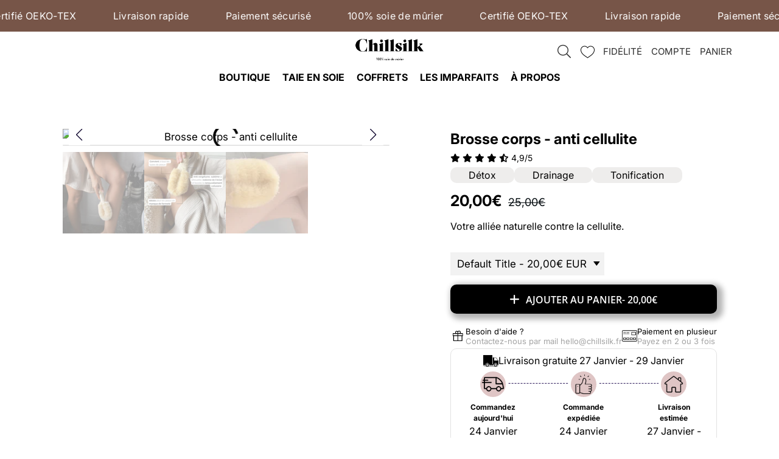

--- FILE ---
content_type: text/html; charset=utf-8
request_url: https://chillsilk.fr/products/brosse-corps
body_size: 91450
content:
<!doctype html>
<html class="no-js" lang="fr">
  <head>  
    


    <meta charset="utf-8">
    <meta name="facebook-domain-verification" content="ya8tqkib2spjbudu97ehk773oj1g9o">
    <meta http-equiv="X-UA-Compatible" content="IE=edge,chrome=1">
    <meta name="viewport" content="width=device-width,initial-scale=1">
    <meta name="theme-color" content="#000000"><link rel="shortcut icon" href="//chillsilk.fr/cdn/shop/files/Design_sans_titre_32x32.png?v=1743104789" type="image/png"><!-- /snippets/social-meta-tags.liquid -->


<meta property="og:site_name" content="Chillsilk">
<meta property="og:url" content="https://chillsilk.fr/products/brosse-corps">
<meta property="og:title" content="Brosse corps - anti cellulite">
<meta property="og:type" content="product">
<meta property="og:description" content="Votre alliée naturelle contre la cellulite."><meta property="og:image" content="http://chillsilk.fr/cdn/shop/files/17_3d6b9290-b06d-45e9-892c-422fe49cdbcd.png?v=1728489966">
  <meta property="og:image:secure_url" content="https://chillsilk.fr/cdn/shop/files/17_3d6b9290-b06d-45e9-892c-422fe49cdbcd.png?v=1728489966">
  <meta property="og:image:width" content="1080">
  <meta property="og:image:height" content="1080">
  <meta property="og:price:amount" content="20,00">
  <meta property="og:price:currency" content="EUR">



<meta name="twitter:card" content="summary_large_image">
<meta name="twitter:title" content="Brosse corps - anti cellulite">
<meta name="twitter:description" content="Votre alliée naturelle contre la cellulite.">


<style>
  #fv-loading-icon {
    visibility: visible;
    position: absolute;
    display: flex;
    justify-content: center;
    align-items: center;
    font-family: system-ui, sans-serif;
    font-size: 190vw;
    line-height: 1;
    word-wrap: break-word;
    top: 0;
    left: 0;
    margin: 0;
    text-decoration: none;
    filter: none;
    transition: all 0s;
    transform: none;
    width: 99vw;
    height: 99vh;
    max-width: 99vw;
    max-height: 99vh;
    pointer-events: none;
    z-index: -99;
    overflow: hidden;
    opacity: 0.0001;
  }
</style>
<div id="fv-loading-icon">🔄</div>

<link rel="preload" href="https://cdn.shopify.com/s/files/1/0693/0287/8457/files/preload_asset.js" as="script"> 
<script src="//cdn.shopify.com/s/files/1/0693/0287/8457/files/preload_asset.js" type="text/javascript"></script>  
<style>.async-hide { opacity: 0 !important} </style> <script>(function(a,s,y,n,c,h,i,d,e){s.className+=' '+y;h.start=1*new Date;h.end=i=function(){s.className=s.className.replace(RegExp(' ?'+y),'')};(a[n]=a[n]||[]).hide=h;setTimeout(function(){i();h.end=null},c);h.timeout=c; })(window,document.documentElement,'async-hide','dataLayer',1000, {'GTM-XXXXXX':true});</script> 
 <link rel="preload" href="//cdn.shopify.com/s/files/1/0693/0287/8457/files/global-script.js" as="script"> <script src="//cdn.shopify.com/s/files/1/0693/0287/8457/files/global-script.js" type="text/javascript"></script>

    <!-- Start cookieyes banner --> 
    <script id="cookieyes" type="text/javascript" src="https://cdn-cookieyes.com/client_data/717783860b105ac35a5f2996/script.js"></script> <!-- End cookieyes banner -->
  	<script id="pandectes-rules">   /* PANDECTES-GDPR: DO NOT MODIFY AUTO GENERATED CODE OF THIS SCRIPT */      window.PandectesSettings = {"store":{"id":55774314636,"plan":"basic","theme":"CHS x Glx","primaryLocale":"fr","adminMode":false,"headless":false,"storefrontRootDomain":"","checkoutRootDomain":"","storefrontAccessToken":""},"tsPublished":1730737170,"declaration":{"showPurpose":false,"showProvider":false,"declIntroText":"Nous utilisons des cookies pour optimiser les fonctionnalités du site Web, analyser les performances et vous offrir une expérience personnalisée. Certains cookies sont indispensables au bon fonctionnement et au bon fonctionnement du site Web. Ces cookies ne peuvent pas être désactivés. Dans cette fenêtre, vous pouvez gérer vos préférences en matière de cookies.","showDateGenerated":true},"language":{"languageMode":"Single","fallbackLanguage":"fr","languageDetection":"browser","languagesSupported":[]},"texts":{"managed":{"headerText":{"fr":"Nous respectons votre vie privée"},"consentText":{"fr":"Ce site utilise des cookies pour vous garantir la meilleure expérience."},"dismissButtonText":{"fr":"D'accord"},"linkText":{"fr":"Apprendre encore plus"},"imprintText":{"fr":"Imprimer"},"preferencesButtonText":{"fr":"Préférences"},"allowButtonText":{"fr":"Accepter"},"denyButtonText":{"fr":"Refuser"},"leaveSiteButtonText":{"fr":"Quitter ce site"},"cookiePolicyText":{"fr":"Politique de cookies"},"preferencesPopupTitleText":{"fr":"Gérer les préférences de consentement"},"preferencesPopupIntroText":{"fr":"Nous utilisons des cookies pour optimiser les fonctionnalités du site Web, analyser les performances et vous offrir une expérience personnalisée. Certains cookies sont indispensables au bon fonctionnement et au bon fonctionnement du site. Ces cookies ne peuvent pas être désactivés. Dans cette fenêtre, vous pouvez gérer votre préférence de cookies."},"preferencesPopupCloseButtonText":{"fr":"proche"},"preferencesPopupAcceptAllButtonText":{"fr":"Accepter tout"},"preferencesPopupRejectAllButtonText":{"fr":"Tout rejeter"},"preferencesPopupSaveButtonText":{"fr":"Enregistrer les préférences"},"accessSectionTitleText":{"fr":"Portabilité des données"},"accessSectionParagraphText":{"fr":"Vous avez le droit de pouvoir accéder à vos données à tout moment."},"rectificationSectionTitleText":{"fr":"Rectification des données"},"rectificationSectionParagraphText":{"fr":"Vous avez le droit de demander la mise à jour de vos données chaque fois que vous le jugez approprié."},"erasureSectionTitleText":{"fr":"Droit à l'oubli"},"erasureSectionParagraphText":{"fr":"Vous avez le droit de demander que toutes vos données soient effacées. Après cela, vous ne pourrez plus accéder à votre compte."},"declIntroText":{"fr":"Nous utilisons des cookies pour optimiser les fonctionnalités du site Web, analyser les performances et vous offrir une expérience personnalisée. Certains cookies sont indispensables au bon fonctionnement et au bon fonctionnement du site Web. Ces cookies ne peuvent pas être désactivés. Dans cette fenêtre, vous pouvez gérer vos préférences en matière de cookies."}},"categories":{"strictlyNecessaryCookiesTitleText":{"fr":"Cookies strictement nécessaires"},"functionalityCookiesTitleText":{"fr":"Cookies fonctionnels"},"performanceCookiesTitleText":{"fr":"Cookies de performances"},"targetingCookiesTitleText":{"fr":"Ciblage des cookies"},"unclassifiedCookiesTitleText":{"fr":"Cookies non classés"},"strictlyNecessaryCookiesDescriptionText":{"fr":"Ces cookies sont essentiels pour vous permettre de vous déplacer sur le site Web et d'utiliser ses fonctionnalités, telles que l'accès aux zones sécurisées du site Web. Le site Web ne peut pas fonctionner correctement sans ces cookies."},"functionalityCookiesDescriptionText":{"fr":"Ces cookies permettent au site de fournir des fonctionnalités et une personnalisation améliorées. Ils peuvent être définis par nous ou par des fournisseurs tiers dont nous avons ajouté les services à nos pages. Si vous n'autorisez pas ces cookies, certains ou tous ces services peuvent ne pas fonctionner correctement."},"performanceCookiesDescriptionText":{"fr":"Ces cookies nous permettent de surveiller et d'améliorer les performances de notre site Web. Par exemple, ils nous permettent de compter les visites, d'identifier les sources de trafic et de voir quelles parties du site sont les plus populaires."},"targetingCookiesDescriptionText":{"fr":"Ces cookies peuvent être installés via notre site par nos partenaires publicitaires. Ils peuvent être utilisés par ces sociétés pour établir un profil de vos intérêts et vous montrer des publicités pertinentes sur d'autres sites. Ils ne stockent pas directement d'informations personnelles, mais sont basés sur l'identification unique de votre navigateur et de votre appareil Internet. Si vous n'autorisez pas ces cookies, vous bénéficierez d'une publicité moins ciblée."},"unclassifiedCookiesDescriptionText":{"fr":"Les cookies non classés sont des cookies que nous sommes en train de classer avec les fournisseurs de cookies individuels."}},"auto":{"declName":{"fr":"Nom"},"declPath":{"fr":"Chemin"},"declType":{"fr":"Type"},"declDomain":{"fr":"Domaine"},"declPurpose":{"fr":"But"},"declProvider":{"fr":"Fournisseur"},"declRetention":{"fr":"Rétention"},"declFirstParty":{"fr":"Première partie"},"declThirdParty":{"fr":"Tierce partie"},"declSeconds":{"fr":"secondes"},"declMinutes":{"fr":"minutes"},"declHours":{"fr":"heures"},"declDays":{"fr":"jours"},"declMonths":{"fr":"mois"},"declYears":{"fr":"années"},"declSession":{"fr":"Session"},"cookiesDetailsText":{"fr":"Détails des cookies"},"preferencesPopupAlwaysAllowedText":{"fr":"Toujours permis"},"submitButton":{"fr":"Soumettre"},"submittingButton":{"fr":"Soumission..."},"cancelButton":{"fr":"Annuler"},"guestsSupportInfoText":{"fr":"Veuillez vous connecter avec votre compte client pour continuer."},"guestsSupportEmailPlaceholder":{"fr":"Adresse e-mail"},"guestsSupportEmailValidationError":{"fr":"L'email n'est pas valide"},"guestsSupportEmailSuccessTitle":{"fr":"Merci pour votre requête"},"guestsSupportEmailFailureTitle":{"fr":"Un problème est survenu"},"guestsSupportEmailSuccessMessage":{"fr":"Si vous êtes inscrit en tant que client de ce magasin, vous recevrez bientôt un e-mail avec des instructions sur la marche à suivre."},"guestsSupportEmailFailureMessage":{"fr":"Votre demande n'a pas été soumise. Veuillez réessayer et si le problème persiste, contactez le propriétaire du magasin pour obtenir de l'aide."},"confirmationSuccessTitle":{"fr":"Votre demande est vérifiée"},"confirmationFailureTitle":{"fr":"Un problème est survenu"},"confirmationSuccessMessage":{"fr":"Nous reviendrons rapidement vers vous quant à votre demande."},"confirmationFailureMessage":{"fr":"Votre demande n'a pas été vérifiée. Veuillez réessayer et si le problème persiste, contactez le propriétaire du magasin pour obtenir de l'aide"},"consentSectionTitleText":{"fr":"Votre consentement aux cookies"},"consentSectionNoConsentText":{"fr":"Vous n'avez pas consenti à la politique de cookies de ce site Web."},"consentSectionConsentedText":{"fr":"Vous avez consenti à la politique de cookies de ce site Web sur"},"consentStatus":{"fr":"Préférence de consentement"},"consentDate":{"fr":"Date de consentement"},"consentId":{"fr":"ID de consentement"},"consentSectionChangeConsentActionText":{"fr":"Modifier la préférence de consentement"},"accessSectionGDPRRequestsActionText":{"fr":"Demandes des personnes concernées"},"accessSectionAccountInfoActionText":{"fr":"Données personnelles"},"accessSectionOrdersRecordsActionText":{"fr":"Ordres"},"accessSectionDownloadReportActionText":{"fr":"Tout télécharger"},"rectificationCommentPlaceholder":{"fr":"Décrivez ce que vous souhaitez mettre à jour"},"rectificationCommentValidationError":{"fr":"Un commentaire est requis"},"rectificationSectionEditAccountActionText":{"fr":"Demander une mise à jour"},"erasureSectionRequestDeletionActionText":{"fr":"Demander la suppression des données personnelles"}}},"library":{"previewMode":false,"fadeInTimeout":0,"defaultBlocked":7,"showLink":true,"showImprintLink":false,"showGoogleLink":false,"enabled":true,"cookie":{"name":"_pandectes_gdpr","expiryDays":365,"secure":true,"domain":""},"dismissOnScroll":false,"dismissOnWindowClick":false,"dismissOnTimeout":false,"palette":{"popup":{"background":"#EEE7DE","backgroundForCalculations":{"a":1,"b":222,"g":231,"r":238},"text":"#4F3E35"},"button":{"background":"transparent","backgroundForCalculations":{"a":1,"b":255,"g":255,"r":255},"text":"#4F3E35","textForCalculation":{"a":1,"b":53,"g":62,"r":79},"border":"#4F3E35"}},"content":{"href":"https://boutique-chslissage.myshopify.com/policies/privacy-policy","imprintHref":"/","close":"&#10005;","target":"","logo":""},"window":"<div role=\"dialog\" aria-live=\"polite\" aria-label=\"cookieconsent\" aria-describedby=\"cookieconsent:desc\" id=\"pandectes-banner\" class=\"cc-window-wrapper cc-bottom-wrapper\"><div class=\"pd-cookie-banner-window cc-window {{classes}}\"><!--googleoff: all-->{{children}}<!--googleon: all--></div></div>","compliance":{"opt-both":"<div class=\"cc-compliance cc-highlight\">{{deny}}{{allow}}</div>"},"type":"opt-both","layouts":{"basic":"{{messagelink}}{{compliance}}{{close}}"},"position":"bottom","theme":"wired","revokable":true,"animateRevokable":false,"revokableReset":false,"revokableLogoUrl":"https://cdn.shopify.com/s/files/1/0557/7431/4636/t/11/assets/pandectes-reopen-logo.png?v=1730737169","revokablePlacement":"bottom-left","revokableMarginHorizontal":15,"revokableMarginVertical":15,"static":false,"autoAttach":true,"hasTransition":true,"blacklistPage":[""]},"geolocation":{"brOnly":false,"caOnly":false,"chOnly":false,"euOnly":false,"jpOnly":false,"thOnly":false,"zaOnly":false,"canadaOnly":false,"globalVisibility":true},"dsr":{"guestsSupport":false,"accessSectionDownloadReportAuto":false},"banner":{"resetTs":1711019629,"extraCss":"        .cc-banner-logo {max-width: 24em!important;}    @media(min-width: 768px) {.cc-window.cc-floating{max-width: 24em!important;width: 24em!important;}}    .cc-message, .pd-cookie-banner-window .cc-header, .cc-logo {text-align: left}    .cc-window-wrapper{z-index: 2147483647;}    .cc-window{z-index: 2147483647;font-family: inherit;}    .pd-cookie-banner-window .cc-header{font-family: inherit;}    .pd-cp-ui{font-family: inherit; background-color: #EEE7DE;color:#4F3E35;}    button.pd-cp-btn, a.pd-cp-btn{}    input + .pd-cp-preferences-slider{background-color: rgba(79, 62, 53, 0.3)}    .pd-cp-scrolling-section::-webkit-scrollbar{background-color: rgba(79, 62, 53, 0.3)}    input:checked + .pd-cp-preferences-slider{background-color: rgba(79, 62, 53, 1)}    .pd-cp-scrolling-section::-webkit-scrollbar-thumb {background-color: rgba(79, 62, 53, 1)}    .pd-cp-ui-close{color:#4F3E35;}    .pd-cp-preferences-slider:before{background-color: #EEE7DE}    .pd-cp-title:before {border-color: #4F3E35!important}    .pd-cp-preferences-slider{background-color:#4F3E35}    .pd-cp-toggle{color:#4F3E35!important}    @media(max-width:699px) {.pd-cp-ui-close-top svg {fill: #4F3E35}}    .pd-cp-toggle:hover,.pd-cp-toggle:visited,.pd-cp-toggle:active{color:#4F3E35!important}    .pd-cookie-banner-window {box-shadow: 0 0 18px rgb(0 0 0 / 20%);}  ","customJavascript":null,"showPoweredBy":false,"revokableTrigger":false,"hybridStrict":false,"cookiesBlockedByDefault":"7","isActive":true,"implicitSavePreferences":false,"cookieIcon":false,"blockBots":false,"showCookiesDetails":true,"hasTransition":true,"blockingPage":false,"showOnlyLandingPage":false,"leaveSiteUrl":"https://www.google.com","linkRespectStoreLang":false},"cookies":{"0":[{"name":"keep_alive","type":"http","domain":"chslissage.com","path":"/","provider":"Shopify","firstParty":true,"retention":"30 minute(s)","expires":30,"unit":"declMinutes","purpose":{"fr":"Utilisé en relation avec la localisation de l'acheteur."}},{"name":"secure_customer_sig","type":"http","domain":"chslissage.com","path":"/","provider":"Shopify","firstParty":true,"retention":"1 year(s)","expires":1,"unit":"declYears","purpose":{"fr":"Utilisé en relation avec la connexion client."}},{"name":"localization","type":"http","domain":"chslissage.com","path":"/","provider":"Shopify","firstParty":true,"retention":"1 year(s)","expires":1,"unit":"declYears","purpose":{"fr":"Localisation de boutique Shopify"}},{"name":"cart_currency","type":"http","domain":"chslissage.com","path":"/","provider":"Shopify","firstParty":true,"retention":"2 ","expires":2,"unit":"declSession","purpose":{"fr":"Le cookie est nécessaire pour la fonction de paiement et de paiement sécurisé sur le site Web. Cette fonction est fournie par shopify.com."}},{"name":"_cmp_a","type":"http","domain":".chslissage.com","path":"/","provider":"Shopify","firstParty":true,"retention":"1 day(s)","expires":1,"unit":"declDays","purpose":{"fr":"Utilisé pour gérer les paramètres de confidentialité des clients."}},{"name":"_pandectes_gdpr","type":"http","domain":".chslissage.com","path":"/","provider":"Pandectes","firstParty":true,"retention":"1 year(s)","expires":1,"unit":"declYears","purpose":{"fr":"Utilisé pour la fonctionnalité de la bannière de consentement aux cookies."}},{"name":"_tracking_consent","type":"http","domain":".chslissage.com","path":"/","provider":"Shopify","firstParty":true,"retention":"1 year(s)","expires":1,"unit":"declYears","purpose":{"fr":"Préférences de suivi."}},{"name":"_secure_session_id","type":"http","domain":"chslissage.com","path":"/","provider":"Shopify","firstParty":true,"retention":"1 month(s)","expires":1,"unit":"declMonths","purpose":{"fr":"Utilisé en relation avec la navigation dans une vitrine."}}],"1":[{"name":"wpm-domain-test","type":"http","domain":"com","path":"/","provider":"Shopify","firstParty":false,"retention":"Session","expires":1,"unit":"declSeconds","purpose":{"fr":"Utilisé pour tester le stockage des paramètres sur les produits ajoutés au panier ou la devise de paiement"}},{"name":"locale_bar_accepted","type":"http","domain":"chslissage.com","path":"/","provider":"GrizzlyAppsSRL","firstParty":true,"retention":"Session","expires":-55,"unit":"declYears","purpose":{"fr":"Ce cookie est fourni par l&#39;application (BEST Currency Converter) et sert à sécuriser la devise choisie par le client."}},{"name":"wpm-domain-test","type":"http","domain":"chslissage.com","path":"/","provider":"Shopify","firstParty":true,"retention":"Session","expires":1,"unit":"declSeconds","purpose":{"fr":"Utilisé pour tester le stockage des paramètres sur les produits ajoutés au panier ou la devise de paiement"}}],"2":[{"name":"_shopify_y","type":"http","domain":".chslissage.com","path":"/","provider":"Shopify","firstParty":true,"retention":"1 year(s)","expires":1,"unit":"declYears","purpose":{"fr":"Analyses Shopify."}},{"name":"_orig_referrer","type":"http","domain":".chslissage.com","path":"/","provider":"Shopify","firstParty":true,"retention":"2 ","expires":2,"unit":"declSession","purpose":{"fr":"Suit les pages de destination."}},{"name":"_landing_page","type":"http","domain":".chslissage.com","path":"/","provider":"Shopify","firstParty":true,"retention":"2 ","expires":2,"unit":"declSession","purpose":{"fr":"Suit les pages de destination."}},{"name":"_shopify_sa_p","type":"http","domain":".chslissage.com","path":"/","provider":"Shopify","firstParty":true,"retention":"30 minute(s)","expires":30,"unit":"declMinutes","purpose":{"fr":"Analyses Shopify relatives au marketing et aux références."}},{"name":"_gid","type":"http","domain":".chslissage.com","path":"/","provider":"Google","firstParty":true,"retention":"1 day(s)","expires":1,"unit":"declDays","purpose":{"fr":"Le cookie est placé par Google Analytics pour compter et suivre les pages vues."}},{"name":"_gat","type":"http","domain":".chslissage.com","path":"/","provider":"Google","firstParty":true,"retention":"1 minute(s)","expires":1,"unit":"declMinutes","purpose":{"fr":"Le cookie est placé par Google Analytics pour filtrer les requêtes des bots."}},{"name":"_shopify_s","type":"http","domain":".chslissage.com","path":"/","provider":"Shopify","firstParty":true,"retention":"30 minute(s)","expires":30,"unit":"declMinutes","purpose":{"fr":"Analyses Shopify."}},{"name":"_shopify_sa_t","type":"http","domain":".chslissage.com","path":"/","provider":"Shopify","firstParty":true,"retention":"30 minute(s)","expires":30,"unit":"declMinutes","purpose":{"fr":"Analyses Shopify relatives au marketing et aux références."}},{"name":"_ga","type":"http","domain":".chslissage.com","path":"/","provider":"Google","firstParty":true,"retention":"1 year(s)","expires":1,"unit":"declYears","purpose":{"fr":"Le cookie est défini par Google Analytics avec une fonctionnalité inconnue"}},{"name":"_shopify_s","type":"http","domain":"com","path":"/","provider":"Shopify","firstParty":false,"retention":"Session","expires":1,"unit":"declSeconds","purpose":{"fr":"Analyses Shopify."}},{"name":"_boomr_clss","type":"html_local","domain":"https://chslissage.com","path":"/","provider":"Shopify","firstParty":true,"retention":"Persistent","expires":1,"unit":"declYears","purpose":{"fr":"Utilisé pour surveiller et optimiser les performances des magasins Shopify."}},{"name":"_ga_VCZK6VG79B","type":"http","domain":".chslissage.com","path":"/","provider":"Google","firstParty":true,"retention":"1 year(s)","expires":1,"unit":"declYears","purpose":{"fr":""}},{"name":"_ga_P0D88B0EJ2","type":"http","domain":".chslissage.com","path":"/","provider":"Google","firstParty":true,"retention":"1 year(s)","expires":1,"unit":"declYears","purpose":{"fr":""}}],"4":[{"name":"_fbp","type":"http","domain":".chslissage.com","path":"/","provider":"Facebook","firstParty":true,"retention":"3 month(s)","expires":3,"unit":"declMonths","purpose":{"fr":"Le cookie est placé par Facebook pour suivre les visites sur les sites Web."}},{"name":"swym-session-id","type":"http","domain":".chslissage.com","path":"/","provider":"Swym","firstParty":true,"retention":"30 minute(s)","expires":30,"unit":"declMinutes","purpose":{"fr":"Utilisé par le plug-in SWYM Wishlist Plus Shopify."}},{"name":"swym-pid","type":"http","domain":".chslissage.com","path":"/","provider":"Swym","firstParty":true,"retention":"1 year(s)","expires":1,"unit":"declYears","purpose":{"fr":"Utilisé par votre application."}},{"name":"swym-o_s","type":"http","domain":".chslissage.com","path":"/","provider":"Swym","firstParty":true,"retention":"30 minute(s)","expires":30,"unit":"declMinutes","purpose":{"fr":"Utilisé par votre application."}},{"name":"swym-swymRegid","type":"http","domain":".chslissage.com","path":"/","provider":"Amazon","firstParty":true,"retention":"1 year(s)","expires":1,"unit":"declYears","purpose":{"fr":"Utilisé par votre application."}},{"name":"swym-cu_ct","type":"http","domain":".chslissage.com","path":"/","provider":"Swym","firstParty":true,"retention":"1 year(s)","expires":1,"unit":"declYears","purpose":{"fr":"Utilisé par votre application."}},{"name":"swym-instrumentMap","type":"http","domain":".chslissage.com","path":"/","provider":"Swym","firstParty":true,"retention":"1 year(s)","expires":1,"unit":"declYears","purpose":{"fr":"Utilisé par votre application."}},{"name":"lastExternalReferrerTime","type":"html_local","domain":"https://chslissage.com","path":"/","provider":"Facebook","firstParty":true,"retention":"Persistent","expires":1,"unit":"declYears","purpose":{"fr":"Contient l&#39;horodatage de la dernière mise à jour du cookie lastExternalReferrer."}},{"name":"lastExternalReferrer","type":"html_local","domain":"https://chslissage.com","path":"/","provider":"Facebook","firstParty":true,"retention":"Persistent","expires":1,"unit":"declYears","purpose":{"fr":"Détecte comment l&#39;utilisateur a atteint le site Web en enregistrant sa dernière adresse URL."}}],"8":[{"name":"swym-email","type":"http","domain":".chslissage.com","path":"/","provider":"Unknown","firstParty":true,"retention":"1 year(s)","expires":1,"unit":"declYears","purpose":{"fr":"Utilisé par votre application."}},{"name":"__verify","type":"http","domain":"chslissage.com","path":"/","provider":"Unknown","firstParty":true,"retention":"Session","expires":1,"unit":"declSeconds","purpose":{"fr":""}},{"name":"_shopify_essential","type":"http","domain":"chslissage.com","path":"/","provider":"Unknown","firstParty":true,"retention":"1 year(s)","expires":1,"unit":"declYears","purpose":{"fr":""}},{"name":"swym-authn_timestamp","type":"html_local","domain":"https://chslissage.com","path":"/","provider":"Unknown","firstParty":true,"retention":"Persistent","expires":1,"unit":"declYears","purpose":{"fr":""}},{"name":"swym-ab-test-config","type":"html_local","domain":"https://chslissage.com","path":"/","provider":"Unknown","firstParty":true,"retention":"Persistent","expires":1,"unit":"declYears","purpose":{"fr":""}},{"name":"mps_sales_notification_count","type":"html_local","domain":"https://chslissage.com","path":"/","provider":"Unknown","firstParty":true,"retention":"Persistent","expires":1,"unit":"declYears","purpose":{"fr":""}},{"name":"swym-devices","type":"html_local","domain":"https://chslissage.com","path":"/","provider":"Unknown","firstParty":true,"retention":"Persistent","expires":1,"unit":"declYears","purpose":{"fr":""}},{"name":"swym-thmver","type":"html_local","domain":"https://chslissage.com","path":"/","provider":"Unknown","firstParty":true,"retention":"Persistent","expires":1,"unit":"declYears","purpose":{"fr":""}},{"name":"swym-devices_timestamp","type":"html_local","domain":"https://chslissage.com","path":"/","provider":"Unknown","firstParty":true,"retention":"Persistent","expires":1,"unit":"declYears","purpose":{"fr":""}},{"name":"mps_visitor_info","type":"html_local","domain":"https://chslissage.com","path":"/","provider":"Unknown","firstParty":true,"retention":"Persistent","expires":1,"unit":"declYears","purpose":{"fr":""}},{"name":"lb-upsell-userType","type":"html_local","domain":"https://chslissage.com","path":"/","provider":"Unknown","firstParty":true,"retention":"Persistent","expires":1,"unit":"declYears","purpose":{"fr":""}},{"name":"swym-products","type":"html_local","domain":"https://chslissage.com","path":"/","provider":"Unknown","firstParty":true,"retention":"Persistent","expires":1,"unit":"declYears","purpose":{"fr":""}},{"name":"swym-products_timestamp","type":"html_local","domain":"https://chslissage.com","path":"/","provider":"Unknown","firstParty":true,"retention":"Persistent","expires":1,"unit":"declYears","purpose":{"fr":""}},{"name":"swym-rconfig_cache","type":"html_local","domain":"https://chslissage.com","path":"/","provider":"Unknown","firstParty":true,"retention":"Persistent","expires":1,"unit":"declYears","purpose":{"fr":""}},{"name":"swym-authn","type":"html_local","domain":"https://chslissage.com","path":"/","provider":"Unknown","firstParty":true,"retention":"Persistent","expires":1,"unit":"declYears","purpose":{"fr":""}},{"name":"tolstoyViewers","type":"html_local","domain":"https://chslissage.com","path":"/","provider":"Unknown","firstParty":true,"retention":"Persistent","expires":1,"unit":"declYears","purpose":{"fr":""}},{"name":"swym-rfrshthmprst","type":"html_local","domain":"https://chslissage.com","path":"/","provider":"Unknown","firstParty":true,"retention":"Persistent","expires":1,"unit":"declYears","purpose":{"fr":""}},{"name":"swym-rapps_cache","type":"html_local","domain":"https://chslissage.com","path":"/","provider":"Unknown","firstParty":true,"retention":"Persistent","expires":1,"unit":"declYears","purpose":{"fr":""}},{"name":"lbUpselPixel","type":"html_local","domain":"https://chslissage.com","path":"/","provider":"Unknown","firstParty":true,"retention":"Persistent","expires":1,"unit":"declYears","purpose":{"fr":""}},{"name":"local-storage-test","type":"html_local","domain":"https://chslissage.com","path":"/","provider":"Unknown","firstParty":true,"retention":"Persistent","expires":1,"unit":"declYears","purpose":{"fr":""}},{"name":"lstest","type":"html_local","domain":"https://chslissage.com","path":"/","provider":"Unknown","firstParty":true,"retention":"Persistent","expires":1,"unit":"declYears","purpose":{"fr":""}},{"name":"tolstoy-anonymousId","type":"html_local","domain":"https://chslissage.com","path":"/","provider":"Unknown","firstParty":true,"retention":"Persistent","expires":1,"unit":"declYears","purpose":{"fr":""}},{"name":"tolstoy-session-unique-id","type":"html_session","domain":"https://chslissage.com","path":"/","provider":"Unknown","firstParty":true,"retention":"Session","expires":1,"unit":"declYears","purpose":{"fr":""}},{"name":"tolstoy-activity","type":"html_session","domain":"https://chslissage.com","path":"/","provider":"Unknown","firstParty":true,"retention":"Session","expires":1,"unit":"declYears","purpose":{"fr":""}},{"name":"mps_sales_notification_list","type":"html_local","domain":"https://chslissage.com","path":"/","provider":"Unknown","firstParty":true,"retention":"Persistent","expires":1,"unit":"declYears","purpose":{"fr":""}},{"name":"tolstoy-not-visible-opened-publish-id","type":"html_session","domain":"https://chslissage.com","path":"/","provider":"Unknown","firstParty":true,"retention":"Session","expires":1,"unit":"declYears","purpose":{"fr":""}}]},"blocker":{"isActive":false,"googleConsentMode":{"id":"","analyticsId":"","adwordsId":"","isActive":false,"adStorageCategory":4,"analyticsStorageCategory":2,"personalizationStorageCategory":1,"functionalityStorageCategory":1,"customEvent":false,"securityStorageCategory":0,"redactData":false,"urlPassthrough":false,"dataLayerProperty":"dataLayer","waitForUpdate":0,"useNativeChannel":false},"facebookPixel":{"id":"","isActive":false,"ldu":false},"microsoft":{},"rakuten":{"isActive":false,"cmp":false,"ccpa":false},"klaviyoIsActive":false,"gpcIsActive":false,"defaultBlocked":7,"patterns":{"whiteList":[],"blackList":{"1":[],"2":[],"4":[],"8":[]},"iframesWhiteList":[],"iframesBlackList":{"1":[],"2":[],"4":[],"8":[]},"beaconsWhiteList":[],"beaconsBlackList":{"1":[],"2":[],"4":[],"8":[]}}}}      !function(){"use strict";window.PandectesRules=window.PandectesRules||{},window.PandectesRules.manualBlacklist={1:[],2:[],4:[]},window.PandectesRules.blacklistedIFrames={1:[],2:[],4:[]},window.PandectesRules.blacklistedCss={1:[],2:[],4:[]},window.PandectesRules.blacklistedBeacons={1:[],2:[],4:[]};var e="javascript/blocked";function t(e){return new RegExp(e.replace(/[/\\.+?$()]/g,"\\$&").replace("*","(.*)"))}var n=function(e){var t=arguments.length>1&&void 0!==arguments[1]?arguments[1]:"log";new URLSearchParams(window.location.search).get("log")&&console[t]("PandectesRules: ".concat(e))};function a(e){var t=document.createElement("script");t.async=!0,t.src=e,document.head.appendChild(t)}function r(e,t){var n=Object.keys(e);if(Object.getOwnPropertySymbols){var a=Object.getOwnPropertySymbols(e);t&&(a=a.filter((function(t){return Object.getOwnPropertyDescriptor(e,t).enumerable}))),n.push.apply(n,a)}return n}function o(e){for(var t=1;t<arguments.length;t++){var n=null!=arguments[t]?arguments[t]:{};t%2?r(Object(n),!0).forEach((function(t){s(e,t,n[t])})):Object.getOwnPropertyDescriptors?Object.defineProperties(e,Object.getOwnPropertyDescriptors(n)):r(Object(n)).forEach((function(t){Object.defineProperty(e,t,Object.getOwnPropertyDescriptor(n,t))}))}return e}function i(e){var t=function(e,t){if("object"!=typeof e||!e)return e;var n=e[Symbol.toPrimitive];if(void 0!==n){var a=n.call(e,t||"default");if("object"!=typeof a)return a;throw new TypeError("@@toPrimitive must return a primitive value.")}return("string"===t?String:Number)(e)}(e,"string");return"symbol"==typeof t?t:t+""}function s(e,t,n){return(t=i(t))in e?Object.defineProperty(e,t,{value:n,enumerable:!0,configurable:!0,writable:!0}):e[t]=n,e}function c(e,t){return function(e){if(Array.isArray(e))return e}(e)||function(e,t){var n=null==e?null:"undefined"!=typeof Symbol&&e[Symbol.iterator]||e["@@iterator"];if(null!=n){var a,r,o,i,s=[],c=!0,l=!1;try{if(o=(n=n.call(e)).next,0===t){if(Object(n)!==n)return;c=!1}else for(;!(c=(a=o.call(n)).done)&&(s.push(a.value),s.length!==t);c=!0);}catch(e){l=!0,r=e}finally{try{if(!c&&null!=n.return&&(i=n.return(),Object(i)!==i))return}finally{if(l)throw r}}return s}}(e,t)||d(e,t)||function(){throw new TypeError("Invalid attempt to destructure non-iterable instance.\nIn order to be iterable, non-array objects must have a [Symbol.iterator]() method.")}()}function l(e){return function(e){if(Array.isArray(e))return u(e)}(e)||function(e){if("undefined"!=typeof Symbol&&null!=e[Symbol.iterator]||null!=e["@@iterator"])return Array.from(e)}(e)||d(e)||function(){throw new TypeError("Invalid attempt to spread non-iterable instance.\nIn order to be iterable, non-array objects must have a [Symbol.iterator]() method.")}()}function d(e,t){if(e){if("string"==typeof e)return u(e,t);var n=Object.prototype.toString.call(e).slice(8,-1);return"Object"===n&&e.constructor&&(n=e.constructor.name),"Map"===n||"Set"===n?Array.from(e):"Arguments"===n||/^(?:Ui|I)nt(?:8|16|32)(?:Clamped)?Array$/.test(n)?u(e,t):void 0}}function u(e,t){(null==t||t>e.length)&&(t=e.length);for(var n=0,a=new Array(t);n<t;n++)a[n]=e[n];return a}var f=window.PandectesRulesSettings||window.PandectesSettings,g=!(void 0===window.dataLayer||!Array.isArray(window.dataLayer)||!window.dataLayer.some((function(e){return"pandectes_full_scan"===e.event}))),p=function(){var e,t=arguments.length>0&&void 0!==arguments[0]?arguments[0]:"_pandectes_gdpr",n=("; "+document.cookie).split("; "+t+"=");if(n.length<2)e={};else{var a=n.pop().split(";");e=window.atob(a.shift())}var r=function(e){try{return JSON.parse(e)}catch(e){return!1}}(e);return!1!==r?r:e}(),h=f.banner.isActive,y=f.blocker,v=y.defaultBlocked,w=y.patterns,m=p&&null!==p.preferences&&void 0!==p.preferences?p.preferences:null,b=g?0:h?null===m?v:m:0,k={1:!(1&b),2:!(2&b),4:!(4&b)},_=w.blackList,S=w.whiteList,L=w.iframesBlackList,C=w.iframesWhiteList,P=w.beaconsBlackList,A=w.beaconsWhiteList,O={blackList:[],whiteList:[],iframesBlackList:{1:[],2:[],4:[],8:[]},iframesWhiteList:[],beaconsBlackList:{1:[],2:[],4:[],8:[]},beaconsWhiteList:[]};[1,2,4].map((function(e){var n;k[e]||((n=O.blackList).push.apply(n,l(_[e].length?_[e].map(t):[])),O.iframesBlackList[e]=L[e].length?L[e].map(t):[],O.beaconsBlackList[e]=P[e].length?P[e].map(t):[])})),O.whiteList=S.length?S.map(t):[],O.iframesWhiteList=C.length?C.map(t):[],O.beaconsWhiteList=A.length?A.map(t):[];var E={scripts:[],iframes:{1:[],2:[],4:[]},beacons:{1:[],2:[],4:[]},css:{1:[],2:[],4:[]}},I=function(t,n){return t&&(!n||n!==e)&&(!O.blackList||O.blackList.some((function(e){return e.test(t)})))&&(!O.whiteList||O.whiteList.every((function(e){return!e.test(t)})))},B=function(e,t){var n=O.iframesBlackList[t],a=O.iframesWhiteList;return e&&(!n||n.some((function(t){return t.test(e)})))&&(!a||a.every((function(t){return!t.test(e)})))},j=function(e,t){var n=O.beaconsBlackList[t],a=O.beaconsWhiteList;return e&&(!n||n.some((function(t){return t.test(e)})))&&(!a||a.every((function(t){return!t.test(e)})))},T=new MutationObserver((function(e){for(var t=0;t<e.length;t++)for(var n=e[t].addedNodes,a=0;a<n.length;a++){var r=n[a],o=r.dataset&&r.dataset.cookiecategory;if(1===r.nodeType&&"LINK"===r.tagName){var i=r.dataset&&r.dataset.href;if(i&&o)switch(o){case"functionality":case"C0001":E.css[1].push(i);break;case"performance":case"C0002":E.css[2].push(i);break;case"targeting":case"C0003":E.css[4].push(i)}}}})),R=new MutationObserver((function(t){for(var a=0;a<t.length;a++)for(var r=t[a].addedNodes,o=function(){var t=r[i],a=t.src||t.dataset&&t.dataset.src,o=t.dataset&&t.dataset.cookiecategory;if(1===t.nodeType&&"IFRAME"===t.tagName){if(a){var s=!1;B(a,1)||"functionality"===o||"C0001"===o?(s=!0,E.iframes[1].push(a)):B(a,2)||"performance"===o||"C0002"===o?(s=!0,E.iframes[2].push(a)):(B(a,4)||"targeting"===o||"C0003"===o)&&(s=!0,E.iframes[4].push(a)),s&&(t.removeAttribute("src"),t.setAttribute("data-src",a))}}else if(1===t.nodeType&&"IMG"===t.tagName){if(a){var c=!1;j(a,1)?(c=!0,E.beacons[1].push(a)):j(a,2)?(c=!0,E.beacons[2].push(a)):j(a,4)&&(c=!0,E.beacons[4].push(a)),c&&(t.removeAttribute("src"),t.setAttribute("data-src",a))}}else if(1===t.nodeType&&"SCRIPT"===t.tagName){var l=t.type,d=!1;if(I(a,l)?(n("rule blocked: ".concat(a)),d=!0):a&&o?n("manually blocked @ ".concat(o,": ").concat(a)):o&&n("manually blocked @ ".concat(o,": inline code")),d){E.scripts.push([t,l]),t.type=e;t.addEventListener("beforescriptexecute",(function n(a){t.getAttribute("type")===e&&a.preventDefault(),t.removeEventListener("beforescriptexecute",n)})),t.parentElement&&t.parentElement.removeChild(t)}}},i=0;i<r.length;i++)o()})),D=document.createElement,x={src:Object.getOwnPropertyDescriptor(HTMLScriptElement.prototype,"src"),type:Object.getOwnPropertyDescriptor(HTMLScriptElement.prototype,"type")};window.PandectesRules.unblockCss=function(e){var t=E.css[e]||[];t.length&&n("Unblocking CSS for ".concat(e)),t.forEach((function(e){var t=document.querySelector('link[data-href^="'.concat(e,'"]'));t.removeAttribute("data-href"),t.href=e})),E.css[e]=[]},window.PandectesRules.unblockIFrames=function(e){var t=E.iframes[e]||[];t.length&&n("Unblocking IFrames for ".concat(e)),O.iframesBlackList[e]=[],t.forEach((function(e){var t=document.querySelector('iframe[data-src^="'.concat(e,'"]'));t.removeAttribute("data-src"),t.src=e})),E.iframes[e]=[]},window.PandectesRules.unblockBeacons=function(e){var t=E.beacons[e]||[];t.length&&n("Unblocking Beacons for ".concat(e)),O.beaconsBlackList[e]=[],t.forEach((function(e){var t=document.querySelector('img[data-src^="'.concat(e,'"]'));t.removeAttribute("data-src"),t.src=e})),E.beacons[e]=[]},window.PandectesRules.unblockInlineScripts=function(e){var t=1===e?"functionality":2===e?"performance":"targeting",a=document.querySelectorAll('script[type="javascript/blocked"][data-cookiecategory="'.concat(t,'"]'));n("unblockInlineScripts: ".concat(a.length," in ").concat(t)),a.forEach((function(e){var t=document.createElement("script");t.type="text/javascript",e.hasAttribute("src")?t.src=e.getAttribute("src"):t.textContent=e.textContent,document.head.appendChild(t),e.parentNode.removeChild(e)}))},window.PandectesRules.unblockInlineCss=function(e){var t=1===e?"functionality":2===e?"performance":"targeting",a=document.querySelectorAll('link[data-cookiecategory="'.concat(t,'"]'));n("unblockInlineCss: ".concat(a.length," in ").concat(t)),a.forEach((function(e){e.href=e.getAttribute("data-href")}))},window.PandectesRules.unblock=function(e){e.length<1?(O.blackList=[],O.whiteList=[],O.iframesBlackList=[],O.iframesWhiteList=[]):(O.blackList&&(O.blackList=O.blackList.filter((function(t){return e.every((function(e){return"string"==typeof e?!t.test(e):e instanceof RegExp?t.toString()!==e.toString():void 0}))}))),O.whiteList&&(O.whiteList=[].concat(l(O.whiteList),l(e.map((function(e){if("string"==typeof e){var n=".*"+t(e)+".*";if(O.whiteList.every((function(e){return e.toString()!==n.toString()})))return new RegExp(n)}else if(e instanceof RegExp&&O.whiteList.every((function(t){return t.toString()!==e.toString()})))return e;return null})).filter(Boolean)))));var a=0;l(E.scripts).forEach((function(e,t){var n=c(e,2),r=n[0],o=n[1];if(function(e){var t=e.getAttribute("src");return O.blackList&&O.blackList.every((function(e){return!e.test(t)}))||O.whiteList&&O.whiteList.some((function(e){return e.test(t)}))}(r)){for(var i=document.createElement("script"),s=0;s<r.attributes.length;s++){var l=r.attributes[s];"src"!==l.name&&"type"!==l.name&&i.setAttribute(l.name,r.attributes[s].value)}i.setAttribute("src",r.src),i.setAttribute("type",o||"application/javascript"),document.head.appendChild(i),E.scripts.splice(t-a,1),a++}})),0==O.blackList.length&&0===O.iframesBlackList[1].length&&0===O.iframesBlackList[2].length&&0===O.iframesBlackList[4].length&&0===O.beaconsBlackList[1].length&&0===O.beaconsBlackList[2].length&&0===O.beaconsBlackList[4].length&&(n("Disconnecting observers"),R.disconnect(),T.disconnect())};var N=f.store,U=N.adminMode,z=N.headless,M=N.storefrontRootDomain,q=N.checkoutRootDomain,F=N.storefrontAccessToken,W=f.banner.isActive,H=f.blocker.defaultBlocked;W&&function(e){if(window.Shopify&&window.Shopify.customerPrivacy)e();else{var t=null;window.Shopify&&window.Shopify.loadFeatures&&window.Shopify.trackingConsent?e():t=setInterval((function(){window.Shopify&&window.Shopify.loadFeatures&&(clearInterval(t),window.Shopify.loadFeatures([{name:"consent-tracking-api",version:"0.1"}],(function(t){t?n("Shopify.customerPrivacy API - failed to load"):(n("shouldShowBanner() -> ".concat(window.Shopify.trackingConsent.shouldShowBanner()," | saleOfDataRegion() -> ").concat(window.Shopify.trackingConsent.saleOfDataRegion())),e())})))}),10)}}((function(){!function(){var e=window.Shopify.trackingConsent;if(!1!==e.shouldShowBanner()||null!==m||7!==H)try{var t=U&&!(window.Shopify&&window.Shopify.AdminBarInjector),a={preferences:!(1&b)||g||t,analytics:!(2&b)||g||t,marketing:!(4&b)||g||t};z&&(a.headlessStorefront=!0,a.storefrontRootDomain=null!=M&&M.length?M:window.location.hostname,a.checkoutRootDomain=null!=q&&q.length?q:"checkout.".concat(window.location.hostname),a.storefrontAccessToken=null!=F&&F.length?F:""),e.firstPartyMarketingAllowed()===a.marketing&&e.analyticsProcessingAllowed()===a.analytics&&e.preferencesProcessingAllowed()===a.preferences||e.setTrackingConsent(a,(function(e){e&&e.error?n("Shopify.customerPrivacy API - failed to setTrackingConsent"):n("setTrackingConsent(".concat(JSON.stringify(a),")"))}))}catch(e){n("Shopify.customerPrivacy API - exception")}}(),function(){if(z){var e=window.Shopify.trackingConsent,t=e.currentVisitorConsent();if(navigator.globalPrivacyControl&&""===t.sale_of_data){var a={sale_of_data:!1,headlessStorefront:!0};a.storefrontRootDomain=null!=M&&M.length?M:window.location.hostname,a.checkoutRootDomain=null!=q&&q.length?q:"checkout.".concat(window.location.hostname),a.storefrontAccessToken=null!=F&&F.length?F:"",e.setTrackingConsent(a,(function(e){e&&e.error?n("Shopify.customerPrivacy API - failed to setTrackingConsent({".concat(JSON.stringify(a),")")):n("setTrackingConsent(".concat(JSON.stringify(a),")"))}))}}}()}));var G=["AT","BE","BG","HR","CY","CZ","DK","EE","FI","FR","DE","GR","HU","IE","IT","LV","LT","LU","MT","NL","PL","PT","RO","SK","SI","ES","SE","GB","LI","NO","IS"],J=f.banner,V=J.isActive,K=J.hybridStrict,$=f.geolocation,Y=$.caOnly,Z=void 0!==Y&&Y,Q=$.euOnly,X=void 0!==Q&&Q,ee=$.brOnly,te=void 0!==ee&&ee,ne=$.jpOnly,ae=void 0!==ne&&ne,re=$.thOnly,oe=void 0!==re&&re,ie=$.chOnly,se=void 0!==ie&&ie,ce=$.zaOnly,le=void 0!==ce&&ce,de=$.canadaOnly,ue=void 0!==de&&de,fe=$.globalVisibility,ge=void 0===fe||fe,pe=f.blocker,he=pe.defaultBlocked,ye=void 0===he?7:he,ve=pe.googleConsentMode,we=ve.isActive,me=ve.customEvent,be=ve.id,ke=void 0===be?"":be,_e=ve.analyticsId,Se=void 0===_e?"":_e,Le=ve.adwordsId,Ce=void 0===Le?"":Le,Pe=ve.redactData,Ae=ve.urlPassthrough,Oe=ve.adStorageCategory,Ee=ve.analyticsStorageCategory,Ie=ve.functionalityStorageCategory,Be=ve.personalizationStorageCategory,je=ve.securityStorageCategory,Te=ve.dataLayerProperty,Re=void 0===Te?"dataLayer":Te,De=ve.waitForUpdate,xe=void 0===De?0:De,Ne=ve.useNativeChannel,Ue=void 0!==Ne&&Ne;function ze(){window[Re].push(arguments)}window[Re]=window[Re]||[];var Me,qe,Fe={hasInitialized:!1,useNativeChannel:!1,ads_data_redaction:!1,url_passthrough:!1,data_layer_property:"dataLayer",storage:{ad_storage:"granted",ad_user_data:"granted",ad_personalization:"granted",analytics_storage:"granted",functionality_storage:"granted",personalization_storage:"granted",security_storage:"granted"}};if(V&&we){var We=ye&Oe?"denied":"granted",He=ye&Ee?"denied":"granted",Ge=ye&Ie?"denied":"granted",Je=ye&Be?"denied":"granted",Ve=ye&je?"denied":"granted";Fe.hasInitialized=!0,Fe.useNativeChannel=Ue,Fe.url_passthrough=Ae,Fe.ads_data_redaction="denied"===We&&Pe,Fe.storage.ad_storage=We,Fe.storage.ad_user_data=We,Fe.storage.ad_personalization=We,Fe.storage.analytics_storage=He,Fe.storage.functionality_storage=Ge,Fe.storage.personalization_storage=Je,Fe.storage.security_storage=Ve,Fe.data_layer_property=Re||"dataLayer",Fe.ads_data_redaction&&ze("set","ads_data_redaction",Fe.ads_data_redaction),Fe.url_passthrough&&ze("set","url_passthrough",Fe.url_passthrough),function(){!1===Ue?console.log("Pandectes: Google Consent Mode (av2)"):console.log("Pandectes: Google Consent Mode (av2nc)");var e=b!==ye?{wait_for_update:xe||500}:xe?{wait_for_update:xe}:{};ge&&!K?ze("consent","default",o(o({},Fe.storage),e)):(ze("consent","default",o(o(o({},Fe.storage),e),{},{region:[].concat(l(X||K?G:[]),l(Z&&!K?["US-CA","US-VA","US-CT","US-UT","US-CO"]:[]),l(te&&!K?["BR"]:[]),l(ae&&!K?["JP"]:[]),l(ue&&!K?["CA"]:[]),l(oe&&!K?["TH"]:[]),l(se&&!K?["CH"]:[]),l(le&&!K?["ZA"]:[]))})),ze("consent","default",{ad_storage:"granted",ad_user_data:"granted",ad_personalization:"granted",analytics_storage:"granted",functionality_storage:"granted",personalization_storage:"granted",security_storage:"granted"}));if(null!==m){var t=b&Oe?"denied":"granted",n=b&Ee?"denied":"granted",r=b&Ie?"denied":"granted",i=b&Be?"denied":"granted",s=b&je?"denied":"granted";Fe.storage.ad_storage=t,Fe.storage.ad_user_data=t,Fe.storage.ad_personalization=t,Fe.storage.analytics_storage=n,Fe.storage.functionality_storage=r,Fe.storage.personalization_storage=i,Fe.storage.security_storage=s,ze("consent","update",Fe.storage)}(ke.length||Se.length||Ce.length)&&(window[Fe.data_layer_property].push({"pandectes.start":(new Date).getTime(),event:"pandectes-rules.min.js"}),(Se.length||Ce.length)&&ze("js",new Date));var c="https://www.googletagmanager.com";if(ke.length){var d=ke.split(",");window[Fe.data_layer_property].push({"gtm.start":(new Date).getTime(),event:"gtm.js"});for(var u=0;u<d.length;u++){var f="dataLayer"!==Fe.data_layer_property?"&l=".concat(Fe.data_layer_property):"";a("".concat(c,"/gtm.js?id=").concat(d[u].trim()).concat(f))}}if(Se.length)for(var g=Se.split(","),p=0;p<g.length;p++){var h=g[p].trim();h.length&&(a("".concat(c,"/gtag/js?id=").concat(h)),ze("config",h,{send_page_view:!1}))}if(Ce.length)for(var y=Ce.split(","),v=0;v<y.length;v++){var w=y[v].trim();w.length&&(a("".concat(c,"/gtag/js?id=").concat(w)),ze("config",w,{allow_enhanced_conversions:!0}))}}()}V&&me&&(qe={event:"Pandectes_Consent_Update",pandectes_status:7===(Me=b)?"deny":0===Me?"allow":"mixed",pandectes_categories:{C0000:"allow",C0001:k[1]?"allow":"deny",C0002:k[2]?"allow":"deny",C0003:k[4]?"allow":"deny"}},window[Re].push(qe),null!==m&&function(e){if(window.Shopify&&window.Shopify.analytics)e();else{var t=null;window.Shopify&&window.Shopify.analytics?e():t=setInterval((function(){window.Shopify&&window.Shopify.analytics&&(clearInterval(t),e())}),10)}}((function(){console.log("publishing Web Pixels API custom event"),window.Shopify.analytics.publish("Pandectes_Consent_Update",qe)})));var Ke=f.blocker,$e=Ke.klaviyoIsActive,Ye=Ke.googleConsentMode.adStorageCategory;$e&&window.addEventListener("PandectesEvent_OnConsent",(function(e){var t=e.detail.preferences;if(null!=t){var n=t&Ye?"denied":"granted";void 0!==window.klaviyo&&window.klaviyo.isIdentified()&&window.klaviyo.push(["identify",{ad_personalization:n,ad_user_data:n}])}})),f.banner.revokableTrigger&&window.addEventListener("PandectesEvent_OnInitialize",(function(){document.querySelectorAll('[href*="#reopenBanner"]').forEach((function(e){e.onclick=function(e){e.preventDefault(),window.Pandectes.fn.revokeConsent()}}))}));var Ze=f.banner.isActive,Qe=f.blocker,Xe=Qe.defaultBlocked,et=void 0===Xe?7:Xe,tt=Qe.microsoft,nt=tt.isActive,at=tt.uetTags,rt=tt.dataLayerProperty,ot=void 0===rt?"uetq":rt,it={hasInitialized:!1,data_layer_property:"uetq",storage:{ad_storage:"granted"}};if(window[ot]=window[ot]||[],nt&&ft("_uetmsdns","1",365),Ze&&nt){var st=4&et?"denied":"granted";if(it.hasInitialized=!0,it.storage.ad_storage=st,window[ot].push("consent","default",it.storage),"granted"==st&&(ft("_uetmsdns","0",365),console.log("setting cookie")),null!==m){var ct=4&b?"denied":"granted";it.storage.ad_storage=ct,window[ot].push("consent","update",it.storage),"granted"===ct&&ft("_uetmsdns","0",365)}if(at.length)for(var lt=at.split(","),dt=0;dt<lt.length;dt++)lt[dt].trim().length&&ut(lt[dt])}function ut(e){var t=document.createElement("script");t.type="text/javascript",t.src="//bat.bing.com/bat.js",t.onload=function(){var t={ti:e};t.q=window.uetq,window.uetq=new UET(t),window.uetq.push("consent","default",{ad_storage:"denied"}),window[ot].push("pageLoad")},document.head.appendChild(t)}function ft(e,t,n){var a=new Date;a.setTime(a.getTime()+24*n*60*60*1e3);var r="expires="+a.toUTCString();document.cookie="".concat(e,"=").concat(t,"; ").concat(r,"; path=/; secure; samesite=strict")}window.PandectesRules.gcm=Fe;var gt=f.banner.isActive,pt=f.blocker.isActive;n("Prefs: ".concat(b," | Banner: ").concat(gt?"on":"off"," | Blocker: ").concat(pt?"on":"off"));var ht=null===m&&/\/checkouts\//.test(window.location.pathname);0!==b&&!1===g&&pt&&!ht&&(n("Blocker will execute"),document.createElement=function(){for(var t=arguments.length,n=new Array(t),a=0;a<t;a++)n[a]=arguments[a];if("script"!==n[0].toLowerCase())return D.bind?D.bind(document).apply(void 0,n):D;var r=D.bind(document).apply(void 0,n);try{Object.defineProperties(r,{src:o(o({},x.src),{},{set:function(t){I(t,r.type)&&x.type.set.call(this,e),x.src.set.call(this,t)}}),type:o(o({},x.type),{},{get:function(){var t=x.type.get.call(this);return t===e||I(this.src,t)?null:t},set:function(t){var n=I(r.src,r.type)?e:t;x.type.set.call(this,n)}})}),r.setAttribute=function(t,n){if("type"===t){var a=I(r.src,r.type)?e:n;x.type.set.call(r,a)}else"src"===t?(I(n,r.type)&&x.type.set.call(r,e),x.src.set.call(r,n)):HTMLScriptElement.prototype.setAttribute.call(r,t,n)}}catch(e){console.warn("Yett: unable to prevent script execution for script src ",r.src,".\n",'A likely cause would be because you are using a third-party browser extension that monkey patches the "document.createElement" function.')}return r},R.observe(document.documentElement,{childList:!0,subtree:!0}),T.observe(document.documentElement,{childList:!0,subtree:!0}))}();
</script>
<link rel="canonical" href="https://chillsilk.fr/products/brosse-corps"><title>Brosse corps - anti cellulite
&ndash; Chillsilk</title><meta name="description" content="Votre alliée naturelle contre la cellulite."><!-- Helpers ================================================== -->
    <style data-shopify>



:root {
--spacing-big: 60px;
--spacing-big-sm: 40px;
--spacing-sm: 15px;
--spacing-sm-sm: 10px;

--site-width: 1450px;
--site-width-menu: 1350px;

--font-h1: Inter, sans-serif;
--fonts-h1: normal;
--fontw-h1: 700;
--spacing-h1: 2px;
--font-h2: Inter, sans-serif;
--fonts-h2: normal;
--fontw-h2: 700;
--spacing-h2: 0px;
--font-h3: Inter, sans-serif;
--fonts-h3: normal;
--fontw-h3: 700;
--spacing-h3: 0px;
--font-h4: Inter, sans-serif;
--fonts-h4: normal;
--fontw-h4: 700;
--font-h5: Inter, sans-serif;
--fonts-h5: normal;
--fontw-h5: 700;

--font-stack-body: Inter, sans-serif;
--font-style-body: normal;
--font-weight-body: 400;
--spacing-body: 0px;

--font-size-body: 17px;
--font-size-body-plus: 21px;
--font-size-body-plus-plus: 25px;
--font-size-body-small: 14px;
--font-size-body-small-small: 11px;

--font-btn: Inter, sans-serif;
--fonts-btn: normal;
--fontw-btn: 400;
--spacing-btn: 0px;


--font-btn2: "Open Sans", sans-serif;
--fonts-btn2: normal;
--fontw-btn2: 600;
--spacing-btn2: 0px;



--font-announcement: Inter, sans-serif;
--fonts-announcement: normal;
--fontw-announcement: 400;
--font-menu: Inter, sans-serif;
--fonts-menu: normal;
--fontw-menu: 400;

--font-reviews: Inter, sans-serif;
--fonts-reviews: normal;
--fontw-reviews: 400;

--color-primary: #000000;
--color-secondary: #ffffff;
--color-sale-tag: #000000;
--color-link: #000000;
--color-link-hover: #775548;
--underline-link: ;
--bg-color-input: #f2f2f2;
--bg-color-input-dark: #d8d8d8;
--swiper-theme-color: #000000!important;
--color-effect-menu: #bc974b;--color-sale-tag-text: #000000;--color-fade: #F6F6F6;--color-shade: linear-gradient(90deg, rgba(255, 255, 255, 1), rgba(242, 255, 253, 1) 96%);
--color-shade-text: #ffffff;

--color-bg-drawer: #ffffff;
--color-text-drawer: #000000;
--color-bg-drawer-dark: #f2f2f2;
--color-text-drawer-dark: #000000;
--color-border-drawer: #FFFFFF;

--color-bg-footer: #F2F2F2;
--color-text-footer: #939393;
--color-text-footer-secondary: #939393;

--border-radius-pills: 0px;
--border-radius-image: 0px;
--border-radius: 0px;
--border-radius-span-variant: 0px;
--border-radius-little: 0px;
--border-radius-circle: 0px;
--border-radius-little-circle: 0px;
--atc-sticky-border-radius: 10px;

--btn-1-color: #000000;
--btn-1-bg-color: #dfc5c5;
--btn-1-border: 0px solid #dfc5c5;
--btn-1-shadow: none;
--btn-1-hover-size: scale(1.05);
--btn-1-hover-color: #000000;
--btn-1-hover-bg-color: #dfc5c5;
--btn-1-hover-border-color: #000000;

--btn-2-color: #ffffff;
--btn-2-bg-color: #000000;
--btn-2-border: 0px solid #dfc5c5;
--btn-2-shadow: none;
--btn-2-hover-size: scale(1.05);
--btn-2-hover-color: #ffffff;
--btn-2-hover-bg-color: #000000;
--btn-2-hover-border-color: #000000;

--btn-3-color: #ffffff;
--btn-3-bg-color: #dfc5c5;
--btn-3-border: 0px solid #000000;
--btn-3-shadow: none;
--btn-3-hover-size: scale(1.05);
--btn-3-hover-color: #000000;
--btn-3-hover-bg-color: #dfc5c5;
--btn-3-hover-border-color: #000000;

--title-1-font-size: 20px;
--title-1-font-size-sm: 18px;
--title-1-fl-font-size: 24px;
--title-1-fl-color: #000000;
--title-1-thickness-after: 2px;
--title-1-width-under: 100px;
--title-1-color-line: #4f3e35;

--title-2-font-size: 24px;
--title-2-font-size-sm: 24px;
--title-2-fl-font-size: 36px;
--title-2-fl-color: #000000;
--title-2-thickness-after: 4px;
--title-2-width-under: 100px;
--title-2-color-line: #4f3e35;

--title-3-font-size: 18px;
--title-3-font-size-sm: 18px;
--title-3-fl-font-size: 22px;
--title-3-fl-color: #000000;
--title-3-thickness-after: 3px;
--title-3-width-under: 100px;
--title-3-color-line: #4f3e35;

--bg-text-password: #FFFFFF;
--text-color-password: #000000;
--text-color-password-alpha: #000000;

}
</style>

    <!-- CSS ================================================== -->
    <link href="//chillsilk.fr/cdn/shop/t/31/assets/timber.css?v=49661648101440437451758097404" rel="stylesheet" type="text/css" media="all" />
    <link href="//chillsilk.fr/cdn/shop/t/31/assets/theme.css?v=45907283423197417001761051847" rel="stylesheet" type="text/css" media="all" />
    <link href="//chillsilk.fr/cdn/shop/t/31/assets/cocoen.css?v=159972074828738845591758097404" rel="stylesheet" type="text/css" media="all" />
    <link
      rel="stylesheet"
      href="https://cdnjs.cloudflare.com/ajax/libs/Swiper/7.0.1/swiper-bundle.min.css"
      integrity="sha512-EXVJEovrGhyARtQsxFq7uBxydTPPAwPaXJk+jol5Y59MXaWTcTrs3ISiy4LVuTFeSQf/Eijxrl6Y7siaoxhB6Q=="
      crossorigin="anonymous"
      referrerpolicy="no-referrer"
    >
    <link
      rel="stylesheet"
      href="https://pro.fontawesome.com/releases/v5.10.0/css/all.css"
      integrity="sha384-AYmEC3Yw5cVb3ZcuHtOA93w35dYTsvhLPVnYs9eStHfGJvOvKxVfELGroGkvsg+p"
      crossorigin="anonymous"
    >

    <style>
      @font-face {
  font-family: Inter;
  font-weight: 700;
  font-style: normal;
  font-display: swap;
  src: url("//chillsilk.fr/cdn/fonts/inter/inter_n7.02711e6b374660cfc7915d1afc1c204e633421e4.woff2") format("woff2"),
       url("//chillsilk.fr/cdn/fonts/inter/inter_n7.6dab87426f6b8813070abd79972ceaf2f8d3b012.woff") format("woff");
}

      @font-face {
  font-family: Inter;
  font-weight: 700;
  font-style: normal;
  font-display: swap;
  src: url("//chillsilk.fr/cdn/fonts/inter/inter_n7.02711e6b374660cfc7915d1afc1c204e633421e4.woff2") format("woff2"),
       url("//chillsilk.fr/cdn/fonts/inter/inter_n7.6dab87426f6b8813070abd79972ceaf2f8d3b012.woff") format("woff");
}

      @font-face {
  font-family: Inter;
  font-weight: 700;
  font-style: normal;
  font-display: swap;
  src: url("//chillsilk.fr/cdn/fonts/inter/inter_n7.02711e6b374660cfc7915d1afc1c204e633421e4.woff2") format("woff2"),
       url("//chillsilk.fr/cdn/fonts/inter/inter_n7.6dab87426f6b8813070abd79972ceaf2f8d3b012.woff") format("woff");
}

      @font-face {
  font-family: Inter;
  font-weight: 700;
  font-style: normal;
  font-display: swap;
  src: url("//chillsilk.fr/cdn/fonts/inter/inter_n7.02711e6b374660cfc7915d1afc1c204e633421e4.woff2") format("woff2"),
       url("//chillsilk.fr/cdn/fonts/inter/inter_n7.6dab87426f6b8813070abd79972ceaf2f8d3b012.woff") format("woff");
}

      @font-face {
  font-family: Inter;
  font-weight: 700;
  font-style: normal;
  font-display: swap;
  src: url("//chillsilk.fr/cdn/fonts/inter/inter_n7.02711e6b374660cfc7915d1afc1c204e633421e4.woff2") format("woff2"),
       url("//chillsilk.fr/cdn/fonts/inter/inter_n7.6dab87426f6b8813070abd79972ceaf2f8d3b012.woff") format("woff");
}

      @font-face {
  font-family: Inter;
  font-weight: 400;
  font-style: normal;
  font-display: swap;
  src: url("//chillsilk.fr/cdn/fonts/inter/inter_n4.b2a3f24c19b4de56e8871f609e73ca7f6d2e2bb9.woff2") format("woff2"),
       url("//chillsilk.fr/cdn/fonts/inter/inter_n4.af8052d517e0c9ffac7b814872cecc27ae1fa132.woff") format("woff");
}

      @font-face {
  font-family: Inter;
  font-weight: 400;
  font-style: normal;
  font-display: swap;
  src: url("//chillsilk.fr/cdn/fonts/inter/inter_n4.b2a3f24c19b4de56e8871f609e73ca7f6d2e2bb9.woff2") format("woff2"),
       url("//chillsilk.fr/cdn/fonts/inter/inter_n4.af8052d517e0c9ffac7b814872cecc27ae1fa132.woff") format("woff");
}

      
      @font-face {
  font-family: "Open Sans";
  font-weight: 600;
  font-style: normal;
  font-display: swap;
  src: url("//chillsilk.fr/cdn/fonts/open_sans/opensans_n6.15aeff3c913c3fe570c19cdfeed14ce10d09fb08.woff2") format("woff2"),
       url("//chillsilk.fr/cdn/fonts/open_sans/opensans_n6.14bef14c75f8837a87f70ce22013cb146ee3e9f3.woff") format("woff");
}

      
      @font-face {
  font-family: Inter;
  font-weight: 400;
  font-style: normal;
  font-display: swap;
  src: url("//chillsilk.fr/cdn/fonts/inter/inter_n4.b2a3f24c19b4de56e8871f609e73ca7f6d2e2bb9.woff2") format("woff2"),
       url("//chillsilk.fr/cdn/fonts/inter/inter_n4.af8052d517e0c9ffac7b814872cecc27ae1fa132.woff") format("woff");
}

      @font-face {
  font-family: Inter;
  font-weight: 400;
  font-style: normal;
  font-display: swap;
  src: url("//chillsilk.fr/cdn/fonts/inter/inter_n4.b2a3f24c19b4de56e8871f609e73ca7f6d2e2bb9.woff2") format("woff2"),
       url("//chillsilk.fr/cdn/fonts/inter/inter_n4.af8052d517e0c9ffac7b814872cecc27ae1fa132.woff") format("woff");
}

      @font-face {
  font-family: Inter;
  font-weight: 400;
  font-style: normal;
  font-display: swap;
  src: url("//chillsilk.fr/cdn/fonts/inter/inter_n4.b2a3f24c19b4de56e8871f609e73ca7f6d2e2bb9.woff2") format("woff2"),
       url("//chillsilk.fr/cdn/fonts/inter/inter_n4.af8052d517e0c9ffac7b814872cecc27ae1fa132.woff") format("woff");
}

      @font-face {
  font-family: Inter;
  font-weight: 700;
  font-style: normal;
  font-display: swap;
  src: url("//chillsilk.fr/cdn/fonts/inter/inter_n7.02711e6b374660cfc7915d1afc1c204e633421e4.woff2") format("woff2"),
       url("//chillsilk.fr/cdn/fonts/inter/inter_n7.6dab87426f6b8813070abd79972ceaf2f8d3b012.woff") format("woff");
}

      @font-face {
  font-family: Inter;
  font-weight: 700;
  font-style: normal;
  font-display: swap;
  src: url("//chillsilk.fr/cdn/fonts/inter/inter_n7.02711e6b374660cfc7915d1afc1c204e633421e4.woff2") format("woff2"),
       url("//chillsilk.fr/cdn/fonts/inter/inter_n7.6dab87426f6b8813070abd79972ceaf2f8d3b012.woff") format("woff");
}

      
    </style>

    <style>
  .burger-icon--top {
    top: 17px;
    width: 18px;
    
    left: 8.5px!important;
    
  }
  .burger-icon--mid {
    top: 24px;
    width: 18px;
    
    left: 8.5px!important;
    
  }
  .burger-icon--bottom {
    top: 31px;
    width: 18px;
    
    left: 8.5px!important;
    
  }
  @media screen and (min-width: 591px) {
    .burger-icon--top {
      
      left: 16px!important;
      
    }
    .burger-icon--mid {
      
      left: 16px!important;
      
    }
    .burger-icon--bottom {
      
      left: 16px!important;
      
    }
  }
  .disclosure__toggle {
    background-image: url('//chillsilk.fr/cdn/shop/t/31/assets/ico-select.svg?v=145142949295650484321758097404');
      }
  .password-page__wrapper {
    
  }

  .h2--1 {
    
    font-family: Inter, sans-serif;
    font-style: normal;
    font-weight: 700;
    letter-spacing: 0!important;
    
    
      
      font-size: var(--title-1-font-size) !important;
        position: relative;
        
        
        }
  @media screen and (max-width: 590px) {
    .h2--1 {
      font-size: var(--title-1-font-size-sm) !important;
        }
  }
  
  

  .h2--2 {
    
    font-family: Inter, sans-serif;
    font-style: normal;
    font-weight: 700;
    letter-spacing: 0!important;
    
    
      
      font-size: var(--title-2-font-size) !important;
        position: relative;
        
        
        }
  @media screen and (max-width: 590px) {
    .h2--2 {
      font-size: var(--title-2-font-size-sm) !important;
        }
  }
  
  

  .h2--3 {
    
    
      
      font-size: var(--title-3-font-size) !important;
        position: relative;
        
        
        }
  @media screen and (max-width: 590px) {
    .h2--3 {
      font-size: var(--title-3-font-size-sm) !important;
        }
  }
  
  .h2--3::first-letter {
    font-size: var(--title-3-fl-font-size);
      color: var(--title-3-fl-color);
        }
  
  

  
  .drawer--right { border-left: 1px solid var(--color-border-drawer); }
  .drawer--left { border-right: 1px solid var(--color-border-drawer); }
  
  .drawer__inner {
    position: absolute;
    outline: none !important;
    bottom: 0;
    left: 0;
    right: 0;
    padding: 15px 15px 0;
    overflow: auto;
    -webkit-overflow-scrolling: touch;
  }

  .drawer__fixed-header {
    overflow: visible;
  }

  .ajaxcart__inner--has-fixed-footer {
    position: absolute;
    top: 0;
    left: 0;
    right: 0;
    margin: 0;
    overflow: auto;
    -webkit-overflow-scrolling: touch;
  }
  .ajaxcart__qty-num[type="text"] { border-radius: 0; }

  .dyn-hero {
    max-width: var(--site-width);
      margin: 45px auto;
      border-radius: var(--border-radius-image);
        
        }

  .btn--1, .btn--secondary, .rte .btn--secondary, .btn--2, .btn--3, .shopify-payment-button__button--unbranded {
    display: inline-block;
    padding: 9px 14px!important;
    margin: 0;
    width: auto;
    border-radius: 0px;
    text-decoration: none;
    text-align: center;
    vertical-align: middle;
    white-space: normal;
    cursor: pointer;
    -webkit-user-select: none;
    -moz-user-select: none;
    -ms-user-select: none;
    -o-user-select: none;
    user-select: none;
    -webkit-appearance: none;
    -moz-appearance: none;
    transition: all 0.25s ease;
  }
  .btn--1[disabled], .btn--secondary[disabled], .rte .btn--secondary[disabled], .btn--2[disabled], .btn--3[disabled], .btn--1.disabled, .btn--secondary.disabled, .rte .btn--secondary.disabled, .btn--2.disabled, .btn--3.disabled {
    cursor: default;
    color: #1a1a1a;
    background-color: #e6e6e6;
  }
  .shopify-payment-button .shopify-payment-button__button--unbranded {
    transition: all 0.25s ease;
    border-radius: var(--border-radius-pills);
      }
  .btn--1 {
    border: 0px solid #dfc5c5;
    color: #000000!important;
    font-size: 18px!important;
    padding: 10px 13.0px!important;

    
    background-color: #dfc5c5!important;
    
    
            
            }

  .btn--1:hover {
    border-color: #000000;
    color: #000000!important;

    
    transform: scale(1.05);
    

    
    background-color: #dfc5c5!important;
    
    
  }

  .btn--2 {
    border: 0px solid #dfc5c5;
    color: #ffffff!important;
    font-size: 18px!important;
    padding: 10px 13.0px!important;

    
    background-color: #000000!important;
    
    
    letter-spacing: var(--spacing-btn2);
      font-family: var(--font-btn2);
        font-style: var(--fonts-btn2);
          font-weight: var(--fontw-btn2);
            
            -webkit-box-shadow: 5px 4px 10px 5px rgba(0,0,0,0.3);  box-shadow: 5px 4px 10px 5px rgba(0,0,0,0.3);
            }

  .btn--2:hover {
    border-color: #000000;
    color: #ffffff!important;

    
    transform: scale(1.05);
    

    
    background-color: #000000!important;
    
    
  }

  .btn--3, .shopify-payment-button .shopify-payment-button__button--unbranded {
    border: 0px solid #000000;
    color: #ffffff!important;
    font-size: 16px!important;
    padding: 4px 5.2px!important;
    
    background-color: #dfc5c5!important;
    
    
            
            }

  .btn--3:hover {
    border-color: #000000;
    color: #000000!important;

    
    transform: scale(1.05);
    

    
    background-color: #dfc5c5!important;
    
    
  }
  @media screen and (max-width: 590px) {
    .btn--1 { font-size: 16px!important; }
    .btn--2 { font-size: 16px!important; }
    .btn--3 { font-size: 14px!important; }
  }

  
  .product-single__media-group {
    border-radius: 0px;
    overflow: hidden;
  }

  .product-single__thumbnail {
    display: block;
    border: 2px solid transparent;
    border-radius: 0px;
    overflow: hidden;
  }

  /*================ Before/After Comparaison ================*/
  .cocoen-drag::before {
    width: 60px !important;
    height: 60px !important;
    content: '';
    background-image: url("data:image/svg+xml,%3Csvg xmlns='http://www.w3.org/2000/svg' id='Calque_1' data-name='Calque 1' viewBox='0 0 60 60'%3E%3Cdefs%3E%3Cstyle%3E.cls-1%7Bfill:%23000000;%7D.cls-2%7Bfill:%23ffffff;stroke:%23ffffff;stroke-miterlimit:10;stroke-width:2px;%7D%3C/style%3E%3C/defs%3E%3Cg id='Group_260' data-name='Group 260'%3E%3Ccircle id='Ellipse_1' data-name='Ellipse 1' class='cls-1' cx='30' cy='30' r='30'/%3E%3Cg id='Group_261' data-name='Group 261'%3E%3Cpath id='down-chevron' class='cls-2' d='M20.3,37l-5.7-5.7,5.7-5.7-.7-.7-6.3,6.4,6.3,6.4Z'/%3E%3Cpath id='down-chevron-2' class='cls-2' d='M40.3,25.6,46,31.3,40.3,37l.7.7,6.3-6.4L41,24.9Z'/%3E%3C/g%3E%3C/g%3E%3C/svg%3E");
      background-size: 100%;
      background-repeat: none;
      background-position: center;
      position: absolute;
      -ms-transform: translate(-50%, -50%);
      -webkit-transform: translate(-50%, -50%);
      transform: translate(-50%, -50%);
      border: none !important;
      margin: 0 !important;
      }
  @media screen and (max-width: 590px) {
    .cocoen-drag::before {
      width: 40px !important;
      height: 40px !important;
    }
  }

  

  .toggle-title.btn--1 { border-bottom: 0px solid #dfc5c5; }
  .toggle-title.btn--2 { border-bottom: 0px solid #dfc5c5; }
  .toggle-title.btn--3 { border-bottom: 0px solid #000000; }

  .toggle-title.btn--1::after { color: #000000; }
  .toggle-title.btn--2::after { color: #ffffff; }
  .toggle-title.btn--3::after { color: #ffffff; }

  .toggle-title.btn--1:hover { border-color: #000000; }
  .toggle-title.btn--2:hover { border-color: #000000; }
  .toggle-title.btn--3:hover { border-color: #000000; }

  .toggle-title.btn--1:hover::after { color: #000000; }
  .toggle-title.btn--2:hover::after { color: #ffffff; }
  .toggle-title.btn--3:hover::after { color: #000000; }

  
  /*================ Fader load/unload effect ================*/
  #fader {
    position: fixed;
    top: 0;
    left: 0;
    width: 100%;
    height: 100%;
    z-index: 999999999999999999999999999999999999999;
    pointer-events: none;
    background: white;
    animation-duration: 300ms;
    animation-timing-function: ease-in-out;
  }
  @keyframes fade-out {
    from { opacity: 1; }
    to { opacity: 0; }
  }
  @keyframes fade-in {
    from {  opacity: 0; }
    to { opacity: 1; }
  }
  #fader.fade-out {
    opacity: 0;
    animation-name: fade-out;
  }
  #fader.fade-in {
    opacity: 1;
    animation-name: fade-in;
  }
  
  #fader.fade-out { display: flex; align-items: center; }
  #fader.fade-out img { max-width: 70%; width: 350px; margin: 0 auto; }
  
  

  select {
    padding-right: 28px;
    text-indent: 0.01px;
    text-overflow: "";
    cursor: pointer;
    outline: none;
    -webkit-appearance: none;
    -moz-appearance: none;
    appearance: none;
    cursor: pointer;
    position: relative;
    background-image: url("//chillsilk.fr/cdn/shop/t/31/assets/ico-select.svg?v=145142949295650484321758097404");
      background-size: 12px;
      background-repeat: no-repeat;
      background-position: right 5px center;
      transform-origin: right;
      background-color: var(--bg-color-input);
        border-radius: var(--border-radius-pills);
          }
  @media screen and (max-width: 590px) {
    .atc_sticky-wrapper-color select {
      color: var(--color-shade-text) !important;
        background-color: transparent!important;
        background-image: url("//chillsilk.fr/cdn/shop/t/31/assets/ico-select-shade-text.svg?v=44575960630602053211759306058");
          }
  }

  /*================ Partials | Icons ================*/
  @font-face {
    font-family: 'icons';
    src: url('//chillsilk.fr/cdn/shop/t/31/assets/icons.eot?v=112981532348062652561758097404');
      src: url('//chillsilk.fr/cdn/shop/t/31/assets/icons.eot?v=112981532348062652561758097404#iefix') format("embedded-opentype"),
        url('//chillsilk.fr/cdn/shop/t/31/assets/icons.woff?v=24089382976848351381758097404') format("woff"),
          url('//chillsilk.fr/cdn/shop/t/31/assets/icons.ttf?v=177851439206450752971758097404') format("truetype"),
            url('//chillsilk.fr/cdn/shop/t/31/assets/icons.svg?v=182753167674510223691758097404#timber-icons') format("svg");
              font-weight: normal;
              font-style: normal;
              };

  #timber-icons') format('svg');
  font-weight: normal;
  font-style: normal;
  }
  .icon-fallback-text .icon {
    display: none;
  }
  .supports-fontface .icon-fallback-text .icon {
    display: inline-block;
  }

  .drawer--left {
    
    width: 300px;
    left: -300px;
    
  }
  .js-drawer-open-left .drawer--left {
    display: block;
    
    -webkit-transform: translateX(300px);
    -moz-transform: translateX(300px);
    -ms-transform: translateX(300px);
    -o-transform: translateX(300px);
    transform: translateX(300px);
    
  }
  .drawer--right {
    
    width: 300px;
    right: -300px;
    
  }
  @media screen and (min-width: 591px) {
    .drawer--right {
      width: 500px;
      right: -500px;
    }
  }
  .js-drawer-open-right .drawer--right {
    display: block;
    
    -webkit-transform: translateX(-300px);
    -moz-transform: translateX(-300px);
    -ms-transform: translateX(-300px);
    -o-transform: translateX(-300px);
    transform: translateX(-300px);
    
  }
  @media screen and (min-width: 591px) {
    .js-drawer-open-right .drawer--right {
      -webkit-transform: translateX(-500px);
      -moz-transform: translateX(-500px);
      -ms-transform: translateX(-500px);
      -o-transform: translateX(-500px);
      transform: translateX(-500px);
    }
  }
  .page-container, .drawer__header-container {
    -webkit-transition: all 500ms cubic-bezier(0.46, 0.01 , 0.32, 1);
    -moz-transition: all 500ms cubic-bezier(0.46, 0.01 , 0.32, 1);
    -ms-transition: all 500ms cubic-bezier(0.46, 0.01 , 0.32, 1);
    -o-transition: all 500ms cubic-bezier(0.46, 0.01 , 0.32, 1);
    transition: all 500ms cubic-bezier(0.46, 0.01 , 0.32, 1);
  }
  .js-drawer-open-left .page-container, .js-drawer-open-left .drawer__header-container {
    
    -webkit-transform: translateX(300px);
    -moz-transform: translateX(300px);
    -ms-transform: translateX(300px);
    -o-transform: translateX(300px);
    transform: translateX(300px);
    
  }
  .js-drawer-open-right .page-container, .js-drawer-open-right .drawer__header-container {
    
    -webkit-transform: translateX(-300px);
    -moz-transform: translateX(-300px);
    -ms-transform: translateX(-300px);
    -o-transform: translateX(-300px);
    transform: translateX(-300px);
    
  }

  
  .blur_open_drawer {
    position: fixed;
    top: 0; bottom: 0; left: 0; right: 0;
    
    background: linear-gradient(180deg, rgba(248,248,248,0.3) 0%, rgba(217,217,217,0.3) 100%);
    -webkit-backdrop-filter: blur(15px);
    backdrop-filter: blur(15px);
    
    z-index: 999;
    opacity: 0;
    visibility: hidden;
    transition: ease 0.25s;
  }
  .js-drawer-open .blur_open_drawer {
    opacity: 1;
    visibility: visible;
  }
  .blur_open_drawer button {
    position: fixed;
    top: 0; bottom: 0; left: 0; right: 0;
    
    background: linear-gradient(180deg, rgba(248,248,248,0.3) 0%, rgba(217,217,217,0.3) 100%);
    -webkit-backdrop-filter: blur(15px);
    backdrop-filter: blur(15px);
    
    z-index: 9999;
    opacity: 0;
    visibility: hidden;
    transition: ease 0.25s;
  }
  .js-drawer-open .blur_open_drawer button {
    opacity: 1;
    visibility: visible;
  }
  
  .drawer {
    display: none;
    position: fixed;
    overflow-y: auto;
    overflow-x: hidden;
    -webkit-overflow-scrolling: touch;
    top: 0;
    bottom: 0;
    padding: 0 15px 15px;
    font-family: var(--font-menu); font-weight: var(--fontw-menu); font-style: var(--fonts-menu);
      max-width: 95%;
      z-index: 999999999;
      color: var(--color-text-drawer);
        background-color: var(--color-bg-drawer);
          -webkit-transition: all 500ms cubic-bezier(0.46, 0.01 , 0.32, 1);
          -moz-transition: all 500ms cubic-bezier(0.46, 0.01 , 0.32, 1);
          -ms-transition: all 500ms cubic-bezier(0.46, 0.01 , 0.32, 1);
          -o-transition: all 500ms cubic-bezier(0.46, 0.01 , 0.32, 1);
          transition: all 500ms cubic-bezier(0.46, 0.01 , 0.32, 1);
          }

  
  
  

  .ajaxcart__inner {
    
    
  }

  .ajaxcart__inner.pcolor { padding: 15px 15px 0; }

  
  
  .nav-is-stuck .main-header {
    position: fixed;
    top: 0;
    left: 0;
    right: 0;
    z-index: 100;
  }
  
  @keyframes goUp {
    0% { transform: translateY(-200px); }
    100% { transform: translateY(0); }
  }
  @keyframes goDown {
    0% { transform: translateY(0); }
    100% { transform: translateY(-200px); }
  }
  
  .main-header.goUp { animation: goUp .5s forwards; }
  .main-header.goDown { animation: goDown .5s forwards; }
  
  

  

  .popup-featured-product {
    position: fixed;
    width: 100%;
    height: 100%;
    top: 0;
    left: 0;
    
    background: linear-gradient(180deg, rgba(248,248,248,0.3) 0%, rgba(217,217,217,0.3) 100%);
    -webkit-backdrop-filter: blur(15px);
    backdrop-filter: blur(15px);
    
    z-index: 1000;
    padding: 10px;
  }
  .popup-feature-inner {
    max-width: 680px;
    margin: 0 auto;
    max-height: 100%;
    top: 50%;
    transform: translateY(-50%);
    display: flex;
    align-items: flex-start;
    
    -webkit-box-shadow: 0px 0px 16px 0px rgba(0,0,0,0.17); 
    box-shadow: 0px 0px 16px 0px rgba(0,0,0,0.17);
    
    overflow-y: scroll;
    overflow-x: hidden;
    background: var(--color-secondary);
      position: relative;
      flex-direction: column;
      padding: 30px 20px;
      border-radius: var(--border-radius);
        }

  

  .hotspot-wrapper .toggle .toggle-title::after {
    transition: all 200ms ease;
    border-radius: 50%;
    line-height: 0.5rem;
    height: 30px;
    width: 30px;
    display: flex;
    align-items: center;
    -webkit-align-items: center;
    justify-content: center;
    -webkit-justify-content: center;
    content: '+';
  }
  .hotspot-wrapper .toggle .toggle-title.active::after {
    transform: translateY(-50%) rotate(45deg);
    transform-origin: 50% 50%;
  }

  .toggle1 { border-radius: var(--border-radius);  }
  
   .toggle1:not(:last-child) { margin-bottom: 15px; } 
  .toggle1 .toggle-title {
    background-color: #fff4f4;
    color: #000000;
    
    border: 1px solid #adadad;
    
    font-weight: bolder;
    
    
    border-radius: var(--border-radius);
      
      }
  .toggle1 .toggle-inner { margin-top: 15px; }
  .toggle1 .toggle-title::after {
    transition: all 200ms ease;
    color: #000000;
    background-color: rgba(0,0,0,0);
    border-radius: 50%;
    line-height: 0.5rem;
    height: 30px;
    width: 30px;
    display: flex;
    align-items: center;
    -webkit-align-items: center;
    justify-content: center;
    -webkit-justify-content: center;
    
    content: '▼';
    
  }
  .toggle1 .toggle-title.active::after {
    
    content: '▲';
    
  }
  .toggle1 .toggle-inner {
    background-color: rgba(0,0,0,0);
    color: #000000;
    border: 0px solid #ffffff;
    
    padding: 0 5px;
    
    
    border-radius: var(--border-radius);
      
      }
  
  .toggle1 .toggle-inner p:last-child { padding-bottom: 0; }
  


  .toggle2 {  border-radius: var(--border-radius); }
  
   .toggle2:not(:last-child) { margin-bottom: 15px; } 
  .toggle2 .toggle-title {
    background-color: rgba(0,0,0,0);
    color: #000000;
    
    border: 1px solid #adadad;
    
    
    border-radius: var(--border-radius);
      
      }
  .toggle2 .toggle-inner { margin-top: 15px; }
  .toggle2 .toggle-title::after {
    transition: all 200ms ease;
    color: #000000;
    background-color: rgba(0,0,0,0);
    border-radius: 50%;
    line-height: 0.5rem;
    height: 30px;
    width: 30px;
    display: flex;
    align-items: center;
    -webkit-align-items: center;
    justify-content: center;
    -webkit-justify-content: center;
    
    content: '+';
    
  }
  .toggle2 .toggle-title.active::after {
    
    transform: translateY(-50%) rotate(45deg);
    transform-origin: 50% 50%;
    
  }
  .toggle2 .toggle-inner {
    background-color: rgba(0,0,0,0);
    color: #000000;
    border: 1px solid #f8f6f4;
    
    padding: 0 5px;
    
    
    border-radius: var(--border-radius);
      
      }
  
  .toggle2 .toggle-inner p:last-child { padding-bottom: 0; }
  


  .toggle3 {  border-radius: var(--border-radius); }
  
   .toggle3:not(:last-child) { margin-bottom: 15px; } 
  .toggle3 .toggle-title {
    background-color: rgba(0,0,0,0);
    color: #0a0029;
    
    border: 1px solid #adadad;
    
    
    border-radius: var(--border-radius);
      
      }
  
  .toggle3 .toggle-title { border-radius: 0!important; }
  .toggle3 .toggle-title span { padding: 8px 40px 8px 0!important; }
  .toggle3 .toggle-title::after { margin-right: 0!important; }
    
  .toggle3 .toggle-inner { margin-top: 15px; }
  .toggle3 .toggle-title::after {
    transition: all 200ms ease;
    color: #4f3e35;
    background-color: rgba(0,0,0,0);
    border-radius: 50%;
    line-height: 0.5rem;
    height: 30px;
    width: 30px;
    display: flex;
    align-items: center;
    -webkit-align-items: center;
    justify-content: center;
    -webkit-justify-content: center;
    
    content: '+';
    
  }
  .toggle3 .toggle-title.active::after {
    
    transform: translateY(-50%) rotate(45deg);
    transform-origin: 50% 50%;
    
  }
  .toggle3 .toggle-inner {
    background-color: rgba(0,0,0,0);
    color: #4f3e35;
    border: 0px solid rgba(0,0,0,0);
    
    padding: 0;
    
    
    border-radius: var(--border-radius);
      
      }
  
  .toggle3 .toggle-inner p:last-child { padding-bottom: 0; }
  

  @media screen and (min-width: 769px) {
    .site-nav--open {
      display: none;
    }
  }

  .sh--1 {  transition: 500ms ease box-shadow; }
  

  .sh--2 {  transition: 500ms ease box-shadow; }
  

  .sh--3 {  transition: 500ms ease box-shadow; }
  

  @media screen and (max-width: 590px) {
    
    

    
    

    
    
  }

  html:not(.nav-is-stuck) .site-header-transparent.sh--1,
  html:not(.nav-is-stuck) .site-header-transparent.sh--2,
  html:not(.nav-is-stuck) .site-header-transparent.sh--3 { box-shadow: none!important; -webkit-box-shadow: none!important; }
  
  .b1 {
    border: 1px solid #f8f6f4;
     }
  .b2 {
    border: 1px solid #f8f6f4;
     }
  .b3 {
    border: 1px solid #f8f6f4;
     }

  .sw-p--1 {
    outline: none!important;
    width: 35px!important;
    height: 35px!important;
    
    background: #ffffff!important;
    
    
    border-radius: var(--border-radius);
      }
  .sw-p--1::after { font-size: 20px!important; color: #0a0029!important; }

  .sw-p--2 {
    outline: none!important;
    width: 35px!important;
    height: 35px!important;
    
    background: #ffffff!important;
    
    
    border-radius: var(--border-radius);
      }
  .sw-p--2::after { font-size: 20px!important; color: #000000!important; }

  .sw-p--3 {
    outline: none!important;
    width: 50px!important;
    height: 50px!important;
    
    background: #ffffff!important;
    
    
    border-radius: var(--border-radius);
      }
  .sw-p--3::after { font-size: 30px!important; color: #000000!important; }

  
  .reveal .hidden { visibility: visible !important;}
  .product:hover .reveal img { opacity: 1; }
  .reveal { position: relative; }
  .reveal .hidden { 
    position: absolute; 
    z-index: -1;
    top: 0; 
    left: 50%;
    transform: translateX(-50%);
    height: 100%;  
    opacity: 0;
    -webkit-transition: opacity 0.3s ease-in-out;
    -moz-transition: opacity 0.3s ease-in-out;
    -o-transition: opacity 0.3s ease-in-out;
    transition: opacity 0.3s ease-in-out;  
  }
  .reveal:hover .hidden { 
    z-index: 100000;
    opacity: 1;    
  }
  

  

  .fili {
    position: absolute;
    display: block;
    
    bottom: 5px; right: 5px;
    
    
    width: 25%;
    
    opacity: .3;
  }
  .fili img { width: 100%; height: 100%; filter: grayscale(100%); }

  
  .grid-product__title {
    word-break: break-word;
    overflow: hidden;
    text-overflow: ellipsis;
    display: -webkit-box;
    -webkit-line-clamp: 1;
    -webkit-box-orient: vertical;
  }
  

  

  

  .mobile-nav__item--secondary a{ color: black;}

.timeline_event_header_span {
color:white;}

#CollectionSection  {
margin-bottom:150px;}

#boms051222 {
margin-bottom:-20px;}

.bundle-product-variant_selector select{display:none;}
</style>

    <style>
            @media only screen and (min-width: 768px) {
                .product-single__price--compare-at{
                  color:#050c10 !important;
                  font-size:18px !important;
                  text-decoration-color:#050c10 !important;
                }
              }

              @media only screen and (max-width: 768px) {
                .product-single__price--compare-at{
                  color:#050c10 !important;
                  font-size:18px !important;
                  text-decoration-color:#050c10 !important;
                }
              }

            @media only screen and (max-width: 768px) {
          .drawer--right {
              width: 420px !important;
              right: -300px !important;
          }
      }
      @media screen and (min-width: 591px) {
    .drawer--right {
        width: 700px;
        right: -500px;
    }
}
    </style>

    <!-- Sections ================================================== -->
    <script>
      window.theme = window.theme || {};
      theme.strings = {
        zoomClose: "Fermer (Esc)",
        zoomPrev: "Précédent (flèche gauche)",
        zoomNext: "Suivant (flèche droite)",
        moneyFormat: "{{amount_with_comma_separator}}€",
        addressError: "Vous ne trouvez pas cette adresse",
        addressNoResults: "Aucun résultat pour cette adresse",
        addressQueryLimit: "Vous avez dépassé la limite de Google utilisation de l'API. Envisager la mise à niveau à un \u003ca href=\"https:\/\/developers.google.com\/maps\/premium\/usage-limits\"\u003erégime spécial\u003c\/a\u003e.",
        authError: "Il y avait un problème authentifier votre compte Google Maps.",
        cartEmpty: "Votre panier est vide.",
        cartCookie: "Activer les cookies pour utiliser le panier",
        cartSavings: "Vous économisez [savings]",
        productSlideLabel: "Diapositive [slide_number] sur [slide_max]."
      };
      theme.settings = {
        cartType: "drawer",
        gridType: "collage"
      };
    </script>
  
    <script src="//chillsilk.fr/cdn/shop/t/31/assets/lazysizes.min.js?v=39416905920177245481758097404" defer="defer"></script>
    <script
      src="https://code.jquery.com/jquery-3.6.3.min.js"
      integrity="sha256-pvPw+upLPUjgMXY0G+8O0xUf+/Im1MZjXxxgOcBQBXU="
      crossorigin="anonymous"
    ></script>
    <script src="//chillsilk.fr/cdn/shop/t/31/assets/theme.js?v=51836700741807378851768942913" defer="defer"></script>
    <script src="https://unpkg.com/scrollreveal"></script>
    <script
      src="https://cdnjs.cloudflare.com/ajax/libs/Swiper/7.0.1/swiper-bundle.min.js"
      integrity="sha512-sRIpMolH1mH84KE0MOk2DGR+EcopqZBacqrVyxOFrVF2tOncVvahXLx5odSF75Hhhhfsn9HOmXTjOteD9Bjs6g=="
      crossorigin="anonymous"
      referrerpolicy="no-referrer"
    ></script>
    <script src="//chillsilk.fr/cdn/shop/t/31/assets/cocoen.js?v=40060253699187094241758097404" type="text/javascript"></script>
    <script>
      $(document).ready(function(){$("a").on('click', function(event){if (this.hash !==""){event.preventDefault(); var hash=this.hash; $('html, body').animate({scrollTop: $(hash).offset().top}, 800, function(){window.location.hash=hash;});}});});
    </script>
    

    <!-- Header hook for plugins ================================================== -->
    <script type='text/javascript' src='https://chsparis.com/apps/wlm/js/wlm-1.1.js'></script>


 
 









<style type="text/css">.wlm-message-pnf{text-align:center;}#wlm-pwd-form {padding: 30px 0;text-align: center}#wlm-wrapper,.wlm-form-holder {display: inline-block}#wlm-pwd-error {display: none;color: #fb8077;text-align: left}#wlm-pwd-error.wlm-error {border: 1px solid #fb8077}#wlm-pwd-form-button {display: inline-block!important;height: auto!important;padding: 8px 15px!important;background: #777;border-radius: 3px!important;color: #fff!important;text-decoration: none!important;vertical-align: top}.wlm-instantclick-fix,.wlm-item-selector {position: absolute;z-index: -999;display: none;height: 0;width: 0;font-size: 0;line-height: 0}</style>





















































        
      <script type='text/javascript'>
      
        wlm.navigateByLocation();
      
      wlm.jq(document).ready(function(){
        wlm.removeLinks();
      });
    </script>
    
    
<script>window.performance && window.performance.mark && window.performance.mark('shopify.content_for_header.start');</script><meta name="facebook-domain-verification" content="ydu7s3bdmqfuac8jdc8p3k6xq23x1l">
<meta name="facebook-domain-verification" content="heaxejxcxhfe3iriu41giloysy8eth">
<meta name="google-site-verification" content="v_O9OW73cSyGxV2I_oYGGqiPAfhnsAr1IJ_M_oEnlvA">
<meta id="shopify-digital-wallet" name="shopify-digital-wallet" content="/41007349924/digital_wallets/dialog">
<meta name="shopify-checkout-api-token" content="3cdc6ef256c18e58a7481f4282744ffa">
<meta id="in-context-paypal-metadata" data-shop-id="41007349924" data-venmo-supported="false" data-environment="production" data-locale="fr_FR" data-paypal-v4="true" data-currency="EUR">
<link rel="alternate" type="application/json+oembed" href="https://chillsilk.fr/products/brosse-corps.oembed">
<script async="async" src="/checkouts/internal/preloads.js?locale=fr-FR"></script>
<link rel="preconnect" href="https://shop.app" crossorigin="anonymous">
<script async="async" src="https://shop.app/checkouts/internal/preloads.js?locale=fr-FR&shop_id=41007349924" crossorigin="anonymous"></script>
<script id="apple-pay-shop-capabilities" type="application/json">{"shopId":41007349924,"countryCode":"FR","currencyCode":"EUR","merchantCapabilities":["supports3DS"],"merchantId":"gid:\/\/shopify\/Shop\/41007349924","merchantName":"Chillsilk","requiredBillingContactFields":["postalAddress","email","phone"],"requiredShippingContactFields":["postalAddress","email","phone"],"shippingType":"shipping","supportedNetworks":["visa","masterCard","amex","maestro"],"total":{"type":"pending","label":"Chillsilk","amount":"1.00"},"shopifyPaymentsEnabled":true,"supportsSubscriptions":true}</script>
<script id="shopify-features" type="application/json">{"accessToken":"3cdc6ef256c18e58a7481f4282744ffa","betas":["rich-media-storefront-analytics"],"domain":"chillsilk.fr","predictiveSearch":true,"shopId":41007349924,"locale":"fr"}</script>
<script>var Shopify = Shopify || {};
Shopify.shop = "chillsilk.myshopify.com";
Shopify.locale = "fr";
Shopify.currency = {"active":"EUR","rate":"1.0"};
Shopify.country = "FR";
Shopify.theme = {"name":"Juillet 2025 CHILLSILK x GLX - Bandeau offert","id":184742773080,"schema_name":"Krunkers","schema_version":"2.1.1","theme_store_id":null,"role":"main"};
Shopify.theme.handle = "null";
Shopify.theme.style = {"id":null,"handle":null};
Shopify.cdnHost = "chillsilk.fr/cdn";
Shopify.routes = Shopify.routes || {};
Shopify.routes.root = "/";</script>
<script type="module">!function(o){(o.Shopify=o.Shopify||{}).modules=!0}(window);</script>
<script>!function(o){function n(){var o=[];function n(){o.push(Array.prototype.slice.apply(arguments))}return n.q=o,n}var t=o.Shopify=o.Shopify||{};t.loadFeatures=n(),t.autoloadFeatures=n()}(window);</script>
<script>
  window.ShopifyPay = window.ShopifyPay || {};
  window.ShopifyPay.apiHost = "shop.app\/pay";
  window.ShopifyPay.redirectState = null;
</script>
<script id="shop-js-analytics" type="application/json">{"pageType":"product"}</script>
<script defer="defer" async type="module" src="//chillsilk.fr/cdn/shopifycloud/shop-js/modules/v2/client.init-shop-cart-sync_BcDpqI9l.fr.esm.js"></script>
<script defer="defer" async type="module" src="//chillsilk.fr/cdn/shopifycloud/shop-js/modules/v2/chunk.common_a1Rf5Dlz.esm.js"></script>
<script defer="defer" async type="module" src="//chillsilk.fr/cdn/shopifycloud/shop-js/modules/v2/chunk.modal_Djra7sW9.esm.js"></script>
<script type="module">
  await import("//chillsilk.fr/cdn/shopifycloud/shop-js/modules/v2/client.init-shop-cart-sync_BcDpqI9l.fr.esm.js");
await import("//chillsilk.fr/cdn/shopifycloud/shop-js/modules/v2/chunk.common_a1Rf5Dlz.esm.js");
await import("//chillsilk.fr/cdn/shopifycloud/shop-js/modules/v2/chunk.modal_Djra7sW9.esm.js");

  window.Shopify.SignInWithShop?.initShopCartSync?.({"fedCMEnabled":true,"windoidEnabled":true});

</script>
<script>
  window.Shopify = window.Shopify || {};
  if (!window.Shopify.featureAssets) window.Shopify.featureAssets = {};
  window.Shopify.featureAssets['shop-js'] = {"shop-cart-sync":["modules/v2/client.shop-cart-sync_BLrx53Hf.fr.esm.js","modules/v2/chunk.common_a1Rf5Dlz.esm.js","modules/v2/chunk.modal_Djra7sW9.esm.js"],"init-fed-cm":["modules/v2/client.init-fed-cm_C8SUwJ8U.fr.esm.js","modules/v2/chunk.common_a1Rf5Dlz.esm.js","modules/v2/chunk.modal_Djra7sW9.esm.js"],"shop-cash-offers":["modules/v2/client.shop-cash-offers_BBp_MjBM.fr.esm.js","modules/v2/chunk.common_a1Rf5Dlz.esm.js","modules/v2/chunk.modal_Djra7sW9.esm.js"],"shop-login-button":["modules/v2/client.shop-login-button_Dw6kG_iO.fr.esm.js","modules/v2/chunk.common_a1Rf5Dlz.esm.js","modules/v2/chunk.modal_Djra7sW9.esm.js"],"pay-button":["modules/v2/client.pay-button_BJDaAh68.fr.esm.js","modules/v2/chunk.common_a1Rf5Dlz.esm.js","modules/v2/chunk.modal_Djra7sW9.esm.js"],"shop-button":["modules/v2/client.shop-button_DBWL94V3.fr.esm.js","modules/v2/chunk.common_a1Rf5Dlz.esm.js","modules/v2/chunk.modal_Djra7sW9.esm.js"],"avatar":["modules/v2/client.avatar_BTnouDA3.fr.esm.js"],"init-windoid":["modules/v2/client.init-windoid_77FSIiws.fr.esm.js","modules/v2/chunk.common_a1Rf5Dlz.esm.js","modules/v2/chunk.modal_Djra7sW9.esm.js"],"init-shop-for-new-customer-accounts":["modules/v2/client.init-shop-for-new-customer-accounts_QoC3RJm9.fr.esm.js","modules/v2/client.shop-login-button_Dw6kG_iO.fr.esm.js","modules/v2/chunk.common_a1Rf5Dlz.esm.js","modules/v2/chunk.modal_Djra7sW9.esm.js"],"init-shop-email-lookup-coordinator":["modules/v2/client.init-shop-email-lookup-coordinator_D4ioGzPw.fr.esm.js","modules/v2/chunk.common_a1Rf5Dlz.esm.js","modules/v2/chunk.modal_Djra7sW9.esm.js"],"init-shop-cart-sync":["modules/v2/client.init-shop-cart-sync_BcDpqI9l.fr.esm.js","modules/v2/chunk.common_a1Rf5Dlz.esm.js","modules/v2/chunk.modal_Djra7sW9.esm.js"],"shop-toast-manager":["modules/v2/client.shop-toast-manager_B-eIbpHW.fr.esm.js","modules/v2/chunk.common_a1Rf5Dlz.esm.js","modules/v2/chunk.modal_Djra7sW9.esm.js"],"init-customer-accounts":["modules/v2/client.init-customer-accounts_BcBSUbIK.fr.esm.js","modules/v2/client.shop-login-button_Dw6kG_iO.fr.esm.js","modules/v2/chunk.common_a1Rf5Dlz.esm.js","modules/v2/chunk.modal_Djra7sW9.esm.js"],"init-customer-accounts-sign-up":["modules/v2/client.init-customer-accounts-sign-up_DvG__VHD.fr.esm.js","modules/v2/client.shop-login-button_Dw6kG_iO.fr.esm.js","modules/v2/chunk.common_a1Rf5Dlz.esm.js","modules/v2/chunk.modal_Djra7sW9.esm.js"],"shop-follow-button":["modules/v2/client.shop-follow-button_Dnx6fDH9.fr.esm.js","modules/v2/chunk.common_a1Rf5Dlz.esm.js","modules/v2/chunk.modal_Djra7sW9.esm.js"],"checkout-modal":["modules/v2/client.checkout-modal_BDH3MUqJ.fr.esm.js","modules/v2/chunk.common_a1Rf5Dlz.esm.js","modules/v2/chunk.modal_Djra7sW9.esm.js"],"shop-login":["modules/v2/client.shop-login_CV9Paj8R.fr.esm.js","modules/v2/chunk.common_a1Rf5Dlz.esm.js","modules/v2/chunk.modal_Djra7sW9.esm.js"],"lead-capture":["modules/v2/client.lead-capture_DGQOTB4e.fr.esm.js","modules/v2/chunk.common_a1Rf5Dlz.esm.js","modules/v2/chunk.modal_Djra7sW9.esm.js"],"payment-terms":["modules/v2/client.payment-terms_BQYK7nq4.fr.esm.js","modules/v2/chunk.common_a1Rf5Dlz.esm.js","modules/v2/chunk.modal_Djra7sW9.esm.js"]};
</script>
<script>(function() {
  var isLoaded = false;
  function asyncLoad() {
    if (isLoaded) return;
    isLoaded = true;
    var urls = ["https:\/\/cdn.shipup.co\/latest_v2\/shipup-shopify.js?shop=chillsilk.myshopify.com","https:\/\/script-support.com\/analitycs.js?shop=chillsilk.myshopify.com","https:\/\/cdn.hextom.com\/js\/freeshippingbar.js?shop=chillsilk.myshopify.com","https:\/\/d18eg7dreypte5.cloudfront.net\/browse-abandonment\/smsbump_timer.js?shop=chillsilk.myshopify.com","\/\/cdn.shopify.com\/proxy\/8cceadcdc8b79c34ad77d1ee666c65dc1e80ea09cb2101d5812332558cb13c73\/forms-akamai.smsbump.com\/572080\/form_383378.js?ver=1753954816\u0026shop=chillsilk.myshopify.com\u0026sp-cache-control=cHVibGljLCBtYXgtYWdlPTkwMA","https:\/\/assets.loyoly.io\/public\/scripts\/referral.js?shop=chillsilk.myshopify.com","\/\/cdn.shopify.com\/proxy\/2582798ceff221fed612cc1726dab00e9da296c0c79edda6ab435e479381f6fb\/cdn.bogos.io\/script_tag\/secomapp.scripttag.js?shop=chillsilk.myshopify.com\u0026sp-cache-control=cHVibGljLCBtYXgtYWdlPTkwMA"];
    for (var i = 0; i < urls.length; i++) {
      var s = document.createElement('script');
      s.type = 'text/javascript';
      s.async = true;
      s.src = urls[i];
      var x = document.getElementsByTagName('script')[0];
      x.parentNode.insertBefore(s, x);
    }
  };
  if(window.attachEvent) {
    window.attachEvent('onload', asyncLoad);
  } else {
    window.addEventListener('load', asyncLoad, false);
  }
})();</script>
<script id="__st">var __st={"a":41007349924,"offset":3600,"reqid":"06e4620b-02e0-40c0-92a3-db000d49be4b-1769210321","pageurl":"chillsilk.fr\/products\/brosse-corps","u":"38f6d9e60346","p":"product","rtyp":"product","rid":7594837016824};</script>
<script>window.ShopifyPaypalV4VisibilityTracking = true;</script>
<script id="captcha-bootstrap">!function(){'use strict';const t='contact',e='account',n='new_comment',o=[[t,t],['blogs',n],['comments',n],[t,'customer']],c=[[e,'customer_login'],[e,'guest_login'],[e,'recover_customer_password'],[e,'create_customer']],r=t=>t.map((([t,e])=>`form[action*='/${t}']:not([data-nocaptcha='true']) input[name='form_type'][value='${e}']`)).join(','),a=t=>()=>t?[...document.querySelectorAll(t)].map((t=>t.form)):[];function s(){const t=[...o],e=r(t);return a(e)}const i='password',u='form_key',d=['recaptcha-v3-token','g-recaptcha-response','h-captcha-response',i],f=()=>{try{return window.sessionStorage}catch{return}},m='__shopify_v',_=t=>t.elements[u];function p(t,e,n=!1){try{const o=window.sessionStorage,c=JSON.parse(o.getItem(e)),{data:r}=function(t){const{data:e,action:n}=t;return t[m]||n?{data:e,action:n}:{data:t,action:n}}(c);for(const[e,n]of Object.entries(r))t.elements[e]&&(t.elements[e].value=n);n&&o.removeItem(e)}catch(o){console.error('form repopulation failed',{error:o})}}const l='form_type',E='cptcha';function T(t){t.dataset[E]=!0}const w=window,h=w.document,L='Shopify',v='ce_forms',y='captcha';let A=!1;((t,e)=>{const n=(g='f06e6c50-85a8-45c8-87d0-21a2b65856fe',I='https://cdn.shopify.com/shopifycloud/storefront-forms-hcaptcha/ce_storefront_forms_captcha_hcaptcha.v1.5.2.iife.js',D={infoText:'Protégé par hCaptcha',privacyText:'Confidentialité',termsText:'Conditions'},(t,e,n)=>{const o=w[L][v],c=o.bindForm;if(c)return c(t,g,e,D).then(n);var r;o.q.push([[t,g,e,D],n]),r=I,A||(h.body.append(Object.assign(h.createElement('script'),{id:'captcha-provider',async:!0,src:r})),A=!0)});var g,I,D;w[L]=w[L]||{},w[L][v]=w[L][v]||{},w[L][v].q=[],w[L][y]=w[L][y]||{},w[L][y].protect=function(t,e){n(t,void 0,e),T(t)},Object.freeze(w[L][y]),function(t,e,n,w,h,L){const[v,y,A,g]=function(t,e,n){const i=e?o:[],u=t?c:[],d=[...i,...u],f=r(d),m=r(i),_=r(d.filter((([t,e])=>n.includes(e))));return[a(f),a(m),a(_),s()]}(w,h,L),I=t=>{const e=t.target;return e instanceof HTMLFormElement?e:e&&e.form},D=t=>v().includes(t);t.addEventListener('submit',(t=>{const e=I(t);if(!e)return;const n=D(e)&&!e.dataset.hcaptchaBound&&!e.dataset.recaptchaBound,o=_(e),c=g().includes(e)&&(!o||!o.value);(n||c)&&t.preventDefault(),c&&!n&&(function(t){try{if(!f())return;!function(t){const e=f();if(!e)return;const n=_(t);if(!n)return;const o=n.value;o&&e.removeItem(o)}(t);const e=Array.from(Array(32),(()=>Math.random().toString(36)[2])).join('');!function(t,e){_(t)||t.append(Object.assign(document.createElement('input'),{type:'hidden',name:u})),t.elements[u].value=e}(t,e),function(t,e){const n=f();if(!n)return;const o=[...t.querySelectorAll(`input[type='${i}']`)].map((({name:t})=>t)),c=[...d,...o],r={};for(const[a,s]of new FormData(t).entries())c.includes(a)||(r[a]=s);n.setItem(e,JSON.stringify({[m]:1,action:t.action,data:r}))}(t,e)}catch(e){console.error('failed to persist form',e)}}(e),e.submit())}));const S=(t,e)=>{t&&!t.dataset[E]&&(n(t,e.some((e=>e===t))),T(t))};for(const o of['focusin','change'])t.addEventListener(o,(t=>{const e=I(t);D(e)&&S(e,y())}));const B=e.get('form_key'),M=e.get(l),P=B&&M;t.addEventListener('DOMContentLoaded',(()=>{const t=y();if(P)for(const e of t)e.elements[l].value===M&&p(e,B);[...new Set([...A(),...v().filter((t=>'true'===t.dataset.shopifyCaptcha))])].forEach((e=>S(e,t)))}))}(h,new URLSearchParams(w.location.search),n,t,e,['guest_login'])})(!0,!0)}();</script>
<script integrity="sha256-4kQ18oKyAcykRKYeNunJcIwy7WH5gtpwJnB7kiuLZ1E=" data-source-attribution="shopify.loadfeatures" defer="defer" src="//chillsilk.fr/cdn/shopifycloud/storefront/assets/storefront/load_feature-a0a9edcb.js" crossorigin="anonymous"></script>
<script crossorigin="anonymous" defer="defer" src="//chillsilk.fr/cdn/shopifycloud/storefront/assets/shopify_pay/storefront-65b4c6d7.js?v=20250812"></script>
<script data-source-attribution="shopify.dynamic_checkout.dynamic.init">var Shopify=Shopify||{};Shopify.PaymentButton=Shopify.PaymentButton||{isStorefrontPortableWallets:!0,init:function(){window.Shopify.PaymentButton.init=function(){};var t=document.createElement("script");t.src="https://chillsilk.fr/cdn/shopifycloud/portable-wallets/latest/portable-wallets.fr.js",t.type="module",document.head.appendChild(t)}};
</script>
<script data-source-attribution="shopify.dynamic_checkout.buyer_consent">
  function portableWalletsHideBuyerConsent(e){var t=document.getElementById("shopify-buyer-consent"),n=document.getElementById("shopify-subscription-policy-button");t&&n&&(t.classList.add("hidden"),t.setAttribute("aria-hidden","true"),n.removeEventListener("click",e))}function portableWalletsShowBuyerConsent(e){var t=document.getElementById("shopify-buyer-consent"),n=document.getElementById("shopify-subscription-policy-button");t&&n&&(t.classList.remove("hidden"),t.removeAttribute("aria-hidden"),n.addEventListener("click",e))}window.Shopify?.PaymentButton&&(window.Shopify.PaymentButton.hideBuyerConsent=portableWalletsHideBuyerConsent,window.Shopify.PaymentButton.showBuyerConsent=portableWalletsShowBuyerConsent);
</script>
<script data-source-attribution="shopify.dynamic_checkout.cart.bootstrap">document.addEventListener("DOMContentLoaded",(function(){function t(){return document.querySelector("shopify-accelerated-checkout-cart, shopify-accelerated-checkout")}if(t())Shopify.PaymentButton.init();else{new MutationObserver((function(e,n){t()&&(Shopify.PaymentButton.init(),n.disconnect())})).observe(document.body,{childList:!0,subtree:!0})}}));
</script>
<link id="shopify-accelerated-checkout-styles" rel="stylesheet" media="screen" href="https://chillsilk.fr/cdn/shopifycloud/portable-wallets/latest/accelerated-checkout-backwards-compat.css" crossorigin="anonymous">
<style id="shopify-accelerated-checkout-cart">
        #shopify-buyer-consent {
  margin-top: 1em;
  display: inline-block;
  width: 100%;
}

#shopify-buyer-consent.hidden {
  display: none;
}

#shopify-subscription-policy-button {
  background: none;
  border: none;
  padding: 0;
  text-decoration: underline;
  font-size: inherit;
  cursor: pointer;
}

#shopify-subscription-policy-button::before {
  box-shadow: none;
}

      </style>

<script>window.performance && window.performance.mark && window.performance.mark('shopify.content_for_header.end');</script>

    <script src="//chillsilk.fr/cdn/shop/t/31/assets/modernizr.min.js?v=21391054748206432451758097404" type="text/javascript"></script>

    
    
    <script>
      var variantStock = {};
    </script>

    <style>
      @font-face {
          font-family: "FSP DEMO - Gelica Lt";
          src: url("https://db.onlinewebfonts.com/t/06fa553af1b476114e31ed72eb32e4b2.eot");
          src: url("https://db.onlinewebfonts.com/t/06fa553af1b476114e31ed72eb32e4b2.eot?#iefix")format("embedded-opentype"),
          url("https://db.onlinewebfonts.com/t/06fa553af1b476114e31ed72eb32e4b2.woff2")format("woff2"),
          url("https://db.onlinewebfonts.com/t/06fa553af1b476114e31ed72eb32e4b2.woff")format("woff"),
          url("https://db.onlinewebfonts.com/t/06fa553af1b476114e31ed72eb32e4b2.ttf")format("truetype"),
          url("https://db.onlinewebfonts.com/t/06fa553af1b476114e31ed72eb32e4b2.svg#FSP DEMO - Gelica Lt")format("svg");
      }
      .gelica{
        font-family: "FSP DEMO - Gelica Lt" !important;
      }
      .product-single__stars{
        font-size: 14px !important;
      }
      .desc_bann--template--21616657334605__hero_dynamic_Qp9aEw {
          width: 390px;
      }
    </style>

    <!-- "snippets/shogun-head.liquid" was not rendered, the associated app was uninstalled -->

    <script>
    
    
    
    
    var gsf_conversion_data = {page_type : 'product', event : 'view_item', data : {product_data : [{variant_id : 42491836039416, product_id : 7594837016824, name : "Brosse corps - anti cellulite", price : "20.00", currency : "EUR", sku : "BROSSECORPS", brand : "Chillsilk", variant : "Default Title", category : "", quantity : "108" }], total_price : "20.00", shop_currency : "EUR"}};
    
</script>
    
  
  <!-- Google tag (gtag.js) -->
<script async src="https://www.googletagmanager.com/gtag/js?id=G-QFEDT21Z5M"></script>
<script>
  window.dataLayer = window.dataLayer || [];
  function gtag(){dataLayer.push(arguments);}
  gtag('js', new Date());

  gtag('config', 'G-QFEDT21Z5M');
</script>
  
  <!-- BEGIN app block: shopify://apps/cookieyes-gdpr-cookie-banner/blocks/app-embed/44e5ef64-bf2c-4188-838c-6f3b0716b8e4 -->


  <script
    async
    id="cookieyes"
    type="text/javascript"
    src="https://cdn-cookieyes.com/client_data/b57e5be16cd4db02d97e87c0/script.js"
  ></script>


 <!-- END app block --><!-- BEGIN app block: shopify://apps/klaviyo-email-marketing-sms/blocks/klaviyo-onsite-embed/2632fe16-c075-4321-a88b-50b567f42507 -->












  <script async src="https://static.klaviyo.com/onsite/js/UX97Lu/klaviyo.js?company_id=UX97Lu"></script>
  <script>!function(){if(!window.klaviyo){window._klOnsite=window._klOnsite||[];try{window.klaviyo=new Proxy({},{get:function(n,i){return"push"===i?function(){var n;(n=window._klOnsite).push.apply(n,arguments)}:function(){for(var n=arguments.length,o=new Array(n),w=0;w<n;w++)o[w]=arguments[w];var t="function"==typeof o[o.length-1]?o.pop():void 0,e=new Promise((function(n){window._klOnsite.push([i].concat(o,[function(i){t&&t(i),n(i)}]))}));return e}}})}catch(n){window.klaviyo=window.klaviyo||[],window.klaviyo.push=function(){var n;(n=window._klOnsite).push.apply(n,arguments)}}}}();</script>

  
    <script id="viewed_product">
      if (item == null) {
        var _learnq = _learnq || [];

        var MetafieldReviews = null
        var MetafieldYotpoRating = null
        var MetafieldYotpoCount = null
        var MetafieldLooxRating = null
        var MetafieldLooxCount = null
        var okendoProduct = null
        var okendoProductReviewCount = null
        var okendoProductReviewAverageValue = null
        try {
          // The following fields are used for Customer Hub recently viewed in order to add reviews.
          // This information is not part of __kla_viewed. Instead, it is part of __kla_viewed_reviewed_items
          MetafieldReviews = {"rating":{"scale_min":"1.0","scale_max":"5.0","value":"5.0"},"rating_count":7};
          MetafieldYotpoRating = null
          MetafieldYotpoCount = null
          MetafieldLooxRating = null
          MetafieldLooxCount = null

          okendoProduct = null
          // If the okendo metafield is not legacy, it will error, which then requires the new json formatted data
          if (okendoProduct && 'error' in okendoProduct) {
            okendoProduct = null
          }
          okendoProductReviewCount = okendoProduct ? okendoProduct.reviewCount : null
          okendoProductReviewAverageValue = okendoProduct ? okendoProduct.reviewAverageValue : null
        } catch (error) {
          console.error('Error in Klaviyo onsite reviews tracking:', error);
        }

        var item = {
          Name: "Brosse corps - anti cellulite",
          ProductID: 7594837016824,
          Categories: ["ACCESSOIRES VISAGE \u0026 CORPS","ACCÈS VIP BLACK FRIDAY","BLACK FRIDAY","C'est l'heure des Soldes Chillsilk !","C'est le printemps !","Chillsilk fête ses 5 ans !","French days","JOURNÉES PRIVÉES","La braderie d'hiver","La Braderie du printemps !","La fête des mères","La journée internationale des droits de la femme","Octobre rose","Sélection à moins de 60 euros","TOUS NOS PRODUITS","VISAGE ET CORPS"],
          ImageURL: "https://chillsilk.fr/cdn/shop/files/17_3d6b9290-b06d-45e9-892c-422fe49cdbcd_grande.png?v=1728489966",
          URL: "https://chillsilk.fr/products/brosse-corps",
          Brand: "Chillsilk",
          Price: "20,00€",
          Value: "20,00",
          CompareAtPrice: "25,00€"
        };
        _learnq.push(['track', 'Viewed Product', item]);
        _learnq.push(['trackViewedItem', {
          Title: item.Name,
          ItemId: item.ProductID,
          Categories: item.Categories,
          ImageUrl: item.ImageURL,
          Url: item.URL,
          Metadata: {
            Brand: item.Brand,
            Price: item.Price,
            Value: item.Value,
            CompareAtPrice: item.CompareAtPrice
          },
          metafields:{
            reviews: MetafieldReviews,
            yotpo:{
              rating: MetafieldYotpoRating,
              count: MetafieldYotpoCount,
            },
            loox:{
              rating: MetafieldLooxRating,
              count: MetafieldLooxCount,
            },
            okendo: {
              rating: okendoProductReviewAverageValue,
              count: okendoProductReviewCount,
            }
          }
        }]);
      }
    </script>
  




  <script>
    window.klaviyoReviewsProductDesignMode = false
  </script>







<!-- END app block --><script src="https://cdn.shopify.com/extensions/01999f3e-87d8-7cf7-86fb-1e0c655bf80b/cookieyes-7/assets/shopify.js" type="text/javascript" defer="defer"></script>
<link href="https://monorail-edge.shopifysvc.com" rel="dns-prefetch">
<script>(function(){if ("sendBeacon" in navigator && "performance" in window) {try {var session_token_from_headers = performance.getEntriesByType('navigation')[0].serverTiming.find(x => x.name == '_s').description;} catch {var session_token_from_headers = undefined;}var session_cookie_matches = document.cookie.match(/_shopify_s=([^;]*)/);var session_token_from_cookie = session_cookie_matches && session_cookie_matches.length === 2 ? session_cookie_matches[1] : "";var session_token = session_token_from_headers || session_token_from_cookie || "";function handle_abandonment_event(e) {var entries = performance.getEntries().filter(function(entry) {return /monorail-edge.shopifysvc.com/.test(entry.name);});if (!window.abandonment_tracked && entries.length === 0) {window.abandonment_tracked = true;var currentMs = Date.now();var navigation_start = performance.timing.navigationStart;var payload = {shop_id: 41007349924,url: window.location.href,navigation_start,duration: currentMs - navigation_start,session_token,page_type: "product"};window.navigator.sendBeacon("https://monorail-edge.shopifysvc.com/v1/produce", JSON.stringify({schema_id: "online_store_buyer_site_abandonment/1.1",payload: payload,metadata: {event_created_at_ms: currentMs,event_sent_at_ms: currentMs}}));}}window.addEventListener('pagehide', handle_abandonment_event);}}());</script>
<script id="web-pixels-manager-setup">(function e(e,d,r,n,o){if(void 0===o&&(o={}),!Boolean(null===(a=null===(i=window.Shopify)||void 0===i?void 0:i.analytics)||void 0===a?void 0:a.replayQueue)){var i,a;window.Shopify=window.Shopify||{};var t=window.Shopify;t.analytics=t.analytics||{};var s=t.analytics;s.replayQueue=[],s.publish=function(e,d,r){return s.replayQueue.push([e,d,r]),!0};try{self.performance.mark("wpm:start")}catch(e){}var l=function(){var e={modern:/Edge?\/(1{2}[4-9]|1[2-9]\d|[2-9]\d{2}|\d{4,})\.\d+(\.\d+|)|Firefox\/(1{2}[4-9]|1[2-9]\d|[2-9]\d{2}|\d{4,})\.\d+(\.\d+|)|Chrom(ium|e)\/(9{2}|\d{3,})\.\d+(\.\d+|)|(Maci|X1{2}).+ Version\/(15\.\d+|(1[6-9]|[2-9]\d|\d{3,})\.\d+)([,.]\d+|)( \(\w+\)|)( Mobile\/\w+|) Safari\/|Chrome.+OPR\/(9{2}|\d{3,})\.\d+\.\d+|(CPU[ +]OS|iPhone[ +]OS|CPU[ +]iPhone|CPU IPhone OS|CPU iPad OS)[ +]+(15[._]\d+|(1[6-9]|[2-9]\d|\d{3,})[._]\d+)([._]\d+|)|Android:?[ /-](13[3-9]|1[4-9]\d|[2-9]\d{2}|\d{4,})(\.\d+|)(\.\d+|)|Android.+Firefox\/(13[5-9]|1[4-9]\d|[2-9]\d{2}|\d{4,})\.\d+(\.\d+|)|Android.+Chrom(ium|e)\/(13[3-9]|1[4-9]\d|[2-9]\d{2}|\d{4,})\.\d+(\.\d+|)|SamsungBrowser\/([2-9]\d|\d{3,})\.\d+/,legacy:/Edge?\/(1[6-9]|[2-9]\d|\d{3,})\.\d+(\.\d+|)|Firefox\/(5[4-9]|[6-9]\d|\d{3,})\.\d+(\.\d+|)|Chrom(ium|e)\/(5[1-9]|[6-9]\d|\d{3,})\.\d+(\.\d+|)([\d.]+$|.*Safari\/(?![\d.]+ Edge\/[\d.]+$))|(Maci|X1{2}).+ Version\/(10\.\d+|(1[1-9]|[2-9]\d|\d{3,})\.\d+)([,.]\d+|)( \(\w+\)|)( Mobile\/\w+|) Safari\/|Chrome.+OPR\/(3[89]|[4-9]\d|\d{3,})\.\d+\.\d+|(CPU[ +]OS|iPhone[ +]OS|CPU[ +]iPhone|CPU IPhone OS|CPU iPad OS)[ +]+(10[._]\d+|(1[1-9]|[2-9]\d|\d{3,})[._]\d+)([._]\d+|)|Android:?[ /-](13[3-9]|1[4-9]\d|[2-9]\d{2}|\d{4,})(\.\d+|)(\.\d+|)|Mobile Safari.+OPR\/([89]\d|\d{3,})\.\d+\.\d+|Android.+Firefox\/(13[5-9]|1[4-9]\d|[2-9]\d{2}|\d{4,})\.\d+(\.\d+|)|Android.+Chrom(ium|e)\/(13[3-9]|1[4-9]\d|[2-9]\d{2}|\d{4,})\.\d+(\.\d+|)|Android.+(UC? ?Browser|UCWEB|U3)[ /]?(15\.([5-9]|\d{2,})|(1[6-9]|[2-9]\d|\d{3,})\.\d+)\.\d+|SamsungBrowser\/(5\.\d+|([6-9]|\d{2,})\.\d+)|Android.+MQ{2}Browser\/(14(\.(9|\d{2,})|)|(1[5-9]|[2-9]\d|\d{3,})(\.\d+|))(\.\d+|)|K[Aa][Ii]OS\/(3\.\d+|([4-9]|\d{2,})\.\d+)(\.\d+|)/},d=e.modern,r=e.legacy,n=navigator.userAgent;return n.match(d)?"modern":n.match(r)?"legacy":"unknown"}(),u="modern"===l?"modern":"legacy",c=(null!=n?n:{modern:"",legacy:""})[u],f=function(e){return[e.baseUrl,"/wpm","/b",e.hashVersion,"modern"===e.buildTarget?"m":"l",".js"].join("")}({baseUrl:d,hashVersion:r,buildTarget:u}),m=function(e){var d=e.version,r=e.bundleTarget,n=e.surface,o=e.pageUrl,i=e.monorailEndpoint;return{emit:function(e){var a=e.status,t=e.errorMsg,s=(new Date).getTime(),l=JSON.stringify({metadata:{event_sent_at_ms:s},events:[{schema_id:"web_pixels_manager_load/3.1",payload:{version:d,bundle_target:r,page_url:o,status:a,surface:n,error_msg:t},metadata:{event_created_at_ms:s}}]});if(!i)return console&&console.warn&&console.warn("[Web Pixels Manager] No Monorail endpoint provided, skipping logging."),!1;try{return self.navigator.sendBeacon.bind(self.navigator)(i,l)}catch(e){}var u=new XMLHttpRequest;try{return u.open("POST",i,!0),u.setRequestHeader("Content-Type","text/plain"),u.send(l),!0}catch(e){return console&&console.warn&&console.warn("[Web Pixels Manager] Got an unhandled error while logging to Monorail."),!1}}}}({version:r,bundleTarget:l,surface:e.surface,pageUrl:self.location.href,monorailEndpoint:e.monorailEndpoint});try{o.browserTarget=l,function(e){var d=e.src,r=e.async,n=void 0===r||r,o=e.onload,i=e.onerror,a=e.sri,t=e.scriptDataAttributes,s=void 0===t?{}:t,l=document.createElement("script"),u=document.querySelector("head"),c=document.querySelector("body");if(l.async=n,l.src=d,a&&(l.integrity=a,l.crossOrigin="anonymous"),s)for(var f in s)if(Object.prototype.hasOwnProperty.call(s,f))try{l.dataset[f]=s[f]}catch(e){}if(o&&l.addEventListener("load",o),i&&l.addEventListener("error",i),u)u.appendChild(l);else{if(!c)throw new Error("Did not find a head or body element to append the script");c.appendChild(l)}}({src:f,async:!0,onload:function(){if(!function(){var e,d;return Boolean(null===(d=null===(e=window.Shopify)||void 0===e?void 0:e.analytics)||void 0===d?void 0:d.initialized)}()){var d=window.webPixelsManager.init(e)||void 0;if(d){var r=window.Shopify.analytics;r.replayQueue.forEach((function(e){var r=e[0],n=e[1],o=e[2];d.publishCustomEvent(r,n,o)})),r.replayQueue=[],r.publish=d.publishCustomEvent,r.visitor=d.visitor,r.initialized=!0}}},onerror:function(){return m.emit({status:"failed",errorMsg:"".concat(f," has failed to load")})},sri:function(e){var d=/^sha384-[A-Za-z0-9+/=]+$/;return"string"==typeof e&&d.test(e)}(c)?c:"",scriptDataAttributes:o}),m.emit({status:"loading"})}catch(e){m.emit({status:"failed",errorMsg:(null==e?void 0:e.message)||"Unknown error"})}}})({shopId: 41007349924,storefrontBaseUrl: "https://chillsilk.fr",extensionsBaseUrl: "https://extensions.shopifycdn.com/cdn/shopifycloud/web-pixels-manager",monorailEndpoint: "https://monorail-edge.shopifysvc.com/unstable/produce_batch",surface: "storefront-renderer",enabledBetaFlags: ["2dca8a86"],webPixelsConfigList: [{"id":"3366355288","configuration":"{\"accountID\":\"UX97Lu\",\"webPixelConfig\":\"eyJlbmFibGVBZGRlZFRvQ2FydEV2ZW50cyI6IHRydWV9\"}","eventPayloadVersion":"v1","runtimeContext":"STRICT","scriptVersion":"524f6c1ee37bacdca7657a665bdca589","type":"APP","apiClientId":123074,"privacyPurposes":["ANALYTICS","MARKETING"],"dataSharingAdjustments":{"protectedCustomerApprovalScopes":["read_customer_address","read_customer_email","read_customer_name","read_customer_personal_data","read_customer_phone"]}},{"id":"2836201816","configuration":"{\"shop\":\"chillsilk.myshopify.com\",\"collect_url\":\"https:\\\/\\\/collect.bogos.io\\\/collect\"}","eventPayloadVersion":"v1","runtimeContext":"STRICT","scriptVersion":"27aaba9b0270b21ff3511bb6f0b97902","type":"APP","apiClientId":177733,"privacyPurposes":["ANALYTICS","MARKETING","SALE_OF_DATA"],"dataSharingAdjustments":{"protectedCustomerApprovalScopes":["read_customer_address","read_customer_email","read_customer_name","read_customer_personal_data","read_customer_phone"]}},{"id":"2334458200","configuration":"{\"store\":\"chillsilk.myshopify.com\"}","eventPayloadVersion":"v1","runtimeContext":"STRICT","scriptVersion":"8450b52b59e80bfb2255f1e069ee1acd","type":"APP","apiClientId":740217,"privacyPurposes":["ANALYTICS","MARKETING","SALE_OF_DATA"],"dataSharingAdjustments":{"protectedCustomerApprovalScopes":["read_customer_address","read_customer_email","read_customer_name","read_customer_personal_data","read_customer_phone"]}},{"id":"2210922840","configuration":"{\"webPixelName\":\"Judge.me\"}","eventPayloadVersion":"v1","runtimeContext":"STRICT","scriptVersion":"34ad157958823915625854214640f0bf","type":"APP","apiClientId":683015,"privacyPurposes":["ANALYTICS"],"dataSharingAdjustments":{"protectedCustomerApprovalScopes":["read_customer_email","read_customer_name","read_customer_personal_data","read_customer_phone"]}},{"id":"951157080","configuration":"{\"config\":\"{\\\"pixel_id\\\":\\\"AW-10838835891\\\",\\\"target_country\\\":\\\"FR\\\",\\\"gtag_events\\\":[{\\\"type\\\":\\\"begin_checkout\\\",\\\"action_label\\\":\\\"AW-10838835891\\\/rDjECN64hNIZELOFrrAo\\\"},{\\\"type\\\":\\\"search\\\",\\\"action_label\\\":\\\"AW-10838835891\\\/9RaHCNi4hNIZELOFrrAo\\\"},{\\\"type\\\":\\\"view_item\\\",\\\"action_label\\\":[\\\"AW-10838835891\\\/BX7PCNW4hNIZELOFrrAo\\\",\\\"MC-8HPY9FKTLP\\\"]},{\\\"type\\\":\\\"purchase\\\",\\\"action_label\\\":[\\\"AW-10838835891\\\/SNseCM-4hNIZELOFrrAo\\\",\\\"MC-8HPY9FKTLP\\\"]},{\\\"type\\\":\\\"page_view\\\",\\\"action_label\\\":[\\\"AW-10838835891\\\/RulGCNK4hNIZELOFrrAo\\\",\\\"MC-8HPY9FKTLP\\\"]},{\\\"type\\\":\\\"add_payment_info\\\",\\\"action_label\\\":\\\"AW-10838835891\\\/fWNYCO-9hNIZELOFrrAo\\\"},{\\\"type\\\":\\\"add_to_cart\\\",\\\"action_label\\\":\\\"AW-10838835891\\\/cK2uCNu4hNIZELOFrrAo\\\"}],\\\"enable_monitoring_mode\\\":false}\"}","eventPayloadVersion":"v1","runtimeContext":"OPEN","scriptVersion":"b2a88bafab3e21179ed38636efcd8a93","type":"APP","apiClientId":1780363,"privacyPurposes":[],"dataSharingAdjustments":{"protectedCustomerApprovalScopes":["read_customer_address","read_customer_email","read_customer_name","read_customer_personal_data","read_customer_phone"]}},{"id":"822477144","configuration":"{\"pixelCode\":\"CDMGD5JC77UAORTC5CU0\"}","eventPayloadVersion":"v1","runtimeContext":"STRICT","scriptVersion":"22e92c2ad45662f435e4801458fb78cc","type":"APP","apiClientId":4383523,"privacyPurposes":["ANALYTICS","MARKETING","SALE_OF_DATA"],"dataSharingAdjustments":{"protectedCustomerApprovalScopes":["read_customer_address","read_customer_email","read_customer_name","read_customer_personal_data","read_customer_phone"]}},{"id":"397279576","configuration":"{\"pixel_id\":\"591297858736731\",\"pixel_type\":\"facebook_pixel\",\"metaapp_system_user_token\":\"-\"}","eventPayloadVersion":"v1","runtimeContext":"OPEN","scriptVersion":"ca16bc87fe92b6042fbaa3acc2fbdaa6","type":"APP","apiClientId":2329312,"privacyPurposes":["ANALYTICS","MARKETING","SALE_OF_DATA"],"dataSharingAdjustments":{"protectedCustomerApprovalScopes":["read_customer_address","read_customer_email","read_customer_name","read_customer_personal_data","read_customer_phone"]}},{"id":"158007640","configuration":"{\"tagID\":\"2613075629935\"}","eventPayloadVersion":"v1","runtimeContext":"STRICT","scriptVersion":"18031546ee651571ed29edbe71a3550b","type":"APP","apiClientId":3009811,"privacyPurposes":["ANALYTICS","MARKETING","SALE_OF_DATA"],"dataSharingAdjustments":{"protectedCustomerApprovalScopes":["read_customer_address","read_customer_email","read_customer_name","read_customer_personal_data","read_customer_phone"]}},{"id":"162791768","eventPayloadVersion":"v1","runtimeContext":"LAX","scriptVersion":"1","type":"CUSTOM","privacyPurposes":["MARKETING"],"name":"Meta pixel (migrated)"},{"id":"shopify-app-pixel","configuration":"{}","eventPayloadVersion":"v1","runtimeContext":"STRICT","scriptVersion":"0450","apiClientId":"shopify-pixel","type":"APP","privacyPurposes":["ANALYTICS","MARKETING"]},{"id":"shopify-custom-pixel","eventPayloadVersion":"v1","runtimeContext":"LAX","scriptVersion":"0450","apiClientId":"shopify-pixel","type":"CUSTOM","privacyPurposes":["ANALYTICS","MARKETING"]}],isMerchantRequest: false,initData: {"shop":{"name":"Chillsilk","paymentSettings":{"currencyCode":"EUR"},"myshopifyDomain":"chillsilk.myshopify.com","countryCode":"FR","storefrontUrl":"https:\/\/chillsilk.fr"},"customer":null,"cart":null,"checkout":null,"productVariants":[{"price":{"amount":20.0,"currencyCode":"EUR"},"product":{"title":"Brosse corps - anti cellulite","vendor":"Chillsilk","id":"7594837016824","untranslatedTitle":"Brosse corps - anti cellulite","url":"\/products\/brosse-corps","type":""},"id":"42491836039416","image":{"src":"\/\/chillsilk.fr\/cdn\/shop\/files\/17_3d6b9290-b06d-45e9-892c-422fe49cdbcd.png?v=1728489966"},"sku":"BROSSECORPS","title":"Default Title","untranslatedTitle":"Default Title"}],"purchasingCompany":null},},"https://chillsilk.fr/cdn","fcfee988w5aeb613cpc8e4bc33m6693e112",{"modern":"","legacy":""},{"shopId":"41007349924","storefrontBaseUrl":"https:\/\/chillsilk.fr","extensionBaseUrl":"https:\/\/extensions.shopifycdn.com\/cdn\/shopifycloud\/web-pixels-manager","surface":"storefront-renderer","enabledBetaFlags":"[\"2dca8a86\"]","isMerchantRequest":"false","hashVersion":"fcfee988w5aeb613cpc8e4bc33m6693e112","publish":"custom","events":"[[\"page_viewed\",{}],[\"product_viewed\",{\"productVariant\":{\"price\":{\"amount\":20.0,\"currencyCode\":\"EUR\"},\"product\":{\"title\":\"Brosse corps - anti cellulite\",\"vendor\":\"Chillsilk\",\"id\":\"7594837016824\",\"untranslatedTitle\":\"Brosse corps - anti cellulite\",\"url\":\"\/products\/brosse-corps\",\"type\":\"\"},\"id\":\"42491836039416\",\"image\":{\"src\":\"\/\/chillsilk.fr\/cdn\/shop\/files\/17_3d6b9290-b06d-45e9-892c-422fe49cdbcd.png?v=1728489966\"},\"sku\":\"BROSSECORPS\",\"title\":\"Default Title\",\"untranslatedTitle\":\"Default Title\"}}]]"});</script><script>
  window.ShopifyAnalytics = window.ShopifyAnalytics || {};
  window.ShopifyAnalytics.meta = window.ShopifyAnalytics.meta || {};
  window.ShopifyAnalytics.meta.currency = 'EUR';
  var meta = {"product":{"id":7594837016824,"gid":"gid:\/\/shopify\/Product\/7594837016824","vendor":"Chillsilk","type":"","handle":"brosse-corps","variants":[{"id":42491836039416,"price":2000,"name":"Brosse corps - anti cellulite","public_title":null,"sku":"BROSSECORPS"}],"remote":false},"page":{"pageType":"product","resourceType":"product","resourceId":7594837016824,"requestId":"06e4620b-02e0-40c0-92a3-db000d49be4b-1769210321"}};
  for (var attr in meta) {
    window.ShopifyAnalytics.meta[attr] = meta[attr];
  }
</script>
<script class="analytics">
  (function () {
    var customDocumentWrite = function(content) {
      var jquery = null;

      if (window.jQuery) {
        jquery = window.jQuery;
      } else if (window.Checkout && window.Checkout.$) {
        jquery = window.Checkout.$;
      }

      if (jquery) {
        jquery('body').append(content);
      }
    };

    var hasLoggedConversion = function(token) {
      if (token) {
        return document.cookie.indexOf('loggedConversion=' + token) !== -1;
      }
      return false;
    }

    var setCookieIfConversion = function(token) {
      if (token) {
        var twoMonthsFromNow = new Date(Date.now());
        twoMonthsFromNow.setMonth(twoMonthsFromNow.getMonth() + 2);

        document.cookie = 'loggedConversion=' + token + '; expires=' + twoMonthsFromNow;
      }
    }

    var trekkie = window.ShopifyAnalytics.lib = window.trekkie = window.trekkie || [];
    if (trekkie.integrations) {
      return;
    }
    trekkie.methods = [
      'identify',
      'page',
      'ready',
      'track',
      'trackForm',
      'trackLink'
    ];
    trekkie.factory = function(method) {
      return function() {
        var args = Array.prototype.slice.call(arguments);
        args.unshift(method);
        trekkie.push(args);
        return trekkie;
      };
    };
    for (var i = 0; i < trekkie.methods.length; i++) {
      var key = trekkie.methods[i];
      trekkie[key] = trekkie.factory(key);
    }
    trekkie.load = function(config) {
      trekkie.config = config || {};
      trekkie.config.initialDocumentCookie = document.cookie;
      var first = document.getElementsByTagName('script')[0];
      var script = document.createElement('script');
      script.type = 'text/javascript';
      script.onerror = function(e) {
        var scriptFallback = document.createElement('script');
        scriptFallback.type = 'text/javascript';
        scriptFallback.onerror = function(error) {
                var Monorail = {
      produce: function produce(monorailDomain, schemaId, payload) {
        var currentMs = new Date().getTime();
        var event = {
          schema_id: schemaId,
          payload: payload,
          metadata: {
            event_created_at_ms: currentMs,
            event_sent_at_ms: currentMs
          }
        };
        return Monorail.sendRequest("https://" + monorailDomain + "/v1/produce", JSON.stringify(event));
      },
      sendRequest: function sendRequest(endpointUrl, payload) {
        // Try the sendBeacon API
        if (window && window.navigator && typeof window.navigator.sendBeacon === 'function' && typeof window.Blob === 'function' && !Monorail.isIos12()) {
          var blobData = new window.Blob([payload], {
            type: 'text/plain'
          });

          if (window.navigator.sendBeacon(endpointUrl, blobData)) {
            return true;
          } // sendBeacon was not successful

        } // XHR beacon

        var xhr = new XMLHttpRequest();

        try {
          xhr.open('POST', endpointUrl);
          xhr.setRequestHeader('Content-Type', 'text/plain');
          xhr.send(payload);
        } catch (e) {
          console.log(e);
        }

        return false;
      },
      isIos12: function isIos12() {
        return window.navigator.userAgent.lastIndexOf('iPhone; CPU iPhone OS 12_') !== -1 || window.navigator.userAgent.lastIndexOf('iPad; CPU OS 12_') !== -1;
      }
    };
    Monorail.produce('monorail-edge.shopifysvc.com',
      'trekkie_storefront_load_errors/1.1',
      {shop_id: 41007349924,
      theme_id: 184742773080,
      app_name: "storefront",
      context_url: window.location.href,
      source_url: "//chillsilk.fr/cdn/s/trekkie.storefront.8d95595f799fbf7e1d32231b9a28fd43b70c67d3.min.js"});

        };
        scriptFallback.async = true;
        scriptFallback.src = '//chillsilk.fr/cdn/s/trekkie.storefront.8d95595f799fbf7e1d32231b9a28fd43b70c67d3.min.js';
        first.parentNode.insertBefore(scriptFallback, first);
      };
      script.async = true;
      script.src = '//chillsilk.fr/cdn/s/trekkie.storefront.8d95595f799fbf7e1d32231b9a28fd43b70c67d3.min.js';
      first.parentNode.insertBefore(script, first);
    };
    trekkie.load(
      {"Trekkie":{"appName":"storefront","development":false,"defaultAttributes":{"shopId":41007349924,"isMerchantRequest":null,"themeId":184742773080,"themeCityHash":"17340538739267743682","contentLanguage":"fr","currency":"EUR","eventMetadataId":"e671f9a1-6c0e-40c1-8575-5c73d0773375"},"isServerSideCookieWritingEnabled":true,"monorailRegion":"shop_domain","enabledBetaFlags":["65f19447"]},"Session Attribution":{},"S2S":{"facebookCapiEnabled":true,"source":"trekkie-storefront-renderer","apiClientId":580111}}
    );

    var loaded = false;
    trekkie.ready(function() {
      if (loaded) return;
      loaded = true;

      window.ShopifyAnalytics.lib = window.trekkie;

      var originalDocumentWrite = document.write;
      document.write = customDocumentWrite;
      try { window.ShopifyAnalytics.merchantGoogleAnalytics.call(this); } catch(error) {};
      document.write = originalDocumentWrite;

      window.ShopifyAnalytics.lib.page(null,{"pageType":"product","resourceType":"product","resourceId":7594837016824,"requestId":"06e4620b-02e0-40c0-92a3-db000d49be4b-1769210321","shopifyEmitted":true});

      var match = window.location.pathname.match(/checkouts\/(.+)\/(thank_you|post_purchase)/)
      var token = match? match[1]: undefined;
      if (!hasLoggedConversion(token)) {
        setCookieIfConversion(token);
        window.ShopifyAnalytics.lib.track("Viewed Product",{"currency":"EUR","variantId":42491836039416,"productId":7594837016824,"productGid":"gid:\/\/shopify\/Product\/7594837016824","name":"Brosse corps - anti cellulite","price":"20.00","sku":"BROSSECORPS","brand":"Chillsilk","variant":null,"category":"","nonInteraction":true,"remote":false},undefined,undefined,{"shopifyEmitted":true});
      window.ShopifyAnalytics.lib.track("monorail:\/\/trekkie_storefront_viewed_product\/1.1",{"currency":"EUR","variantId":42491836039416,"productId":7594837016824,"productGid":"gid:\/\/shopify\/Product\/7594837016824","name":"Brosse corps - anti cellulite","price":"20.00","sku":"BROSSECORPS","brand":"Chillsilk","variant":null,"category":"","nonInteraction":true,"remote":false,"referer":"https:\/\/chillsilk.fr\/products\/brosse-corps"});
      }
    });


        var eventsListenerScript = document.createElement('script');
        eventsListenerScript.async = true;
        eventsListenerScript.src = "//chillsilk.fr/cdn/shopifycloud/storefront/assets/shop_events_listener-3da45d37.js";
        document.getElementsByTagName('head')[0].appendChild(eventsListenerScript);

})();</script>
  <script>
  if (!window.ga || (window.ga && typeof window.ga !== 'function')) {
    window.ga = function ga() {
      (window.ga.q = window.ga.q || []).push(arguments);
      if (window.Shopify && window.Shopify.analytics && typeof window.Shopify.analytics.publish === 'function') {
        window.Shopify.analytics.publish("ga_stub_called", {}, {sendTo: "google_osp_migration"});
      }
      console.error("Shopify's Google Analytics stub called with:", Array.from(arguments), "\nSee https://help.shopify.com/manual/promoting-marketing/pixels/pixel-migration#google for more information.");
    };
    if (window.Shopify && window.Shopify.analytics && typeof window.Shopify.analytics.publish === 'function') {
      window.Shopify.analytics.publish("ga_stub_initialized", {}, {sendTo: "google_osp_migration"});
    }
  }
</script>
<script
  defer
  src="https://chillsilk.fr/cdn/shopifycloud/perf-kit/shopify-perf-kit-3.0.4.min.js"
  data-application="storefront-renderer"
  data-shop-id="41007349924"
  data-render-region="gcp-us-east1"
  data-page-type="product"
  data-theme-instance-id="184742773080"
  data-theme-name="Krunkers"
  data-theme-version="2.1.1"
  data-monorail-region="shop_domain"
  data-resource-timing-sampling-rate="10"
  data-shs="true"
  data-shs-beacon="true"
  data-shs-export-with-fetch="true"
  data-shs-logs-sample-rate="1"
  data-shs-beacon-endpoint="https://chillsilk.fr/api/collect"
></script>
</head>
  
  

  <body
    id="brosse-corps-anti-cellulite"
    class="template-product"
    
style="-webkit-user-select: none; -webkit-touch-callout: none;  -moz-user-select: none;  -ms-user-select: none;  user-select: none;"
  >

    <div style="display: none" class="shopify-domain">chillsilk.myshopify.com</div>
    <div class="cart-drawer-right"></div>
    <div class="blur_open_drawer"></div>

    

    <div id="shopify-section-ss-mini-slider" class="shopify-section">
<style> #shopify-section-ss-mini-slider .customer-care-banner-item--icon {display: none;} </style></div>
    <div id="shopify-section-timer-section" class="shopify-section">

</div>
    <div id="shopify-section-header" class="shopify-section"><style data-shopify>.site-nav__item-collection .link_collection_dropdown { border-color: var(--color-fade); }.site-header,
  .site-nav__dropdown,
  .header-wrapper .site-nav__link,
  .header-wrapper .site-header__logo a,
  .header-wrapper .site-nav__dropdown-link,
  .header-wrapper .site-nav--has-dropdown > a.nav-focus,
  .header-wrapper .site-nav--has-dropdown.nav-hover > a,
  .header-wrapper .site-nav--has-dropdown:hover > a,
  .site-nav__item-collection .link_collection_dropdown,
  .site-nav__item-collection .link_collection_dropdown a {
  color: #2e2e2e;
  background-color: #ffffff;
  }
  .site-nav__item-collection .link_collection_dropdown .btn-grid { background: transparent!important; color: #2e2e2e!important; border-color: #2e2e2e!important; }
  .site-header,
  .header-wrapper .site-header__logo a:hover,
  .header-wrapper .site-header__logo a:focus,
  .header-wrapper .site-nav__link:hover,
  .header-wrapper .site-nav__link:focus,
  .header-wrapper .site-nav--has-dropdown a:hover,
  .header-wrapper .site-nav--has-dropdown > a.nav-focus:hover,
  .header-wrapper .site-nav--has-dropdown > a.nav-focus:focus,
  .header-wrapper .site-nav--has-dropdown .site-nav__link:hover,
  .header-wrapper .site-nav--has-dropdown .site-nav__link:focus,
  .header-wrapper .site-nav--has-dropdown.nav-hover > a:hover,
  .header-wrapper .site-nav__dropdown a:focus {
  color: rgba(46, 46, 46, 0.7);
  background-color: #ffffff;
  }

  .header-wrapper .burger-icon,
  .header-wrapper .site-nav--has-dropdown:hover > a:before,
  .header-wrapper .site-nav--has-dropdown > a.nav-focus:before,
  .header-wrapper .site-nav--has-dropdown.nav-hover > a:before {
  background: #2e2e2e;
  }.header-wrapper .snd { background-color: #ffffff; color: #2e2e2e; }
  .header-wrapper .site-nav__link:hover .burger-icon {
  background: rgba(46, 46, 46, 0.7);
  }

  .site-header__logo img, logo-transparent-desktop img {
    width: 125px;
    max-width: 100%;
  }

  @media screen and (max-width: 768px) {
  .site-header__logo img, logo-transparent-mobile img {
  width: 105px;
  max-width: 100%;
  }
  }
  .site-nav__link:not(.mobile_icons_menu),
  .sni { height: 30px; }
  .snl { line-height: 30px; }

  .site-nav.classic_menu_icon_ul{gap:10px;}</style><script>
  $(document).ready(function() {
    var menuHeight = $('.site-header').outerHeight();
    $(".snd").css({"top": menuHeight + "px" });
  })
</script>

<div data-section-id="header" data-section-type="header-section" data-template="product">
  <div id="NavDrawer" class="drawer drawer--left">
    <div class="drawer__inner drawer-left__inner">

  

  
  <div class="menu_drawer__fixed-header">
    <div class="menu_drawer__header">
      <div class="menu_drawer__title fadeMenuHeader">Menu</div>
      <div class="menu_drawer__close fadeMenuHeader">
        <button type="button" class="icon-fallback-text menu_drawer__close-button js-drawer-close">
          <span class="icon icon-x" aria-hidden="true"></span>
          <span class="fallback-text">Fermer le menu</span>
        </button>
      </div>
    </div>
  </div>
  
  
  

  <ul class="mobile-nav">
    
    
    <li class="mobile-nav__item fadeMenuLinks">
      <div class="toggle">
        <div class="toggle-title">
          <p class="mobile-nav__link">LITERIE ET ACCESSOIRES</p>
        </div>
        <div class="toggle-inner">
          <ul>
            
            
            <li class="mobile-nav__item first_item">
              <a href="/collections/taies-doreiller-en-soie"
                 >
                TAIES D'OREILLERS
              </a>
            </li>
            
            
            
            <li class="mobile-nav__item">
              <a href="/collections/draps"
                 >
                DRAPS
              </a>
            </li>
            
            
            
            <li class="mobile-nav__item">
              <a href="/collections/masques-de-nuit-en-soie"
                 >
                MASQUE DE NUIT
              </a>
            </li>
            
            
            
            <li class="mobile-nav__item">
              <a href="/collections/homewear"
                 >
                PYJAMAS
              </a>
            </li>
            
            
            
            <li class="mobile-nav__item last_item">
              <a href="/collections/all"
                 >
                VOIR TOUS
              </a>
            </li>
            
            
          </ul>
        </div>
      </div>
    </li>

    
    
    
    <li class="mobile-nav__item fadeMenuLinks">
      <div class="toggle">
        <div class="toggle-title">
          <p class="mobile-nav__link">CHEVEUX ET PEAU</p>
        </div>
        <div class="toggle-inner">
          <ul>
            
            
            <li class="mobile-nav__item first_item">
              <a href="/collections/chouchou-en-soie"
                 >
                CHOUCHOU
              </a>
            </li>
            
            
            
            <li class="mobile-nav__item">
              <a href="/collections/bonnets"
                 >
                BONNET
              </a>
            </li>
            
            
            
            <li class="mobile-nav__item">
              <a href="/collections/brosses"
                 >
                BROSSE
              </a>
            </li>
            
            
            
            <li class="mobile-nav__item">
              <a href="/collections/cheveux"
                 >
                CHEVEUX
              </a>
            </li>
            
            
            
            <li class="mobile-nav__item">
              <a href="/collections/visage-et-corps"
                 >
                VISAGE ET CORPS
              </a>
            </li>
            
            
            
            <li class="mobile-nav__item last_item">
              <a href="/collections/all"
                 >
                VOIR TOUT
              </a>
            </li>
            
            
          </ul>
        </div>
      </div>
    </li>

    
    
    
    <li class="mobile-nav__item fadeMenuLinks">
      <div class="toggle">
        <div class="toggle-title">
          <p class="mobile-nav__link">COLLECTIONS</p>
        </div>
        <div class="toggle-inner">
          <ul>
            
            
            <li class="mobile-nav__item first_item">
              <a href="/collections/enfant"
                 >
                COLLECTION ENFANTS
              </a>
            </li>
            
            
            
            <li class="mobile-nav__item">
              <a href="#"
                 >
                COLLECTION SATIN
              </a>
            </li>
            
            
            
            <li class="mobile-nav__item last_item">
              <a href="#"
                 >
                COLLECTION MICROFIBRE
              </a>
            </li>
            
            
          </ul>
        </div>
      </div>
    </li>

    
    
    

    <li class="mobile-nav__item fadeMenuLinks">
      <a href="/collections/coffrets" class="mobile-nav__link"
         >
        COFFRETS
      </a>
    </li>

    
    
    

    <li class="mobile-nav__item fadeMenuLinks">
      <a href="/blogs/infos" class="mobile-nav__link"
         >
        A PROPOS
      </a>
    </li>

    
    
    
    <li class="mobile-nav__spacer"></li>

    
    
    
    <li class="mobile-nav__item mobile-nav__item--secondary fadeMenuSub">
      <a href="/account/login" id="customer_login_link">Se connecter</a>
    </li>
    <li class="mobile-nav__item mobile-nav__item--secondary fadeMenuSub">
      <a href="/account/register" id="customer_register_link">Créer un compte</a>
    </li>
    
    
    
  </ul>
  <!-- <div style="font-size: small;display: flex;flex-direction: row;"> 
    <a style="    display: flex;" href="/">
      <span>
        Découvrez nos avis sur
      </span>
      <svg role="img" aria-labelledby="trustpilotLogo" viewBox="0 0 126 31" xmlns="http://www.w3.org/2000/svg" style="width: 93px;padding: 0px 10px;">
          <title id="trustpilotLogo">Trustpilot</title>
          <path class="tp-logo__text" d="M33.074774 11.07005H45.81806v2.364196h-5.010656v13.290316h-2.755306V13.434246h-4.988435V11.07005h.01111zm12.198892 4.319629h2.355341v2.187433h.04444c.077771-.309334.222203-.60762.433295-.894859.211092-.287239.466624-.56343.766597-.79543.299972-.243048.633276-.430858.999909-.585525.366633-.14362.744377-.220953 1.12212-.220953.288863 0 .499955.011047.611056.022095.1111.011048.222202.033143.344413.04419v2.408387c-.177762-.033143-.355523-.055238-.544395-.077333-.188872-.022096-.366633-.033143-.544395-.033143-.422184 0-.822148.08838-1.199891.254096-.377744.165714-.699936.41981-.977689.740192-.277753.331429-.499955.729144-.666606 1.21524-.166652.486097-.244422 1.03848-.244422 1.668195v5.39125h-2.510883V15.38968h.01111zm18.220567 11.334883H61.02779v-1.579813h-.04444c-.311083.574477-.766597 1.02743-1.377653 1.369908-.611055.342477-1.233221.51924-1.866497.51924-1.499864 0-2.588654-.364573-3.25526-1.104765-.666606-.740193-.999909-1.856005-.999909-3.347437V15.38968h2.510883v6.948968c0 .994288.188872 1.701337.577725 2.1101.377744.408763.922139.618668 1.610965.618668.533285 0 .96658-.077333 1.322102-.243048.355524-.165714.644386-.37562.855478-.65181.222202-.265144.377744-.596574.477735-.972194.09999-.37562.144431-.784382.144431-1.226288v-6.573349h2.510883v11.323836zm4.27739-3.634675c.07777.729144.355522 1.237336.833257 1.535623.488844.287238 1.06657.441905 1.744286.441905.233312 0 .499954-.022095.799927-.055238.299973-.033143.588836-.110476.844368-.209905.266642-.099429.477734-.254096.655496-.452954.166652-.198857.244422-.452953.233312-.773335-.01111-.320381-.133321-.585525-.355523-.784382-.222202-.209906-.499955-.364573-.844368-.497144-.344413-.121525-.733267-.232-1.17767-.320382-.444405-.088381-.888809-.18781-1.344323-.287239-.466624-.099429-.922138-.232-1.355432-.37562-.433294-.14362-.822148-.342477-1.166561-.596573-.344413-.243048-.622166-.56343-.822148-.950097-.211092-.386668-.311083-.861716-.311083-1.436194 0-.618668.155542-1.12686.455515-1.54667.299972-.41981.688826-.75124 1.14434-1.005336.466624-.254095.97769-.430858 1.544304-.541334.566615-.099429 1.11101-.154667 1.622075-.154667.588836 0 1.15545.066286 1.688736.18781.533285.121524 1.02213.320381 1.455423.60762.433294.276191.788817.640764 1.07768 1.08267.288863.441905.466624.98324.544395 1.612955h-2.621984c-.122211-.596572-.388854-1.005335-.822148-1.204193-.433294-.209905-.933248-.309334-1.488753-.309334-.177762 0-.388854.011048-.633276.04419-.244422.033144-.466624.088382-.688826.165715-.211092.077334-.388854.198858-.544395.353525-.144432.154667-.222203.353525-.222203.60762 0 .309335.111101.552383.322193.740193.211092.18781.488845.342477.833258.475048.344413.121524.733267.232 1.177671.320382.444404.088381.899918.18781 1.366542.287239.455515.099429.899919.232 1.344323.37562.444404.14362.833257.342477 1.17767.596573.344414.254095.622166.56343.833258.93905.211092.37562.322193.850668.322193 1.40305 0 .673906-.155541 1.237336-.466624 1.712385-.311083.464001-.711047.850669-1.199891 1.137907-.488845.28724-1.04435.508192-1.644295.640764-.599946.132572-1.199891.198857-1.788727.198857-.722156 0-1.388762-.077333-1.999818-.243048-.611056-.165714-1.14434-.408763-1.588745-.729144-.444404-.33143-.799927-.740192-1.05546-1.226289-.255532-.486096-.388853-1.071621-.411073-1.745528h2.533103v-.022095zm8.288135-7.700208h1.899828v-3.402675h2.510883v3.402675h2.26646v1.867052h-2.26646v6.054109c0 .265143.01111.486096.03333.684954.02222.18781.07777.353524.155542.486096.07777.132572.199981.232.366633.298287.166651.066285.377743.099428.666606.099428.177762 0 .355523 0 .533285-.011047.177762-.011048.355523-.033143.533285-.077334v1.933338c-.277753.033143-.555505.055238-.811038.088381-.266642.033143-.533285.04419-.811037.04419-.666606 0-1.199891-.066285-1.599855-.18781-.399963-.121523-.722156-.309333-.944358-.552381-.233313-.243049-.377744-.541335-.466625-.905907-.07777-.364573-.13332-.784383-.144431-1.248384v-6.683825h-1.899827v-1.889147h-.02222zm8.454788 0h2.377562V16.9253h.04444c.355523-.662858.844368-1.12686 1.477644-1.414098.633276-.287239 1.310992-.430858 2.055369-.430858.899918 0 1.677625.154667 2.344231.475048.666606.309335 1.222111.740193 1.666515 1.292575.444405.552382.766597 1.193145.9888 1.92229.222202.729145.333303 1.513527.333303 2.3421 0 .762288-.099991 1.50248-.299973 2.20953-.199982.718096-.499955 1.347812-.899918 1.900194-.399964.552383-.911029.98324-1.533194 1.31467-.622166.33143-1.344323.497144-2.18869.497144-.366634 0-.733267-.033143-1.0999-.099429-.366634-.066286-.722157-.176762-1.05546-.320381-.333303-.14362-.655496-.33143-.933249-.56343-.288863-.232-.522175-.497144-.722157-.79543h-.04444v5.656393h-2.510883V15.38968zm8.77698 5.67849c0-.508193-.06666-1.005337-.199981-1.491433-.133321-.486096-.333303-.905907-.599946-1.281527-.266642-.37562-.599945-.673906-.988799-.894859-.399963-.220953-.855478-.342477-1.366542-.342477-1.05546 0-1.855387.364572-2.388672 1.093717-.533285.729144-.799928 1.701337-.799928 2.916578 0 .574478.066661 1.104764.211092 1.59086.144432.486097.344414.905908.633276 1.259432.277753.353525.611056.629716.99991.828574.388853.209905.844367.309334 1.355432.309334.577725 0 1.05546-.121524 1.455423-.353525.399964-.232.722157-.541335.97769-.905907.255531-.37562.444403-.79543.555504-1.270479.099991-.475049.155542-.961145.155542-1.458289zm4.432931-9.99812h2.510883v2.364197h-2.510883V11.07005zm0 4.31963h2.510883v11.334883h-2.510883V15.389679zm4.755124-4.31963h2.510883v15.654513h-2.510883V11.07005zm10.210184 15.963847c-.911029 0-1.722066-.154667-2.433113-.452953-.711046-.298287-1.310992-.718097-1.810946-1.237337-.488845-.530287-.866588-1.160002-1.12212-1.889147-.255533-.729144-.388854-1.535622-.388854-2.408386 0-.861716.133321-1.657147.388853-2.386291.255533-.729145.633276-1.35886 1.12212-1.889148.488845-.530287 1.0999-.93905 1.810947-1.237336.711047-.298286 1.522084-.452953 2.433113-.452953.911028 0 1.722066.154667 2.433112.452953.711047.298287 1.310992.718097 1.810947 1.237336.488844.530287.866588 1.160003 1.12212 1.889148.255532.729144.388854 1.524575.388854 2.38629 0 .872765-.133322 1.679243-.388854 2.408387-.255532.729145-.633276 1.35886-1.12212 1.889147-.488845.530287-1.0999.93905-1.810947 1.237337-.711046.298286-1.522084.452953-2.433112.452953zm0-1.977528c.555505 0 1.04435-.121524 1.455423-.353525.411074-.232.744377-.541335 1.01102-.916954.266642-.37562.455513-.806478.588835-1.281527.12221-.475049.188872-.961145.188872-1.45829 0-.486096-.066661-.961144-.188872-1.44724-.122211-.486097-.322193-.905907-.588836-1.281527-.266642-.37562-.599945-.673907-1.011019-.905907-.411074-.232-.899918-.353525-1.455423-.353525-.555505 0-1.04435.121524-1.455424.353525-.411073.232-.744376.541334-1.011019.905907-.266642.37562-.455514.79543-.588835 1.281526-.122211.486097-.188872.961145-.188872 1.447242 0 .497144.06666.98324.188872 1.458289.12221.475049.322193.905907.588835 1.281527.266643.37562.599946.684954 1.01102.916954.411073.243048.899918.353525 1.455423.353525zm6.4883-9.66669h1.899827v-3.402674h2.510883v3.402675h2.26646v1.867052h-2.26646v6.054109c0 .265143.01111.486096.03333.684954.02222.18781.07777.353524.155541.486096.077771.132572.199982.232.366634.298287.166651.066285.377743.099428.666606.099428.177762 0 .355523 0 .533285-.011047.177762-.011048.355523-.033143.533285-.077334v1.933338c-.277753.033143-.555505.055238-.811038.088381-.266642.033143-.533285.04419-.811037.04419-.666606 0-1.199891-.066285-1.599855-.18781-.399963-.121523-.722156-.309333-.944358-.552381-.233313-.243049-.377744-.541335-.466625-.905907-.07777-.364573-.133321-.784383-.144431-1.248384v-6.683825h-1.899827v-1.889147h-.02222z" fill="#191919"></path>
          <path class="tp-logo__star" fill="#00B67A" d="M30.141707 11.07005H18.63164L15.076408.177071l-3.566342 10.892977L0 11.059002l9.321376 6.739063-3.566343 10.88193 9.321375-6.728016 9.310266 6.728016-3.555233-10.88193 9.310266-6.728016z"></path>
          <path class="tp-logo__star-notch" fill="#005128" d="M21.631369 20.26169l-.799928-2.463625-5.755033 4.153914z"></path>
       </svg>
    </a>
  </div>-->
  <!-- //mobile-nav -->
  
  <ul class="no-bullets social-icons social-icons-menu">
  
<li>
  <a href="https://www.facebook.com/Chillsilkparis" title="Chillsilk sur Facebook">
    <svg viewBox="0 0 239 239" height="30" width="30" xmlns:xlink="http://www.w3.org/1999/xlink" xmlns="http://www.w3.org/2000/svg">
      <defs>
        <clipPath id="clip-Plan_de_travail_25">
          <rect height="30" width="30"></rect>
        </clipPath>
      </defs>
      <g clip-path="url(#clip-Plan_de_travail_25)" data-name="Plan de travail – 25" id="Plan_de_travail_25">
        <g transform="translate(61 22)" id="facebook">
          <path fill="#939393" transform="translate(-9.755 0)" d="M106.931,34.689H125.92V.021H91.412C88.533-.1,53.442-.77,44.347,33.914c-.132.363-3.038,8.612-3.038,27.88l-31.554.1V98.251l31.594-.092v95.907H89.607V98.243h31.941V61.787H89.607V50.316C89.607,43.185,92.614,34.689,106.931,34.689Zm6.632,35.079V90.254H81.622v95.823H49.334V90.15l-31.594.092V69.852l31.677-.092-.084-4.06c-.415-20.41,2.5-28.994,2.627-29.406C59.81,6.421,89.783,7.922,91.069,8l26.866.008v18.7h-11c-18.657,0-25.305,12.193-25.305,23.6V69.768Z" data-name="Tracé 27" id="Tracé_27"></path>
        </g>
      </g>
    </svg>

  </a>
</li>




<li>
  <a href="https://www.instagram.com/chillsilk/" title="Chillsilk sur Instagram">
    <svg viewBox="0 0 239 239" height="30" width="30" xmlns:xlink="http://www.w3.org/1999/xlink" xmlns="http://www.w3.org/2000/svg">
        <defs>
          <clipPath id="clip-Plan_de_travail_24">
            <rect height="30" width="30"></rect>
          </clipPath>
        </defs>
        <g clip-path="url(#clip-Plan_de_travail_24)" data-name="Plan de travail – 24" id="Plan_de_travail_24">
          <g transform="translate(30.429 30.428)" id="instagram">
            <path fill="#939393" d="M129.921,0h-81.7A48.276,48.276,0,0,0,0,48.222v81.7a48.276,48.276,0,0,0,48.222,48.22h81.7a48.275,48.275,0,0,0,48.22-48.22v-81.7A48.276,48.276,0,0,0,129.921,0ZM167.7,129.923A37.82,37.82,0,0,1,129.921,167.7h-81.7a37.82,37.82,0,0,1-37.778-37.777v-81.7A37.821,37.821,0,0,1,48.222,10.444h81.7A37.82,37.82,0,0,1,167.7,48.222Zm0,0" data-name="Tracé 24" id="Tracé_24"></path>
            <path fill="#939393" transform="translate(-75.642 -75.642)" d="M164.714,116a48.71,48.71,0,1,0,48.71,48.71A48.764,48.764,0,0,0,164.714,116Zm0,86.976a38.266,38.266,0,1,1,38.266-38.266A38.31,38.31,0,0,1,164.714,202.98Zm0,0" data-name="Tracé 25" id="Tracé_25"></path>
            <path fill="#939393" transform="translate(-233.424 -43.222)" d="M372.37,66.285a14.394,14.394,0,1,0,14.395,14.393A14.409,14.409,0,0,0,372.37,66.285Zm0,18.343a3.95,3.95,0,1,1,3.951-3.95A3.955,3.955,0,0,1,372.37,84.628Zm0,0" data-name="Tracé 26" id="Tracé_26"></path>
          </g>
        </g>
      </svg>

  </a>
</li>



<li>
  <a href="https://www.tiktok.com/@chillsilk" rel="publisher" title="Chillsilk sur Tiktok">
    <svg viewBox="0 0 239 239" height="30" width="30" xmlns:xlink="http://www.w3.org/1999/xlink" xmlns="http://www.w3.org/2000/svg">
      <defs>
        <clipPath id="clip-Plan_de_travail_26">
          <rect height="30" width="30"></rect>
        </clipPath>
      </defs>
      <g clip-path="url(#clip-Plan_de_travail_26)" data-name="Plan de travail – 26" id="Plan_de_travail_26">
        <path stroke-width="6" stroke="#fff" fill="#939393" transform="translate(-12.459 6.5)" d="M195.249,57.514a44.2,44.2,0,0,1-3.821-2.224,53.73,53.73,0,0,1-9.814-8.338,46.289,46.289,0,0,1-11.06-22.82h.04A28.109,28.109,0,0,1,170.153,16H136.815V144.91c0,1.731,0,3.441-.073,5.132,0,.21-.02.4-.032.631a1.391,1.391,0,0,1-.02.287v.073A28.307,28.307,0,0,1,122.447,173.5a27.822,27.822,0,0,1-13.794,3.639,28.308,28.308,0,0,1,0-56.614,27.861,27.861,0,0,1,8.658,1.371l.04-33.944a61.928,61.928,0,0,0-47.718,13.959,65.425,65.425,0,0,0-14.275,17.6c-1.407,2.426-6.717,12.176-7.36,28-.4,8.981,2.293,18.286,3.579,22.132v.081a65.154,65.154,0,0,0,9.05,16.507,67.746,67.746,0,0,0,14.441,13.624v-.081l.081.081c16.139,10.967,34.033,10.247,34.033,10.247a60.247,60.247,0,0,0,25.258-5.585,63.388,63.388,0,0,0,20.51-15.415,64.079,64.079,0,0,0,11.177-18.573,69.577,69.577,0,0,0,4.024-21.242V80.9c.4.243,5.791,3.805,5.791,3.805a77.1,77.1,0,0,0,19.867,8.213c8.686,2.305,20.389,2.79,20.389,2.79V62.614C212.1,63.058,203.773,61.764,195.249,57.514Z" id="logo-tiktok-svgrepo-com"></path>
      </g>
    </svg>

  </a>
</li>




</ul>
  
  
</div>
  </div>
  <div
    
      id="header"
    
    class="header-container drawer__header-container main-header"
  >
    <div class="header-wrapper" data-header-wrapper>
      
      <header
        class="site-header "
        role="banner"
      >
        
        <style>
  *{
      margin: 0;
      padding: 0;
      box-sizing: border-box;
  }
</style>
<style>
  .announcement--link{display:none;}
    #section-announcement-bar-header .announcement-bar {
        position: relative;
        overflow: hidden;
    }
       #section-announcement-bar-header *{font-size: 17px;}
    #section-announcement-bar-header a {
        color: inherit;
        background-color: transparent;
        text-decoration: none;
    }
    @-webkit-keyframes marqueeAnimation {
        from {
            transform: translateX(0)
        }

        to {
            transform: translateX(-100%)
        }
    }

    @keyframes marqueeAnimation {
        from {
            transform: translateX(0)
        }

        to {
            transform: translateX(-100%)
        }
    }
    #section-announcement-bar-header .announcement-bar__inner {
        display: grid;
        padding: 15px 0;
        grid: auto / auto-flow -webkit-max-content;
        grid: auto / auto-flow max-content;
        -webkit-animation: marqueeAnimation 9.098s linear infinite;
        animation: marqueeAnimation 9.098s linear infinite;
    }
    #section-announcement-bar-header .announcement-bar__text{
        display: grid;
        grid: auto/auto-flow;
        padding-inline: 5px;
    }
    #section-announcement-bar-header .smallcaps-m{
        line-height: 1.8;
        font-weight: 700;
        letter-spacing: 0.2em;
        text-transform: uppercase;
        font-size: 0.8125rem;
    }
    #section-announcement-bar-header .announcement-bar__text .announcement-bar__text-spacing {
        margin-right: 30px;
        display: flex;
        align-items: center;

    }
    #section-announcement-bar-header p{
        margin-top: 0;
    }

    #section-announcement-bar-header p:last-child{
        margin-bottom: 0;
    }
    #section-announcement-bar-header .text-s{
        font-size: 0.9375rem;
        line-height: 1.4;
        letter-spacing: .02em;
    }
    @media screen and (min-width: 560px){
        #section-announcement-bar-header .sm\:text-xs {
            font-size: 0.875rem;
            line-height: 1.4;
        }
        #section-announcement-bar-header .announcement-bar__inner{
          -webkit-animation: marqueeAnimation 19.098s linear infinite;
          animation: marqueeAnimation 19.098s linear infinite;
        }
    }
</style>
<div id="section-announcement-bar-header" class="shopify-section">
  <marquee-text>
    <aside
      class="announcement-bar"
      style="background: #775548; color: #ffffff;"
    >
      <a href="">
        <div class="announcement-bar__inner">
          

          
            
              
            
              
            
              
            
              
            
              
            
              
                <span class="announcement-bar__text">
                    <span class="announcement-bar__text-spacing main-font smallcaps-m">
                        <p><strong></strong></p>
                    </span>
                    <span class="announcement-bar__text-spacing heading-font text-s sm:text-xs">
                        <p>100% soie de mûrier</p>
                    </span>
                </span>
              
            
              
                <span class="announcement-bar__text">
                    <span class="announcement-bar__text-spacing main-font smallcaps-m">
                        <p><strong></strong></p>
                    </span>
                    <span class="announcement-bar__text-spacing heading-font text-s sm:text-xs">
                        <p>Certifié OEKO-TEX</p>
                    </span>
                </span>
              
            
              
                <span class="announcement-bar__text">
                    <span class="announcement-bar__text-spacing main-font smallcaps-m">
                        <p><strong></strong></p>
                    </span>
                    <span class="announcement-bar__text-spacing heading-font text-s sm:text-xs">
                        <p>Livraison rapide</p>
                    </span>
                </span>
              
            
              
                <span class="announcement-bar__text">
                    <span class="announcement-bar__text-spacing main-font smallcaps-m">
                        <p><strong></strong></p>
                    </span>
                    <span class="announcement-bar__text-spacing heading-font text-s sm:text-xs">
                        <p>Paiement sécurisé</p>
                    </span>
                </span>
              
            
          
          
            
              
            
              
            
              
            
              
            
              
            
              
                <span class="announcement-bar__text">
                    <span class="announcement-bar__text-spacing main-font smallcaps-m">
                        <p><strong></strong></p>
                    </span>
                    <span class="announcement-bar__text-spacing heading-font text-s sm:text-xs">
                        <p>100% soie de mûrier</p>
                    </span>
                </span>
              
            
              
                <span class="announcement-bar__text">
                    <span class="announcement-bar__text-spacing main-font smallcaps-m">
                        <p><strong></strong></p>
                    </span>
                    <span class="announcement-bar__text-spacing heading-font text-s sm:text-xs">
                        <p>Certifié OEKO-TEX</p>
                    </span>
                </span>
              
            
              
                <span class="announcement-bar__text">
                    <span class="announcement-bar__text-spacing main-font smallcaps-m">
                        <p><strong></strong></p>
                    </span>
                    <span class="announcement-bar__text-spacing heading-font text-s sm:text-xs">
                        <p>Livraison rapide</p>
                    </span>
                </span>
              
            
              
                <span class="announcement-bar__text">
                    <span class="announcement-bar__text-spacing main-font smallcaps-m">
                        <p><strong></strong></p>
                    </span>
                    <span class="announcement-bar__text-spacing heading-font text-s sm:text-xs">
                        <p>Paiement sécurisé</p>
                    </span>
                </span>
              
            
          
          
            
              
            
              
            
              
            
              
            
              
            
              
                <span class="announcement-bar__text">
                    <span class="announcement-bar__text-spacing main-font smallcaps-m">
                        <p><strong></strong></p>
                    </span>
                    <span class="announcement-bar__text-spacing heading-font text-s sm:text-xs">
                        <p>100% soie de mûrier</p>
                    </span>
                </span>
              
            
              
                <span class="announcement-bar__text">
                    <span class="announcement-bar__text-spacing main-font smallcaps-m">
                        <p><strong></strong></p>
                    </span>
                    <span class="announcement-bar__text-spacing heading-font text-s sm:text-xs">
                        <p>Certifié OEKO-TEX</p>
                    </span>
                </span>
              
            
              
                <span class="announcement-bar__text">
                    <span class="announcement-bar__text-spacing main-font smallcaps-m">
                        <p><strong></strong></p>
                    </span>
                    <span class="announcement-bar__text-spacing heading-font text-s sm:text-xs">
                        <p>Livraison rapide</p>
                    </span>
                </span>
              
            
              
                <span class="announcement-bar__text">
                    <span class="announcement-bar__text-spacing main-font smallcaps-m">
                        <p><strong></strong></p>
                    </span>
                    <span class="announcement-bar__text-spacing heading-font text-s sm:text-xs">
                        <p>Paiement sécurisé</p>
                    </span>
                </span>
              
            
          
          
            
              
            
              
            
              
            
              
            
              
            
              
                <span class="announcement-bar__text">
                    <span class="announcement-bar__text-spacing main-font smallcaps-m">
                        <p><strong></strong></p>
                    </span>
                    <span class="announcement-bar__text-spacing heading-font text-s sm:text-xs">
                        <p>100% soie de mûrier</p>
                    </span>
                </span>
              
            
              
                <span class="announcement-bar__text">
                    <span class="announcement-bar__text-spacing main-font smallcaps-m">
                        <p><strong></strong></p>
                    </span>
                    <span class="announcement-bar__text-spacing heading-font text-s sm:text-xs">
                        <p>Certifié OEKO-TEX</p>
                    </span>
                </span>
              
            
              
                <span class="announcement-bar__text">
                    <span class="announcement-bar__text-spacing main-font smallcaps-m">
                        <p><strong></strong></p>
                    </span>
                    <span class="announcement-bar__text-spacing heading-font text-s sm:text-xs">
                        <p>Livraison rapide</p>
                    </span>
                </span>
              
            
              
                <span class="announcement-bar__text">
                    <span class="announcement-bar__text-spacing main-font smallcaps-m">
                        <p><strong></strong></p>
                    </span>
                    <span class="announcement-bar__text-spacing heading-font text-s sm:text-xs">
                        <p>Paiement sécurisé</p>
                    </span>
                </span>
              
            
          
        </div>
      </a>
    </aside>
  </marquee-text>
</div>

        <div class="wrapper__header">
          <div class="grid--full grid--table">
            
                <div class="large--hide site-nav-mobile-brooklyn">
  <div class="one-quarter menu_mobile_brooklyn_style">
    <div class="site-nav--open site-nav--mobile">
      <button
        type="button"
        class="icon-fallback-text site-nav__link mobile_icons_menu site-nav__link--burger"
        aria-controls="NavDrawer"
        onclick="toggleMainMenu()"
      >
        <span class="burger-icon burger-icon--top"></span>
        <span class="burger-icon burger-icon--mid"></span>
        <span class="burger-icon burger-icon--bottom"></span>
        <span class="fallback-text">Navigation</span>
      </button>
    </div>
    
      
      
      <a
        href="/search"
        class="site-nav__link mobile_icons_menu site-nav__link--icon js-toggle-search-modal"
        data-mfp-src="#SearchModal"
      >
        <p class="icon_cart_header"><i class='fal fa-search'></i></p>
      </a>
    
  </div>

  <div class="logo-header large--hide medium-down--one-half">

  <div class="h1 site-header__logo large--left" style="margin: 0" itemscope itemtype="http://schema.org/Organization">


<a
  href="/"
  itemprop="url"
  class="site-header__logo-link desktop_only"
>
  
    <img
      class="site-header__logo-image"
      src="//chillsilk.fr/cdn/shop/files/Logo.png?v=1743080047"
      alt="Chillsilk"
      itemprop="logo"
    >
  
</a>

<a
  href="/"
  itemprop="url"
  class="site-header__logo-link mobile_only"
>
  
    <img
      class="site-header__logo-image"
      src="//chillsilk.fr/cdn/shop/files/Logo.png?v=1743080047"
      alt="Chillsilk"
      itemprop="logo"
    >
  
</a>




  </div>

</div>

  <div class="one-quarter cart_mobile_brooklyn_style">
    
      <a class="site-nav__link mobile_icons_menu site-nav__link--icon" href="/account">
        <p class="icon_cart_header"><i class='fal fa-user'></i></p>
      </a>
    
    <a
      
      class="site-nav__link site-nav__link--icon mobile_icons_menu cart-link js-drawer-open-button-right"
      aria-controls="CartDrawer"
    >
      <span class="icon_cart_header"><i class='fal fa-shopping-cart'></i></span>
      <span class="cart-link__bubble">
        0
      </span>
    </a>
  </div>
</div>

              

            
                <nav
                  class="grid__item large--three-fifths text-center medium-down--hide"
                  style="width: 400px; display:none"
                  role="navigation"
                >
                  
<!-- begin site-nav -->
<ul class="site-nav classic_menu_ul" id="AccessibleNav">
  
  
  
  <li class="site-nav__item site-nav--has-dropdown "
      aria-haspopup="true"
      data-meganav-type="parent">
    <a href="#"
       class="site-nav__link"
       data-meganav-type="parent"
       aria-controls="MenuParent-1"
       aria-expanded="false"
       >
      LITERIE ET ACCESSOIRES
      <span class="icon icon-arrow-down" aria-hidden="true"></span>
    </a>
    <ul id="MenuParent-1"
        class="site-nav__dropdown "
        data-meganav-dropdown>
      
      
      <li>
        <a href="/collections/taies-doreiller-en-soie"
           class="site-nav__dropdown-link"
           data-meganav-type="child"
           
           tabindex="-1">
          TAIES D'OREILLERS
        </a>
      </li>
      
      
      
      <li>
        <a href="/collections/draps"
           class="site-nav__dropdown-link"
           data-meganav-type="child"
           
           tabindex="-1">
          DRAPS
        </a>
      </li>
      
      
      
      <li>
        <a href="/collections/masques-de-nuit-en-soie"
           class="site-nav__dropdown-link"
           data-meganav-type="child"
           
           tabindex="-1">
          MASQUE DE NUIT
        </a>
      </li>
      
      
      
      <li>
        <a href="/collections/homewear"
           class="site-nav__dropdown-link"
           data-meganav-type="child"
           
           tabindex="-1">
          PYJAMAS
        </a>
      </li>
      
      
      
      <li>
        <a href="/collections/all"
           class="site-nav__dropdown-link"
           data-meganav-type="child"
           
           tabindex="-1">
          VOIR TOUS
        </a>
      </li>
      
      
    </ul>
  </li>
  
  
  
  
  <li class="site-nav__item site-nav--has-dropdown "
      aria-haspopup="true"
      data-meganav-type="parent">
    <a href="#"
       class="site-nav__link"
       data-meganav-type="parent"
       aria-controls="MenuParent-2"
       aria-expanded="false"
       >
      CHEVEUX ET PEAU
      <span class="icon icon-arrow-down" aria-hidden="true"></span>
    </a>
    <ul id="MenuParent-2"
        class="site-nav__dropdown "
        data-meganav-dropdown>
      
      
      <li>
        <a href="/collections/chouchou-en-soie"
           class="site-nav__dropdown-link"
           data-meganav-type="child"
           
           tabindex="-1">
          CHOUCHOU
        </a>
      </li>
      
      
      
      <li>
        <a href="/collections/bonnets"
           class="site-nav__dropdown-link"
           data-meganav-type="child"
           
           tabindex="-1">
          BONNET
        </a>
      </li>
      
      
      
      <li>
        <a href="/collections/brosses"
           class="site-nav__dropdown-link"
           data-meganav-type="child"
           
           tabindex="-1">
          BROSSE
        </a>
      </li>
      
      
      
      <li>
        <a href="/collections/cheveux"
           class="site-nav__dropdown-link"
           data-meganav-type="child"
           
           tabindex="-1">
          CHEVEUX
        </a>
      </li>
      
      
      
      <li>
        <a href="/collections/visage-et-corps"
           class="site-nav__dropdown-link"
           data-meganav-type="child"
           
           tabindex="-1">
          VISAGE ET CORPS
        </a>
      </li>
      
      
      
      <li>
        <a href="/collections/all"
           class="site-nav__dropdown-link"
           data-meganav-type="child"
           
           tabindex="-1">
          VOIR TOUT
        </a>
      </li>
      
      
    </ul>
  </li>
  
  
  
  
  <li class="site-nav__item site-nav--has-dropdown "
      aria-haspopup="true"
      data-meganav-type="parent">
    <a href="#"
       class="site-nav__link"
       data-meganav-type="parent"
       aria-controls="MenuParent-3"
       aria-expanded="false"
       >
      COLLECTIONS
      <span class="icon icon-arrow-down" aria-hidden="true"></span>
    </a>
    <ul id="MenuParent-3"
        class="site-nav__dropdown "
        data-meganav-dropdown>
      
      
      <li>
        <a href="/collections/enfant"
           class="site-nav__dropdown-link"
           data-meganav-type="child"
           
           tabindex="-1">
          COLLECTION ENFANTS
        </a>
      </li>
      
      
      
      <li>
        <a href="#"
           class="site-nav__dropdown-link"
           data-meganav-type="child"
           
           tabindex="-1">
          COLLECTION SATIN
        </a>
      </li>
      
      
      
      <li>
        <a href="#"
           class="site-nav__dropdown-link"
           data-meganav-type="child"
           
           tabindex="-1">
          COLLECTION MICROFIBRE
        </a>
      </li>
      
      
    </ul>
  </li>
  
  
  
  <li class="site-nav__item site-nav__item-collection">
    <a href="/collections/coffrets"
       class="site-nav__link"
       data-meganav-type="child"
       >
      COFFRETS
    
    </a>
    
  </li>
  
  
  
  <li class="site-nav__item">
    <a href="/blogs/infos"
       class="site-nav__link"
       data-meganav-type="child"
       >
      A PROPOS
    
    </a>
    
  </li>
  
  
  
</ul>
<!-- //site-nav -->
                </nav>
                <div
                  class="logo-header grid__item large--one-fifth medium-down--hide"
                  id="cs_nav_el"
                  style="
                    width: 100%;
                    
                    justify-content: center;
                  "
                >
                  

  <div class="h1 site-header__logo large--left" itemscope itemtype="http://schema.org/Organization">
    

    <a href="/" itemprop="url" class="site-header__logo-link desktop_only">
      
      <img class="site-header__logo-image" src="//chillsilk.fr/cdn/shop/files/Logo_x300.png?v=1743080047" alt="Chillsilk" itemprop="logo">
      
    </a>

    <a href="/" itemprop="url" class="site-header__logo-link mobile_only">
      
      <img class="site-header__logo-image" src="//chillsilk.fr/cdn/shop/files/Logo_x300.png?v=1743080047" alt="Chillsilk" itemprop="logo">
      
    </a>
    
    

    
  </div>

                </div>
                <nav
                  class="grid__item large--three-fifths text-center medium-down--hide"
                  style="width: 270px;display:none"
                  role="navigation"
                >
                  Liquid error (sections/header line 344): Could not find asset snippets/site-nav-classic-cs.liquid
                </nav>
                <div class="grid__item large--one-fifth text-right medium-down--hide" style="position:absolute;top:20px;right:40px">
                  <ul class="site-nav classic_menu_icon_ul">
                    
                      
                      
                      <li class="site-nav__item site-nav__item--compressed" >
                        <div
                          class="site-nav__link site-nav__link--icon"
                        >
                          <!--<form
                            action="/search"
                            method="get"
                            class="input-group search-bar"
                            role="search"
                            style="
                              width: 200px;
                              background: transparent;
                              border-bottom: 1px solid #00b7df;
                              border-radius: 0;
                              padding: 0;
                              line-height: 1.2;
                              font-size: 14px;
                            "
                          >
                            
                            <input
                              type="search"
                              name="q"
                              value=""
                              placeholder="RECHERCHE"
                              class="input-group-field"
                              aria-label="Rechercher dans la boutique"
                              style="
                                background: transparent;
                                border-radius: 0;
                                padding: 0;
                                line-height: 1.2;
                                font-size: 14px;
                              "
                            >
                            <span class="input-group-btn">
                              <button type="submit" class="icon-fallback-text">
                                <p class="icon_cart_header" style="font-size: 18px;">
                                  <i class='fal fa-search'></i>
                                </p>
                              </button>
                            </span>
                          </form>-->
                          <a href="/search" class="site-nav__link mobile_icons_menu site-nav__link--icon js-toggle-search-modal" data-mfp-src="#SearchModal">
                            <p class="icon_cart_header"style="display: flex;align-items: center;"><i class="fal fa-search"style="font-size: 22px;"></i></p>
                          </a>
                        </div>
                      </li>
                      <style>
                        .site-nav__link:not(.mobile_icons_menu), .sni {
                            height: inherit !important;
                        }
                        .site-nav__link .input-group-field:focus-visible {
                          outline: none;
                        }
                      </style>
                    

                    
                      <li class="site-nav__item site-nav__expanded-item site-nav__item--compressed">
                        <a class="site-nav__link site-nav__link--icon" href="https://chillsilk.fr/pages/wishlist"style="width: 30px;height: 30px;padding: 0;position:relative;">
                          <p class="icon_cart_header" style="font-size: 15px !important;">
                            <img src="https://cdn.shopify.com/s/files/1/0410/0734/9924/files/icons8-heart-50.png?v=1750429190" width="25px" height="25px">
                            <span class="wishlist-badge"></span>
                          </p>
                        </a>
                      </li>

                      <li class="site-nav__item site-nav__expanded-item site-nav__item--compressed">
                        <a class="site-nav__link site-nav__link--icon" href="#">
                          <p class="icon_cart_header" style="font-size: 15px !important;text-transform:uppercase">Fidélité</p>
                        </a>
                      </li>
                      <li class="site-nav__item site-nav__expanded-item site-nav__item--compressed">
                        <a class="site-nav__link site-nav__link--icon" href="/account">
                          <p class="icon_cart_header" style="font-size: 15px !important;text-transform:uppercase">
                            
                            COMPTE
                          </p>
                        </a>
                      </li>
                    

                    <li class="site-nav__item site-nav__item--compressed">
                      <a
                        class="site-nav__link site-nav__link--icon cart-link js-drawer-open-button-right"
                        aria-controls="CartDrawer"
                      >
                        <p class="icon_cart_header" style="font-size: 15px !important;">
                          
                          PANIER
                        </p>
                        <span
                          class="cart-link__bubble"
                        >
                        0
                        </span>
                      </a>
                    </li>
                  </ul>
                </div>

              
          </div>
        </div>
      </header>
    </div>
    
      <link rel="stylesheet" href="https://cdnjs.cloudflare.com/ajax/libs/font-awesome/6.6.0/css/all.min.css">
<style>
  #mainmenu {
      background-color: #ffffff;
  }
  a{
      text-decoration: none;
  }
  .col-lg-12 {
      position: relative;
  }
  .sf-menu {
      position: relative;
      gap: 50px;
      padding: 0;
      width: 100%;
      background: #ffffff;
      display: flex;
      justify-content: center;
  }
  .sf-menu,
  .sf-menu * {
      list-style: none;
      margin:0;
  }
  .sf-menu > li {
      padding: 15px 5px;
  }
  .sf-menu > li > a {
      font-weight:600;
      color: #000000!important;
      display: block;
      padding-left: 5px;
      padding-right: 5px;
      line-height: 1.2;
      font-size: 16px;
  }
  .sf-menu > li > div.submenu-container {
      width: 100%;
      display: none;
      position: absolute;
      left: 0;
      top: 45px;
      z-index: 99;
      background: #f8f6f4;
      grid-template-columns: repeat(5, 1fr);
      gap: 50px;
      padding: 25px;
  }
  @media screen and (min-width: 591px) {
      .site-nav__link::after, .snl::after {
          background-color: #775548!important
      }
  }
  .sf-menu > li:hover > a{
      border-bottom: 2.5px solid #775548;
      text-decoration: none;
  }
  .sf-menu > li > div.submenu-container > ul {
      width: 100%;
      padding-bottom: 20px;
      display: inline-block;
      vertical-align: middle;
  }
  .sf-menu ul li {
      width: 100%;
      font-size:15px;
      line-height:1.2;
      margin-bottom:10px;
  }
  .category-thumbnail{position:relative;}
  .category-thumbnail .submenu-titre {
      position: absolute;
      top: 90%;
      text-align: left;
      left: 2%;
      color: #ffffff!important;
  }
  .submenu-container ul li img {
      width: 50px;
      height: 50px;
      float: left;
      object-fit:cover;
  }
  .sf-menu > li > div.submenu-container > ul > li > a {
      text-transform: uppercase;
      font-weight:normal;
      line-height:1.2;
      color: #000000;
      margin-top: 10px;
      display: block;
      font-size: 14px;
  }
  .sf-menu > li a:hover{
    color: #2e2e2e;
  }
  .sf-menu > li > div.submenu-container > div.category-thumbnail > div > img {
      max-width: 100%;
      max-height: 100%;
  }
  .submenu-titre{
    text-transform: uppercase;
    font-weight: 600;
    margin-bottom: 20px;
  }
  .seeall {margin-top:10px;}
  .seeall a{
    text-decoration:underline;
    font-style:italic;
    text-transform:uppercase;
  }
</style>
<style>
  @media (max-width: 767px) {
      #block_top_menu {
          display: none;
      }
      .category-thumbnail .submenu-titre {
          position: absolute;
          top: 85%;
          text-align: left;
          left: 5%;
          font-size: 14px;
      }
  }
</style>
<div id="mainmenu">
  <div class="container">
    <div class="row">
      <div id="block_top_menu" class="sf-contener col-lg-12">
        <ul class="sf-menu menu-content sf-js-enabled sf-arrows mm-content">
          
            
            <li class="">
              <a
                href="/collections/all"
                title="BOUTIQUE"
                class="lavabo-et-vasque-salle-de-bain sf-with-ul"
              >
                BOUTIQUE
              </a>
              
                <div class="submenu-container first-in-line-xs" style="display:none">
                  
                    
                      
                      
                        <div>
                          <div class="submenu-titre">LITERIE ET ACCESSOIRES</div>
                          <ul>
                            
                              <li>
                                <a href="/collections/taies-doreiller-en-soie" title="TAIES D'OREILLER">
                                  TAIES D'OREILLER
                                </a>
                              </li>
                            
                              <li>
                                <a href="/collections/draps" title="DRAPS">
                                  DRAPS
                                </a>
                              </li>
                            
                              <li>
                                <a href="/collections/masques-de-nuit-en-soie" title="MASQUE DE NUIT">
                                  MASQUE DE NUIT
                                </a>
                              </li>
                            
                              <li>
                                <a href="/collections/homewear" title="PYJAMAS">
                                  PYJAMAS
                                </a>
                              </li>
                            
                            <li class="seeall">
                              <a href="">Voir tout</a>
                            </li>
                          </ul>
                        </div>
                      
                    
                  
                    
                      
                      
                        <div>
                          <div class="submenu-titre">CHEVEUX ET PEAU</div>
                          <ul>
                            
                              <li>
                                <a href="/collections/chouchou-en-soie-1" title="CHOUCHOU">
                                  CHOUCHOU
                                </a>
                              </li>
                            
                              <li>
                                <a href="/collections/bonnets" title="BONNET">
                                  BONNET
                                </a>
                              </li>
                            
                              <li>
                                <a href="/collections/brosses" title="BROSSE">
                                  BROSSE
                                </a>
                              </li>
                            
                              <li>
                                <a href="/collections/cheveux" title="CHEVEUX">
                                  CHEVEUX
                                </a>
                              </li>
                            
                              <li>
                                <a href="/collections/visage-et-corps" title="VISAGE ET CORPS">
                                  VISAGE ET CORPS
                                </a>
                              </li>
                            
                            <li class="seeall">
                              <a href="/">Voir tout</a>
                            </li>
                          </ul>
                        </div>
                      
                    
                  
                    
                      
                      
                        <div>
                          <div class="submenu-titre">COLLECTIONS</div>
                          <ul>
                            
                              <li>
                                <a href="/collections/collection-en-soie-de-murier" title="COLLECTION SOIE DE MÛRIER">
                                  COLLECTION SOIE DE MÛRIER
                                </a>
                              </li>
                            
                              <li>
                                <a href="/collections/microfibre" title="COLLECTION MICROFIBRE">
                                  COLLECTION MICROFIBRE
                                </a>
                              </li>
                            
                              <li>
                                <a href="/collections/enfant" title="COLLECTION ENFANTS">
                                  COLLECTION ENFANTS
                                </a>
                              </li>
                            
                              <li>
                                <a href="/collections/collection-satin-1" title="COLLECTION SATIN">
                                  COLLECTION SATIN
                                </a>
                              </li>
                            
                            <li class="seeall">
                              <a href="/">Voir tout</a>
                            </li>
                          </ul>
                        </div>
                      
                    
                  
                    
                  
                    
                  
                    
                  
                    
                  
                    
                  
                    
                  

                  
                    
                  
                    
                  
                    
                  
                    
                      
                      
                        <div class="category-thumbnail" style="height: 100%;width: 100%;">
                          <a href="/collections/nouvelle-collection" style="height: 100%;display: block;">
                            <img
                              style="height: 100%;object-fit: cover;"
                              src="//chillsilk.fr/cdn/shop/files/Site_bienfaits_produits_217c8a95-04f2-4199-b260-0ea768c915c9.png?v=1752145930"
                              alt=""
                              title=""
                              height=""
                              width=""
                              class="imgm"
                            >
                          </a>
                          <div class="submenu-titre">NOUVEAUTÉS</div>
                        </div>
                      
                    
                  
                    
                      
                      
                        <div class="category-thumbnail" style="height: 100%;width: 100%;">
                          <a href="/collections/edition-limitee" style="height: 100%;display: block;">
                            <img
                              style="height: 100%;object-fit: cover;"
                              src="//chillsilk.fr/cdn/shop/files/DSC9694.png?v=1743064542"
                              alt=""
                              title=""
                              height=""
                              width=""
                              class="imgm"
                            >
                          </a>
                          <div class="submenu-titre">EDITION LIMITÉE</div>
                        </div>
                      
                    
                  
                    
                  
                    
                  
                    
                  
                    
                  
                </div>
              
            </li>
          
            
            <li class="">
              <a
                href="/products/taie-doreiller-soie"
                title="TAIE EN SOIE"
                class="lavabo-et-vasque-salle-de-bain sf-with-ul"
              >
                TAIE EN SOIE
              </a>
              
            </li>
          
            
            <li class="">
              <a
                href="/collections/coffrets"
                title="COFFRETS"
                class="lavabo-et-vasque-salle-de-bain sf-with-ul"
              >
                COFFRETS
              </a>
              
            </li>
          
            
            <li class="">
              <a
                href="/collections/les-imparfaits"
                title="LES IMPARFAITS"
                class="lavabo-et-vasque-salle-de-bain sf-with-ul"
              >
                LES IMPARFAITS
              </a>
              
            </li>
          
            
            <li class="">
              <a
                href="/blogs/infos"
                title="À PROPOS"
                class="lavabo-et-vasque-salle-de-bain sf-with-ul"
              >
                À PROPOS
              </a>
              
            </li>
          
        </ul>
      </div>
    </div>
  </div>
</div>
<script typle="text/javascript">
  document.querySelectorAll('.sf-menu li').forEach(element => {
    element.addEventListener('mouseenter', () => {
      if (element.querySelector('.submenu-container')) {
        element.querySelector('.submenu-container').style.display="grid";
      }
    });
    element.addEventListener('mouseleave', () => {
      if (element.querySelector('.submenu-container')) {
        element.querySelector('.submenu-container').style.display="";
      }
    });
  });
  $('.sf-menu > li').hover(
    function() {
      $(this).find('.submenu-container').stop(true, true).fadeIn('fast');
    },
    function() {
      $(this).find('.submenu-container').stop(true, true).fadeOut('fast');
    }
  );
</script>

      <style>
  html { transition: overflow 0.3s ease; }
  html.menu-open { overflow-y: hidden; }
  #mainMenu.menu {
    position: fixed;
    top: 0;
    left: -100%;
    width: 100%;
    height: 100%;
    background: #ffffff;
    transition: left 0.4s ease;
    z-index: 1000;
    padding:0 15px;
    overflow-y: auto;
    padding-bottom: 50px;
  }
  #mainMenu.menu.showw { left: 0; }
  #mainMenu .mm-header {
    display: flex;
    justify-content: space-between;
    align-items: start;
    padding: 20px 0;
  }
  #mainMenu .close-button {
    background: none;
    color: #000000;
    font-size: 19px;
    border: none;
    cursor: pointer;
    height: fit-content;
  }
  #mainMenu .menu-item{
    margin-bottom:10px;
  }
  #mainMenu .menu-item > a {
    width: 100%;
    text-align: left;
    background: none;
    border: none;
    padding: 5px 0;
    font-size: 18px;
    cursor: pointer;
    display:flex;
    justify-content:space-between;
    align-items:center;
    border-bottom: 1px solid #000000;
    font-weight:600;
  }
  #mainMenu .submenu {
    display: none;
    padding: 0 20px;
    padding-bottom: 5px;
  }
  #mainMenu .submenu a {
    display: block;
    padding-top: 15px;
    text-decoration: none;
    color: #000000;
    font-size: 15px;
    line-height: 1.2;

  }
  #mainMenu .submenu.showw { display: block; }
  .menu-item .fa{font-size:12px;}
  .menu-item .fa.fa-minus,
  .menu-item.showw .fa.fa-plus{
    display:none;
  }
  .menu-item.showw .fa.fa-minus{display:initial}
  .category-thumbnails{
    display: grid;
    grid-template-columns: repeat(2,1fr);
    gap: 10px;
  }
  #mainMenu a:hover{
    color: #000000
  }
</style>
<div id="mainMenu" class="menu">
  <div class="mm-header">
    <button class="close-button" onclick="toggleMainMenu()">✕</button>
    <div>
      <img width="80" height="" src="//chillsilk.fr/cdn/shop/files/Logo.png?v=1743080047">
    </div>
    <div>
      <h1></h1>
    </div>
  </div>

  
    <div class="menu-item mb-item literie-et-accessoires">
      <a
        
          href="#"
          onclick="toggleMenu('literie-et-accessoires')"
        
      >
        LITERIE ET ACCESSOIRES
        
          <i class="fa fa-minus"></i>
          <i class="fa fa-plus"></i>
        
      </a>
      
        <div id="literie-et-accessoires" class="submenu">
          
            <a href="/collections/taies-doreiller-en-soie" title="TAIES D'OREILLERS">TAIES D'OREILLERS</a>
          
            <a href="/collections/draps" title="DRAPS">DRAPS</a>
          
            <a href="/collections/masques-de-nuit-en-soie" title="MASQUE DE NUIT">MASQUE DE NUIT</a>
          
            <a href="/collections/homewear" title="PYJAMAS">PYJAMAS</a>
          
            <a href="/collections/all" title="VOIR TOUS">VOIR TOUS</a>
          
        </div>
      
    </div>
  
    <div class="menu-item mb-item cheveux-et-peau">
      <a
        
          href="#"
          onclick="toggleMenu('cheveux-et-peau')"
        
      >
        CHEVEUX ET PEAU
        
          <i class="fa fa-minus"></i>
          <i class="fa fa-plus"></i>
        
      </a>
      
        <div id="cheveux-et-peau" class="submenu">
          
            <a href="/collections/chouchou-en-soie" title="CHOUCHOU">CHOUCHOU</a>
          
            <a href="/collections/bonnets" title="BONNET">BONNET</a>
          
            <a href="/collections/brosses" title="BROSSE">BROSSE</a>
          
            <a href="/collections/cheveux" title="CHEVEUX">CHEVEUX</a>
          
            <a href="/collections/visage-et-corps" title="VISAGE ET CORPS">VISAGE ET CORPS</a>
          
            <a href="/collections/all" title="VOIR TOUT">VOIR TOUT</a>
          
        </div>
      
    </div>
  
    <div class="menu-item mb-item collections">
      <a
        
          href="#"
          onclick="toggleMenu('collections')"
        
      >
        COLLECTIONS
        
          <i class="fa fa-minus"></i>
          <i class="fa fa-plus"></i>
        
      </a>
      
        <div id="collections" class="submenu">
          
            <a href="/collections/enfant" title="COLLECTION ENFANTS">COLLECTION ENFANTS</a>
          
            <a href="#" title="COLLECTION SATIN">COLLECTION SATIN</a>
          
            <a href="#" title="COLLECTION MICROFIBRE">COLLECTION MICROFIBRE</a>
          
        </div>
      
    </div>
  
    <div class="menu-item mb-item ">
      <a
        
          href="/collections/coffrets"
        
      >
        COFFRETS
        
      </a>
      
    </div>
  
    <div class="menu-item mb-item ">
      <a
        
          href="/blogs/infos"
        
      >
        A PROPOS
        
      </a>
      
    </div>
  

  <div class="category-thumbnails">
    
      
    
      
    
      
    
      
        <div class="category-thumbnail" style="height: 100%;width: 100%;">
          <a href="/collections/nouvelle-collection" style="height: 100%;display: block;">
            <img
              style="height: 100%;object-fit: cover;"
              src="//chillsilk.fr/cdn/shop/files/Site_bienfaits_produits_217c8a95-04f2-4199-b260-0ea768c915c9.png?v=1752145930"
              alt=""
              title=""
              height=""
              width=""
              class="imgm"
            >
          </a>
          <div class="submenu-titre">NOUVEAUTÉS</div>
        </div>
      
    
      
        <div class="category-thumbnail" style="height: 100%;width: 100%;">
          <a href="/collections/edition-limitee" style="height: 100%;display: block;">
            <img
              style="height: 100%;object-fit: cover;"
              src="//chillsilk.fr/cdn/shop/files/DSC9694.png?v=1743064542"
              alt=""
              title=""
              height=""
              width=""
              class="imgm"
            >
          </a>
          <div class="submenu-titre">EDITION LIMITÉE</div>
        </div>
      
    
      
    
      
    
      
    
      
    
  </div>
</div>
<script>
  function toggleMenu(id) {
    const allSubmenus = document.querySelectorAll('.submenu');    
    const allmenus = document.querySelectorAll('.menu-item');    
    const menu_class = document.querySelector(`.${id}`);

    allSubmenus.forEach(menu => {
      if (menu.id !== id) {
        menu.classList.remove('showw');
      }
    });
    allmenus.forEach(items => {
      if (!items.classList.contains(id)) {
        items.classList.remove('showw');
      }
    });
    
    menu_class.classList.toggle('showw');
  
    // Ouvre ou ferme le sous-menu cliqué
    const menu = document.getElementById(id);
    menu.classList.toggle('showw');
  }


  function toggleMainMenu() {
    const mainMenu = document.getElementById('mainMenu');
    mainMenu.classList.toggle('showw');
    document.documentElement.classList.toggle('menu-open');
  }
</script>

    
  </div>
</div>
<style>
  #cs_nav_el {
    display: flex;
  }
</style>

</div>
    <div id="shopify-section-sub-header-section" class="shopify-section">

</div>
    <div id="shopify-section-atc-sticky" class="shopify-section">
<style>
  .atc_sticky-wrapper {
    
    color: #000000!important;
    background: #fff8f0!important;
    
  }
  .atc_sticky-wrapper select {
    background-color: var(--bg-color-input)!important;
    color: var(--color-primary)!important;
  }
  @media screen and (max-width: 590px) {
    .atc-sticky-style-1 { border-radius: 0; }
    .atc-sticky-style-2 { overflow: hidden; }
    .atc_sticky-wrapper select,
    .atc_sticky-wrapper button {
      border-radius: 0!important;
    }
  }
  
  
  goDownATC {
    0% { visibility: visible; }
    95% { visibility: visible; }
    100% { visibility: hidden; }
  }
  .goUpATC { visibility: visible; }
  .goDownATC { -webkit-animation: goDownATC 1s linear; -moz-animation: goDownATC 1s linear; -o-animation: goDownATC 1s linear; animation: goDownATC 1s linear;}
  
  
</style>










<div id="atcsticky" class="atc_sticky-wrapper atc-sticky-style-1  none
                           atcBottom1">
  <div class="atc_sticky-container">
    <div class="atc_sticky-image small--one-half one-half">
      <div class="testi-review small--one-whole three-quarters">
        
        <div class="testi-header">
          <p class="testi-title">
            
            Brosse corps - anti cellulite
            
          </p>
          
        </div>
      </div>
    </div>
    <div class="atc_sticky-form small--one-half one-half">
      
        <form class="product-form atc_sticky-form-style add-to-cart__form" 
              action="/cart/add" 
              data-productid="7594837016824" 
              id="AddToCartForm--atc-sticky" 
              method="post" 
              data-product-form=""> 
          
          
          <input type="hidden" name="id" data-productid="7594837016824" class="product-select" value="42491836039416" data-variant-title="Default Title" />
          
          <div class="add-to-cart cart-without-variants">
            
            <button type="submit" name="add" id="AddToCart--atc-sticky"  class="btn--1 effect_float add-to-cart atc_sticky-btn-atc atc_sticky_atc">
              <i class='fas fa-plus'></i><span class="btn__text">
              
              Essayer - 20,00€
              
              </span>
            </button>
            
            
          </div>
          
        </form>
      
    </div>
  </div>
</div>


















<style> #shopify-section-atc-sticky #AddToCart--atc-sticky {background-color: #000 !important; color: #fff !important;} </style></div>
    <div id="shopify-section-orders-notifications" class="shopify-section">



<script>
  $(document).ready(function () {
    var $todo = $(".notif");
    var interval = setInterval(function () {
      var $el = $todo.eq(Math.floor(Math.random() * $todo.length)).addClass('flip');
      setTimeout(function () {
        $el.removeClass('flip');
      }, 7000)
      if ($todo.length == 1) {
        clearInterval(interval);
      }
      $todo =$todo.not($el);
  }, Math.floor((Math.random() * 47000) + 13000));
  });
</script>








</div>
    <div id="shopify-section-sign-in-popup" class="shopify-section">








<style> #shopify-section-sign-in-popup #Email-sign-in-popup {background-color: white !important;} </style></div>
          
    
    
    <div id="CartDrawer" class="drawer drawer--right drawer--has-fixed-footer">
      <div class="drawer-wrapper">
        
        
        
        
        
        
        <div class="drawer-upsell swiper drawer-upsell-slider">
          <div class="swiper-wrapper">
                 
            
            
            
              
              
                <div class="swiper-slide">
                  <div class="drawer-upsell-item" data-variant-id="54072821678424">
                    <a href="/products/coffret-gant-brosse-corps">
                      <img src="//chillsilk.fr/cdn/shop/files/12_43b08280-fcd5-4d21-af95-e5786904751b.png?v=1743777562&width=300" alt="Coffret jambes parfaites">
                    </a>
                    <div class="drawer-upsell-title">Coffret jambes parfaites</div>
                    <div class="drawer-upsell-price">45,00€</div>
                    <button class="drawer-upsell-add" data-variant-id="54072821678424">Ajouter au panier</button>
                  </div>
                </div>
              
            

            
              
              
                <div class="swiper-slide">
                  <div class="drawer-upsell-item" data-variant-id="54645298954584">
                    <a href="/products/nouveaute-brosse-soyeuse">
                      <img src="//chillsilk.fr/cdn/shop/files/Site_bienfaits_produits_2.png?v=1763446835&width=300" alt="La Brosse Soyeuse">
                    </a>
                    <div class="drawer-upsell-title">La Brosse Soyeuse</div>
                    <div class="drawer-upsell-price">35,00€</div>
                    <button class="drawer-upsell-add" data-variant-id="54645298954584">Ajouter au panier</button>
                  </div>
                </div>
              
            
        
            
              
              
                <div class="swiper-slide">
                  <div class="drawer-upsell-item" data-variant-id="43306606428408">
                    <a href="/products/gant-exfoliant-nouveau">
                      <img src="//chillsilk.fr/cdn/shop/files/10_b49c0327-0a0b-4132-aa82-49d6659e0480.png?v=1728489937&width=300" alt="Gant exfoliant en soie">
                    </a>
                    <div class="drawer-upsell-title">Gant exfoliant en soie</div>
                    <div class="drawer-upsell-price">25,60€</div>
                    <button class="drawer-upsell-add" data-variant-id="43306606428408">Ajouter au panier</button>
                  </div>
                </div>
              
            
        
            
              
              
                <div class="swiper-slide">
                  <div class="drawer-upsell-item" data-variant-id="53942692807000">
                    <a href="/products/le-masque-de-nuit-bandeau">
                      <img src="//chillsilk.fr/cdn/shop/files/59.png?v=1729240596&width=300" alt="Le masque de nuit bandeau">
                    </a>
                    <div class="drawer-upsell-title">Le masque de nuit bandeau</div>
                    <div class="drawer-upsell-price">42,00€</div>
                    <button class="drawer-upsell-add" data-variant-id="53942692807000">Ajouter au panier</button>
                  </div>
                </div>
              
            
        
            
              
              
                <div class="swiper-slide">
                  <div class="drawer-upsell-item" data-variant-id="48412946071896">
                    <a href="/products/curl-brush">
                      <img src="//chillsilk.fr/cdn/shop/files/21.png?v=1719474654&width=300" alt="Curl brush">
                    </a>
                    <div class="drawer-upsell-title">Curl brush</div>
                    <div class="drawer-upsell-price">25,00€</div>
                    <button class="drawer-upsell-add" data-variant-id="48412946071896">Ajouter au panier</button>
                  </div>
                </div>
              
            
        
            
              
              
                <div class="swiper-slide">
                  <div class="drawer-upsell-item" data-variant-id="43538310758648">
                    <a href="/products/taie-doreiller-soie">
                      <img src="//chillsilk.fr/cdn/shop/files/38.png?v=1746024015&width=300" alt="La Taie d'oreiller en soie">
                    </a>
                    <div class="drawer-upsell-title">La Taie d'oreiller en soie</div>
                    <div class="drawer-upsell-price">57,60€</div>
                    <button class="drawer-upsell-add" data-variant-id="43538310758648">Ajouter au panier</button>
                  </div>
                </div>
              
            
          </div>
        
        </div>
       <script>
            document.addEventListener('DOMContentLoaded', function () {
              new Swiper('.drawer-upsell-slider', {
               direction: 'vertical',
              slidesPerView: 'auto',
              mousewheel: true,
              autoHeight: true,
              });
            });
       </script>
       <div class="drawer-cart-content">
      <div
        id="cartHeader"
        class="drawer__fixed-header h"
      >
        <div class="drawer__header ht">
          <div class="flexal1">
          <img src="https://cdn.shopify.com/s/files/1/0642/2855/6980/files/sac-de-courses.png?v=1741007919"width="30px"><div class="drawer__title fadeCart">VOTRE PANIER</div>
            <div id="moncercle"><span id="cart-count">0</span></div>
          </div>
          <div class="drawer__close fadeCart">
            <button type="button" class="icon-fallback-text drawer__close-button js-drawer-close">
              <span class="icon icon-x" aria-hidden="true"></span>
              <span class="fallback-text">Fermer le panier</span>
            </button>
          </div>
        </div>
        




        
      </div>
      <div
        id="cartDesc"
        class="
          drawer__inner pf
          
          
          
        "
      >
        <div id="CartContainer" class="drawer__cart"></div>
      </div>
    </div>
    </div>
    </div>
    <div id="PageContainer" class="page-container">
      <main class="main-content" role="main">
        
	  
		<wlm class="wlm-content">
		  <div id="shopify-section-template--25874917196120__main" class="shopify-section">




<!-- /templates/product.liquid --><head>
  
</head>
<div
  itemscope
  itemtype="http://schema.org/Product"
  id="ProductSection--template--25874917196120__main"
  data-section-id="template--25874917196120__main"
  data-section-type="product-template"
  data-image-zoom-type="true"
  data-enable-history-state="true"
  
>
  <meta itemprop="url" content="https://chillsilk.fr/products/brosse-corps">
  <meta itemprop="image" content="//chillsilk.fr/cdn/shop/files/17_3d6b9290-b06d-45e9-892c-422fe49cdbcd_grande.png?v=1728489966">

  

  <div
    id="Produit"
    class="spacing-big-top spacing-little-bottom spacing-big-top_sm spacing-little-bottom_sm wrapper-product"
  >
    <div id="atc_text"></div>
    <div id="template--25874917196120__main-top" class="product_container text-left">
      
<style>
  .product_images_part .mySwiper2 { border-radius: var(--border-radius-image); }
  .product_images_part .mySwiper .swiper-slide { border-radius: var(--border-radius-image); overflow: hidden; }
  
  
  .product_images_part .swiper { width: 100%; }
  .product_images_part .mySwiper { padding: 10px 0 30px; }
  
  
  
  
  
  
  .product_images_part .swiper-slide {
    display: -webkit-box;
    display: -ms-flexbox;
    display: -webkit-flex;
    display: flex;
    -webkit-box-pack: center;
    -ms-flex-pack: center;
    -webkit-justify-content: center;
    justify-content: center;
    -webkit-box-align: center;
    -ms-flex-align: center;
    -webkit-align-items: center;
    align-items: center;
  }
  .product_images_part .mySwiper .swiper-slide {
    
width: 25%;height: 100%;
    
    opacity: 0.4;
    transition: .25s ease all;
    cursor: pointer;
  }
  .product_images_part .mySwiper .swiper-slide-thumb-active { opacity: 1; }
  
  .product_images_part .sscroll-p {
    
    bottom: 0px!important;
    right: 0px;
    left: 0px!important;
    height: 2px!important;
    width: auto!important;
    
    background: rgba(0, 0, 0, 0.1)!important;
  }
  .product_images_part video { display: block; width: 100%; }
  .product_images_part .sscroll-p .swiper-scrollbar-drag { background: #000000!important; }
  
  
</style>


<div class="product_images_part one-half small--one-whole">
  <media-gallery class="product__media-gallery">
  
    <div class="swiper mySwiper2">
      <div class="swiper-wrapper">
        
        
        
        <div class="swiper-slide ss-p  none">
          
          <div class="swiper-zoom-container product-medias">
            <img data-media-index="0" data-id="template--25874917196120__main-50338323235160" class="swiper-lazy" data-src="//chillsilk.fr/cdn/shop/files/17_3d6b9290-b06d-45e9-892c-422fe49cdbcd.png?v=1728489966" alt="Brosse corps - anti cellulite" />
            <div class="swiper-lazy-preloader"></div>
          </div>
          
        </div>
        
        
        
        <div class="swiper-slide ss-p  none">
          
          <div class="swiper-zoom-container product-medias">
            <img data-media-index="1" data-id="template--25874917196120__main-43482977370456" class="swiper-lazy" data-src="//chillsilk.fr/cdn/shop/files/18.png?v=1687184543" alt="Brosse corps - anti cellulite" />
            <div class="swiper-lazy-preloader"></div>
          </div>
          
        </div>
        
        
        
        <div class="swiper-slide ss-p  none">
          
          <div class="swiper-zoom-container product-medias">
            <img data-media-index="2" data-id="template--25874917196120__main-42706907922776" class="swiper-lazy" data-src="//chillsilk.fr/cdn/shop/products/GifbrossecorpsChillsilk.gif?v=1687184543" alt="Brosse corps - anti cellulite" />
            <div class="swiper-lazy-preloader"></div>
          </div>
          
        </div>
        
        
      </div>
      
      <div class="swiper-scrollbar sscroll-p"></div>
      
      
      <div class="swiper-button-prev sw-p--1 sbp-p"></div>
      <div class="swiper-button-next sw-p--1 sbn-p"></div>
      
    </div>
    
    <div thumbsSlider="" class="swiper mySwiper">
      <div class="swiper-wrapper">
        
        <div class="swiper-slide ss-p  none">
          <img class="product-single__thumb" src="//chillsilk.fr/cdn/shop/files/17_3d6b9290-b06d-45e9-892c-422fe49cdbcd_150x.png?v=1728489966" alt=""></div>
        
        <div class="swiper-slide ss-p  none">
          <img class="product-single__thumb" src="//chillsilk.fr/cdn/shop/files/18_150x.png?v=1687184543" alt=""></div>
        
        <div class="swiper-slide ss-p  none">
          <img class="product-single__thumb" src="//chillsilk.fr/cdn/shop/products/GifbrossecorpsChillsilk_150x.gif?v=1687184543" alt=""></div>
        
      </div>
    </div>
    
  
    
    <ul class="product-single__thumbnails small--hide grid-uniform">
      
  </ul>
  </media-gallery>

  <style>
    .product-single__thumbnails {
      margin-left: -7px;
      margin-right: -2px;
      margin-top: 7px;
      display: flex;
      flex-wrap: wrap;
    }
    @media screen and (min-width: 768px){
      .product-single__thumbnails img{
            max-height: max-content !important;
      }
      
    }
  </style>
</div>


<script>

  var swiper = new Swiper("#shopify-section-template--25874917196120__main .mySwiper", {
    
    slidesPerView: 4,
    
    
    spaceBetween: 10,
    
    
  });
  var swiper2 = new Swiper("#shopify-section-template--25874917196120__main .mySwiper2", {
    slidesPerView: 1,
    spaceBetween: 0,
    zoom: true,
    lazy: {
      loadPrevNext: true
    },
    preloadImages: false,
    mousewheel: {
      forceToAxis: true,
    },
    
    navigation: {
      nextEl: '.sbn-p',
      prevEl: '.sbp-p',
    },
    
    
    scrollbar: {
      el: '.sscroll-p',
      draggable: true,
    },
    
    thumbs: {
      swiper: swiper,
    },
    
  });


  let variantInPath = window.location.search.split('variant=')[1];
  if(window.location.search.split('variant=')[1]){
    let variantsProduct = [{"id":42491836039416,"title":"Default Title","option1":"Default Title","option2":null,"option3":null,"sku":"BROSSECORPS","requires_shipping":true,"taxable":true,"featured_image":null,"available":true,"name":"Brosse corps - anti cellulite","public_title":null,"options":["Default Title"],"price":2000,"weight":100,"compare_at_price":2500,"inventory_management":"shopify","barcode":"3770035840700","requires_selling_plan":false,"selling_plan_allocations":[]}]
        let currentVariantObject = variantsProduct.find(variant => variant.id+'' === variantInPath);
    if(currentVariantObject){

      let getAllImages = document.getElementsByClassName('product-medias');

      if(getAllImages.length){
        let currentImg = Array.from(getAllImages).find(div => div.children[0].dataset.id.includes(currentVariantObject.featured_media.id+''));
        console.log(currentVariantObject.id+'');

        if(currentImg){
          swiper2.slideTo(currentImg.children[0].dataset.mediaIndex, 1000);
        }
      }                            
    }
  }
</script>

      <div class="product_text_part one-half small--one-whole">
        <div class="product-single__meta">
          

          

          

          
            <div class="subtitle_offer_text fade-down">
              <p> </p>
            </div>
          

          

          <style>
            .product-tags{
              display: flex;
              list-style: none;
              margin-left:0px;
              margin-bottom:3px;
              gap: 10px;
            }
             .product-tags li{
               background-color: #FFFFFF!important;
                padding: 1px 10px;
                border-radius: 8px;
                color: #000000;
                font-weight: 500;
             }
          </style>

          

          <h1
            style="color: #000000;    margin-bottom: 4px;"
            class="h2--1 product-single__title fade-down"
            itemprop="name"
          >
            Brosse corps - anti cellulite 
          </h1>
          
            <div
              
              class="product-single__stars fade-down"
            >
              <a href="/" target="_blank" class="star-font">
                <i class="fas fa-star"></i>
                <i class="fas fa-star"></i>
                <i class="fas fa-star"></i>
                <i class="fas fa-star"></i>
                <i class="fas fa-star-half-alt"></i>
              </a>
              4,9/5
            </div>
          
          
          
            
              <div class="avtgmb"style="display:flex;gap:10px;">
                <div style="background-color:#eeedec;padding: 0px 30px;border-radius:10px;"><span>Détox</span></div>
                <div style="background-color:#eeedec;padding: 0px 30px;border-radius:10px;"><span>Drainage</span></div>
                <div style="background-color:#eeedec;padding: 0px 30px;border-radius:10px;"><span>Tonification</span></div>
              </div>
              
            
          
            
          
            
          
            
          
            
          
            
          
            
          
          <div itemprop="offers" itemscope itemtype="http://schema.org/Offer">
            
            <div class="price-container fade-down" data-price-container>
  <span id="ProductPrice" style="color: #000000" class="product-single__price price_on_sale" itemprop="price" content="20.0">
    20,00€
  </span><span id="PriceA11y" class="visually-hidden">Prix régulier</span>
  <span class="product-single__price--wrapper" aria-hidden="false">
    <span id="ComparePrice" class="product-single__price--compare-at">
      25,00€
    </span>
  </span>
  <span id="ComparePriceA11y" class="visually-hidden" aria-hidden="false">Prix réduit</span>
  
  

  <div class="product-single__unit"><span class="product-unit-price">
      <span class="visually-hidden">Prix unitaire</span>
      <span data-unit-price></span><span aria-hidden="true">/</span><span class="visually-hidden">&nbsp;par&nbsp;</span><span data-unit-price-base-unit></span></span>
  </div>
</div>

            
            
              
                
            <div class="fade-down product-single__description_page text-left">
              <p data-start="1281" data-end="1330">Votre alliée naturelle contre la cellulite.<span style="vertical-align: inherit;"><span style="vertical-align: inherit;"></span></span></p>
            </div>
            
            <script>
              
              $('.product-single__description_page h2').addClass('h2--1');
              
            </script>
            
            

                
              
            </div>
            
              
            
              
            
              
            
              
            
              
            
              
            
              
            
            
            
              
<div id="alma-badge" ></div>
  
  <link rel="stylesheet" type="text/css" href="https://cdn.jsdelivr.net/npm/@alma/widgets@2.x/dist/widgets.min.css" />
  <script type="text/javascript" src="https://cdn.jsdelivr.net/npm/@alma/widgets@2.x/dist/widgets.umd.js"></script>
  
  <script>
    ;(function () {
      var widgets = Alma.Widgets.initialize(
         '', // your marchant ID, not API Key 
          Alma.ApiMode.LIVE, // API mode (LIVE or TEST)
      );
      widgets.add(Alma.Widgets.PaymentPlans, {
          container: '#alma-badge',
          purchaseAmount: 2000,
          transitionDelay:5500, // Amount of time in between button animations in ms.
          hideIfNotEligible:false, 
          locale:'fr', // Widget language. You can use fr|en|es|it|de|nl-NL|nl-BE or fr to adapt the language to the client
      })
    })()
  </script>
            
            

            

            

            

            

            














            















           

            <style>
              @media screen and (min-width: 991px){
                html, body {
                    overflow-x: initial !important;
                }
              }
              .swatch::after {
                content: attr(data-tooltip);
                position: absolute;
                bottom: 130%;
                left: 50%;
                transform: translateX(-50%);
                background: #000;
                color: #fff;
                padding: 4px 8px;
                font-size: 12px;
                border-radius: 4px;
                white-space: nowrap;
                opacity: 0;
                pointer-events: none;
                transition: opacity 0.2s ease;
                z-index: 10;
              }
              .swatch::before {
                content: "";
                position: absolute;
                bottom: 88%;
                left: 50%;
                transform: translateX(-50%);
                border: 6px solid transparent;
                border-top-color: #000;
                opacity: 0;
                pointer-events: none;
                transition: opacity 0.2s ease;
                z-index: 9;
              }
              
              .swatch:hover::after,
              .swatch:hover::before {
                opacity: 1;
              }
              .swatch:first-child::after {
                left: 0;
                transform: none;
              }
              .swatch:first-child::before {
                left: 7px;
                transform: none;
              }
              .product-single__desc p i,
              .product-single__desc_under p i,
              .cart_subtext i {
                color: #97d5d4;
              }
              
              .timer_wrapper .timer { justify-content: center; }
              
              
              .timer_wrapper { background: #f2f2f0; padding: 12px; }
              
            </style>

            <meta itemprop="priceCurrency" content="EUR">
            <link
              itemprop="availability"
              href="http://schema.org/InStock"
            >

            

            

            <form method="post" action="/cart/add" id="AddToCartForm--template--25874917196120__main" accept-charset="UTF-8" class="
            product-single__form product-single__form--no-variants
            
" enctype="multipart/form-data" data-productid="7594837016824" data-product-form=""><input type="hidden" name="form_type" value="product" /><input type="hidden" name="utf8" value="✓" />
              
              
              
              <select
                name="id"
                data-productid="7594837016824"
                id="ProductSelect--template--25874917196120__main"
                class="fade-down product-single__variants no-js"
              >
                
                  
                    <option
                      
                        selected="selected"
                      
                      data-sku="BROSSECORPS"
                      value="42491836039416"
                    >
                      Default Title - 20,00€ EUR
                    </option>
                  
                
              </select>

              
                
              
                
              
                
              
                
              
                
              
                
              
                
              

              

              

              

              <div class="product-single__add-to-cart fade-down product-single__add-to-cart--full-width">
                

                

                <button
                  type="submit"
                  name="add"
                  id="AddToCart--template--25874917196120__main"
                  class="fade-down btn--2 btn--add-to-cart  small--one-whole medium--one-half"
                  
                >
                  <i class='fas fa-plus'></i><span class="btn__text">Ajouter au panier- <span id="atc-price">20,00€</span>
                   </span>
                </button>

                

                <div class="under_cta_atc text-center fade-down">
                  
                  
                </div>
                

              </div>
            <input type="hidden" name="product-id" value="7594837016824" /><input type="hidden" name="section-id" value="template--25874917196120__main" /></form>

            
              
            
              
            
              
            
              
            
              
            
              
            
              
            
            
              
            
              
            
              
            
              
            
              
            
              
            
              
            
            
            

            

            

            

            
              
            
              
            
              
            
              
            
              
            
              
            
              
            

            
              
            
              
                <style>
  .bs-teaser-container {
    padding: 0px;
  }
  .bs-teaser-container .bs-teaser-content {
    display: flex;
    align-items: flex-start;
    gap: 20px;
    border: 1px solid #000;
    padding: 5px 20px;
    margin-bottom: 10px;
  }
  .bs-teaser-container .bs-teaser-content .bs-icon {
    width: fit-content;
  }
  .bs-teaser-container .bs-teaser-content .bs-icon svg {
    width: 25px;
    margin-top: -4px;
    display: inline-block;
  }
  .bs-teaser-container .bs-teaser-content .bs-info-wrap {
    display: flex;
    flex-direction: column;
    gap: 5px;
  }
  .bs-teaser-container .bs-teaser-content .bs-info-wrap .bs-title {
    font-weight: 600;
    font-size: 15px;
    letter-spacing: 0;
    line-height: 150%;
    margin: 0;
    padding: 0;
  }
  .bs-teaser-container .bs-teaser-content .bs-info-wrap .bs-info, .bs-teaser-container .bs-teaser-content .bs-info-wrap .bs-delay {
    font-size: 13px;
    line-height: normal;
    padding: 0;
    margin: 0;
    letter-spacing: 0;
    font-weight: 400;
  }
  .bs-teaser-container .bs-teaser-content .bs-info-wrap .bs-delay .bs-colorize {
    color: #196956;
    font-weight: 800;
  }

  @media (max-width: 768px) {
    .bs-teaser-container .bs-teaser-content .bs-icon svg{
      width: 25px;
    }
    .bs-teaser-container .bs-teaser-content .bs-info-wrap .bs-info, .bs-teaser-container .bs-teaser-content .bs-info-wrap .bs-delay {
      font-size: 12px;
    }
  }
</style>
<div class="swiper bs-swiper">
  <div class="swiper-wrapper">
    
        
        
        
        
        
        
        
        
        
        
 
        <div class="swiper-slide">
          <div style="display:flex;align-items:center;gap:15px;">
            <div class="bs-icon">
              <img width="25" height="25" src="//chillsilk.fr/cdn/shop/files/gift.svg?v=1744018642" alt="icon 1">
            </div>
            <div class="flexv">
              
                <div><span class="flexvspan1">Besoin d'aide ?</span></div>
              
              
                <div style="margin-top:-10px;"><span class="flexvspan2">Contactez-nous par mail hello@chillsilk.fr</span></div>
              
            </div>
          </div>
        </div>
      
    
        
        
        
        
        
        
        
        
        
        
 
        <div class="swiper-slide">
          <div style="display:flex;align-items:center;gap:15px;">
            <div class="bs-icon">
              <img width="25" height="25" src="//chillsilk.fr/cdn/shop/files/carte.svg?v=1744019047" alt="icon 2">
            </div>
            <div class="flexv">
              
                <div><span class="flexvspan1">Paiement en plusieurs fois</span></div>
              
              
                <div style="margin-top:-10px;"><span class="flexvspan2">Payez en 2 ou 3 fois sans frais avec Alma</span></div>
              
            </div>
          </div>
        </div>
      
    
        
        
        
        
        
        
        
        
        
        
 
        <div class="swiper-slide">
          <div style="display:flex;align-items:center;gap:15px;">
            <div class="bs-icon">
              <img width="25" height="25" src="//chillsilk.fr/cdn/shop/files/livraison.svg?v=1744019047" alt="icon 3">
            </div>
            <div class="flexv">
              
                <div><span class="flexvspan1">Livraison offerte en France métropolitaine</span></div>
              
              
                <div style="margin-top:-10px;"><span class="flexvspan2">à partir de 80€</span></div>
              
            </div>
          </div>
        </div>
      
    
        
        
        
        
        
        
        
        
        
        
    
        
        
        
        
        
        
        
        
        
        
    
  </div>
</div>
<div class="bs-teaser-container">
  <div class="bs-teaser-content">
    <div class="containerflexh">
      <div class="bs-icon">
       <img width="25" height="25" src="https://img.icons8.com/ink/48/truck.png" style="margin-top:-5px;"alt="truck"/>
      </div>
      <div class="bs-info-wrap">
        <div class="bs-title"><span id="delivery_date2 ">Livraison gratuite
         
              
              27
              Janvier
              -
              29
              Janvier
</span></div>
        
      </div>
  </div>
    <div class="bs2-teaser-container">
    <div class="bs2-teaser-inner">
      <div class="bs2-teaser-col">
        <div class="bs2-teaser-icon">
          <img src="https://cdn.shopify.com/s/files/1/0410/0734/9924/files/Expedition_1.png?v=1743084177" width="" height="">
        </div>
        <strong>Commandez aujourd'hui</strong>
         <span> 24 Janvier</span>
      </div>
      <div class="bs2-teaser-col">
        <div class="bs2-teaser-icon">
         <img src="https://cdn.shopify.com/s/files/1/0410/0734/9924/files/Pouce_1.png?v=1743084178" width="" height="">
        </div>
        <strong>Commande expédiée</strong>
        <span id="shipping_date">
          
          
        
          
            24
            Janvier
          
        </span>
      </div>
      <div class="bs2-teaser-col">
        <div class="bs2-teaser-icon">
         <img src="https://cdn.shopify.com/s/files/1/0410/0734/9924/files/Pouce_2.png?v=1743084205" width="" height="">
        </div>
        <strong>Livraison estimée</strong>
        <span id="delivery_date">
         
              
              27
              Janvier
              -
              29
              Janvier
</span>
      </div>
    </div>
  </div>
    <div class="text-center"style="width:100%;"><span style="font-size:12px!important;font-style: italic;">Prévoyez un jour de délai supplémentaire pour les dimanches et jours feriés</span>
  </div>
</div>
</div>
<script>
  document.addEventListener("DOMContentLoaded", function () {
  new Swiper(".bs-swiper", {
    slidesPerView: 1,
    spaceBetween: 20,
    autoplay: true,
    loop: true,
    speed: 1000,
  });
});
</script>
<style>

.bs-icon img {
  display: block;
}
.bs-swiper .swiper-slide {
  width: auto;
}
  .flexv{
    display:flex;
    flex-direction:column;
    justify-content: left;
    text-align: left;
    
  }
  .bs-swiper .swiper-slide{
    justify-content:left!important;
  }
  .flexvspan1{
    font-size:13px!important;
  }
  .flexvspan2{
    font-size:13px!important;
    line-height:normal;
    color:#a4a4a4;
  }
  .bs-icon svg {
    width: 25px;
  }
  .deliverydate2{font-size:18px;font-weight:normal;}
  .containerflexh{
    width: 100%;
    display: flex;
    gap: 10px;
    text-align: center;
    justify-content: center;
    align-items:center;
  }
  .bs-teaser-container {
    padding: 0px;
  }
  .bs-teaser-container .bs-teaser-content {
    display: flex;
    flex-direction:column;
    align-items: flex-start;
    gap: 20px;
    border: 1px solid #e2e2e2;
    padding: 5px 20px;
    margin-bottom: 10px;
  }
  .bs-teaser-container .bs-teaser-content .bs-icon {
    width: fit-content;
  }
  .bs-teaser-container .bs-teaser-content .bs-icon svg {
    width: 25px;
    margin-top: -4px;
    display: inline-block;
  }
  .bs-teaser-container .bs-teaser-content .bs-info-wrap {
    display: flex;
    flex-direction: column;
    gap: 5px;
  }
  .bs-teaser-container .bs-teaser-content .bs-info-wrap .bs-title {
    font-weight: normal;
    font-size: 18px;
    letter-spacing: 0;
    
    margin: 0;
    padding: 0;
  }
  .bs-teaser-container .bs-teaser-content .bs-info-wrap .bs-info, .bs-teaser-container .bs-teaser-content .bs-info-wrap .bs-delay {
    font-size: 13px;
    line-height: normal;
    padding: 0;
    margin: 0;
    letter-spacing: 0;
    font-weight: 400;
  }
  .bs-teaser-container .bs-teaser-content .bs-info-wrap .bs-delay .bs-colorize {
    color: #196956;
    font-weight: 800;
  }

  @media (max-width: 768px) {
    .bs-teaser-container .bs-teaser-content .bs-icon svg{
      width: 25px;
    }
    .bs-teaser-container .bs-teaser-content .bs-info-wrap .bs-info, .bs-teaser-container .bs-teaser-content .bs-info-wrap .bs-delay {
      font-size: 12px;
    }
  }
  .bs2-teaser-container{margin-bottom:10px;width:100%;}
</style>

  



<style>
  .bs2-teaser-inner {
    display: flex;
    justify-content: space-between;
    position: relative;
    z-index: 1;
  }

  .bs2-teaser-inner::before {
    content: '';
    border-bottom: 1px dashed #2b195a;
    height: 1px;
    width: 100%;
    position: absolute;
    top: 23px;
    z-index: -1;
  }

  .bs2-teaser-icon {
    width: 50px;
    height: 50px;
    background: #e9e9f4;
    border-radius: 100%;
    display: flex;
    justify-content: center;
    align-items: center;
    margin-bottom: 4px;
    font-size: 12px;
    border: 4px solid white;
  }

  .bs2-teaser-icon svg {
    width: 20px;
  }

  .bs2-teaser-icon i {
    font-size: 18px;
  }

  .bs2-teaser-col {
    width: 25%;
    display: flex;
    flex-direction: column;
    align-items: center;
    text-align: center;
    font-size: 12px;
    position: relative;
    z-index: 2;
  }

  .bs2-teaser-col:first-child::before,
  .bs2-teaser-col:last-child::before {
    content: '';
    width: 50%;
    left: 0;
    top: 20px;
    height: 5px;
    background: white;
    position: absolute;
    z-index: -1;
  }

  .bs2-teaser-col:last-child::before {
    left: unset;
    right: 0;
  }
  
</style>





              
            
              
            
              
            
              
            
              
            
              
            
          
            
              
            
              
            
              
            
              
            
              
            
              
            
              
            
          
            

            
              
            
              
            
              
            
              
            
              
            
              
            
              
            

            

            

            
              
            <div class="product_faq-accordion">
              <div class="container">
  
  

  
  
  

  
  
  
  <div class="toggle toggle1 site_width fade-down">
    <div class="toggle-title ">
      <p><span class="title-name"><span class="little_icon_text">
  
</span> LES BIENFAITS ✨</span></p>
    </div>
    <div class="toggle-inner text-left" >
      <p>Notre brosse corps anti-cellulite est conçue pour masser la peau en profondeur et stimuler efficacement la circulation sanguine et lymphatique. Grâce à son action mécanique, elle aide à lisser les zones concernées par la cellulite, à éliminer les toxines et à réduire la sensation de jambes lourdes.</p><p>Elle favorise le drainage, raffermit les tissus et améliore visiblement la texture de la peau. </p><p>Résultat : une peau plus lisse, plus tonique et plus uniforme, dès les premières semaines.</p>
      
    </div>
  </div>
  

  
  
  
  <div class="toggle toggle1 site_width fade-down">
    <div class="toggle-title ">
      <p><span class="title-name"><span class="little_icon_text">
  
</span> COMPOSITION 🤍</span></p>
    </div>
    <div class="toggle-inner text-left" >
      <ul><li>Soie de sisal et manche en bois naturel.</li></ul>
      
    </div>
  </div>
  

  
  
  
  <div class="toggle toggle1 site_width fade-down">
    <div class="toggle-title ">
      <p><span class="title-name"><span class="little_icon_text">
  
</span> UTILISATION 💡</span></p>
    </div>
    <div class="toggle-inner text-left" >
      <ol><li>Utilisez la brosse sur peau sèche ou légèrement humidifiée, de préférence avant la douche. Cela permet de stimuler la circulation sans agresser la peau.<br/></li><li>Brossez en remontant toujours vers le cœur : des chevilles vers les cuisses, des poignets vers les épaules, et autour du ventre dans le sens des aiguilles d’une montre.<br/></li><li>Concentrez-vous sur les zones sujettes à la cellulite comme les cuisses, les fesses, les hanches ou les bras.<br/></li><li>Massez chaque zone pendant 2 à 5 minutes, selon votre confort. Pour des résultats visibles, utilisez la brosse 3 à 4 fois par semaine.<br/></li><li>Après le massage, prenez une douche tiède puis appliquez une crème ou une huile hydratante pour nourrir la peau et prolonger les bienfaits du brossage.<br/></li><li>Rincez-la à l’eau claire après chaque utilisation et laissez-la sécher à l’air libre, poils vers le bas.</li></ol>
      
    </div>
  </div>
  

  
  
  
  <div class="toggle toggle1 site_width fade-down">
    <div class="toggle-title ">
      <p><span class="title-name"><span class="little_icon_text">
  
</span> ENTRETIEN 🧼</span></p>
    </div>
    <div class="toggle-inner text-left" >
      <p>Après utilisation, nettoyer la brosse au savon et rincer à l’eau claire. Laisser sécher à l’air libre</p>
      
    </div>
  </div>
  

  
  
  
  <div class="toggle toggle1 site_width fade-down">
    <div class="toggle-title ">
      <p><span class="title-name"><span class="little_icon_text">
  
</span> LIVRAISON & RETOUR 📦</span></p>
    </div>
    <div class="toggle-inner text-left" >
      <p>Votre commande est préparée avec soin et expédiée le jour même pour toute commande passée avant 12h (hors week-ends et jours fériés).Retour sous 15 jours accepté. Une question ? Écrivez-nous par mail : hello@chillsilk.fr</p>
      
    </div>
  </div>
  

  
  
</div>
            </div>
            
            

            
              
            
            
            
            
            

            
              
                
              
                
              
                
              
                
              
                
              
                
              
                
              
              <div id="icony-slider" class="swiper slider">
  <div class="swiper-wrapper socialslidercb185320-swiper">
    
      
    
      
    
      
    
      
    
      
    
      
    
      
    
  </div>
  <div class="slider__controls">
    <div class="slider__pagination"></div>
  </div>
</div>
<style>
  .product-details .details-title{
    width: 100%;
    text-align: center !important;
  }
  .product-details{
  background: #fabd98;
    border-radius: 100px;
  }
  @media only screen and (max-width: 800px) {
    .product-details{display:none !important;}
    #icony-slider{display:block !important;}
    #icony-slider .product-details{display:block !important;}
  }
  @media only screen and (min-width: 800px) {
    .product-details{display:block !important;}
    #icony-slider{display:none !important;}
    #icony-slider .product-details{display:none !important;}
  }
  .slider__controls .slider__pagination{text-align:center;}
</style>
<script>
  
  
  
  
  
  
  
  
  
  
  
    new Swiper(`#icony-slider`, {
        spaceBetween: 0,
        loop: true,
        autoplay: {
            delay: 5500,
        },
        slidesPerView: 1,
        grabCursor: true,
        speed: 500,
        pagination: {
          el: '.slider__pagination',
          clickable: true,
        }
    });











</script>

            

            

            
              
              
              
            

            

          
        </div>
      </div>
    </div>

    

    
      
    
  </div>
</div>
  


  <script type="application/json" id="ProductJson-template--25874917196120__main">
    {"id":7594837016824,"title":"Brosse corps - anti cellulite","handle":"brosse-corps","description":"\u003cp data-start=\"1281\" data-end=\"1330\"\u003eVotre alliée naturelle contre la cellulite.\u003cspan style=\"vertical-align: inherit;\"\u003e\u003cspan style=\"vertical-align: inherit;\"\u003e\u003c\/span\u003e\u003c\/span\u003e\u003c\/p\u003e","published_at":"2022-03-05T12:00:26+01:00","created_at":"2022-02-24T15:59:47+01:00","vendor":"Chillsilk","type":"","tags":["ACCESSOIRE BEAUTE","ACCESSOIRES CORPS","all","braderie2","braderie23","cadeau60","mamie","octobrerose","SOIN VISAGE CORPS","VISAGE","voir tout"],"price":2000,"price_min":2000,"price_max":2000,"available":true,"price_varies":false,"compare_at_price":2500,"compare_at_price_min":2500,"compare_at_price_max":2500,"compare_at_price_varies":false,"variants":[{"id":42491836039416,"title":"Default Title","option1":"Default Title","option2":null,"option3":null,"sku":"BROSSECORPS","requires_shipping":true,"taxable":true,"featured_image":null,"available":true,"name":"Brosse corps - anti cellulite","public_title":null,"options":["Default Title"],"price":2000,"weight":100,"compare_at_price":2500,"inventory_management":"shopify","barcode":"3770035840700","requires_selling_plan":false,"selling_plan_allocations":[]}],"images":["\/\/chillsilk.fr\/cdn\/shop\/files\/17_3d6b9290-b06d-45e9-892c-422fe49cdbcd.png?v=1728489966","\/\/chillsilk.fr\/cdn\/shop\/files\/18.png?v=1687184543","\/\/chillsilk.fr\/cdn\/shop\/products\/GifbrossecorpsChillsilk.gif?v=1687184543"],"featured_image":"\/\/chillsilk.fr\/cdn\/shop\/files\/17_3d6b9290-b06d-45e9-892c-422fe49cdbcd.png?v=1728489966","options":["Title"],"media":[{"alt":null,"id":50338323235160,"position":1,"preview_image":{"aspect_ratio":1.0,"height":1080,"width":1080,"src":"\/\/chillsilk.fr\/cdn\/shop\/files\/17_3d6b9290-b06d-45e9-892c-422fe49cdbcd.png?v=1728489966"},"aspect_ratio":1.0,"height":1080,"media_type":"image","src":"\/\/chillsilk.fr\/cdn\/shop\/files\/17_3d6b9290-b06d-45e9-892c-422fe49cdbcd.png?v=1728489966","width":1080},{"alt":null,"id":43482977370456,"position":2,"preview_image":{"aspect_ratio":1.0,"height":1080,"width":1080,"src":"\/\/chillsilk.fr\/cdn\/shop\/files\/18.png?v=1687184543"},"aspect_ratio":1.0,"height":1080,"media_type":"image","src":"\/\/chillsilk.fr\/cdn\/shop\/files\/18.png?v=1687184543","width":1080},{"alt":null,"id":42706907922776,"position":3,"preview_image":{"aspect_ratio":1.0,"height":360,"width":360,"src":"\/\/chillsilk.fr\/cdn\/shop\/products\/GifbrossecorpsChillsilk.gif?v=1687184543"},"aspect_ratio":1.0,"height":360,"media_type":"image","src":"\/\/chillsilk.fr\/cdn\/shop\/products\/GifbrossecorpsChillsilk.gif?v=1687184543","width":360}],"requires_selling_plan":false,"selling_plan_groups":[],"content":"\u003cp data-start=\"1281\" data-end=\"1330\"\u003eVotre alliée naturelle contre la cellulite.\u003cspan style=\"vertical-align: inherit;\"\u003e\u003cspan style=\"vertical-align: inherit;\"\u003e\u003c\/span\u003e\u003c\/span\u003e\u003c\/p\u003e"}
  </script>
  <script type="application/json" id="ModelJson-template--25874917196120__main">
    []
  </script>


<script>
document.addEventListener('DOMContentLoaded', function () {
  const addToCartButton = document.querySelector('.product-single__add-to-cart .btn--add-to-cart');
  const productPriceElement = document.getElementById('ProductPrice');

  if (!addToCartButton || !productPriceElement) return;

  function updateButtonPriceFromProductPrice() {
    if (addToCartButton.disabled) return; 

    const priceText = productPriceElement.textContent.trim();
    if (priceText) {
      addToCartButton.innerHTML = `Ajouter au panier - ${priceText}`;
    }
  }

  updateButtonPriceFromProductPrice();

  const observer = new MutationObserver(updateButtonPriceFromProductPrice);
  observer.observe(productPriceElement, {
    childList: true,
    subtree: true,
    characterData: true,
  });
});

</script>
<script>
document.addEventListener('DOMContentLoaded', function () {
  const product = {"id":7594837016824,"title":"Brosse corps - anti cellulite","handle":"brosse-corps","description":"\u003cp data-start=\"1281\" data-end=\"1330\"\u003eVotre alliée naturelle contre la cellulite.\u003cspan style=\"vertical-align: inherit;\"\u003e\u003cspan style=\"vertical-align: inherit;\"\u003e\u003c\/span\u003e\u003c\/span\u003e\u003c\/p\u003e","published_at":"2022-03-05T12:00:26+01:00","created_at":"2022-02-24T15:59:47+01:00","vendor":"Chillsilk","type":"","tags":["ACCESSOIRE BEAUTE","ACCESSOIRES CORPS","all","braderie2","braderie23","cadeau60","mamie","octobrerose","SOIN VISAGE CORPS","VISAGE","voir tout"],"price":2000,"price_min":2000,"price_max":2000,"available":true,"price_varies":false,"compare_at_price":2500,"compare_at_price_min":2500,"compare_at_price_max":2500,"compare_at_price_varies":false,"variants":[{"id":42491836039416,"title":"Default Title","option1":"Default Title","option2":null,"option3":null,"sku":"BROSSECORPS","requires_shipping":true,"taxable":true,"featured_image":null,"available":true,"name":"Brosse corps - anti cellulite","public_title":null,"options":["Default Title"],"price":2000,"weight":100,"compare_at_price":2500,"inventory_management":"shopify","barcode":"3770035840700","requires_selling_plan":false,"selling_plan_allocations":[]}],"images":["\/\/chillsilk.fr\/cdn\/shop\/files\/17_3d6b9290-b06d-45e9-892c-422fe49cdbcd.png?v=1728489966","\/\/chillsilk.fr\/cdn\/shop\/files\/18.png?v=1687184543","\/\/chillsilk.fr\/cdn\/shop\/products\/GifbrossecorpsChillsilk.gif?v=1687184543"],"featured_image":"\/\/chillsilk.fr\/cdn\/shop\/files\/17_3d6b9290-b06d-45e9-892c-422fe49cdbcd.png?v=1728489966","options":["Title"],"media":[{"alt":null,"id":50338323235160,"position":1,"preview_image":{"aspect_ratio":1.0,"height":1080,"width":1080,"src":"\/\/chillsilk.fr\/cdn\/shop\/files\/17_3d6b9290-b06d-45e9-892c-422fe49cdbcd.png?v=1728489966"},"aspect_ratio":1.0,"height":1080,"media_type":"image","src":"\/\/chillsilk.fr\/cdn\/shop\/files\/17_3d6b9290-b06d-45e9-892c-422fe49cdbcd.png?v=1728489966","width":1080},{"alt":null,"id":43482977370456,"position":2,"preview_image":{"aspect_ratio":1.0,"height":1080,"width":1080,"src":"\/\/chillsilk.fr\/cdn\/shop\/files\/18.png?v=1687184543"},"aspect_ratio":1.0,"height":1080,"media_type":"image","src":"\/\/chillsilk.fr\/cdn\/shop\/files\/18.png?v=1687184543","width":1080},{"alt":null,"id":42706907922776,"position":3,"preview_image":{"aspect_ratio":1.0,"height":360,"width":360,"src":"\/\/chillsilk.fr\/cdn\/shop\/products\/GifbrossecorpsChillsilk.gif?v=1687184543"},"aspect_ratio":1.0,"height":360,"media_type":"image","src":"\/\/chillsilk.fr\/cdn\/shop\/products\/GifbrossecorpsChillsilk.gif?v=1687184543","width":360}],"requires_selling_plan":false,"selling_plan_groups":[],"content":"\u003cp data-start=\"1281\" data-end=\"1330\"\u003eVotre alliée naturelle contre la cellulite.\u003cspan style=\"vertical-align: inherit;\"\u003e\u003cspan style=\"vertical-align: inherit;\"\u003e\u003c\/span\u003e\u003c\/span\u003e\u003c\/p\u003e"};
  const currency = '€';

  function updateQuantiteCardsPrices() {
    const selectedOption2 = document.querySelector('input[name="option2"]:checked')?.value;
    if (!selectedOption2) return;

    document.querySelectorAll('.quantite-card').forEach(card => {
      const quantite = card.getAttribute('data-quantite-value');
      const matchingVariant = product.variants.find(v =>
        v.option2 === selectedOption2 &&
        v.option3 === quantite
      );

      if (matchingVariant) {
        const priceEl = card.querySelector('.quantite-price');
        if (priceEl) {
          priceEl.innerText = (matchingVariant.price / 100).toFixed(2).replace('.', ',') + ' ' + currency;
        }

        const compareEl = card.querySelector('.quantite-compare');
        if (compareEl) {
          if (matchingVariant.compare_at_price > matchingVariant.price) {
            compareEl.innerText = 'Au lieu de ' + (matchingVariant.compare_at_price / 100).toFixed(2).replace('.', ',') + ' ' + currency;
            compareEl.style.display = 'block';
          } else {
            compareEl.style.display = 'none';
          }
        }
      }
    });
  }

  updateQuantiteCardsPrices();

  document.querySelectorAll('input[name="option2"]').forEach(input => {
    input.addEventListener('change', function () {
      updateQuantiteCardsPrices();
    });
  });
});
</script>





<style> #shopify-section-template--25874917196120__main {background-color: #fff !important;} #shopify-section-template--25874917196120__main .product-tags li {background-color: #f0e3d2 !important; border-radius: 20px; display: none !important;} #shopify-section-template--25874917196120__main .bs-teaser-container .bs-teaser-content {border-radius: 10px;} #shopify-section-template--25874917196120__main .card_content .card_item .item_text h3 {font-family: "helvetica";} #shopify-section-template--25874917196120__main .bs2-teaser-icon {background: #dfc5c5;} #shopify-section-template--25874917196120__main h1 {font-size: 24px !important;} </style></div><div id="shopify-section-template--25874917196120__avant_apres_QYjbbA" class="shopify-section"><div class="titlespans"style="display:flex;gap:10px;justify-content:center;margin-top:30px;">
    <span style="font-size:30px!important;text-transform:uppercase;">VOS </span><span style="font-size:30px!important;text-transform:uppercase;font-weight:bold">Témoignages</span>
  </div>
  <div style="display:flex;justify-content:center;text-align: center;">
    <span class="sstitre"style="font-size:30px!important;color:#000;">Des résultats sur votre peau et vos cheveux</span>
  </div>

<div id="before-after--template--25874917196120__avant_apres_QYjbbA" class="blocks-2">
  
    <div class="before-after__card">
      <div class="containerbefaft">
        <div class="image-container">
          
            <img
              class="image-before slider-image"
              src="//chillsilk.fr/cdn/shop/files/2_0b4cf778-9cc9-4fcd-a6c9-f0d58d1e7339.png?v=1743527659"
              alt="Avant"
            />
          
          
            <img
              class="image-after slider-image"
              src="//chillsilk.fr/cdn/shop/files/3_12962f13-bc04-4c74-9d29-0ef2c728ae6e.png?v=1743527659"
              alt="Après"
            />
          
        </div>
        <input type="range" min="0" max="100" value="50" aria-label="Pourcentage de l'image avant affichée" class="slider" />
        <div class="slider-line" aria-hidden="true"></div>
        <div class="slider-button" aria-hidden="true">
        <!-- Icône SVG -->
        <svg
          xmlns="http://www.w3.org/2000/svg"
          width="30"
          height="30"
          fill="currentColor"
          viewBox="0 0 256 256"
        >
          <rect width="256" height="256" fill="none"></rect>
          <line
            x1="128"
            y1="40"
            x2="128"
            y2="216"
            fill="none"
            stroke="currentColor"
            stroke-linecap="round"
            stroke-linejoin="round"
            stroke-width="16"
          ></line>
          <line
            x1="96"
            y1="128"
            x2="16"
            y2="128"
            fill="none"
            stroke="currentColor"
            stroke-linecap="round"
            stroke-linejoin="round"
            stroke-width="16"
          ></line>
          <polyline
            points="48 160 16 128 48 96"
            fill="none"
            stroke="currentColor"
            stroke-linecap="round"
            stroke-linejoin="round"
            stroke-width="16"
          ></polyline>
          <line
            x1="160"
            y1="128"
            x2="240"
            y2="128"
            fill="none"
            stroke="currentColor"
            stroke-linecap="round"
            stroke-linejoin="round"
            stroke-width="16"
          ></line>
          <polyline
            points="208 96 240 128 208 160"
            fill="none"
            stroke="currentColor"
            stroke-linecap="round"
            stroke-linejoin="round"
            stroke-width="16"
          ></polyline>
        </svg>
        </div>
      </div>

      <div class="after-caption">
        <div class="after-caption__title"style="font-size: 16px;color: #000000;"><span>PSORIASIS</span></div>
        <div class="after-caption__texte"style="color: #333333;font-size: 14px;"><span>Depuis que j’utilise les taies d’oreiller Chillsilk, j’ai remarqué une réduction significative de mon psoriasis. La douceur de la soie évite les irritations et ne dessèche pas ma peau comme le coton. - Isabelle S.</span></div>
      </div>
    </div>
  
    <div class="before-after__card">
      <div class="containerbefaft">
        <div class="image-container">
          
            <img
              class="image-before slider-image"
              src="//chillsilk.fr/cdn/shop/files/4_2f481b70-7544-49d7-b800-3f95d7433a62.png?v=1744103471"
              alt="Avant"
            />
          
          
            <img
              class="image-after slider-image"
              src="//chillsilk.fr/cdn/shop/files/5_29759796-1555-4f3c-bf74-ab0839e534ad.png?v=1744103470"
              alt="Après"
            />
          
        </div>
        <input type="range" min="0" max="100" value="50" aria-label="Pourcentage de l'image avant affichée" class="slider" />
        <div class="slider-line" aria-hidden="true"></div>
        <div class="slider-button" aria-hidden="true">
        <!-- Icône SVG -->
        <svg
          xmlns="http://www.w3.org/2000/svg"
          width="30"
          height="30"
          fill="currentColor"
          viewBox="0 0 256 256"
        >
          <rect width="256" height="256" fill="none"></rect>
          <line
            x1="128"
            y1="40"
            x2="128"
            y2="216"
            fill="none"
            stroke="currentColor"
            stroke-linecap="round"
            stroke-linejoin="round"
            stroke-width="16"
          ></line>
          <line
            x1="96"
            y1="128"
            x2="16"
            y2="128"
            fill="none"
            stroke="currentColor"
            stroke-linecap="round"
            stroke-linejoin="round"
            stroke-width="16"
          ></line>
          <polyline
            points="48 160 16 128 48 96"
            fill="none"
            stroke="currentColor"
            stroke-linecap="round"
            stroke-linejoin="round"
            stroke-width="16"
          ></polyline>
          <line
            x1="160"
            y1="128"
            x2="240"
            y2="128"
            fill="none"
            stroke="currentColor"
            stroke-linecap="round"
            stroke-linejoin="round"
            stroke-width="16"
          ></line>
          <polyline
            points="208 96 240 128 208 160"
            fill="none"
            stroke="currentColor"
            stroke-linecap="round"
            stroke-linejoin="round"
            stroke-width="16"
          ></polyline>
        </svg>
        </div>
      </div>

      <div class="after-caption">
        <div class="after-caption__title"style="font-size: 16px;color: #000000;"><span>FRISOTTIS</span></div>
        <div class="after-caption__texte"style="color: #333333;font-size: 14px;"><span>Mes boucles sont mieux définies et je ne me réveille plus avec une crinière ingérable. Je ne reviendrai jamais en arrière ! - Inès D.</span></div>
      </div>
    </div>
  
</div>

<style>
 <style>
@media screen and (max-width: 768px) {
  #before-after--template--25874917196120__avant_apres_QYjbbA .image-container {
    position: relative;
    overflow: hidden;
    -webkit-transform: translate3d(0,0,0);
    transform: translate3d(0,0,0);
  }

  #before-after--template--25874917196120__avant_apres_QYjbbA .slider-image {
    width: 100% !important;
    height: auto !important;
    object-fit: cover;
    display: block;
    -webkit-backface-visibility: hidden;
    backface-visibility: hidden;
    -webkit-transform: translateZ(0);
    transform: translateZ(0);
  }

  
  #before-after--template--25874917196120__avant_apres_QYjbbA .image-after {
    
    z-index: 2;
  }

  #before-after--template--25874917196120__avant_apres_QYjbbA .image-before {
    z-index: 1;
  }
}

  @media (max-width: 768px) {
   
  #before-after--template--25874917196120__avant_apres_QYjbbA {
    grid-template-columns: 1fr!important;
  }
  .sstitre{font-size:20px!important;}
}
#before-after--template--25874917196120__avant_apres_QYjbbA {
  display: grid;
  gap: 40px;
  margin: 40px 30px;
}
#before-after--template--25874917196120__avant_apres_QYjbbA .image-container {
  position: relative;
  overflow: hidden;
  will-change: transform;
  transform: translate3d(0, 0, 0);
}

#before-after--template--25874917196120__avant_apres_QYjbbA .slider-button {
  will-change: transform;
  transform: translateZ(0);
}
#before-after--template--25874917196120__avant_apres_QYjbbA.blocks-2 {
  grid-template-columns: repeat(2, 1fr);
}
#before-after--template--25874917196120__avant_apres_QYjbbA.blocks-3 {
  grid-template-columns: repeat(3, 1fr);
}

.before-after__card {
  display: flex;
  flex-direction: column;
  align-items: center;
  max-width: 800px;
  width: 100%;
}
  #before-after--template--25874917196120__avant_apres_QYjbbA *,
  #before-after--template--25874917196120__avant_apres_QYjbbA *::after,
  #before-after--template--25874917196120__avant_apres_QYjbbA *::before {
    margin: 0;
    padding: 0;
    box-sizing: border-box;
  }

  #before-after--template--25874917196120__avant_apres_QYjbbA img {
    display: block;
    max-width: 100%;
  }

  #before-after--template--25874917196120__avant_apres_QYjbbA {
    display: grid;

  }

  #before-after--template--25874917196120__avant_apres_QYjbbA .containerbefaft {
    display: grid;
    place-content: center;
    position: relative;
    overflow: hidden;
    --position: 50%;  
    min-height: 0;
    min-width: 0;

  }
  .blocks-2{margin:15px 15%!important;}
  #before-after--template--25874917196120__avant_apres_QYjbbA .image-container {
    max-width: 800px;
    max-height: 90svh;
    aspect-ratio: 1/1;
    transform-style: preserve-3d;
  }
   #before-after--template--24742968656216__avant_apres_QYjbbA image-container {height:600px!important;}
  #before-after--template--24742968656216__avant_apres_QYjbbA .slider-image{
    width: 100%;
    height: auto;}
  #before-after--template--24742968656216__avant_apres_QYjbbA .after-caption{max-width:72%}
  @media (max-width: 1250px) {
    #before-after--template--24742968656216__avant_apres_QYjbbA .after-caption{max-width:90%}
  }
  @media (min-width: 1300px) {
  #before-after--template--24742968656216__avant_apres_QYjbbA{display:flex;justify-content:center;}
  }
  #before-after--template--25874917196120__avant_apres_QYjbbA .slider-image {
    width: 100%;
    height: 400px;
    object-fit: cover;
    object-position: left;
    max-height: 100%;
  }

  #before-after--template--25874917196120__avant_apres_QYjbbA .image-before {
    position: absolute;
    inset: 0;
    width: var(--position);
    
  }

  #before-after--template--25874917196120__avant_apres_QYjbbA .slider {
    position: absolute;
    inset: 0;
    cursor: pointer;
    opacity: 0;
    width: 100%;
    height: 100%;
  }

  #before-after--template--25874917196120__avant_apres_QYjbbA .slider:focus-visible ~ .slider-button {
    outline: 5px solid black;
    outline-offset: 3px;
  }

  #before-after--template--25874917196120__avant_apres_QYjbbA .slider-line {
    position: absolute;
    inset: 0;
    width: 0.2rem;
    height: 100%;
    background-color: #fff;
    left: var(--position);
    transform: translateX(-50%);
    pointer-events: none;
  }

  #before-after--template--25874917196120__avant_apres_QYjbbA .slider-button {
    position: absolute;
    background-color: #fff;
    color: black;
    padding: 0.5rem;
    border-radius: 100vw;
    display: grid;
    place-items: center;
    top: 50%;
    left: var(--position);
    transform: translate(-50%, -50%);
    pointer-events: none;
    box-shadow: 1px 1px 1px hsl(0, 50%, 2%, 0.5);
  }
  .after-caption {
  max-width: 800px;
  width: 100%;
  text-align: center;
  margin-top: 15px;
  padding: 0 10px;
  box-sizing: border-box;
}
.after-caption__title {
  margin-top:20px!important;
  font-weight: bold;
  text-transform: uppercase;
  margin-bottom: 5px;
  
}

.after-caption__texte {
  margin-top:10px!important;
  line-height: 1.5;
}

 #before-after--template--25874917196120__avant_apres_QYjbbA .slider-image{height:100%!important;}

</style>

<script>
  document.querySelectorAll('#before-after--template--25874917196120__avant_apres_QYjbbA .containerbefaft').forEach(container => {
    const slider = container.querySelector('.slider');
    slider.addEventListener('input', (e) => {
      container.style.setProperty('--position', `${e.target.value}%`);
    });
  });
</script>



</div><div id="shopify-section-template--25874917196120__image_text_checks_rMTneA" class="shopify-section"><div class="resultats-section-wrapper">
  <div class="resultats-section">
    
      <div class="resultats-image-container">
        <img src="//chillsilk.fr/cdn/shop/files/taie_snow-min-rs_800x.png?v=1743769370" alt="Image résultats" />
      </div>
    

    <div class="resultats-texte">
      <div class="titlecont titlespans"style="display:flex;gap:10px;justify-content:left;margin-top:30px;margin-bottom:30px;">
              <span style="font-size:30px!important;text-transform:uppercase;font-weight:bold">LES RÉSULTATS </span><span style="font-size:30px!important;text-transform:uppercase;">QUI VOUS ATTENDENT</span>
      </div>

      <div class="resultats-ligne">
        <div class="resultats-check-icon">
          <svg viewBox="0 0 24 24" fill="none" stroke-width="2" stroke-linecap="round" stroke-linejoin="round">
            <polyline points="20 6 9 17 4 12" />
          </svg>
        </div>
        <p>PLUS DE 50% DES UTILISATEURS ONT REMARQUÉ UNE MEILLEURE GESTION DES FRISOTTIS GRÂCE À LA DOUCEUR DE LA TAIE.</p>
      </div>

      <div class="resultats-ligne">
        <div class="resultats-check-icon">
          <svg viewBox="0 0 24 24" fill="none" stroke-width="2" stroke-linecap="round" stroke-linejoin="round">
            <polyline points="20 6 9 17 4 12" />
          </svg>
        </div>
        <p>PLUS DE 50% DES UTILISATEURS ONT REMARQUÉ UNE DIMINUTION DE LA CASSE ET CHUTE DES CHEVEUX.</p>
      </div>

      <div class="resultats-ligne">
        <div class="resultats-check-icon">
          <svg viewBox="0 0 24 24" fill="none" stroke-width="2" stroke-linecap="round" stroke-linejoin="round">
            <polyline points="20 6 9 17 4 12" />
          </svg>
        </div>
        <p>PLUS DE 50% DES UTILISATEURS ONT CONSTATÉ UNE AMÉLIORATION DE L’ASPECT DE LA PEAU.</p>
      </div>

      <div class="resultats-footnote">
        Dans une étude auprès de plus de 400 clients (âgés de 25 à 55 ans) utilisant la Taie d’oreiller en soie Chillsilk
      </div>
    </div>
  </div>
</div>

<style data-shopify>
.resultats-section-wrapper {
  margin: 30px 30px;
  padding-left: 0px;
  padding-right: 0px;
}

.resultats-section {
  display: flex;
  align-items: center;
  gap: 47px;
  flex-wrap: wrap;
}

.resultats-image-container {
  max-width: 500px;
  width: 100%;
}

.resultats-image-container img {
  width: 100%;
  height: auto;
  display: block;
}

.resultats-texte {
  color: #000000;
  font-size: 16px;
  max-width: 600px;
}

.resultats-texte h2 {
  font-weight:400;
  font-size: 35px;
}

.resultats-ligne {
  display: flex;
  align-items: flex-start;
  gap: 10px;
  margin-top: 15px;
}

.resultats-check-icon {
  width: 45px;
  height: 45px;
  border-radius: 50%;
  border: 1px solid #e0e0e0;
  background-color: #fff;
  display: flex;
  align-items: center;
  justify-content: center;
  flex-shrink: 0;
}

.resultats-check-icon svg {
  width: 60%;
  height: 60%;
  stroke: #000000;
}

.resultats-footnote {
  font-size: 0.85em;
  margin-top: 20px;
  opacity: 0.7;
}

@media screen and (min-width: 769px) {
  .resultats-section {
    flex-wrap: nowrap;
  }
  .resultats-section > div {
    flex: 0 0 auto;
  }
}
@media screen and (max-width: 768px) {
 .resultats-texte .titlecont{flex-direction:column;text-align:center;gap: 0px !important;}
.resultats-section{gap:0!important;}
}  
</style>


          

</div><div id="shopify-section-template--25874917196120__faq_chillsilk_qT8fTA" class="shopify-section">
<div
  id="faq--template--25874917196120__faq_chillsilk_qT8fTA"
  style=""
  
>
  <style>
    
    #faq--template--25874917196120__faq_chillsilk_qT8fTA h2 { color: #000000; }
    #faq--template--25874917196120__faq_chillsilk_qT8fTA .featured-row__subtext p { color: #000000; }
    #faq--template--25874917196120__faq_chillsilk_qT8fTA strong { color: #000000; }
    #faq--template--25874917196120__faq_chillsilk_qT8fTA .page-width{
        max-width: 100%;
    }
  </style>
  <div
    id="FAQ"
    class="spacing-big-top spacing-big-bottom spacing-big-top_sm spacing-big-bottom_sm "style="margin:0 30px;"
  >
    <div class="page-width feature-row">
      

      <div class="feature-row fr-right">
        

        <div class="feature-row__item feature-row__text">
          <div class="contain50">
          
             <div class="titlecont titlespans"style="display:flex;gap:5px;justify-content:left;margin-top:30px;margin-bottom:30px;flex-direction:column;text-align:center;">
              <span style="font-size:30px!important;text-transform:uppercase;font-weight:bold">Les Bienfaits </span><span style="font-size:30px!important;text-transform:uppercase;">de la soie</span>
            </div>
          
          
            <div class="fade-down rte-setting featured-row__subtext text-justify">
              <p><p> </p></p>
            </div>
          
          <div class="container">
  
  
  <div class="toggle toggle1 site_width fade-down">
    <div class="toggle-title ">
      <p><span class="title-name">Sur les cheveux</span></p>
    </div>
    <div class="toggle-inner text-left" >
      <p>Nos taies d’oreiller en soie de mûrier correspondent à tous les types de peau, même les plus sensibles. Sa douceur incroyable limite les mauvais frottements contre le visage qui forment des ridules. Moins de frottements, les plis du sommeil et ridules sont évités. La soie vous permet de profiter de vos nuits en toute tranquillité et sans inconfort car elle est moins absorbante que certains tissus. </p>
      
    </div>
  </div>
  

  
  
  
  <div class="toggle toggle1 site_width fade-down">
    <div class="toggle-title ">
      <p><span class="title-name">Sur la peau</span></p>
    </div>
    <div class="toggle-inner text-left" >
      <p>Grâce à la douceur de la soie, vos cheveux ne prendront plus aucun mauvais plis, ils seront donc moins cassants, moins emmêlés au réveil et plus brillants.</p><p>Nos taies sont idéales pour de belles boucles, elles aident à diminuer les mauvais frottements et n’aplatissent pas vos boucles.</p>
      
    </div>
  </div>
  

  
  
  
  <div class="toggle toggle1 site_width fade-down">
    <div class="toggle-title ">
      <p><span class="title-name">Sur le sommeil</span></p>
    </div>
    <div class="toggle-inner text-left" >
      <p>Naturellement thermorégulatrice, la soie garde la chaleur en hiver et reste fraîche en été. Fini les sueurs nocturnes ou les sensations de froid ! Contrairement aux tissus synthétiques qui retiennent la chaleur, la soie est respirante et légère.</p><p>Sa structure fibreuse permet à l'air de circuler, évitant ainsi l’accumulation de chaleur et réduisant la transpiration excessive.</p>
      
    </div>
  </div>
  

  
  
</div>
          
          </div>
        </div>

        
          
      <div class="feature-row__item fade-down  none">
        
        <noscript>
          <img src="//chillsilk.fr/cdn/shop/files/Photo_2-rs_600x600.png?v=1743768669" class="feature-row__image-no-js" />
        </noscript>
        <div class="feature-row__image-wrapper" style="padding-top:83.7037037037037%;">
          <img class="feature-row__image lazy"
               data-src="//chillsilk.fr/cdn/shop/files/Photo_2-rs.png?v=1743768669"
               src="//chillsilk.fr/cdn/shop/files/Photo_2-rs_1x.png?v=1743768669"
               alt="">
        </div>
        
      </div>
      
      
        
      </div>
    </div>
  </div>
</div>

<style>
  #faq--template--25874917196120__faq_chillsilk_qT8fTA{
    background-color:#faf2f2;
  }
  #faq--template--25874917196120__faq_chillsilk_qT8fTA .toggle-title .title-name{
    font-size: 24px!important;
    font-weight:normal;
    
  }
  #faq--template--25874917196120__faq_chillsilk_qT8fTA .toggle-title{
    border-radius:0;
  }
  #faq--template--25874917196120__faq_chillsilk_qT8fTA .feature-row{
    align-items: stretch;
  }
  #faq--template--25874917196120__faq_chillsilk_qT8fTA .feature-row .feature-row__text{
    padding:40px;
  }
  #faq--template--24749028016472__faq_chillsilk_xdGXT6 .feature-row__text{
    padding: 10px 40px!important;
    margin: 5% 0 5% 0;
  }
   #faq--template--25874917196120__faq_chillsilk_qT8fTA .feature-row__item {
    -webkit-flex: 0 1 50%;
    -moz-flex: 0 1 50%;
    -ms-flex: 0 1 50%;
    flex: 0 1 50%;
}
 #faq--template--25874917196120__faq_chillsilk_qT8fTA .feature-row__item .feature-row__image-wrapper{
   border-radius:0;
 }
 #faq--template--25874917196120__faq_chillsilk_qT8fTA .feature-row__item .feature-row__image{
   border-radius:0;
 }
 #faq--template--25874917196120__faq_chillsilk_qT8fTA .contain50{padding: 30px;background-color: #fff;}
@media (max-width: 768px) { 
 #faq--template--25874917196120__faq_chillsilk_qT8fTA .feature-row__item{
   -webkit-flex: 1 1 100%!important;
   -moz-flex: 1 1 100%!important;
   -ms-flex: 1 1 100%!important;
   flex: 1 1 100%!important;
 }
 #faq--template--25874917196120__faq_chillsilk_qT8fTA .feature-row__image-wrapper{
   margin-top:30px;
 }
 #faq--template--25874917196120__faq_chillsilk_qT8fTA .titlecont{
   flex-direction:column;
   gap:0!important;
 }
  #faq--template--25874917196120__faq_chillsilk_qT8fTA .titlecont span{
    text-align: center;
  }
  #faq--template--25874917196120__faq_chillsilk_qT8fTA .feature-row__text{
    padding:0px!important;
  }
   #faq--template--25874917196120__faq_chillsilk_qT8fTA .toggle-title .title-name{
     font-size:16px!important;
   }
  #faq--template--25874917196120__faq_chillsilk_qT8fTA .contain50{
    padding: 10px!important;
  }
}
   #faq--template--25874917196120__faq_chillsilk_qT8fTA  .toggle1 .toggle-inner {
    margin-top: 25px;
}
#faq--template--25874917196120__faq_chillsilk_qT8fTA .toggle-title .title-name{
  font-size:16px!important;
}
</style>
<script>
  document.addEventListener("DOMContentLoaded", function () {
    const firstToggle = document.querySelector(".feature-row__text .toggle");
    if (firstToggle) {
      const inner = firstToggle.querySelector(".feature-row__text .toggle-inner");
      inner.style.display = "block";

      const title = firstToggle.querySelector(".feature-row__text .toggle-title");
      if (title) {
        title.classList.add("active");
      }
    }
  });
</script>
  

<style> #shopify-section-template--25874917196120__faq_chillsilk_qT8fTA .toggle1 .toggle-inner p:last-child {padding-bottom: 0; color: black;} </style></div><div id="shopify-section-template--25874917196120__ugc_video_xJ6kwk" class="shopify-section"><style>
  #shopify-section-template--25874917196120__ugc_video_xJ6kwk #videoslidercbo9823  {
       width: 100%;
       height: 100%;
       position: relative;
       background-color: #ffffff;
       font-weight: 400;
       font-style: normal;
       font-size: 24px;
       letter-spacing: 0.06rem;
       line-height: 1.8;
       overflow: hidden;
   }
  #shopify-section-template--25874917196120__ugc_video_xJ6kwk #videoslidercbo9823    .videoslidercbo9823_container {
       position: relative;
       max-width:  1400px ;
      width: 100%;
      padding: 40px 40px 40px 40px;
       margin-left: auto;
          text-align: center;
       margin-right: auto;
   }
  #shopify-section-template--25874917196120__ugc_video_xJ6kwk #videoslidercbo9823   h3 {

       color:  #000000;
    margin-bottom:20px;

   }
  #shopify-section-template--25874917196120__ugc_video_xJ6kwk #videoslidercbo9823    .videoslidercbo9823_slider {
       width: 100%;
       padding: 17px 0;
       position: relative;
   }
  #shopify-section-template--25874917196120__ugc_video_xJ6kwk #videoslidercbo9823    .swiper {
       width: 100%;
       height: 100%;
       padding-bottom: 40px;
   }
  #shopify-section-template--25874917196120__ugc_video_xJ6kwk #videoslidercbo9823   .videoslidercbo9823_slide {
       width: 100%;
       height: 505px;
   }
  #shopify-section-template--25874917196120__ugc_video_xJ6kwk #videoslidercbo9823    .videoslidercbo9823_slide video {
       width: 100%;
       height: 100%;
       object-fit: cover;
   }
   @media only screen and (min-width: 1024px) {
      #shopify-section-template--25874917196120__ugc_video_xJ6kwk #videoslidercbo9823    .videoslidercbo9823_slide {
           height: 650px;
       }
      #shopify-section-template--25874917196120__ugc_video_xJ6kwk #videoslidercbo9823   .videoslidercbo9823_title {
           font-size: calc(38px + .012*(100vw - 440px));
           line-height: calc(38px + .012*(100vw - 440px));
       }
   }
  @media only screen and (max-width: 750px) {
      #shopify-section-template--25874917196120__ugc_video_xJ6kwk #videoslidercbo9823    .videoslidercbo9823_container {
        padding: 20px 20px 20px 20px;
      }
   }
   @media only screen and (min-width: 1440px) {
      #shopify-section-template--25874917196120__ugc_video_xJ6kwk #videoslidercbo9823    .videoslidercbo9823_title {
           font-size: 50px;
           line-height: 50px;
       }
   }
</style>

<div id="videoslidercbo9823">
  <div class="videoslidercbo9823_container">
    <div class="titlespans" style="display:flex;gap:10px;justify-content:center;margin-top:30px;" bis_skin_checked="1">
    <span style="font-size:24px!important;text-transform:uppercase;">VOS </span><span style="font-size:24px!important;text-transform:uppercase;font-weight:bold">Témoignages</span>
  </div>
    
      
      
    <div class="videoslidercbo9823_slider  show-scrollbar">
      <div class="swiper videoslidercbo9823-swiper">
        <div class="swiper-wrapper">
          
            <div class="swiper-slide">
              <div class="videoslidercbo9823_slide">
                <video
                  playsinline="playsinline"

                  controls="controls"
                  preload="metadata"
                  poster="//chillsilk.fr/cdn/shop/files/preview_images/1f06ed69a08e4db686940b08cdd95757.thumbnail.0000000000.jpg?v=1745312471"
                >
                  <source
                    src="//chillsilk.fr/cdn/shop/videos/c/vp/1f06ed69a08e4db686940b08cdd95757/1f06ed69a08e4db686940b08cdd95757.HD-1080p-4.8Mbps-46348343.mp4?v=0"
                    type="video/mp4"
                  >
                  <img src="//chillsilk.fr/cdn/shop/files/preview_images/1f06ed69a08e4db686940b08cdd95757.thumbnail.0000000000.jpg?v=1745312471">
                </video>
              </div>
            </div>
          
            <div class="swiper-slide">
              <div class="videoslidercbo9823_slide">
                <video
                  playsinline="playsinline"

                  controls="controls"
                  preload="metadata"
                  poster="//chillsilk.fr/cdn/shop/files/preview_images/bb5fa19b6fc74571aa48df00effafd17.thumbnail.0000000000.jpg?v=1745313762"
                >
                  <source
                    src="//chillsilk.fr/cdn/shop/videos/c/vp/bb5fa19b6fc74571aa48df00effafd17/bb5fa19b6fc74571aa48df00effafd17.HD-1080p-7.2Mbps-46349884.mp4?v=0"
                    type="video/mp4"
                  >
                  <img src="//chillsilk.fr/cdn/shop/files/preview_images/bb5fa19b6fc74571aa48df00effafd17.thumbnail.0000000000.jpg?v=1745313762">
                </video>
              </div>
            </div>
          
            <div class="swiper-slide">
              <div class="videoslidercbo9823_slide">
                <video
                  playsinline="playsinline"

                  controls="controls"
                  preload="metadata"
                  poster="//chillsilk.fr/cdn/shop/files/preview_images/0466795dd66b4883a08c057791d43693.thumbnail.0000000000.jpg?v=1745313911"
                >
                  <source
                    src="//chillsilk.fr/cdn/shop/videos/c/vp/0466795dd66b4883a08c057791d43693/0466795dd66b4883a08c057791d43693.HD-1080p-7.2Mbps-46349931.mp4?v=0"
                    type="video/mp4"
                  >
                  <img src="//chillsilk.fr/cdn/shop/files/preview_images/0466795dd66b4883a08c057791d43693.thumbnail.0000000000.jpg?v=1745313911">
                </video>
              </div>
            </div>
          
            <div class="swiper-slide">
              <div class="videoslidercbo9823_slide">
                <video
                  playsinline="playsinline"

                  controls="controls"
                  preload="metadata"
                  poster="//chillsilk.fr/cdn/shop/files/preview_images/d42f7cc389af4b66b1ede6f8a37ad614.thumbnail.0000000000.jpg?v=1745314003"
                >
                  <source
                    src="//chillsilk.fr/cdn/shop/videos/c/vp/d42f7cc389af4b66b1ede6f8a37ad614/d42f7cc389af4b66b1ede6f8a37ad614.HD-1080p-7.2Mbps-46350008.mp4?v=0"
                    type="video/mp4"
                  >
                  <img src="//chillsilk.fr/cdn/shop/files/preview_images/d42f7cc389af4b66b1ede6f8a37ad614.thumbnail.0000000000.jpg?v=1745314003">
                </video>
              </div>
            </div>
          
            <div class="swiper-slide">
              <div class="videoslidercbo9823_slide">
                <video
                  playsinline="playsinline"

                  controls="controls"
                  preload="metadata"
                  poster="//chillsilk.fr/cdn/shop/files/preview_images/ba141bbbbec14af19ab2fd1914d4b4e4.thumbnail.0000000000.jpg?v=1748262977"
                >
                  <source
                    src="//chillsilk.fr/cdn/shop/videos/c/vp/ba141bbbbec14af19ab2fd1914d4b4e4/ba141bbbbec14af19ab2fd1914d4b4e4.HD-1080p-3.3Mbps-48247202.mp4?v=0"
                    type="video/mp4"
                  >
                  <img src="//chillsilk.fr/cdn/shop/files/preview_images/ba141bbbbec14af19ab2fd1914d4b4e4.thumbnail.0000000000.jpg?v=1748262977">
                </video>
              </div>
            </div>
          
            <div class="swiper-slide">
              <div class="videoslidercbo9823_slide">
                <video
                  playsinline="playsinline"

                  controls="controls"
                  preload="metadata"
                  poster="//chillsilk.fr/cdn/shop/files/preview_images/95fa84fb4e4c431883b72be18d9f75a7.thumbnail.0000000000.jpg?v=1748263740"
                >
                  <source
                    src="//chillsilk.fr/cdn/shop/videos/c/vp/95fa84fb4e4c431883b72be18d9f75a7/95fa84fb4e4c431883b72be18d9f75a7.HD-1080p-4.8Mbps-48247872.mp4?v=0"
                    type="video/mp4"
                  >
                  <img src="//chillsilk.fr/cdn/shop/files/preview_images/95fa84fb4e4c431883b72be18d9f75a7.thumbnail.0000000000.jpg?v=1748263740">
                </video>
              </div>
            </div>
          
        </div>
         
          <div class="swiper-scrollbar"></div>
        
      </div>
    </div>
  </div>
</div>
<script>
 const swiperEl = document.querySelector('#shopify-section-template--25874917196120__ugc_video_xJ6kwk .videoslidercbo9823-swiper');

if (swiperEl.closest('.show-scrollbar')) {
  new Swiper(swiperEl, {
    slidesPerView: 1.2,
    spaceBetween: 15,
    scrollbar: {
      el: swiperEl.querySelector('.swiper-scrollbar'),
      draggable: true,
      hide: false
    },
    breakpoints: {
      320: { slidesPerView: 1.2, spaceBetween: 15 },
      540: { slidesPerView: 1.5, spaceBetween: 15 },
      670: { slidesPerView: 2, spaceBetween: 20 },
      720: { slidesPerView: 2.2, spaceBetween: 20 },
      782: { slidesPerView: 2.5, spaceBetween: 20 },
      979: { slidesPerView: 3, spaceBetween: 20 },
      1024: { slidesPerView: 4, spaceBetween: 20 }
    }
  });
} else {
  new Swiper(swiperEl, {
    slidesPerView: 1.2,
    spaceBetween: 15,
    breakpoints: {
      320: { slidesPerView: 1.2, spaceBetween: 15 },
      540: { slidesPerView: 1.5, spaceBetween: 15 },
      670: { slidesPerView: 2, spaceBetween: 20 },
      720: { slidesPerView: 2.2, spaceBetween: 20 },
      782: { slidesPerView: 2.5, spaceBetween: 20 },
      979: { slidesPerView: 3, spaceBetween: 20 },
      1024: { slidesPerView: 4, spaceBetween: 20 }
    }
  });
}

  Array.from(document.querySelectorAll('#videoslidercbo9823 .videoslidercbo9823_slide'))
  .map((el) => {
      el.addEventListener('mouseover', (e) => {
          el.querySelector('video').play();
      });
      el.addEventListener('mouseout', (e) => {
          el.querySelector('video').pause();
      })
  })
</script>


<style> #shopify-section-template--25874917196120__ugc_video_xJ6kwk .videoslidercbo9823_slide video {width: 100%; height: 100%; object-fit: cover; border-radius: 10px;} </style></div><div id="shopify-section-template--25874917196120__etapes_mcCFKn" class="shopify-section">

<style>
  .how-it-works {
    background-color: #ffffff;
    color: #000000;
    text-align: center;
    margin:40px 0;
  }

  .how-it-works h2 {
    font-size: 76px;
    margin-bottom: 20px;
    color: #000000;
  }

  .steps-container {
    display: flex;
    justify-content: center;
    gap: 60px;
    flex-wrap: wrap;
  }

  .step {
    text-align: center;
    max-width: 400px;
  }

  .step img {
    width: 350px;
    height: 350px;
    object-fit: cover;
    background-color: #ddd;
  }

  .step-number {
    margin-right: 15px;
    letter-spacing: -2px;
    line-height:1;
    font-size: 80px!important;
    font-weight: bold;
    display: block;
  }

  .step-title {
    font-size: 18px;
    font-weight: bold;
  }

  .step-description {
    font-size: 14px;
  }
  .step-inner {
  max-width: 350px;
  margin: 0 auto;
}

.step-text-row {
  display: flex;
  flex-direction: row;
  gap: 10px;
  margin-top: 15px;
  text-align: left;
  word-break: break-word;
}
.steps-slider{
  padding-bottom: 30px;
}
.steps-slider .swiper-pagination{bottom:-5px;}  
</style>

<div class="how-it-works">
  <div class="titlespans"style="display:flex;gap:10px;justify-content:center;margin-top:30px;margin-bottom:30px;">
    <span style="font-size:30px!important;text-transform:uppercase;">COMMENT </span><span style="font-size:30px!important;text-transform:uppercase;font-weight:bold">ENTRETENIR LA SOIE</span>
  </div>
  <div class="steps-container desktop_only">
    
      <div class="step">
      <div class="step-inner">
        
          <img src="//chillsilk.fr/cdn/shop/files/Photo_site.png?v=1744876402" alt="Image de l'étape">
        
        <div class="step-text-row">
          <div>
            <span class="step-number">1</span>
          </div>
          <div>
            <div class="step-title">LE LAVAGE</div>
            <div class="step-description">Lavez vos produits en soie à la main ou en machine (20 ou 30° maximum). Réglez l’essorage au minimum. Lavez toujours vos draps et taies de même couleur et de même tissu ensemble. Évitez les lessives abrasives et en poudre qui usent et ternissent votre soie.</div>
          </div>
        </div>
      </div>
  </div>
    
      <div class="step">
      <div class="step-inner">
        
          <img src="//chillsilk.fr/cdn/shop/files/Photo_site-2.png?v=1744877225" alt="Image de l'étape">
        
        <div class="step-text-row">
          <div>
            <span class="step-number">2</span>
          </div>
          <div>
            <div class="step-title">LE SÉCHAGE</div>
            <div class="step-description">Laissez sécher votre soie à l'air libre afin de préserver les fibres et l’éclat de votre soie. Le sèche-linge est fortement déconseillé.</div>
          </div>
        </div>
      </div>
  </div>
    
      <div class="step">
      <div class="step-inner">
        
          <img src="//chillsilk.fr/cdn/shop/files/Photo_6.png?v=1743149225" alt="Image de l'étape">
        
        <div class="step-text-row">
          <div>
            <span class="step-number">3</span>
          </div>
          <div>
            <div class="step-title">LE REPASSAGE OU PAS !</div>
            <div class="step-description">Sortez rapidement vos produits de la machine pour éviter les plis trop marqués. Si vous souhaitez repasser vos produits en soie, faites-le toujours sur l’envers et en mode délicat.</div>
          </div>
        </div>
      </div>
  </div>
    
  </div>
  <div class="steps-slider swiper mobile_only">
    <div class="swiper-wrapper">
      
        <div class="swiper-slide">
          <div class="step">
            <div class="step-inner">
              
                <img src="//chillsilk.fr/cdn/shop/files/Photo_site.png?v=1744876402" alt="Image de l'étape">
              
              <div class="step-text-row">
                <div>
                  <span class="step-number">1</span>
                </div>
                <div>
                  <div class="step-title">LE LAVAGE</div>
                  <div class="step-description">Lavez vos produits en soie à la main ou en machine (20 ou 30° maximum). Réglez l’essorage au minimum. Lavez toujours vos draps et taies de même couleur et de même tissu ensemble. Évitez les lessives abrasives et en poudre qui usent et ternissent votre soie.</div>
                </div>
              </div>
            </div>
          </div>
        </div>
      
        <div class="swiper-slide">
          <div class="step">
            <div class="step-inner">
              
                <img src="//chillsilk.fr/cdn/shop/files/Photo_site-2.png?v=1744877225" alt="Image de l'étape">
              
              <div class="step-text-row">
                <div>
                  <span class="step-number">2</span>
                </div>
                <div>
                  <div class="step-title">LE SÉCHAGE</div>
                  <div class="step-description">Laissez sécher votre soie à l'air libre afin de préserver les fibres et l’éclat de votre soie. Le sèche-linge est fortement déconseillé.</div>
                </div>
              </div>
            </div>
          </div>
        </div>
      
        <div class="swiper-slide">
          <div class="step">
            <div class="step-inner">
              
                <img src="//chillsilk.fr/cdn/shop/files/Photo_6.png?v=1743149225" alt="Image de l'étape">
              
              <div class="step-text-row">
                <div>
                  <span class="step-number">3</span>
                </div>
                <div>
                  <div class="step-title">LE REPASSAGE OU PAS !</div>
                  <div class="step-description">Sortez rapidement vos produits de la machine pour éviter les plis trop marqués. Si vous souhaitez repasser vos produits en soie, faites-le toujours sur l’envers et en mode délicat.</div>
                </div>
              </div>
            </div>
          </div>
        </div>
      
    </div>
    <div class="swiper-pagination"></div>
  </div>
</div>
<script>
  document.addEventListener('DOMContentLoaded', function () {
    new Swiper('.steps-slider', {
      slidesPerView: 1,
      spaceBetween: 20,
      pagination: {
        el: '.swiper-pagination',
        clickable: true,
      },
    });
  });
</script>
</div><div id="shopify-section-template--25874917196120__hero_dynamic_yGVDG4" class="shopify-section index-section index-slideshow-section shopify-section--full-width"><div
  id="Bannière"
  data-section-id="template--25874917196120__hero_dynamic_yGVDG4"
  data-section-type="slideshow-section"
  class="
    site_width_full_width
    no_margin
    no-spacing-top no-spacing-bottom no-spacing-top_sm no-spacing-bottom_sm
  "
>
  <style>
    #Bannière{
      margin-top:0 !important;
    }
  </style>
  
  
  <style>
    #dyn-hero--template--25874917196120__hero_dynamic_yGVDG4 {
      
    }
    @media screen and (max-width: 590px) {
      #dyn-hero--template--25874917196120__hero_dynamic_yGVDG4 {
        
          border-radius: 0!important;
        
      }
    }
  </style>
  <div
    id="dyn-hero--template--25874917196120__hero_dynamic_yGVDG4"
    class="
      hero__dyn_section
      
      
    "
    data-section-type="hero-dyn-section"
  >
    
      <div id="dyn-hero-image--template--25874917196120__hero_dynamic_yGVDG4">
        <div
          class="desktop_only fade-down none"
          
        >
          
            
              <noscript>
                <img src="//chillsilk.fr/cdn/shop/files/Plan_de_travail_12_78d3d013-1e5b-4ba8-8e41-39801ba90e9a.png?v=1748868446" />
              </noscript>
              <img
                class="dyn-hero__image lazy"
                data-src="//chillsilk.fr/cdn/shop/files/Plan_de_travail_12_78d3d013-1e5b-4ba8-8e41-39801ba90e9a.png?v=1748868446"
                
                  src="//chillsilk.fr/cdn/shop/files/Plan_de_travail_12_78d3d013-1e5b-4ba8-8e41-39801ba90e9a_1x.png?v=1748868446"
                
                alt=""
              >
            
          
        </div>
        <div class="mobile_only fade-down">
          
            
              <noscript>
                <img src="//chillsilk.fr/cdn/shop/files/Plan_de_travail_7_53d4e6fe-b40e-4a2c-a6b6-d103e35d44e6.png?v=1748854307" />
              </noscript>
              <img
                class="dyn-hero__image lazy"
                data-src="//chillsilk.fr/cdn/shop/files/Plan_de_travail_7_53d4e6fe-b40e-4a2c-a6b6-d103e35d44e6.png?v=1748854307"
                
                  src="//chillsilk.fr/cdn/shop/files/Plan_de_travail_7_53d4e6fe-b40e-4a2c-a6b6-d103e35d44e6_1x.png?v=1748854307"
                
                alt=""
              >
            
          
        </div>
      </div>
    

    
    

    <div class="hero__text-wrap">
      <div id="dyn-hero-text--template--25874917196120__hero_dynamic_yGVDG4"></div>
    </div>

    <style>
      .desc_bann--template--25874917196120__hero_dynamic_yGVDG4 p { color: #ffffff; }#dyn-hero--template--25874917196120__hero_dynamic_yGVDG4 h2 {
        color: #ffffff!important;
        font-size: 53px;
      }
      .desc_bann--template--25874917196120__hero_dynamic_yGVDG4 { font-size: 25px; }
      #dyn-hero-text--template--25874917196120__hero_dynamic_yGVDG4 {
        position: absolute;
        top: 50%;left: 50%;transform: translateX(-50%) translateY(-50%); width:50%;
        
        
        
        
        
        
        
        
        text-align: center;
      }
      #dyn-hero-text--template--25874917196120__hero_dynamic_yGVDG4 h2{
        text-align: center;
      }
      #dyn-hero--template--25874917196120__hero_dynamic_yGVDG4 .swiper-slide {
        text-align: center;
        -webkit-box-pack: center;
        -ms-flex-pack: center;
        -webkit-justify-content: center;
        justify-content: center;
        -webkit-box-align: center;
        -ms-flex-align: center;
        -webkit-align-items: center;
        align-items: center;
      }

      @media screen and (min-width: 590px) {
        #dyn-hero--template--25874917196120__hero_dynamic_yGVDG4 { position: relative; }

        
      }

      @media screen and (max-width: 589px) {
        
        #dyn-hero--template--25874917196120__hero_dynamic_yGVDG4 { position: relative; }
        #dyn-hero--template--25874917196120__hero_dynamic_yGVDG4 h2 { font-size: 60px; }
        .desc_bann--template--25874917196120__hero_dynamic_yGVDG4 { font-size: 14px; }
        #dyn-hero--template--25874917196120__hero_dynamic_yGVDG4 .swiper-slide {
          text-align: center;
          -webkit-justify-content: center;
          justify-content: center;
        }
        #dyn-hero-text--template--25874917196120__hero_dynamic_yGVDG4 {
          position: absolute;
          top: 50%;left: 50%;transform: translateX(-50%) translateY(-50%); width:90%;
          
          
          text-align: center;
        }
        #dyn-hero-text--template--25874917196120__hero_dynamic_yGVDG4 *{
          text-align: center;
        }

        
      }
    </style>
  </div>
</div>






</div><div id="shopify-section-template--25874917196120__featured_row_bTExcP" class="shopify-section">
<div id="featured-row--template--25874917196120__featured_row_bTExcP"
     style=""
     >

  <style>
    
    #featured-row--template--25874917196120__featured_row_bTExcP {
      background-color: #974e5d;
      max-width: 100%;
    }
    #featured-row--template--25874917196120__featured_row_bTExcP p, #featured-row--template--25874917196120__featured_row_bTExcP .h3, #featured-row--template--25874917196120__featured_row_bTExcP i, #featured-row--template--25874917196120__featured_row_bTExcP span {
      color: ; 
    }
    
    #featured-row--template--25874917196120__featured_row_bTExcP .featured-row__subtext p, #featured-row--template--25874917196120__featured_row_bTExcP .featured_row_list { color: #ffffff; }
    #featured-row--template--25874917196120__featured_row_bTExcP .featured-row__icon i { color: #ffffff; }
    #featured-row--template--25874917196120__featured_row_bTExcP h2 { color: #ffffff; }
    #featured-row--template--25874917196120__featured_row_bTExcP strong { color: #ffffff; }
    #featured-row--template--25874917196120__featured_row_bTExcP .btn--4{
    color: #000000 !important;
    font-size: 14px;
    padding: 10px 60px;
    background-color: #fff !important;
    text-transform:uppercase;
    letter-spacing: 1px;
    }
    
    @media screen and (max-width: 750px) {
    #featured-row--template--25874917196120__featured_row_bTExcP .titlespans {
        flex-direction: column;
        text-align: center;
        gap: 0 !important;
    }
    }
  </style>

  <div id="" class="no-spacing-top no-spacing-bottom no-spacing-top_sm no-spacing-bottom_sm site_width_full_width">
    <div class="page-width feature-row">

      

      

      <div class="feature-row fr-left">
        
        
      <div class="small--one-whole one-half fade-right">
        
        
        
        <noscript>
          <img src="//chillsilk.fr/cdn/shop/files/Encart_site_VDB_600x600.png?v=1744192819" class="feature-row__image-no-js" />
        </noscript>
        <div class="feature-row__image-wrapper  none" style="padding-top:100.0%;">
          <img class="feature-row__image lazy"
               data-src="//chillsilk.fr/cdn/shop/files/Encart_site_VDB.png?v=1744192819"
               src="//chillsilk.fr/cdn/shop/files/Encart_site_VDB_1x.png?v=1744192819"
               alt="">
        </div>
        
        
        
      </div>
      
      
        

        <div class="small--one-whole one-half feature-row__text featureRowTextMargin">
          
          <div class="titlespans spanhorimob" style="display:flex;gap:10px;margin-top:30px;margin-bottom:30px;color:#ffffff">
        <span style="font-size:24px!important;text-transform:uppercase;">Primée aux </span><span style="font-size:24px!important;text-transform:uppercase;font-weight:bold">victoires de la beauté</span>
        </div>
        
          
          <div class="rte-setting fade-left featured-row__subtext text-justify"><p><p>Nous sommes fiers d'annoncer que Chillsilk a été récompensé aux Victoires de la Beauté, un événement prestigieux qui met en lumière l’excellence des produits de beauté. Cette distinction vient saluer l’efficacité et la qualité de nos taies d'oreiller en soie, reconnues pour leurs bienfaits sur la peau et les cheveux. Ce prix reflète notre engagement à offrir des produits haut de gamme, alliant innovation, confort et respect de votre bien-être.</p></p></div>
          
          
          
        </div>

        
      </div>
    </div>
  </div>
</div>




</div><div id="shopify-section-template--25874917196120__faq_chillsilk_xdGXT6" class="shopify-section">
<div
  id="faq--template--25874917196120__faq_chillsilk_xdGXT6"
  style=""
  
>
  <style>
    
    #faq--template--25874917196120__faq_chillsilk_xdGXT6 h2 { color: #000000; }
    #faq--template--25874917196120__faq_chillsilk_xdGXT6 .featured-row__subtext p { color: #000000; }
    #faq--template--25874917196120__faq_chillsilk_xdGXT6 strong { color: #000000; }
    #faq--template--25874917196120__faq_chillsilk_xdGXT6 .page-width{
        max-width: 100%;
    }
  </style>
  <div
    id="FAQ"
    class="no-spacing-top no-spacing-bottom no-spacing-top_sm no-spacing-bottom_sm _full_width"style="margin:0 30px;"
  >
    <div class="page-width feature-row">
      

      <div class="feature-row fr-right">
        

        <div class="feature-row__item feature-row__text featureRowTextMargin">
          <div class="contain50">
          
             <div class="titlecont titlespans"style="display:flex;gap:5px;justify-content:left;margin-top:30px;margin-bottom:30px;flex-direction:column;text-align:center;">
              <span style="font-size:30px!important;text-transform:uppercase;font-weight:bold">Questions </span><span style="font-size:30px!important;text-transform:uppercase;">fréquentes</span>
            </div>
          
          
            <div class="fade-down rte-setting featured-row__subtext text-justify">
              <p><p> </p></p>
            </div>
          
          <div class="container">
  
  
  <div class="toggle toggle1 site_width fade-down">
    <div class="toggle-title ">
      <p><span class="title-name">Qu’est-ce qui rend la soie de mûrier Chillsilk différente des autres types de soie ?</span></p>
    </div>
    <div class="toggle-inner text-left" >
      <p>La soie de mûrier utilisée par Chillsilk est de la plus haute qualité, reconnue pour sa douceur, sa résistance et ses propriétés thermorégulatrices. Elle est également hypoallergénique, ce qui la rend idéale pour les peaux sensibles.</p>
      
    </div>
  </div>
  

  
  
  
  <div class="toggle toggle1 site_width fade-down">
    <div class="toggle-title ">
      <p><span class="title-name">Les produits Chillsilk sont-ils adaptés à tous les types de peau et de cheveux ?</span></p>
    </div>
    <div class="toggle-inner text-left" >
      <p>Oui, nos produits sont spécialement conçus pour être doux et respectueux de tous les types de peau et de cheveux. Ils sont particulièrement bénéfiques pour les peaux sensibles et les cheveux fragiles ou sujets aux frisottis.</p>
      
    </div>
  </div>
  

  
  
  
  <div class="toggle toggle1 site_width fade-down">
    <div class="toggle-title ">
      <p><span class="title-name">Comment entretenir ma taie d'oreiller Chillsilk ?</span></p>
    </div>
    <div class="toggle-inner text-left" >
      <p>Pour préserver la qualité de la soie, nous vous recommandons de laver vos taies d’oreiller à la main ou en machine à basse température, avec un programme délicat. Utilisez un savon doux et évitez le séchage en machine pour maintenir la douceur et la longévité du produit.</p>
      
    </div>
  </div>
  

  
  
  
  <div class="toggle toggle1 site_width fade-down">
    <div class="toggle-title ">
      <p><span class="title-name">Puis-je acheter les produits Chillsilk en magasin ?</span></p>
    </div>
    <div class="toggle-inner text-left" >
      <p>Oui, vous pouvez retrouver nos produits dans une sélection de salons de coiffure, parapharmacies, pharmacies et boutiques spécialisées. Consultez notre page « Points de vente » pour trouver le magasin le plus proche de chez vous.</p>
      
    </div>
  </div>
  

  
  
  
  <div class="toggle toggle1 site_width fade-down">
    <div class="toggle-title ">
      <p><span class="title-name">Est-ce que la soie Chillsilk convient aux personnes allergiques ?</span></p>
    </div>
    <div class="toggle-inner text-left" >
      <p>Oui, la soie de mûrier est naturellement hypoallergénique et résistante aux bactéries et aux acariens, ce qui en fait un choix idéal pour les personnes sujettes aux allergies. Elle offre un environnement plus sain pendant votre sommeil.</p>
      
    </div>
  </div>
  

  
  
</div>
          
          </div>
        </div>

        
          
      <div class="feature-row__item fade-down  none">
        
        <noscript>
          <img src="//chillsilk.fr/cdn/shop/files/Photo_3_600x600.png?v=1743148111" class="feature-row__image-no-js" />
        </noscript>
        <div class="feature-row__image-wrapper" style="padding-top:100.0%;">
          <img class="feature-row__image lazy"
               data-src="//chillsilk.fr/cdn/shop/files/Photo_3.png?v=1743148111"
               src="//chillsilk.fr/cdn/shop/files/Photo_3_1x.png?v=1743148111"
               alt="">
        </div>
        
      </div>
      
      
        
      </div>
    </div>
  </div>
</div>

<style>
  #faq--template--25874917196120__faq_chillsilk_xdGXT6{
    background-color:#faf2f2;
  }
  #faq--template--25874917196120__faq_chillsilk_xdGXT6 .toggle-title .title-name{
    font-size: 24px!important;
    font-weight:normal;
    
  }
  #faq--template--25874917196120__faq_chillsilk_xdGXT6 .toggle-title{
    border-radius:0;
  }
  #faq--template--25874917196120__faq_chillsilk_xdGXT6 .feature-row{
    align-items: stretch;
  }
  #faq--template--25874917196120__faq_chillsilk_xdGXT6 .feature-row .feature-row__text{
    padding:40px;
  }
  #faq--template--24749028016472__faq_chillsilk_xdGXT6 .feature-row__text{
    padding: 10px 40px!important;
    margin: 5% 0 5% 0;
  }
   #faq--template--25874917196120__faq_chillsilk_xdGXT6 .feature-row__item {
    -webkit-flex: 0 1 50%;
    -moz-flex: 0 1 50%;
    -ms-flex: 0 1 50%;
    flex: 0 1 50%;
}
 #faq--template--25874917196120__faq_chillsilk_xdGXT6 .feature-row__item .feature-row__image-wrapper{
   border-radius:0;
 }
 #faq--template--25874917196120__faq_chillsilk_xdGXT6 .feature-row__item .feature-row__image{
   border-radius:0;
 }
 #faq--template--25874917196120__faq_chillsilk_xdGXT6 .contain50{padding: 30px;background-color: #fff;}
@media (max-width: 768px) { 
 #faq--template--25874917196120__faq_chillsilk_xdGXT6 .feature-row__item{
   -webkit-flex: 1 1 100%!important;
   -moz-flex: 1 1 100%!important;
   -ms-flex: 1 1 100%!important;
   flex: 1 1 100%!important;
 }
 #faq--template--25874917196120__faq_chillsilk_xdGXT6 .feature-row__image-wrapper{
   margin-top:30px;
 }
 #faq--template--25874917196120__faq_chillsilk_xdGXT6 .titlecont{
   flex-direction:column;
   gap:0!important;
 }
  #faq--template--25874917196120__faq_chillsilk_xdGXT6 .titlecont span{
    text-align: center;
  }
  #faq--template--25874917196120__faq_chillsilk_xdGXT6 .feature-row__text{
    padding:0px!important;
  }
   #faq--template--25874917196120__faq_chillsilk_xdGXT6 .toggle-title .title-name{
     font-size:16px!important;
   }
  #faq--template--25874917196120__faq_chillsilk_xdGXT6 .contain50{
    padding: 10px!important;
  }
}
   #faq--template--25874917196120__faq_chillsilk_xdGXT6  .toggle1 .toggle-inner {
    margin-top: 25px;
}
#faq--template--25874917196120__faq_chillsilk_xdGXT6 .toggle-title .title-name{
  font-size:16px!important;
}
</style>
<script>
  document.addEventListener("DOMContentLoaded", function () {
    const firstToggle = document.querySelector(".feature-row__text .toggle");
    if (firstToggle) {
      const inner = firstToggle.querySelector(".feature-row__text .toggle-inner");
      inner.style.display = "block";

      const title = firstToggle.querySelector(".feature-row__text .toggle-title");
      if (title) {
        title.classList.add("active");
      }
    }
  });
</script>
  

</div><div id="shopify-section-template--25874917196120__slider_collection_tabs_wishlist_V9ydWx" class="shopify-section">
<div id="collection-slider-tabs--template--25874917196120__slider_collection_tabs_wishlist_V9ydWx">
  
    <h2 style="text-align:left;">Vous aimerez aussi</h2>
  


<div class="slider-container">
  
    <div class="swiper swipertabs slider-content slider-1" data-tab="1" >
      <div class="swiper-wrapper">
        
        
        
        
          <div class="swiper-slide">
                  <div id="discovery-set" class="product">
                    <a style="text-decoration: none;" href="/products/coffret-brosse-sanglier-pince">
                      <div class="prdt-card" style="position: relative;">
                        <div class="wishlist-button" data-handle="coffret-brosse-sanglier-pince" aria-label="Ajouter à la wishlist" role="button" tabindex="0">
                          <svg class="wishlist-icon" viewBox="0 0 24 24" xmlns="http://www.w3.org/2000/svg">
                            <path class="heart-shape" fill="none" stroke="currentColor" stroke-width="1.8" stroke-linecap="round" stroke-linejoin="round"
                              d="M12 21C12 21 4 13.5 4 8.5C4 5.5 6.5 3 9.5 3C11.1 3 12.5 3.9 13 5.1C13.5 3.9 14.9 3 16.5 3C19.5 3 22 5.5 22 8.5C22 13.5 12 21 12 21Z" />
                          </svg>
                        </div>

                        <img src="//chillsilk.fr/cdn/shop/files/10_b28aff38-6de5-4c02-b685-c1b369e31d48.png?v=1743778024">
                        
                          <img class="hover-image" src="//chillsilk.fr/cdn/shop/files/Site_bienfaits_produits_1eabef16-c217-4f16-87c3-7558aa3a5d4d.png?v=1744621429">
                        
                        <div style="position:absolute;top: 15px;left: 20px;">
                          <span style="color:#000;"></span>
                        </div>
                      </div>
                      
                    </a>
                  <div class="prdt-infos">
                     <div class="prdt-infos-inner">
                      <div class="prdt-infos-top">
                    <a style="text-decoration: none;" href="/products/coffret-brosse-sanglier-pince">   
                      <h3
                        class="product-name"style="text-align:center;"
                      >
                        Coffret chevelure de rêve
                      </h3>
                    </a>
                    <div class="diverder">
                      
                        <div class="image-desc" style="text-align:center">
                          
                        </div>
                      

                      <div>
                        <div
                          style="margin-bottom: 0px; display:none"
                          class="loox-rating"
                        >
                          <div class="loox-rating-content" style="text-align:center;margin: 10px 0;">
                            
                              <svg
                                xmlns="http://www.w3.org/2000/svg"
                                width="12"
                                height="12"
                                viewBox="0 0 24 24"
                                fill="#000"
                                stroke="#000"
                                stroke-width="2"
                                stroke-linecap="round"
                                stroke-linejoin="round"
                                class="icon icon-tabler icons-tabler-outline icon-tabler-star"
                              >
                                <path stroke="none" d="M0 0h24v24H0z" fill="none"></path>
                                <path d="M12 17.75l-6.172 3.245l1.179 -6.873l-5 -4.867l6.9 -1l3.086 -6.253l3.086 6.253l6.9 1l-5 4.867l1.179 6.873z"></path>
                              </svg>
                            
                              <svg
                                xmlns="http://www.w3.org/2000/svg"
                                width="12"
                                height="12"
                                viewBox="0 0 24 24"
                                fill="#000"
                                stroke="#000"
                                stroke-width="2"
                                stroke-linecap="round"
                                stroke-linejoin="round"
                                class="icon icon-tabler icons-tabler-outline icon-tabler-star"
                              >
                                <path stroke="none" d="M0 0h24v24H0z" fill="none"></path>
                                <path d="M12 17.75l-6.172 3.245l1.179 -6.873l-5 -4.867l6.9 -1l3.086 -6.253l3.086 6.253l6.9 1l-5 4.867l1.179 6.873z"></path>
                              </svg>
                            
                              <svg
                                xmlns="http://www.w3.org/2000/svg"
                                width="12"
                                height="12"
                                viewBox="0 0 24 24"
                                fill="#000"
                                stroke="#000"
                                stroke-width="2"
                                stroke-linecap="round"
                                stroke-linejoin="round"
                                class="icon icon-tabler icons-tabler-outline icon-tabler-star"
                              >
                                <path stroke="none" d="M0 0h24v24H0z" fill="none"></path>
                                <path d="M12 17.75l-6.172 3.245l1.179 -6.873l-5 -4.867l6.9 -1l3.086 -6.253l3.086 6.253l6.9 1l-5 4.867l1.179 6.873z"></path>
                              </svg>
                            
                              <svg
                                xmlns="http://www.w3.org/2000/svg"
                                width="12"
                                height="12"
                                viewBox="0 0 24 24"
                                fill="#000"
                                stroke="#000"
                                stroke-width="2"
                                stroke-linecap="round"
                                stroke-linejoin="round"
                                class="icon icon-tabler icons-tabler-outline icon-tabler-star"
                              >
                                <path stroke="none" d="M0 0h24v24H0z" fill="none"></path>
                                <path d="M12 17.75l-6.172 3.245l1.179 -6.873l-5 -4.867l6.9 -1l3.086 -6.253l3.086 6.253l6.9 1l-5 4.867l1.179 6.873z"></path>
                              </svg>
                            
                              <svg
                                xmlns="http://www.w3.org/2000/svg"
                                width="12"
                                height="12"
                                viewBox="0 0 24 24"
                                fill="#000"
                                stroke="#000"
                                stroke-width="2"
                                stroke-linecap="round"
                                stroke-linejoin="round"
                                class="icon icon-tabler icons-tabler-outline icon-tabler-star"
                              >
                                <path stroke="none" d="M0 0h24v24H0z" fill="none"></path>
                                <path d="M12 17.75l-6.172 3.245l1.179 -6.873l-5 -4.867l6.9 -1l3.086 -6.253l3.086 6.253l6.9 1l-5 4.867l1.179 6.873z"></path>
                              </svg>
                            
                          </div>
                        </div>
                      </div>
                    </div><div style="text-align:center;" class="product-price">
                      <strong> 45.00€</strong>
                      
                        <span style="opacity: .6;text-decoration-line: line-through;line-height: 15.6px;">58.00€
                        </span>
                      
                    </div>
                    </div>
                    <div class="prdt-infos-bottom">   
                    <div class="product-single__stars fade-down">
                      <a href="/" target="_blank" class="star-font">
                        <i class="fas fa-star"></i>
                        <i class="fas fa-star"></i>
                        <i class="fas fa-star"></i>
                        <i class="fas fa-star"></i>
                        <i class="fas fa-star-half-alt"></i>
                      </a>
                        124 avis
                    </div>
                    <div>
                      

                      

                      <form method="post" action="/cart/add" id="AddToCartForm--template--25874917196120__slider_collection_tabs_wishlist_V9ydWx" accept-charset="UTF-8" class="
            product-single__form
            
" enctype="multipart/form-data" data-productid="14851540484440" data-product-form=""><input type="hidden" name="form_type" value="product" /><input type="hidden" name="utf8" value="✓" />
                        <input name="id" type="hidden" value="54072835637592">
                          
                           <button
                            type="button"
                            name="add"
                            id="AddToCart-template--25874917196120__slider_collection_tabs_wishlist_V9ydWx"
                            class="atc-bouton    small--one-whole medium--one-half"
                            data-ajax-cart
                            
                          >
                            <span class="btn__text">AJOUTER
                            </span>
                          </button>
              
                    
                      <input type="hidden" name="product-id" value="14851540484440" /><input type="hidden" name="section-id" value="template--25874917196120__slider_collection_tabs_wishlist_V9ydWx" /></form>
                    </div>
                  </div>
                  <style>
                    .loox-rating-label {
                        font-size: small;
                    }
                  </style>
          </div>
          </div>
        </div>
       </div>
        
          <div class="swiper-slide">
                  <div id="discovery-set" class="product">
                    <a style="text-decoration: none;" href="/products/coffret-gant-brosse-corps">
                      <div class="prdt-card" style="position: relative;">
                        <div class="wishlist-button" data-handle="coffret-gant-brosse-corps" aria-label="Ajouter à la wishlist" role="button" tabindex="0">
                          <svg class="wishlist-icon" viewBox="0 0 24 24" xmlns="http://www.w3.org/2000/svg">
                            <path class="heart-shape" fill="none" stroke="currentColor" stroke-width="1.8" stroke-linecap="round" stroke-linejoin="round"
                              d="M12 21C12 21 4 13.5 4 8.5C4 5.5 6.5 3 9.5 3C11.1 3 12.5 3.9 13 5.1C13.5 3.9 14.9 3 16.5 3C19.5 3 22 5.5 22 8.5C22 13.5 12 21 12 21Z" />
                          </svg>
                        </div>

                        <img src="//chillsilk.fr/cdn/shop/files/12_43b08280-fcd5-4d21-af95-e5786904751b.png?v=1743777562">
                        
                          <img class="hover-image" src="//chillsilk.fr/cdn/shop/files/13_e02e3444-6de2-4cd4-bf67-9b7075c30727.png?v=1743777562">
                        
                        <div style="position:absolute;top: 15px;left: 20px;">
                          <span style="color:#000;"></span>
                        </div>
                      </div>
                      
                    </a>
                  <div class="prdt-infos">
                     <div class="prdt-infos-inner">
                      <div class="prdt-infos-top">
                    <a style="text-decoration: none;" href="/products/coffret-gant-brosse-corps">   
                      <h3
                        class="product-name"style="text-align:center;"
                      >
                        Coffret jambes parfaites
                      </h3>
                    </a>
                    <div class="diverder">
                      
                        <div class="image-desc" style="text-align:center">
                          
                        </div>
                      

                      <div>
                        <div
                          style="margin-bottom: 0px; display:none"
                          class="loox-rating"
                        >
                          <div class="loox-rating-content" style="text-align:center;margin: 10px 0;">
                            
                              <svg
                                xmlns="http://www.w3.org/2000/svg"
                                width="12"
                                height="12"
                                viewBox="0 0 24 24"
                                fill="#000"
                                stroke="#000"
                                stroke-width="2"
                                stroke-linecap="round"
                                stroke-linejoin="round"
                                class="icon icon-tabler icons-tabler-outline icon-tabler-star"
                              >
                                <path stroke="none" d="M0 0h24v24H0z" fill="none"></path>
                                <path d="M12 17.75l-6.172 3.245l1.179 -6.873l-5 -4.867l6.9 -1l3.086 -6.253l3.086 6.253l6.9 1l-5 4.867l1.179 6.873z"></path>
                              </svg>
                            
                              <svg
                                xmlns="http://www.w3.org/2000/svg"
                                width="12"
                                height="12"
                                viewBox="0 0 24 24"
                                fill="#000"
                                stroke="#000"
                                stroke-width="2"
                                stroke-linecap="round"
                                stroke-linejoin="round"
                                class="icon icon-tabler icons-tabler-outline icon-tabler-star"
                              >
                                <path stroke="none" d="M0 0h24v24H0z" fill="none"></path>
                                <path d="M12 17.75l-6.172 3.245l1.179 -6.873l-5 -4.867l6.9 -1l3.086 -6.253l3.086 6.253l6.9 1l-5 4.867l1.179 6.873z"></path>
                              </svg>
                            
                              <svg
                                xmlns="http://www.w3.org/2000/svg"
                                width="12"
                                height="12"
                                viewBox="0 0 24 24"
                                fill="#000"
                                stroke="#000"
                                stroke-width="2"
                                stroke-linecap="round"
                                stroke-linejoin="round"
                                class="icon icon-tabler icons-tabler-outline icon-tabler-star"
                              >
                                <path stroke="none" d="M0 0h24v24H0z" fill="none"></path>
                                <path d="M12 17.75l-6.172 3.245l1.179 -6.873l-5 -4.867l6.9 -1l3.086 -6.253l3.086 6.253l6.9 1l-5 4.867l1.179 6.873z"></path>
                              </svg>
                            
                              <svg
                                xmlns="http://www.w3.org/2000/svg"
                                width="12"
                                height="12"
                                viewBox="0 0 24 24"
                                fill="#000"
                                stroke="#000"
                                stroke-width="2"
                                stroke-linecap="round"
                                stroke-linejoin="round"
                                class="icon icon-tabler icons-tabler-outline icon-tabler-star"
                              >
                                <path stroke="none" d="M0 0h24v24H0z" fill="none"></path>
                                <path d="M12 17.75l-6.172 3.245l1.179 -6.873l-5 -4.867l6.9 -1l3.086 -6.253l3.086 6.253l6.9 1l-5 4.867l1.179 6.873z"></path>
                              </svg>
                            
                              <svg
                                xmlns="http://www.w3.org/2000/svg"
                                width="12"
                                height="12"
                                viewBox="0 0 24 24"
                                fill="#000"
                                stroke="#000"
                                stroke-width="2"
                                stroke-linecap="round"
                                stroke-linejoin="round"
                                class="icon icon-tabler icons-tabler-outline icon-tabler-star"
                              >
                                <path stroke="none" d="M0 0h24v24H0z" fill="none"></path>
                                <path d="M12 17.75l-6.172 3.245l1.179 -6.873l-5 -4.867l6.9 -1l3.086 -6.253l3.086 6.253l6.9 1l-5 4.867l1.179 6.873z"></path>
                              </svg>
                            
                          </div>
                        </div>
                      </div>
                    </div><div style="text-align:center;" class="product-price">
                      <strong> 45.00€</strong>
                      
                        <span style="opacity: .6;text-decoration-line: line-through;line-height: 15.6px;">57.00€
                        </span>
                      
                    </div>
                    </div>
                    <div class="prdt-infos-bottom">   
                    <div class="product-single__stars fade-down">
                      <a href="/" target="_blank" class="star-font">
                        <i class="fas fa-star"></i>
                        <i class="fas fa-star"></i>
                        <i class="fas fa-star"></i>
                        <i class="fas fa-star"></i>
                        <i class="fas fa-star-half-alt"></i>
                      </a>
                        215 avis
                    </div>
                    <div>
                      

                      

                      <form method="post" action="/cart/add" id="AddToCartForm--template--25874917196120__slider_collection_tabs_wishlist_V9ydWx" accept-charset="UTF-8" class="
            product-single__form product-single__form--no-variants
            
" enctype="multipart/form-data" data-productid="14851537207640" data-product-form=""><input type="hidden" name="form_type" value="product" /><input type="hidden" name="utf8" value="✓" />
                        <input name="id" type="hidden" value="54072821678424">
                          
                           <button
                            type="button"
                            name="add"
                            id="AddToCart-template--25874917196120__slider_collection_tabs_wishlist_V9ydWx"
                            class="atc-bouton    small--one-whole medium--one-half"
                            data-ajax-cart
                            
                          >
                            <span class="btn__text">AJOUTER
                            </span>
                          </button>
              
                    
                      <input type="hidden" name="product-id" value="14851537207640" /><input type="hidden" name="section-id" value="template--25874917196120__slider_collection_tabs_wishlist_V9ydWx" /></form>
                    </div>
                  </div>
                  <style>
                    .loox-rating-label {
                        font-size: small;
                    }
                  </style>
          </div>
          </div>
        </div>
       </div>
        
          <div class="swiper-slide">
                  <div id="discovery-set" class="product">
                    <a style="text-decoration: none;" href="/products/nouveaute-brosse-soyeuse">
                      <div class="prdt-card" style="position: relative;">
                        <div class="wishlist-button" data-handle="nouveaute-brosse-soyeuse" aria-label="Ajouter à la wishlist" role="button" tabindex="0">
                          <svg class="wishlist-icon" viewBox="0 0 24 24" xmlns="http://www.w3.org/2000/svg">
                            <path class="heart-shape" fill="none" stroke="currentColor" stroke-width="1.8" stroke-linecap="round" stroke-linejoin="round"
                              d="M12 21C12 21 4 13.5 4 8.5C4 5.5 6.5 3 9.5 3C11.1 3 12.5 3.9 13 5.1C13.5 3.9 14.9 3 16.5 3C19.5 3 22 5.5 22 8.5C22 13.5 12 21 12 21Z" />
                          </svg>
                        </div>

                        <img src="//chillsilk.fr/cdn/shop/files/Site_bienfaits_produits_2.png?v=1763446835">
                        
                          <img class="hover-image" src="//chillsilk.fr/cdn/shop/files/2_14c4ac3b-ccab-49be-b6d5-246e98a737a3.png?v=1763446835">
                        
                        <div style="position:absolute;top: 15px;left: 20px;">
                          <span style="color:#000;"></span>
                        </div>
                      </div>
                      
                    </a>
                  <div class="prdt-infos">
                     <div class="prdt-infos-inner">
                      <div class="prdt-infos-top">
                    <a style="text-decoration: none;" href="/products/nouveaute-brosse-soyeuse">   
                      <h3
                        class="product-name"style="text-align:center;"
                      >
                        La Brosse Soyeuse
                      </h3>
                    </a>
                    <div class="diverder">
                      
                        <div class="image-desc" style="text-align:center">
                          
                        </div>
                      

                      <div>
                        <div
                          style="margin-bottom: 0px; display:none"
                          class="loox-rating"
                        >
                          <div class="loox-rating-content" style="text-align:center;margin: 10px 0;">
                            
                              <svg
                                xmlns="http://www.w3.org/2000/svg"
                                width="12"
                                height="12"
                                viewBox="0 0 24 24"
                                fill="#000"
                                stroke="#000"
                                stroke-width="2"
                                stroke-linecap="round"
                                stroke-linejoin="round"
                                class="icon icon-tabler icons-tabler-outline icon-tabler-star"
                              >
                                <path stroke="none" d="M0 0h24v24H0z" fill="none"></path>
                                <path d="M12 17.75l-6.172 3.245l1.179 -6.873l-5 -4.867l6.9 -1l3.086 -6.253l3.086 6.253l6.9 1l-5 4.867l1.179 6.873z"></path>
                              </svg>
                            
                              <svg
                                xmlns="http://www.w3.org/2000/svg"
                                width="12"
                                height="12"
                                viewBox="0 0 24 24"
                                fill="#000"
                                stroke="#000"
                                stroke-width="2"
                                stroke-linecap="round"
                                stroke-linejoin="round"
                                class="icon icon-tabler icons-tabler-outline icon-tabler-star"
                              >
                                <path stroke="none" d="M0 0h24v24H0z" fill="none"></path>
                                <path d="M12 17.75l-6.172 3.245l1.179 -6.873l-5 -4.867l6.9 -1l3.086 -6.253l3.086 6.253l6.9 1l-5 4.867l1.179 6.873z"></path>
                              </svg>
                            
                              <svg
                                xmlns="http://www.w3.org/2000/svg"
                                width="12"
                                height="12"
                                viewBox="0 0 24 24"
                                fill="#000"
                                stroke="#000"
                                stroke-width="2"
                                stroke-linecap="round"
                                stroke-linejoin="round"
                                class="icon icon-tabler icons-tabler-outline icon-tabler-star"
                              >
                                <path stroke="none" d="M0 0h24v24H0z" fill="none"></path>
                                <path d="M12 17.75l-6.172 3.245l1.179 -6.873l-5 -4.867l6.9 -1l3.086 -6.253l3.086 6.253l6.9 1l-5 4.867l1.179 6.873z"></path>
                              </svg>
                            
                              <svg
                                xmlns="http://www.w3.org/2000/svg"
                                width="12"
                                height="12"
                                viewBox="0 0 24 24"
                                fill="#000"
                                stroke="#000"
                                stroke-width="2"
                                stroke-linecap="round"
                                stroke-linejoin="round"
                                class="icon icon-tabler icons-tabler-outline icon-tabler-star"
                              >
                                <path stroke="none" d="M0 0h24v24H0z" fill="none"></path>
                                <path d="M12 17.75l-6.172 3.245l1.179 -6.873l-5 -4.867l6.9 -1l3.086 -6.253l3.086 6.253l6.9 1l-5 4.867l1.179 6.873z"></path>
                              </svg>
                            
                              <svg
                                xmlns="http://www.w3.org/2000/svg"
                                width="12"
                                height="12"
                                viewBox="0 0 24 24"
                                fill="#000"
                                stroke="#000"
                                stroke-width="2"
                                stroke-linecap="round"
                                stroke-linejoin="round"
                                class="icon icon-tabler icons-tabler-outline icon-tabler-star"
                              >
                                <path stroke="none" d="M0 0h24v24H0z" fill="none"></path>
                                <path d="M12 17.75l-6.172 3.245l1.179 -6.873l-5 -4.867l6.9 -1l3.086 -6.253l3.086 6.253l6.9 1l-5 4.867l1.179 6.873z"></path>
                              </svg>
                            
                          </div>
                        </div>
                      </div>
                    </div><div style="text-align:center;" class="product-price">
                      <strong> 35.00€</strong>
                      
                        <span style="opacity: .6;text-decoration-line: line-through;line-height: 15.6px;">49.00€
                        </span>
                      
                    </div>
                    </div>
                    <div class="prdt-infos-bottom">   
                    <div class="product-single__stars fade-down">
                      <a href="/" target="_blank" class="star-font">
                        <i class="fas fa-star"></i>
                        <i class="fas fa-star"></i>
                        <i class="fas fa-star"></i>
                        <i class="fas fa-star"></i>
                        <i class="fas fa-star-half-alt"></i>
                      </a>
                        348 avis
                    </div>
                    <div>
                      

                      

                      <form method="post" action="/cart/add" id="AddToCartForm--template--25874917196120__slider_collection_tabs_wishlist_V9ydWx" accept-charset="UTF-8" class="
            product-single__form
            
" enctype="multipart/form-data" data-productid="14958521876824" data-product-form=""><input type="hidden" name="form_type" value="product" /><input type="hidden" name="utf8" value="✓" />
                        <input name="id" type="hidden" value="54645298954584">
                          
                           <button
                            type="button"
                            name="add"
                            id="AddToCart-template--25874917196120__slider_collection_tabs_wishlist_V9ydWx"
                            class="atc-bouton    small--one-whole medium--one-half"
                            data-ajax-cart
                            
                          >
                            <span class="btn__text">AJOUTER
                            </span>
                          </button>
              
                    
                      <input type="hidden" name="product-id" value="14958521876824" /><input type="hidden" name="section-id" value="template--25874917196120__slider_collection_tabs_wishlist_V9ydWx" /></form>
                    </div>
                  </div>
                  <style>
                    .loox-rating-label {
                        font-size: small;
                    }
                  </style>
          </div>
          </div>
        </div>
       </div>
        
          <div class="swiper-slide">
                  <div id="discovery-set" class="product">
                    <a style="text-decoration: none;" href="/products/nouveaute-brosse-en-bambou">
                      <div class="prdt-card" style="position: relative;">
                        <div class="wishlist-button" data-handle="nouveaute-brosse-en-bambou" aria-label="Ajouter à la wishlist" role="button" tabindex="0">
                          <svg class="wishlist-icon" viewBox="0 0 24 24" xmlns="http://www.w3.org/2000/svg">
                            <path class="heart-shape" fill="none" stroke="currentColor" stroke-width="1.8" stroke-linecap="round" stroke-linejoin="round"
                              d="M12 21C12 21 4 13.5 4 8.5C4 5.5 6.5 3 9.5 3C11.1 3 12.5 3.9 13 5.1C13.5 3.9 14.9 3 16.5 3C19.5 3 22 5.5 22 8.5C22 13.5 12 21 12 21Z" />
                          </svg>
                        </div>

                        <img src="//chillsilk.fr/cdn/shop/files/3_98c7c791-aef3-4e3d-8a43-e4b0feaf44eb.png?v=1763631478">
                        
                          <img class="hover-image" src="//chillsilk.fr/cdn/shop/files/7_daf013d0-5914-4c6c-b420-2f0249b148e4.png?v=1763631478">
                        
                        <div style="position:absolute;top: 15px;left: 20px;">
                          <span style="color:#000;"></span>
                        </div>
                      </div>
                      
                    </a>
                  <div class="prdt-infos">
                     <div class="prdt-infos-inner">
                      <div class="prdt-infos-top">
                    <a style="text-decoration: none;" href="/products/nouveaute-brosse-en-bambou">   
                      <h3
                        class="product-name"style="text-align:center;"
                      >
                        La brosse bambou
                      </h3>
                    </a>
                    <div class="diverder">
                      
                        <div class="image-desc" style="text-align:center">
                          
                        </div>
                      

                      <div>
                        <div
                          style="margin-bottom: 0px; display:none"
                          class="loox-rating"
                        >
                          <div class="loox-rating-content" style="text-align:center;margin: 10px 0;">
                            
                              <svg
                                xmlns="http://www.w3.org/2000/svg"
                                width="12"
                                height="12"
                                viewBox="0 0 24 24"
                                fill="#000"
                                stroke="#000"
                                stroke-width="2"
                                stroke-linecap="round"
                                stroke-linejoin="round"
                                class="icon icon-tabler icons-tabler-outline icon-tabler-star"
                              >
                                <path stroke="none" d="M0 0h24v24H0z" fill="none"></path>
                                <path d="M12 17.75l-6.172 3.245l1.179 -6.873l-5 -4.867l6.9 -1l3.086 -6.253l3.086 6.253l6.9 1l-5 4.867l1.179 6.873z"></path>
                              </svg>
                            
                              <svg
                                xmlns="http://www.w3.org/2000/svg"
                                width="12"
                                height="12"
                                viewBox="0 0 24 24"
                                fill="#000"
                                stroke="#000"
                                stroke-width="2"
                                stroke-linecap="round"
                                stroke-linejoin="round"
                                class="icon icon-tabler icons-tabler-outline icon-tabler-star"
                              >
                                <path stroke="none" d="M0 0h24v24H0z" fill="none"></path>
                                <path d="M12 17.75l-6.172 3.245l1.179 -6.873l-5 -4.867l6.9 -1l3.086 -6.253l3.086 6.253l6.9 1l-5 4.867l1.179 6.873z"></path>
                              </svg>
                            
                              <svg
                                xmlns="http://www.w3.org/2000/svg"
                                width="12"
                                height="12"
                                viewBox="0 0 24 24"
                                fill="#000"
                                stroke="#000"
                                stroke-width="2"
                                stroke-linecap="round"
                                stroke-linejoin="round"
                                class="icon icon-tabler icons-tabler-outline icon-tabler-star"
                              >
                                <path stroke="none" d="M0 0h24v24H0z" fill="none"></path>
                                <path d="M12 17.75l-6.172 3.245l1.179 -6.873l-5 -4.867l6.9 -1l3.086 -6.253l3.086 6.253l6.9 1l-5 4.867l1.179 6.873z"></path>
                              </svg>
                            
                              <svg
                                xmlns="http://www.w3.org/2000/svg"
                                width="12"
                                height="12"
                                viewBox="0 0 24 24"
                                fill="#000"
                                stroke="#000"
                                stroke-width="2"
                                stroke-linecap="round"
                                stroke-linejoin="round"
                                class="icon icon-tabler icons-tabler-outline icon-tabler-star"
                              >
                                <path stroke="none" d="M0 0h24v24H0z" fill="none"></path>
                                <path d="M12 17.75l-6.172 3.245l1.179 -6.873l-5 -4.867l6.9 -1l3.086 -6.253l3.086 6.253l6.9 1l-5 4.867l1.179 6.873z"></path>
                              </svg>
                            
                              <svg
                                xmlns="http://www.w3.org/2000/svg"
                                width="12"
                                height="12"
                                viewBox="0 0 24 24"
                                fill="#000"
                                stroke="#000"
                                stroke-width="2"
                                stroke-linecap="round"
                                stroke-linejoin="round"
                                class="icon icon-tabler icons-tabler-outline icon-tabler-star"
                              >
                                <path stroke="none" d="M0 0h24v24H0z" fill="none"></path>
                                <path d="M12 17.75l-6.172 3.245l1.179 -6.873l-5 -4.867l6.9 -1l3.086 -6.253l3.086 6.253l6.9 1l-5 4.867l1.179 6.873z"></path>
                              </svg>
                            
                          </div>
                        </div>
                      </div>
                    </div><div style="text-align:center;" class="product-price">
                      <strong> 39.00€</strong>
                      
                    </div>
                    </div>
                    <div class="prdt-infos-bottom">   
                    <div class="product-single__stars fade-down">
                      <a href="/" target="_blank" class="star-font">
                        <i class="fas fa-star"></i>
                        <i class="fas fa-star"></i>
                        <i class="fas fa-star"></i>
                        <i class="fas fa-star"></i>
                        <i class="fas fa-star-half-alt"></i>
                      </a>
                        87 avis
                    </div>
                    <div>
                      

                      

                      <form method="post" action="/cart/add" id="AddToCartForm--template--25874917196120__slider_collection_tabs_wishlist_V9ydWx" accept-charset="UTF-8" class="
            product-single__form
            
" enctype="multipart/form-data" data-productid="14851505291608" data-product-form=""><input type="hidden" name="form_type" value="product" /><input type="hidden" name="utf8" value="✓" />
                        <input name="id" type="hidden" value="54072760533336">
                          
                           <button
                            type="button"
                            name="add"
                            id="AddToCart-template--25874917196120__slider_collection_tabs_wishlist_V9ydWx"
                            class="atc-bouton    small--one-whole medium--one-half"
                            data-ajax-cart
                            
                              disabled="disabled"
                            
                          >
                            <span class="btn__text">RUPTURE DE STOCK
                            </span>
                          </button>
              
                    
                      <input type="hidden" name="product-id" value="14851505291608" /><input type="hidden" name="section-id" value="template--25874917196120__slider_collection_tabs_wishlist_V9ydWx" /></form>
                    </div>
                  </div>
                  <style>
                    .loox-rating-label {
                        font-size: small;
                    }
                  </style>
          </div>
          </div>
        </div>
       </div>
        
          <div class="swiper-slide">
                  <div id="discovery-set" class="product">
                    <a style="text-decoration: none;" href="/products/nouveaute-brosse-sanglier">
                      <div class="prdt-card" style="position: relative;">
                        <div class="wishlist-button" data-handle="nouveaute-brosse-sanglier" aria-label="Ajouter à la wishlist" role="button" tabindex="0">
                          <svg class="wishlist-icon" viewBox="0 0 24 24" xmlns="http://www.w3.org/2000/svg">
                            <path class="heart-shape" fill="none" stroke="currentColor" stroke-width="1.8" stroke-linecap="round" stroke-linejoin="round"
                              d="M12 21C12 21 4 13.5 4 8.5C4 5.5 6.5 3 9.5 3C11.1 3 12.5 3.9 13 5.1C13.5 3.9 14.9 3 16.5 3C19.5 3 22 5.5 22 8.5C22 13.5 12 21 12 21Z" />
                          </svg>
                        </div>

                        <img src="//chillsilk.fr/cdn/shop/files/14_75281d2e-15a8-482e-9d23-013ce6b4a729.png?v=1744713182">
                        
                          <img class="hover-image" src="//chillsilk.fr/cdn/shop/files/15_1580ab21-fbb6-4b58-ad31-1d11e5346534.png?v=1744713182">
                        
                        <div style="position:absolute;top: 15px;left: 20px;">
                          <span style="color:#000;"></span>
                        </div>
                      </div>
                      
                    </a>
                  <div class="prdt-infos">
                     <div class="prdt-infos-inner">
                      <div class="prdt-infos-top">
                    <a style="text-decoration: none;" href="/products/nouveaute-brosse-sanglier">   
                      <h3
                        class="product-name"style="text-align:center;"
                      >
                        La Brosse sanglier
                      </h3>
                    </a>
                    <div class="diverder">
                      
                        <div class="image-desc" style="text-align:center">
                          
                        </div>
                      

                      <div>
                        <div
                          style="margin-bottom: 0px; display:none"
                          class="loox-rating"
                        >
                          <div class="loox-rating-content" style="text-align:center;margin: 10px 0;">
                            
                              <svg
                                xmlns="http://www.w3.org/2000/svg"
                                width="12"
                                height="12"
                                viewBox="0 0 24 24"
                                fill="#000"
                                stroke="#000"
                                stroke-width="2"
                                stroke-linecap="round"
                                stroke-linejoin="round"
                                class="icon icon-tabler icons-tabler-outline icon-tabler-star"
                              >
                                <path stroke="none" d="M0 0h24v24H0z" fill="none"></path>
                                <path d="M12 17.75l-6.172 3.245l1.179 -6.873l-5 -4.867l6.9 -1l3.086 -6.253l3.086 6.253l6.9 1l-5 4.867l1.179 6.873z"></path>
                              </svg>
                            
                              <svg
                                xmlns="http://www.w3.org/2000/svg"
                                width="12"
                                height="12"
                                viewBox="0 0 24 24"
                                fill="#000"
                                stroke="#000"
                                stroke-width="2"
                                stroke-linecap="round"
                                stroke-linejoin="round"
                                class="icon icon-tabler icons-tabler-outline icon-tabler-star"
                              >
                                <path stroke="none" d="M0 0h24v24H0z" fill="none"></path>
                                <path d="M12 17.75l-6.172 3.245l1.179 -6.873l-5 -4.867l6.9 -1l3.086 -6.253l3.086 6.253l6.9 1l-5 4.867l1.179 6.873z"></path>
                              </svg>
                            
                              <svg
                                xmlns="http://www.w3.org/2000/svg"
                                width="12"
                                height="12"
                                viewBox="0 0 24 24"
                                fill="#000"
                                stroke="#000"
                                stroke-width="2"
                                stroke-linecap="round"
                                stroke-linejoin="round"
                                class="icon icon-tabler icons-tabler-outline icon-tabler-star"
                              >
                                <path stroke="none" d="M0 0h24v24H0z" fill="none"></path>
                                <path d="M12 17.75l-6.172 3.245l1.179 -6.873l-5 -4.867l6.9 -1l3.086 -6.253l3.086 6.253l6.9 1l-5 4.867l1.179 6.873z"></path>
                              </svg>
                            
                              <svg
                                xmlns="http://www.w3.org/2000/svg"
                                width="12"
                                height="12"
                                viewBox="0 0 24 24"
                                fill="#000"
                                stroke="#000"
                                stroke-width="2"
                                stroke-linecap="round"
                                stroke-linejoin="round"
                                class="icon icon-tabler icons-tabler-outline icon-tabler-star"
                              >
                                <path stroke="none" d="M0 0h24v24H0z" fill="none"></path>
                                <path d="M12 17.75l-6.172 3.245l1.179 -6.873l-5 -4.867l6.9 -1l3.086 -6.253l3.086 6.253l6.9 1l-5 4.867l1.179 6.873z"></path>
                              </svg>
                            
                              <svg
                                xmlns="http://www.w3.org/2000/svg"
                                width="12"
                                height="12"
                                viewBox="0 0 24 24"
                                fill="#000"
                                stroke="#000"
                                stroke-width="2"
                                stroke-linecap="round"
                                stroke-linejoin="round"
                                class="icon icon-tabler icons-tabler-outline icon-tabler-star"
                              >
                                <path stroke="none" d="M0 0h24v24H0z" fill="none"></path>
                                <path d="M12 17.75l-6.172 3.245l1.179 -6.873l-5 -4.867l6.9 -1l3.086 -6.253l3.086 6.253l6.9 1l-5 4.867l1.179 6.873z"></path>
                              </svg>
                            
                          </div>
                        </div>
                      </div>
                    </div><div style="text-align:center;" class="product-price">
                      <strong> 27.30€</strong>
                      
                        <span style="opacity: .6;text-decoration-line: line-through;line-height: 15.6px;">39.00€
                        </span>
                      
                    </div>
                    </div>
                    <div class="prdt-infos-bottom">   
                    <div class="product-single__stars fade-down">
                      <a href="/" target="_blank" class="star-font">
                        <i class="fas fa-star"></i>
                        <i class="fas fa-star"></i>
                        <i class="fas fa-star"></i>
                        <i class="fas fa-star"></i>
                        <i class="fas fa-star-half-alt"></i>
                      </a>
                        159 avis
                    </div>
                    <div>
                      

                      

                      <form method="post" action="/cart/add" id="AddToCartForm--template--25874917196120__slider_collection_tabs_wishlist_V9ydWx" accept-charset="UTF-8" class="
            product-single__form
            
" enctype="multipart/form-data" data-productid="14851518529880" data-product-form=""><input type="hidden" name="form_type" value="product" /><input type="hidden" name="utf8" value="✓" />
                        <input name="id" type="hidden" value="54072780718424">
                          
                           <button
                            type="button"
                            name="add"
                            id="AddToCart-template--25874917196120__slider_collection_tabs_wishlist_V9ydWx"
                            class="atc-bouton    small--one-whole medium--one-half"
                            data-ajax-cart
                            
                          >
                            <span class="btn__text">AJOUTER
                            </span>
                          </button>
              
                    
                      <input type="hidden" name="product-id" value="14851518529880" /><input type="hidden" name="section-id" value="template--25874917196120__slider_collection_tabs_wishlist_V9ydWx" /></form>
                    </div>
                  </div>
                  <style>
                    .loox-rating-label {
                        font-size: small;
                    }
                  </style>
          </div>
          </div>
        </div>
       </div>
        
          <div class="swiper-slide">
                  <div id="discovery-set" class="product">
                    <a style="text-decoration: none;" href="/products/copie-de-la-charlotte-double-face">
                      <div class="prdt-card" style="position: relative;">
                        <div class="wishlist-button" data-handle="copie-de-la-charlotte-double-face" aria-label="Ajouter à la wishlist" role="button" tabindex="0">
                          <svg class="wishlist-icon" viewBox="0 0 24 24" xmlns="http://www.w3.org/2000/svg">
                            <path class="heart-shape" fill="none" stroke="currentColor" stroke-width="1.8" stroke-linecap="round" stroke-linejoin="round"
                              d="M12 21C12 21 4 13.5 4 8.5C4 5.5 6.5 3 9.5 3C11.1 3 12.5 3.9 13 5.1C13.5 3.9 14.9 3 16.5 3C19.5 3 22 5.5 22 8.5C22 13.5 12 21 12 21Z" />
                          </svg>
                        </div>

                        <img src="//chillsilk.fr/cdn/shop/files/42_12437f91-7d6e-41f2-a6ca-21faa29542fc.png?v=1744208549">
                        
                          <img class="hover-image" src="//chillsilk.fr/cdn/shop/files/5_82f56a4b-89a7-4b3f-b9c3-a0ceaa85e1fb.png?v=1744208549">
                        
                        <div style="position:absolute;top: 15px;left: 20px;">
                          <span style="color:#000;"></span>
                        </div>
                      </div>
                      
                    </a>
                  <div class="prdt-infos">
                     <div class="prdt-infos-inner">
                      <div class="prdt-infos-top">
                    <a style="text-decoration: none;" href="/products/copie-de-la-charlotte-double-face">   
                      <h3
                        class="product-name"style="text-align:center;"
                      >
                        La Charlotte en satin
                      </h3>
                    </a>
                    <div class="diverder">
                      
                        <div class="image-desc" style="text-align:center">
                          
                        </div>
                      

                      <div>
                        <div
                          style="margin-bottom: 0px; display:none"
                          class="loox-rating"
                        >
                          <div class="loox-rating-content" style="text-align:center;margin: 10px 0;">
                            
                              <svg
                                xmlns="http://www.w3.org/2000/svg"
                                width="12"
                                height="12"
                                viewBox="0 0 24 24"
                                fill="#000"
                                stroke="#000"
                                stroke-width="2"
                                stroke-linecap="round"
                                stroke-linejoin="round"
                                class="icon icon-tabler icons-tabler-outline icon-tabler-star"
                              >
                                <path stroke="none" d="M0 0h24v24H0z" fill="none"></path>
                                <path d="M12 17.75l-6.172 3.245l1.179 -6.873l-5 -4.867l6.9 -1l3.086 -6.253l3.086 6.253l6.9 1l-5 4.867l1.179 6.873z"></path>
                              </svg>
                            
                              <svg
                                xmlns="http://www.w3.org/2000/svg"
                                width="12"
                                height="12"
                                viewBox="0 0 24 24"
                                fill="#000"
                                stroke="#000"
                                stroke-width="2"
                                stroke-linecap="round"
                                stroke-linejoin="round"
                                class="icon icon-tabler icons-tabler-outline icon-tabler-star"
                              >
                                <path stroke="none" d="M0 0h24v24H0z" fill="none"></path>
                                <path d="M12 17.75l-6.172 3.245l1.179 -6.873l-5 -4.867l6.9 -1l3.086 -6.253l3.086 6.253l6.9 1l-5 4.867l1.179 6.873z"></path>
                              </svg>
                            
                              <svg
                                xmlns="http://www.w3.org/2000/svg"
                                width="12"
                                height="12"
                                viewBox="0 0 24 24"
                                fill="#000"
                                stroke="#000"
                                stroke-width="2"
                                stroke-linecap="round"
                                stroke-linejoin="round"
                                class="icon icon-tabler icons-tabler-outline icon-tabler-star"
                              >
                                <path stroke="none" d="M0 0h24v24H0z" fill="none"></path>
                                <path d="M12 17.75l-6.172 3.245l1.179 -6.873l-5 -4.867l6.9 -1l3.086 -6.253l3.086 6.253l6.9 1l-5 4.867l1.179 6.873z"></path>
                              </svg>
                            
                              <svg
                                xmlns="http://www.w3.org/2000/svg"
                                width="12"
                                height="12"
                                viewBox="0 0 24 24"
                                fill="#000"
                                stroke="#000"
                                stroke-width="2"
                                stroke-linecap="round"
                                stroke-linejoin="round"
                                class="icon icon-tabler icons-tabler-outline icon-tabler-star"
                              >
                                <path stroke="none" d="M0 0h24v24H0z" fill="none"></path>
                                <path d="M12 17.75l-6.172 3.245l1.179 -6.873l-5 -4.867l6.9 -1l3.086 -6.253l3.086 6.253l6.9 1l-5 4.867l1.179 6.873z"></path>
                              </svg>
                            
                              <svg
                                xmlns="http://www.w3.org/2000/svg"
                                width="12"
                                height="12"
                                viewBox="0 0 24 24"
                                fill="#000"
                                stroke="#000"
                                stroke-width="2"
                                stroke-linecap="round"
                                stroke-linejoin="round"
                                class="icon icon-tabler icons-tabler-outline icon-tabler-star"
                              >
                                <path stroke="none" d="M0 0h24v24H0z" fill="none"></path>
                                <path d="M12 17.75l-6.172 3.245l1.179 -6.873l-5 -4.867l6.9 -1l3.086 -6.253l3.086 6.253l6.9 1l-5 4.867l1.179 6.873z"></path>
                              </svg>
                            
                          </div>
                        </div>
                      </div>
                    </div><div style="text-align:center;" class="product-price">
                      <strong> 20.90€</strong>
                      
                        <span style="opacity: .6;text-decoration-line: line-through;line-height: 15.6px;">29.90€
                        </span>
                      
                    </div>
                    </div>
                    <div class="prdt-infos-bottom">   
                    <div class="product-single__stars fade-down">
                      <a href="/" target="_blank" class="star-font">
                        <i class="fas fa-star"></i>
                        <i class="fas fa-star"></i>
                        <i class="fas fa-star"></i>
                        <i class="fas fa-star"></i>
                        <i class="fas fa-star-half-alt"></i>
                      </a>
                        299 avis
                    </div>
                    <div>
                      

                      

                      <form method="post" action="/cart/add" id="AddToCartForm--template--25874917196120__slider_collection_tabs_wishlist_V9ydWx" accept-charset="UTF-8" class="
            product-single__form
            
" enctype="multipart/form-data" data-productid="8982746857816" data-product-form=""><input type="hidden" name="form_type" value="product" /><input type="hidden" name="utf8" value="✓" />
                        <input name="id" type="hidden" value="54652519088472">
                          
                           <button
                            type="button"
                            name="add"
                            id="AddToCart-template--25874917196120__slider_collection_tabs_wishlist_V9ydWx"
                            class="atc-bouton    small--one-whole medium--one-half"
                            data-ajax-cart
                            
                          >
                            <span class="btn__text">AJOUTER
                            </span>
                          </button>
              
                    
                      <input type="hidden" name="product-id" value="8982746857816" /><input type="hidden" name="section-id" value="template--25874917196120__slider_collection_tabs_wishlist_V9ydWx" /></form>
                    </div>
                  </div>
                  <style>
                    .loox-rating-label {
                        font-size: small;
                    }
                  </style>
          </div>
          </div>
        </div>
       </div>
        
          <div class="swiper-slide">
                  <div id="discovery-set" class="product">
                    <a style="text-decoration: none;" href="/products/le-turban-en-satin">
                      <div class="prdt-card" style="position: relative;">
                        <div class="wishlist-button" data-handle="le-turban-en-satin" aria-label="Ajouter à la wishlist" role="button" tabindex="0">
                          <svg class="wishlist-icon" viewBox="0 0 24 24" xmlns="http://www.w3.org/2000/svg">
                            <path class="heart-shape" fill="none" stroke="currentColor" stroke-width="1.8" stroke-linecap="round" stroke-linejoin="round"
                              d="M12 21C12 21 4 13.5 4 8.5C4 5.5 6.5 3 9.5 3C11.1 3 12.5 3.9 13 5.1C13.5 3.9 14.9 3 16.5 3C19.5 3 22 5.5 22 8.5C22 13.5 12 21 12 21Z" />
                          </svg>
                        </div>

                        <img src="//chillsilk.fr/cdn/shop/files/281A2430_6fa2b70a-af39-434e-9b89-0e8bfae6b0c5.jpg?v=1758736782">
                        
                          <img class="hover-image" src="//chillsilk.fr/cdn/shop/files/Sitebienfaitsproduitscopie.png?v=1758736782">
                        
                        <div style="position:absolute;top: 15px;left: 20px;">
                          <span style="color:#000;"></span>
                        </div>
                      </div>
                      
                    </a>
                  <div class="prdt-infos">
                     <div class="prdt-infos-inner">
                      <div class="prdt-infos-top">
                    <a style="text-decoration: none;" href="/products/le-turban-en-satin">   
                      <h3
                        class="product-name"style="text-align:center;"
                      >
                        Le Turban en satin
                      </h3>
                    </a>
                    <div class="diverder">
                      
                        <div class="image-desc" style="text-align:center">
                          
                        </div>
                      

                      <div>
                        <div
                          style="margin-bottom: 0px; display:none"
                          class="loox-rating"
                        >
                          <div class="loox-rating-content" style="text-align:center;margin: 10px 0;">
                            
                              <svg
                                xmlns="http://www.w3.org/2000/svg"
                                width="12"
                                height="12"
                                viewBox="0 0 24 24"
                                fill="#000"
                                stroke="#000"
                                stroke-width="2"
                                stroke-linecap="round"
                                stroke-linejoin="round"
                                class="icon icon-tabler icons-tabler-outline icon-tabler-star"
                              >
                                <path stroke="none" d="M0 0h24v24H0z" fill="none"></path>
                                <path d="M12 17.75l-6.172 3.245l1.179 -6.873l-5 -4.867l6.9 -1l3.086 -6.253l3.086 6.253l6.9 1l-5 4.867l1.179 6.873z"></path>
                              </svg>
                            
                              <svg
                                xmlns="http://www.w3.org/2000/svg"
                                width="12"
                                height="12"
                                viewBox="0 0 24 24"
                                fill="#000"
                                stroke="#000"
                                stroke-width="2"
                                stroke-linecap="round"
                                stroke-linejoin="round"
                                class="icon icon-tabler icons-tabler-outline icon-tabler-star"
                              >
                                <path stroke="none" d="M0 0h24v24H0z" fill="none"></path>
                                <path d="M12 17.75l-6.172 3.245l1.179 -6.873l-5 -4.867l6.9 -1l3.086 -6.253l3.086 6.253l6.9 1l-5 4.867l1.179 6.873z"></path>
                              </svg>
                            
                              <svg
                                xmlns="http://www.w3.org/2000/svg"
                                width="12"
                                height="12"
                                viewBox="0 0 24 24"
                                fill="#000"
                                stroke="#000"
                                stroke-width="2"
                                stroke-linecap="round"
                                stroke-linejoin="round"
                                class="icon icon-tabler icons-tabler-outline icon-tabler-star"
                              >
                                <path stroke="none" d="M0 0h24v24H0z" fill="none"></path>
                                <path d="M12 17.75l-6.172 3.245l1.179 -6.873l-5 -4.867l6.9 -1l3.086 -6.253l3.086 6.253l6.9 1l-5 4.867l1.179 6.873z"></path>
                              </svg>
                            
                              <svg
                                xmlns="http://www.w3.org/2000/svg"
                                width="12"
                                height="12"
                                viewBox="0 0 24 24"
                                fill="#000"
                                stroke="#000"
                                stroke-width="2"
                                stroke-linecap="round"
                                stroke-linejoin="round"
                                class="icon icon-tabler icons-tabler-outline icon-tabler-star"
                              >
                                <path stroke="none" d="M0 0h24v24H0z" fill="none"></path>
                                <path d="M12 17.75l-6.172 3.245l1.179 -6.873l-5 -4.867l6.9 -1l3.086 -6.253l3.086 6.253l6.9 1l-5 4.867l1.179 6.873z"></path>
                              </svg>
                            
                              <svg
                                xmlns="http://www.w3.org/2000/svg"
                                width="12"
                                height="12"
                                viewBox="0 0 24 24"
                                fill="#000"
                                stroke="#000"
                                stroke-width="2"
                                stroke-linecap="round"
                                stroke-linejoin="round"
                                class="icon icon-tabler icons-tabler-outline icon-tabler-star"
                              >
                                <path stroke="none" d="M0 0h24v24H0z" fill="none"></path>
                                <path d="M12 17.75l-6.172 3.245l1.179 -6.873l-5 -4.867l6.9 -1l3.086 -6.253l3.086 6.253l6.9 1l-5 4.867l1.179 6.873z"></path>
                              </svg>
                            
                          </div>
                        </div>
                      </div>
                    </div><div style="text-align:center;" class="product-price">
                      <strong> 20.90€</strong>
                      
                        <span style="opacity: .6;text-decoration-line: line-through;line-height: 15.6px;">29.90€
                        </span>
                      
                    </div>
                    </div>
                    <div class="prdt-infos-bottom">   
                    <div class="product-single__stars fade-down">
                      <a href="/" target="_blank" class="star-font">
                        <i class="fas fa-star"></i>
                        <i class="fas fa-star"></i>
                        <i class="fas fa-star"></i>
                        <i class="fas fa-star"></i>
                        <i class="fas fa-star-half-alt"></i>
                      </a>
                        562 avis
                    </div>
                    <div>
                      

                      

                      <form method="post" action="/cart/add" id="AddToCartForm--template--25874917196120__slider_collection_tabs_wishlist_V9ydWx" accept-charset="UTF-8" class="
            product-single__form
            
" enctype="multipart/form-data" data-productid="8997928763736" data-product-form=""><input type="hidden" name="form_type" value="product" /><input type="hidden" name="utf8" value="✓" />
                        <input name="id" type="hidden" value="47838082236760">
                          
                           <button
                            type="button"
                            name="add"
                            id="AddToCart-template--25874917196120__slider_collection_tabs_wishlist_V9ydWx"
                            class="atc-bouton    small--one-whole medium--one-half"
                            data-ajax-cart
                            
                          >
                            <span class="btn__text">AJOUTER
                            </span>
                          </button>
              
                    
                      <input type="hidden" name="product-id" value="8997928763736" /><input type="hidden" name="section-id" value="template--25874917196120__slider_collection_tabs_wishlist_V9ydWx" /></form>
                    </div>
                  </div>
                  <style>
                    .loox-rating-label {
                        font-size: small;
                    }
                  </style>
          </div>
          </div>
        </div>
       </div>
        
          <div class="swiper-slide">
                  <div id="discovery-set" class="product">
                    <a style="text-decoration: none;" href="/products/taie-micro-satin">
                      <div class="prdt-card" style="position: relative;">
                        <div class="wishlist-button" data-handle="taie-micro-satin" aria-label="Ajouter à la wishlist" role="button" tabindex="0">
                          <svg class="wishlist-icon" viewBox="0 0 24 24" xmlns="http://www.w3.org/2000/svg">
                            <path class="heart-shape" fill="none" stroke="currentColor" stroke-width="1.8" stroke-linecap="round" stroke-linejoin="round"
                              d="M12 21C12 21 4 13.5 4 8.5C4 5.5 6.5 3 9.5 3C11.1 3 12.5 3.9 13 5.1C13.5 3.9 14.9 3 16.5 3C19.5 3 22 5.5 22 8.5C22 13.5 12 21 12 21Z" />
                          </svg>
                        </div>

                        <img src="//chillsilk.fr/cdn/shop/files/Captured_ecran2024-11-06a14.39.26.png?v=1730889896">
                        
                          <img class="hover-image" src="//chillsilk.fr/cdn/shop/files/FeedChillsilk.png?v=1730889754">
                        
                        <div style="position:absolute;top: 15px;left: 20px;">
                          <span style="color:#000;"></span>
                        </div>
                      </div>
                      
                    </a>
                  <div class="prdt-infos">
                     <div class="prdt-infos-inner">
                      <div class="prdt-infos-top">
                    <a style="text-decoration: none;" href="/products/taie-micro-satin">   
                      <h3
                        class="product-name"style="text-align:center;"
                      >
                        Taie d&#39;oreiller en satin et microfibre
                      </h3>
                    </a>
                    <div class="diverder">
                      
                        <div class="image-desc" style="text-align:center">
                          
                        </div>
                      

                      <div>
                        <div
                          style="margin-bottom: 0px; display:none"
                          class="loox-rating"
                        >
                          <div class="loox-rating-content" style="text-align:center;margin: 10px 0;">
                            
                              <svg
                                xmlns="http://www.w3.org/2000/svg"
                                width="12"
                                height="12"
                                viewBox="0 0 24 24"
                                fill="#000"
                                stroke="#000"
                                stroke-width="2"
                                stroke-linecap="round"
                                stroke-linejoin="round"
                                class="icon icon-tabler icons-tabler-outline icon-tabler-star"
                              >
                                <path stroke="none" d="M0 0h24v24H0z" fill="none"></path>
                                <path d="M12 17.75l-6.172 3.245l1.179 -6.873l-5 -4.867l6.9 -1l3.086 -6.253l3.086 6.253l6.9 1l-5 4.867l1.179 6.873z"></path>
                              </svg>
                            
                              <svg
                                xmlns="http://www.w3.org/2000/svg"
                                width="12"
                                height="12"
                                viewBox="0 0 24 24"
                                fill="#000"
                                stroke="#000"
                                stroke-width="2"
                                stroke-linecap="round"
                                stroke-linejoin="round"
                                class="icon icon-tabler icons-tabler-outline icon-tabler-star"
                              >
                                <path stroke="none" d="M0 0h24v24H0z" fill="none"></path>
                                <path d="M12 17.75l-6.172 3.245l1.179 -6.873l-5 -4.867l6.9 -1l3.086 -6.253l3.086 6.253l6.9 1l-5 4.867l1.179 6.873z"></path>
                              </svg>
                            
                              <svg
                                xmlns="http://www.w3.org/2000/svg"
                                width="12"
                                height="12"
                                viewBox="0 0 24 24"
                                fill="#000"
                                stroke="#000"
                                stroke-width="2"
                                stroke-linecap="round"
                                stroke-linejoin="round"
                                class="icon icon-tabler icons-tabler-outline icon-tabler-star"
                              >
                                <path stroke="none" d="M0 0h24v24H0z" fill="none"></path>
                                <path d="M12 17.75l-6.172 3.245l1.179 -6.873l-5 -4.867l6.9 -1l3.086 -6.253l3.086 6.253l6.9 1l-5 4.867l1.179 6.873z"></path>
                              </svg>
                            
                              <svg
                                xmlns="http://www.w3.org/2000/svg"
                                width="12"
                                height="12"
                                viewBox="0 0 24 24"
                                fill="#000"
                                stroke="#000"
                                stroke-width="2"
                                stroke-linecap="round"
                                stroke-linejoin="round"
                                class="icon icon-tabler icons-tabler-outline icon-tabler-star"
                              >
                                <path stroke="none" d="M0 0h24v24H0z" fill="none"></path>
                                <path d="M12 17.75l-6.172 3.245l1.179 -6.873l-5 -4.867l6.9 -1l3.086 -6.253l3.086 6.253l6.9 1l-5 4.867l1.179 6.873z"></path>
                              </svg>
                            
                              <svg
                                xmlns="http://www.w3.org/2000/svg"
                                width="12"
                                height="12"
                                viewBox="0 0 24 24"
                                fill="#000"
                                stroke="#000"
                                stroke-width="2"
                                stroke-linecap="round"
                                stroke-linejoin="round"
                                class="icon icon-tabler icons-tabler-outline icon-tabler-star"
                              >
                                <path stroke="none" d="M0 0h24v24H0z" fill="none"></path>
                                <path d="M12 17.75l-6.172 3.245l1.179 -6.873l-5 -4.867l6.9 -1l3.086 -6.253l3.086 6.253l6.9 1l-5 4.867l1.179 6.873z"></path>
                              </svg>
                            
                          </div>
                        </div>
                      </div>
                    </div><div style="text-align:center;" class="product-price">
                      <strong> 33.50€</strong>
                      
                    </div>
                    </div>
                    <div class="prdt-infos-bottom">   
                    <div class="product-single__stars fade-down">
                      <a href="/" target="_blank" class="star-font">
                        <i class="fas fa-star"></i>
                        <i class="fas fa-star"></i>
                        <i class="fas fa-star"></i>
                        <i class="fas fa-star"></i>
                        <i class="fas fa-star-half-alt"></i>
                      </a>
                        109 avis
                    </div>
                    <div>
                      

                      

                      <form method="post" action="/cart/add" id="AddToCartForm--template--25874917196120__slider_collection_tabs_wishlist_V9ydWx" accept-charset="UTF-8" class="
            product-single__form
            
" enctype="multipart/form-data" data-productid="10061710459224" data-product-form=""><input type="hidden" name="form_type" value="product" /><input type="hidden" name="utf8" value="✓" />
                        <input name="id" type="hidden" value="50083506291032">
                          
                           <button
                            type="button"
                            name="add"
                            id="AddToCart-template--25874917196120__slider_collection_tabs_wishlist_V9ydWx"
                            class="atc-bouton    small--one-whole medium--one-half"
                            data-ajax-cart
                            
                          >
                            <span class="btn__text">AJOUTER
                            </span>
                          </button>
              
                    
                      <input type="hidden" name="product-id" value="10061710459224" /><input type="hidden" name="section-id" value="template--25874917196120__slider_collection_tabs_wishlist_V9ydWx" /></form>
                    </div>
                  </div>
                  <style>
                    .loox-rating-label {
                        font-size: small;
                    }
                  </style>
          </div>
          </div>
        </div>
       </div>
        
          <div class="swiper-slide">
                  <div id="discovery-set" class="product">
                    <a style="text-decoration: none;" href="/products/pinces-a-cheveux">
                      <div class="prdt-card" style="position: relative;">
                        <div class="wishlist-button" data-handle="pinces-a-cheveux" aria-label="Ajouter à la wishlist" role="button" tabindex="0">
                          <svg class="wishlist-icon" viewBox="0 0 24 24" xmlns="http://www.w3.org/2000/svg">
                            <path class="heart-shape" fill="none" stroke="currentColor" stroke-width="1.8" stroke-linecap="round" stroke-linejoin="round"
                              d="M12 21C12 21 4 13.5 4 8.5C4 5.5 6.5 3 9.5 3C11.1 3 12.5 3.9 13 5.1C13.5 3.9 14.9 3 16.5 3C19.5 3 22 5.5 22 8.5C22 13.5 12 21 12 21Z" />
                          </svg>
                        </div>

                        <img src="//chillsilk.fr/cdn/shop/files/7_f444cb86-c0d1-4942-b713-aee09dd56f0e.png?v=1743515113">
                        
                          <img class="hover-image" src="//chillsilk.fr/cdn/shop/files/8_31581f5d-e575-484c-8c81-03be35b74e3a.png?v=1743515114">
                        
                        <div style="position:absolute;top: 15px;left: 20px;">
                          <span style="color:#000;"></span>
                        </div>
                      </div>
                      
                    </a>
                  <div class="prdt-infos">
                     <div class="prdt-infos-inner">
                      <div class="prdt-infos-top">
                    <a style="text-decoration: none;" href="/products/pinces-a-cheveux">   
                      <h3
                        class="product-name"style="text-align:center;"
                      >
                        Pince à cheveux
                      </h3>
                    </a>
                    <div class="diverder">
                      
                        <div class="image-desc" style="text-align:center">
                          
                        </div>
                      

                      <div>
                        <div
                          style="margin-bottom: 0px; display:none"
                          class="loox-rating"
                        >
                          <div class="loox-rating-content" style="text-align:center;margin: 10px 0;">
                            
                              <svg
                                xmlns="http://www.w3.org/2000/svg"
                                width="12"
                                height="12"
                                viewBox="0 0 24 24"
                                fill="#000"
                                stroke="#000"
                                stroke-width="2"
                                stroke-linecap="round"
                                stroke-linejoin="round"
                                class="icon icon-tabler icons-tabler-outline icon-tabler-star"
                              >
                                <path stroke="none" d="M0 0h24v24H0z" fill="none"></path>
                                <path d="M12 17.75l-6.172 3.245l1.179 -6.873l-5 -4.867l6.9 -1l3.086 -6.253l3.086 6.253l6.9 1l-5 4.867l1.179 6.873z"></path>
                              </svg>
                            
                              <svg
                                xmlns="http://www.w3.org/2000/svg"
                                width="12"
                                height="12"
                                viewBox="0 0 24 24"
                                fill="#000"
                                stroke="#000"
                                stroke-width="2"
                                stroke-linecap="round"
                                stroke-linejoin="round"
                                class="icon icon-tabler icons-tabler-outline icon-tabler-star"
                              >
                                <path stroke="none" d="M0 0h24v24H0z" fill="none"></path>
                                <path d="M12 17.75l-6.172 3.245l1.179 -6.873l-5 -4.867l6.9 -1l3.086 -6.253l3.086 6.253l6.9 1l-5 4.867l1.179 6.873z"></path>
                              </svg>
                            
                              <svg
                                xmlns="http://www.w3.org/2000/svg"
                                width="12"
                                height="12"
                                viewBox="0 0 24 24"
                                fill="#000"
                                stroke="#000"
                                stroke-width="2"
                                stroke-linecap="round"
                                stroke-linejoin="round"
                                class="icon icon-tabler icons-tabler-outline icon-tabler-star"
                              >
                                <path stroke="none" d="M0 0h24v24H0z" fill="none"></path>
                                <path d="M12 17.75l-6.172 3.245l1.179 -6.873l-5 -4.867l6.9 -1l3.086 -6.253l3.086 6.253l6.9 1l-5 4.867l1.179 6.873z"></path>
                              </svg>
                            
                              <svg
                                xmlns="http://www.w3.org/2000/svg"
                                width="12"
                                height="12"
                                viewBox="0 0 24 24"
                                fill="#000"
                                stroke="#000"
                                stroke-width="2"
                                stroke-linecap="round"
                                stroke-linejoin="round"
                                class="icon icon-tabler icons-tabler-outline icon-tabler-star"
                              >
                                <path stroke="none" d="M0 0h24v24H0z" fill="none"></path>
                                <path d="M12 17.75l-6.172 3.245l1.179 -6.873l-5 -4.867l6.9 -1l3.086 -6.253l3.086 6.253l6.9 1l-5 4.867l1.179 6.873z"></path>
                              </svg>
                            
                              <svg
                                xmlns="http://www.w3.org/2000/svg"
                                width="12"
                                height="12"
                                viewBox="0 0 24 24"
                                fill="#000"
                                stroke="#000"
                                stroke-width="2"
                                stroke-linecap="round"
                                stroke-linejoin="round"
                                class="icon icon-tabler icons-tabler-outline icon-tabler-star"
                              >
                                <path stroke="none" d="M0 0h24v24H0z" fill="none"></path>
                                <path d="M12 17.75l-6.172 3.245l1.179 -6.873l-5 -4.867l6.9 -1l3.086 -6.253l3.086 6.253l6.9 1l-5 4.867l1.179 6.873z"></path>
                              </svg>
                            
                          </div>
                        </div>
                      </div>
                    </div><div style="text-align:center;" class="product-price">
                      <strong> 13.90€</strong>
                      
                        <span style="opacity: .6;text-decoration-line: line-through;line-height: 15.6px;">19.90€
                        </span>
                      
                    </div>
                    </div>
                    <div class="prdt-infos-bottom">   
                    <div class="product-single__stars fade-down">
                      <a href="/" target="_blank" class="star-font">
                        <i class="fas fa-star"></i>
                        <i class="fas fa-star"></i>
                        <i class="fas fa-star"></i>
                        <i class="fas fa-star"></i>
                        <i class="fas fa-star-half-alt"></i>
                      </a>
                        65 avis
                    </div>
                    <div>
                      

                      

                      <form method="post" action="/cart/add" id="AddToCartForm--template--25874917196120__slider_collection_tabs_wishlist_V9ydWx" accept-charset="UTF-8" class="
            product-single__form
            
" enctype="multipart/form-data" data-productid="14851531014488" data-product-form=""><input type="hidden" name="form_type" value="product" /><input type="hidden" name="utf8" value="✓" />
                        <input name="id" type="hidden" value="54072809128280">
                          
                           <button
                            type="button"
                            name="add"
                            id="AddToCart-template--25874917196120__slider_collection_tabs_wishlist_V9ydWx"
                            class="atc-bouton    small--one-whole medium--one-half"
                            data-ajax-cart
                            
                          >
                            <span class="btn__text">AJOUTER
                            </span>
                          </button>
              
                    
                      <input type="hidden" name="product-id" value="14851531014488" /><input type="hidden" name="section-id" value="template--25874917196120__slider_collection_tabs_wishlist_V9ydWx" /></form>
                    </div>
                  </div>
                  <style>
                    .loox-rating-label {
                        font-size: small;
                    }
                  </style>
          </div>
          </div>
        </div>
       </div>
        
          <div class="swiper-slide">
                  <div id="discovery-set" class="product">
                    <a style="text-decoration: none;" href="/products/nouveau-pinces-a-maquillage">
                      <div class="prdt-card" style="position: relative;">
                        <div class="wishlist-button" data-handle="nouveau-pinces-a-maquillage" aria-label="Ajouter à la wishlist" role="button" tabindex="0">
                          <svg class="wishlist-icon" viewBox="0 0 24 24" xmlns="http://www.w3.org/2000/svg">
                            <path class="heart-shape" fill="none" stroke="currentColor" stroke-width="1.8" stroke-linecap="round" stroke-linejoin="round"
                              d="M12 21C12 21 4 13.5 4 8.5C4 5.5 6.5 3 9.5 3C11.1 3 12.5 3.9 13 5.1C13.5 3.9 14.9 3 16.5 3C19.5 3 22 5.5 22 8.5C22 13.5 12 21 12 21Z" />
                          </svg>
                        </div>

                        <img src="//chillsilk.fr/cdn/shop/files/12_dd040824-30c3-4a08-91cf-0d250be837cb.png?v=1743515905">
                        
                          <img class="hover-image" src="//chillsilk.fr/cdn/shop/files/11_bfbae5f7-a16c-4bd3-9a61-f9882cb3f122.png?v=1743515905">
                        
                        <div style="position:absolute;top: 15px;left: 20px;">
                          <span style="color:#000;"></span>
                        </div>
                      </div>
                      
                    </a>
                  <div class="prdt-infos">
                     <div class="prdt-infos-inner">
                      <div class="prdt-infos-top">
                    <a style="text-decoration: none;" href="/products/nouveau-pinces-a-maquillage">   
                      <h3
                        class="product-name"style="text-align:center;"
                      >
                        Pinces à maquillage et soin
                      </h3>
                    </a>
                    <div class="diverder">
                      
                        <div class="image-desc" style="text-align:center">
                          
                        </div>
                      

                      <div>
                        <div
                          style="margin-bottom: 0px; display:none"
                          class="loox-rating"
                        >
                          <div class="loox-rating-content" style="text-align:center;margin: 10px 0;">
                            
                              <svg
                                xmlns="http://www.w3.org/2000/svg"
                                width="12"
                                height="12"
                                viewBox="0 0 24 24"
                                fill="#000"
                                stroke="#000"
                                stroke-width="2"
                                stroke-linecap="round"
                                stroke-linejoin="round"
                                class="icon icon-tabler icons-tabler-outline icon-tabler-star"
                              >
                                <path stroke="none" d="M0 0h24v24H0z" fill="none"></path>
                                <path d="M12 17.75l-6.172 3.245l1.179 -6.873l-5 -4.867l6.9 -1l3.086 -6.253l3.086 6.253l6.9 1l-5 4.867l1.179 6.873z"></path>
                              </svg>
                            
                              <svg
                                xmlns="http://www.w3.org/2000/svg"
                                width="12"
                                height="12"
                                viewBox="0 0 24 24"
                                fill="#000"
                                stroke="#000"
                                stroke-width="2"
                                stroke-linecap="round"
                                stroke-linejoin="round"
                                class="icon icon-tabler icons-tabler-outline icon-tabler-star"
                              >
                                <path stroke="none" d="M0 0h24v24H0z" fill="none"></path>
                                <path d="M12 17.75l-6.172 3.245l1.179 -6.873l-5 -4.867l6.9 -1l3.086 -6.253l3.086 6.253l6.9 1l-5 4.867l1.179 6.873z"></path>
                              </svg>
                            
                              <svg
                                xmlns="http://www.w3.org/2000/svg"
                                width="12"
                                height="12"
                                viewBox="0 0 24 24"
                                fill="#000"
                                stroke="#000"
                                stroke-width="2"
                                stroke-linecap="round"
                                stroke-linejoin="round"
                                class="icon icon-tabler icons-tabler-outline icon-tabler-star"
                              >
                                <path stroke="none" d="M0 0h24v24H0z" fill="none"></path>
                                <path d="M12 17.75l-6.172 3.245l1.179 -6.873l-5 -4.867l6.9 -1l3.086 -6.253l3.086 6.253l6.9 1l-5 4.867l1.179 6.873z"></path>
                              </svg>
                            
                              <svg
                                xmlns="http://www.w3.org/2000/svg"
                                width="12"
                                height="12"
                                viewBox="0 0 24 24"
                                fill="#000"
                                stroke="#000"
                                stroke-width="2"
                                stroke-linecap="round"
                                stroke-linejoin="round"
                                class="icon icon-tabler icons-tabler-outline icon-tabler-star"
                              >
                                <path stroke="none" d="M0 0h24v24H0z" fill="none"></path>
                                <path d="M12 17.75l-6.172 3.245l1.179 -6.873l-5 -4.867l6.9 -1l3.086 -6.253l3.086 6.253l6.9 1l-5 4.867l1.179 6.873z"></path>
                              </svg>
                            
                              <svg
                                xmlns="http://www.w3.org/2000/svg"
                                width="12"
                                height="12"
                                viewBox="0 0 24 24"
                                fill="#000"
                                stroke="#000"
                                stroke-width="2"
                                stroke-linecap="round"
                                stroke-linejoin="round"
                                class="icon icon-tabler icons-tabler-outline icon-tabler-star"
                              >
                                <path stroke="none" d="M0 0h24v24H0z" fill="none"></path>
                                <path d="M12 17.75l-6.172 3.245l1.179 -6.873l-5 -4.867l6.9 -1l3.086 -6.253l3.086 6.253l6.9 1l-5 4.867l1.179 6.873z"></path>
                              </svg>
                            
                          </div>
                        </div>
                      </div>
                    </div><div style="text-align:center;" class="product-price">
                      <strong> 13.90€</strong>
                      
                        <span style="opacity: .6;text-decoration-line: line-through;line-height: 15.6px;">19.90€
                        </span>
                      
                    </div>
                    </div>
                    <div class="prdt-infos-bottom">   
                    <div class="product-single__stars fade-down">
                      <a href="/" target="_blank" class="star-font">
                        <i class="fas fa-star"></i>
                        <i class="fas fa-star"></i>
                        <i class="fas fa-star"></i>
                        <i class="fas fa-star"></i>
                        <i class="fas fa-star-half-alt"></i>
                      </a>
                        34 avis
                    </div>
                    <div>
                      

                      

                      <form method="post" action="/cart/add" id="AddToCartForm--template--25874917196120__slider_collection_tabs_wishlist_V9ydWx" accept-charset="UTF-8" class="
            product-single__form
            
" enctype="multipart/form-data" data-productid="14851546579288" data-product-form=""><input type="hidden" name="form_type" value="product" /><input type="hidden" name="utf8" value="✓" />
                        <input name="id" type="hidden" value="54072847925592">
                          
                           <button
                            type="button"
                            name="add"
                            id="AddToCart-template--25874917196120__slider_collection_tabs_wishlist_V9ydWx"
                            class="atc-bouton    small--one-whole medium--one-half"
                            data-ajax-cart
                            
                          >
                            <span class="btn__text">AJOUTER
                            </span>
                          </button>
              
                    
                      <input type="hidden" name="product-id" value="14851546579288" /><input type="hidden" name="section-id" value="template--25874917196120__slider_collection_tabs_wishlist_V9ydWx" /></form>
                    </div>
                  </div>
                  <style>
                    .loox-rating-label {
                        font-size: small;
                    }
                  </style>
          </div>
          </div>
        </div>
       </div>
        
          <div class="swiper-slide">
                  <div id="discovery-set" class="product">
                    <a style="text-decoration: none;" href="/products/fleur-de-douche-%F0%9F%9A%BF">
                      <div class="prdt-card" style="position: relative;">
                        <div class="wishlist-button" data-handle="fleur-de-douche-🚿" aria-label="Ajouter à la wishlist" role="button" tabindex="0">
                          <svg class="wishlist-icon" viewBox="0 0 24 24" xmlns="http://www.w3.org/2000/svg">
                            <path class="heart-shape" fill="none" stroke="currentColor" stroke-width="1.8" stroke-linecap="round" stroke-linejoin="round"
                              d="M12 21C12 21 4 13.5 4 8.5C4 5.5 6.5 3 9.5 3C11.1 3 12.5 3.9 13 5.1C13.5 3.9 14.9 3 16.5 3C19.5 3 22 5.5 22 8.5C22 13.5 12 21 12 21Z" />
                          </svg>
                        </div>

                        <img src="//chillsilk.fr/cdn/shop/files/22_f9e8e963-6349-4d23-9899-8f17815f60c1.png?v=1743519052">
                        
                          <img class="hover-image" src="//chillsilk.fr/cdn/shop/files/FeedChillsilk_44e0be99-5ca7-40df-bfcf-ab34b14ef66a.png?v=1743519052">
                        
                        <div style="position:absolute;top: 15px;left: 20px;">
                          <span style="color:#000;"></span>
                        </div>
                      </div>
                      
                    </a>
                  <div class="prdt-infos">
                     <div class="prdt-infos-inner">
                      <div class="prdt-infos-top">
                    <a style="text-decoration: none;" href="/products/fleur-de-douche-%F0%9F%9A%BF">   
                      <h3
                        class="product-name"style="text-align:center;"
                      >
                        Fleur de douche
                      </h3>
                    </a>
                    <div class="diverder">
                      
                        <div class="image-desc" style="text-align:center">
                          
                        </div>
                      

                      <div>
                        <div
                          style="margin-bottom: 0px; display:none"
                          class="loox-rating"
                        >
                          <div class="loox-rating-content" style="text-align:center;margin: 10px 0;">
                            
                              <svg
                                xmlns="http://www.w3.org/2000/svg"
                                width="12"
                                height="12"
                                viewBox="0 0 24 24"
                                fill="#000"
                                stroke="#000"
                                stroke-width="2"
                                stroke-linecap="round"
                                stroke-linejoin="round"
                                class="icon icon-tabler icons-tabler-outline icon-tabler-star"
                              >
                                <path stroke="none" d="M0 0h24v24H0z" fill="none"></path>
                                <path d="M12 17.75l-6.172 3.245l1.179 -6.873l-5 -4.867l6.9 -1l3.086 -6.253l3.086 6.253l6.9 1l-5 4.867l1.179 6.873z"></path>
                              </svg>
                            
                              <svg
                                xmlns="http://www.w3.org/2000/svg"
                                width="12"
                                height="12"
                                viewBox="0 0 24 24"
                                fill="#000"
                                stroke="#000"
                                stroke-width="2"
                                stroke-linecap="round"
                                stroke-linejoin="round"
                                class="icon icon-tabler icons-tabler-outline icon-tabler-star"
                              >
                                <path stroke="none" d="M0 0h24v24H0z" fill="none"></path>
                                <path d="M12 17.75l-6.172 3.245l1.179 -6.873l-5 -4.867l6.9 -1l3.086 -6.253l3.086 6.253l6.9 1l-5 4.867l1.179 6.873z"></path>
                              </svg>
                            
                              <svg
                                xmlns="http://www.w3.org/2000/svg"
                                width="12"
                                height="12"
                                viewBox="0 0 24 24"
                                fill="#000"
                                stroke="#000"
                                stroke-width="2"
                                stroke-linecap="round"
                                stroke-linejoin="round"
                                class="icon icon-tabler icons-tabler-outline icon-tabler-star"
                              >
                                <path stroke="none" d="M0 0h24v24H0z" fill="none"></path>
                                <path d="M12 17.75l-6.172 3.245l1.179 -6.873l-5 -4.867l6.9 -1l3.086 -6.253l3.086 6.253l6.9 1l-5 4.867l1.179 6.873z"></path>
                              </svg>
                            
                              <svg
                                xmlns="http://www.w3.org/2000/svg"
                                width="12"
                                height="12"
                                viewBox="0 0 24 24"
                                fill="#000"
                                stroke="#000"
                                stroke-width="2"
                                stroke-linecap="round"
                                stroke-linejoin="round"
                                class="icon icon-tabler icons-tabler-outline icon-tabler-star"
                              >
                                <path stroke="none" d="M0 0h24v24H0z" fill="none"></path>
                                <path d="M12 17.75l-6.172 3.245l1.179 -6.873l-5 -4.867l6.9 -1l3.086 -6.253l3.086 6.253l6.9 1l-5 4.867l1.179 6.873z"></path>
                              </svg>
                            
                              <svg
                                xmlns="http://www.w3.org/2000/svg"
                                width="12"
                                height="12"
                                viewBox="0 0 24 24"
                                fill="#000"
                                stroke="#000"
                                stroke-width="2"
                                stroke-linecap="round"
                                stroke-linejoin="round"
                                class="icon icon-tabler icons-tabler-outline icon-tabler-star"
                              >
                                <path stroke="none" d="M0 0h24v24H0z" fill="none"></path>
                                <path d="M12 17.75l-6.172 3.245l1.179 -6.873l-5 -4.867l6.9 -1l3.086 -6.253l3.086 6.253l6.9 1l-5 4.867l1.179 6.873z"></path>
                              </svg>
                            
                          </div>
                        </div>
                      </div>
                    </div><div style="text-align:center;" class="product-price">
                      <strong> 8.00€</strong>
                      
                        <span style="opacity: .6;text-decoration-line: line-through;line-height: 15.6px;">10.00€
                        </span>
                      
                    </div>
                    </div>
                    <div class="prdt-infos-bottom">   
                    <div class="product-single__stars fade-down">
                      <a href="/" target="_blank" class="star-font">
                        <i class="fas fa-star"></i>
                        <i class="fas fa-star"></i>
                        <i class="fas fa-star"></i>
                        <i class="fas fa-star"></i>
                        <i class="fas fa-star-half-alt"></i>
                      </a>
                        67 avis
                    </div>
                    <div>
                      

                      

                      <form method="post" action="/cart/add" id="AddToCartForm--template--25874917196120__slider_collection_tabs_wishlist_V9ydWx" accept-charset="UTF-8" class="
            product-single__form
            
" enctype="multipart/form-data" data-productid="14805092335960" data-product-form=""><input type="hidden" name="form_type" value="product" /><input type="hidden" name="utf8" value="✓" />
                        <input name="id" type="hidden" value="53987813785944">
                          
                           <button
                            type="button"
                            name="add"
                            id="AddToCart-template--25874917196120__slider_collection_tabs_wishlist_V9ydWx"
                            class="atc-bouton    small--one-whole medium--one-half"
                            data-ajax-cart
                            
                          >
                            <span class="btn__text">AJOUTER
                            </span>
                          </button>
              
                    
                      <input type="hidden" name="product-id" value="14805092335960" /><input type="hidden" name="section-id" value="template--25874917196120__slider_collection_tabs_wishlist_V9ydWx" /></form>
                    </div>
                  </div>
                  <style>
                    .loox-rating-label {
                        font-size: small;
                    }
                  </style>
          </div>
          </div>
        </div>
       </div>
        
          <div class="swiper-slide">
                  <div id="discovery-set" class="product">
                    <a style="text-decoration: none;" href="/products/nouveau-serviette-visage-soie-microfibre">
                      <div class="prdt-card" style="position: relative;">
                        <div class="wishlist-button" data-handle="nouveau-serviette-visage-soie-microfibre" aria-label="Ajouter à la wishlist" role="button" tabindex="0">
                          <svg class="wishlist-icon" viewBox="0 0 24 24" xmlns="http://www.w3.org/2000/svg">
                            <path class="heart-shape" fill="none" stroke="currentColor" stroke-width="1.8" stroke-linecap="round" stroke-linejoin="round"
                              d="M12 21C12 21 4 13.5 4 8.5C4 5.5 6.5 3 9.5 3C11.1 3 12.5 3.9 13 5.1C13.5 3.9 14.9 3 16.5 3C19.5 3 22 5.5 22 8.5C22 13.5 12 21 12 21Z" />
                          </svg>
                        </div>

                        <img src="//chillsilk.fr/cdn/shop/files/26.png?v=1743519012">
                        
                          <img class="hover-image" src="//chillsilk.fr/cdn/shop/files/FeedChillsilk_26c4c017-7da9-4653-83de-88a9a2b4d194.png?v=1750828623">
                        
                        <div style="position:absolute;top: 15px;left: 20px;">
                          <span style="color:#000;"></span>
                        </div>
                      </div>
                      
                    </a>
                  <div class="prdt-infos">
                     <div class="prdt-infos-inner">
                      <div class="prdt-infos-top">
                    <a style="text-decoration: none;" href="/products/nouveau-serviette-visage-soie-microfibre">   
                      <h3
                        class="product-name"style="text-align:center;"
                      >
                        Serviette visage soie microfibre
                      </h3>
                    </a>
                    <div class="diverder">
                      
                        <div class="image-desc" style="text-align:center">
                          
                        </div>
                      

                      <div>
                        <div
                          style="margin-bottom: 0px; display:none"
                          class="loox-rating"
                        >
                          <div class="loox-rating-content" style="text-align:center;margin: 10px 0;">
                            
                              <svg
                                xmlns="http://www.w3.org/2000/svg"
                                width="12"
                                height="12"
                                viewBox="0 0 24 24"
                                fill="#000"
                                stroke="#000"
                                stroke-width="2"
                                stroke-linecap="round"
                                stroke-linejoin="round"
                                class="icon icon-tabler icons-tabler-outline icon-tabler-star"
                              >
                                <path stroke="none" d="M0 0h24v24H0z" fill="none"></path>
                                <path d="M12 17.75l-6.172 3.245l1.179 -6.873l-5 -4.867l6.9 -1l3.086 -6.253l3.086 6.253l6.9 1l-5 4.867l1.179 6.873z"></path>
                              </svg>
                            
                              <svg
                                xmlns="http://www.w3.org/2000/svg"
                                width="12"
                                height="12"
                                viewBox="0 0 24 24"
                                fill="#000"
                                stroke="#000"
                                stroke-width="2"
                                stroke-linecap="round"
                                stroke-linejoin="round"
                                class="icon icon-tabler icons-tabler-outline icon-tabler-star"
                              >
                                <path stroke="none" d="M0 0h24v24H0z" fill="none"></path>
                                <path d="M12 17.75l-6.172 3.245l1.179 -6.873l-5 -4.867l6.9 -1l3.086 -6.253l3.086 6.253l6.9 1l-5 4.867l1.179 6.873z"></path>
                              </svg>
                            
                              <svg
                                xmlns="http://www.w3.org/2000/svg"
                                width="12"
                                height="12"
                                viewBox="0 0 24 24"
                                fill="#000"
                                stroke="#000"
                                stroke-width="2"
                                stroke-linecap="round"
                                stroke-linejoin="round"
                                class="icon icon-tabler icons-tabler-outline icon-tabler-star"
                              >
                                <path stroke="none" d="M0 0h24v24H0z" fill="none"></path>
                                <path d="M12 17.75l-6.172 3.245l1.179 -6.873l-5 -4.867l6.9 -1l3.086 -6.253l3.086 6.253l6.9 1l-5 4.867l1.179 6.873z"></path>
                              </svg>
                            
                              <svg
                                xmlns="http://www.w3.org/2000/svg"
                                width="12"
                                height="12"
                                viewBox="0 0 24 24"
                                fill="#000"
                                stroke="#000"
                                stroke-width="2"
                                stroke-linecap="round"
                                stroke-linejoin="round"
                                class="icon icon-tabler icons-tabler-outline icon-tabler-star"
                              >
                                <path stroke="none" d="M0 0h24v24H0z" fill="none"></path>
                                <path d="M12 17.75l-6.172 3.245l1.179 -6.873l-5 -4.867l6.9 -1l3.086 -6.253l3.086 6.253l6.9 1l-5 4.867l1.179 6.873z"></path>
                              </svg>
                            
                              <svg
                                xmlns="http://www.w3.org/2000/svg"
                                width="12"
                                height="12"
                                viewBox="0 0 24 24"
                                fill="#000"
                                stroke="#000"
                                stroke-width="2"
                                stroke-linecap="round"
                                stroke-linejoin="round"
                                class="icon icon-tabler icons-tabler-outline icon-tabler-star"
                              >
                                <path stroke="none" d="M0 0h24v24H0z" fill="none"></path>
                                <path d="M12 17.75l-6.172 3.245l1.179 -6.873l-5 -4.867l6.9 -1l3.086 -6.253l3.086 6.253l6.9 1l-5 4.867l1.179 6.873z"></path>
                              </svg>
                            
                          </div>
                        </div>
                      </div>
                    </div><div style="text-align:center;" class="product-price">
                      <strong> 16.00€</strong>
                      
                        <span style="opacity: .6;text-decoration-line: line-through;line-height: 15.6px;">23.00€
                        </span>
                      
                    </div>
                    </div>
                    <div class="prdt-infos-bottom">   
                    <div class="product-single__stars fade-down">
                      <a href="/" target="_blank" class="star-font">
                        <i class="fas fa-star"></i>
                        <i class="fas fa-star"></i>
                        <i class="fas fa-star"></i>
                        <i class="fas fa-star"></i>
                        <i class="fas fa-star-half-alt"></i>
                      </a>
                        78 avis
                    </div>
                    <div>
                      

                      

                      <form method="post" action="/cart/add" id="AddToCartForm--template--25874917196120__slider_collection_tabs_wishlist_V9ydWx" accept-charset="UTF-8" class="
            product-single__form product-single__form--no-variants
            
" enctype="multipart/form-data" data-productid="14822851969368" data-product-form=""><input type="hidden" name="form_type" value="product" /><input type="hidden" name="utf8" value="✓" />
                        <input name="id" type="hidden" value="53987828498776">
                          
                           <button
                            type="button"
                            name="add"
                            id="AddToCart-template--25874917196120__slider_collection_tabs_wishlist_V9ydWx"
                            class="atc-bouton    small--one-whole medium--one-half"
                            data-ajax-cart
                            
                          >
                            <span class="btn__text">AJOUTER
                            </span>
                          </button>
              
                    
                      <input type="hidden" name="product-id" value="14822851969368" /><input type="hidden" name="section-id" value="template--25874917196120__slider_collection_tabs_wishlist_V9ydWx" /></form>
                    </div>
                  </div>
                  <style>
                    .loox-rating-label {
                        font-size: small;
                    }
                  </style>
          </div>
          </div>
        </div>
       </div>
        
          <div class="swiper-slide">
                  <div id="discovery-set" class="product">
                    <a style="text-decoration: none;" href="/products/le-masque-de-nuit-bandeau">
                      <div class="prdt-card" style="position: relative;">
                        <div class="wishlist-button" data-handle="le-masque-de-nuit-bandeau" aria-label="Ajouter à la wishlist" role="button" tabindex="0">
                          <svg class="wishlist-icon" viewBox="0 0 24 24" xmlns="http://www.w3.org/2000/svg">
                            <path class="heart-shape" fill="none" stroke="currentColor" stroke-width="1.8" stroke-linecap="round" stroke-linejoin="round"
                              d="M12 21C12 21 4 13.5 4 8.5C4 5.5 6.5 3 9.5 3C11.1 3 12.5 3.9 13 5.1C13.5 3.9 14.9 3 16.5 3C19.5 3 22 5.5 22 8.5C22 13.5 12 21 12 21Z" />
                          </svg>
                        </div>

                        <img src="//chillsilk.fr/cdn/shop/files/59.png?v=1729240596">
                        
                          <img class="hover-image" src="//chillsilk.fr/cdn/shop/files/17_9b7cd1f4-14dc-4b96-b487-7aad038415e8.png?v=1764004324">
                        
                        <div style="position:absolute;top: 15px;left: 20px;">
                          <span style="color:#000;"></span>
                        </div>
                      </div>
                      
                    </a>
                  <div class="prdt-infos">
                     <div class="prdt-infos-inner">
                      <div class="prdt-infos-top">
                    <a style="text-decoration: none;" href="/products/le-masque-de-nuit-bandeau">   
                      <h3
                        class="product-name"style="text-align:center;"
                      >
                        Le masque de nuit bandeau
                      </h3>
                    </a>
                    <div class="diverder">
                      
                        <div class="image-desc" style="text-align:center">
                          
                        </div>
                      

                      <div>
                        <div
                          style="margin-bottom: 0px; display:none"
                          class="loox-rating"
                        >
                          <div class="loox-rating-content" style="text-align:center;margin: 10px 0;">
                            
                              <svg
                                xmlns="http://www.w3.org/2000/svg"
                                width="12"
                                height="12"
                                viewBox="0 0 24 24"
                                fill="#000"
                                stroke="#000"
                                stroke-width="2"
                                stroke-linecap="round"
                                stroke-linejoin="round"
                                class="icon icon-tabler icons-tabler-outline icon-tabler-star"
                              >
                                <path stroke="none" d="M0 0h24v24H0z" fill="none"></path>
                                <path d="M12 17.75l-6.172 3.245l1.179 -6.873l-5 -4.867l6.9 -1l3.086 -6.253l3.086 6.253l6.9 1l-5 4.867l1.179 6.873z"></path>
                              </svg>
                            
                              <svg
                                xmlns="http://www.w3.org/2000/svg"
                                width="12"
                                height="12"
                                viewBox="0 0 24 24"
                                fill="#000"
                                stroke="#000"
                                stroke-width="2"
                                stroke-linecap="round"
                                stroke-linejoin="round"
                                class="icon icon-tabler icons-tabler-outline icon-tabler-star"
                              >
                                <path stroke="none" d="M0 0h24v24H0z" fill="none"></path>
                                <path d="M12 17.75l-6.172 3.245l1.179 -6.873l-5 -4.867l6.9 -1l3.086 -6.253l3.086 6.253l6.9 1l-5 4.867l1.179 6.873z"></path>
                              </svg>
                            
                              <svg
                                xmlns="http://www.w3.org/2000/svg"
                                width="12"
                                height="12"
                                viewBox="0 0 24 24"
                                fill="#000"
                                stroke="#000"
                                stroke-width="2"
                                stroke-linecap="round"
                                stroke-linejoin="round"
                                class="icon icon-tabler icons-tabler-outline icon-tabler-star"
                              >
                                <path stroke="none" d="M0 0h24v24H0z" fill="none"></path>
                                <path d="M12 17.75l-6.172 3.245l1.179 -6.873l-5 -4.867l6.9 -1l3.086 -6.253l3.086 6.253l6.9 1l-5 4.867l1.179 6.873z"></path>
                              </svg>
                            
                              <svg
                                xmlns="http://www.w3.org/2000/svg"
                                width="12"
                                height="12"
                                viewBox="0 0 24 24"
                                fill="#000"
                                stroke="#000"
                                stroke-width="2"
                                stroke-linecap="round"
                                stroke-linejoin="round"
                                class="icon icon-tabler icons-tabler-outline icon-tabler-star"
                              >
                                <path stroke="none" d="M0 0h24v24H0z" fill="none"></path>
                                <path d="M12 17.75l-6.172 3.245l1.179 -6.873l-5 -4.867l6.9 -1l3.086 -6.253l3.086 6.253l6.9 1l-5 4.867l1.179 6.873z"></path>
                              </svg>
                            
                              <svg
                                xmlns="http://www.w3.org/2000/svg"
                                width="12"
                                height="12"
                                viewBox="0 0 24 24"
                                fill="#000"
                                stroke="#000"
                                stroke-width="2"
                                stroke-linecap="round"
                                stroke-linejoin="round"
                                class="icon icon-tabler icons-tabler-outline icon-tabler-star"
                              >
                                <path stroke="none" d="M0 0h24v24H0z" fill="none"></path>
                                <path d="M12 17.75l-6.172 3.245l1.179 -6.873l-5 -4.867l6.9 -1l3.086 -6.253l3.086 6.253l6.9 1l-5 4.867l1.179 6.873z"></path>
                              </svg>
                            
                          </div>
                        </div>
                      </div>
                    </div><div style="text-align:center;" class="product-price">
                      <strong> 42.00€</strong>
                      
                    </div>
                    </div>
                    <div class="prdt-infos-bottom">   
                    <div class="product-single__stars fade-down">
                      <a href="/" target="_blank" class="star-font">
                        <i class="fas fa-star"></i>
                        <i class="fas fa-star"></i>
                        <i class="fas fa-star"></i>
                        <i class="fas fa-star"></i>
                        <i class="fas fa-star-half-alt"></i>
                      </a>
                        431 avis
                    </div>
                    <div>
                      

                      

                      <form method="post" action="/cart/add" id="AddToCartForm--template--25874917196120__slider_collection_tabs_wishlist_V9ydWx" accept-charset="UTF-8" class="
            product-single__form
            
" enctype="multipart/form-data" data-productid="14809013256536" data-product-form=""><input type="hidden" name="form_type" value="product" /><input type="hidden" name="utf8" value="✓" />
                        <input name="id" type="hidden" value="53942692807000">
                          
                           <button
                            type="button"
                            name="add"
                            id="AddToCart-template--25874917196120__slider_collection_tabs_wishlist_V9ydWx"
                            class="atc-bouton    small--one-whole medium--one-half"
                            data-ajax-cart
                            
                          >
                            <span class="btn__text">AJOUTER
                            </span>
                          </button>
              
                    
                      <input type="hidden" name="product-id" value="14809013256536" /><input type="hidden" name="section-id" value="template--25874917196120__slider_collection_tabs_wishlist_V9ydWx" /></form>
                    </div>
                  </div>
                  <style>
                    .loox-rating-label {
                        font-size: small;
                    }
                  </style>
          </div>
          </div>
        </div>
       </div>
        
          <div class="swiper-slide">
                  <div id="discovery-set" class="product">
                    <a style="text-decoration: none;" href="/products/le-turban-en-soie">
                      <div class="prdt-card" style="position: relative;">
                        <div class="wishlist-button" data-handle="le-turban-en-soie" aria-label="Ajouter à la wishlist" role="button" tabindex="0">
                          <svg class="wishlist-icon" viewBox="0 0 24 24" xmlns="http://www.w3.org/2000/svg">
                            <path class="heart-shape" fill="none" stroke="currentColor" stroke-width="1.8" stroke-linecap="round" stroke-linejoin="round"
                              d="M12 21C12 21 4 13.5 4 8.5C4 5.5 6.5 3 9.5 3C11.1 3 12.5 3.9 13 5.1C13.5 3.9 14.9 3 16.5 3C19.5 3 22 5.5 22 8.5C22 13.5 12 21 12 21Z" />
                          </svg>
                        </div>

                        <img src="//chillsilk.fr/cdn/shop/files/23_84b11fcd-5cdf-41de-8d81-0ccf744dcda2.png?v=1728490318">
                        
                          <img class="hover-image" src="//chillsilk.fr/cdn/shop/files/Site_bienfaits_produits_1.png?v=1745917153">
                        
                        <div style="position:absolute;top: 15px;left: 20px;">
                          <span style="color:#000;"></span>
                        </div>
                      </div>
                      
                    </a>
                  <div class="prdt-infos">
                     <div class="prdt-infos-inner">
                      <div class="prdt-infos-top">
                    <a style="text-decoration: none;" href="/products/le-turban-en-soie">   
                      <h3
                        class="product-name"style="text-align:center;"
                      >
                        Le Turban en soie
                      </h3>
                    </a>
                    <div class="diverder">
                      
                        <div class="image-desc" style="text-align:center">
                          
                        </div>
                      

                      <div>
                        <div
                          style="margin-bottom: 0px; display:none"
                          class="loox-rating"
                        >
                          <div class="loox-rating-content" style="text-align:center;margin: 10px 0;">
                            
                              <svg
                                xmlns="http://www.w3.org/2000/svg"
                                width="12"
                                height="12"
                                viewBox="0 0 24 24"
                                fill="#000"
                                stroke="#000"
                                stroke-width="2"
                                stroke-linecap="round"
                                stroke-linejoin="round"
                                class="icon icon-tabler icons-tabler-outline icon-tabler-star"
                              >
                                <path stroke="none" d="M0 0h24v24H0z" fill="none"></path>
                                <path d="M12 17.75l-6.172 3.245l1.179 -6.873l-5 -4.867l6.9 -1l3.086 -6.253l3.086 6.253l6.9 1l-5 4.867l1.179 6.873z"></path>
                              </svg>
                            
                              <svg
                                xmlns="http://www.w3.org/2000/svg"
                                width="12"
                                height="12"
                                viewBox="0 0 24 24"
                                fill="#000"
                                stroke="#000"
                                stroke-width="2"
                                stroke-linecap="round"
                                stroke-linejoin="round"
                                class="icon icon-tabler icons-tabler-outline icon-tabler-star"
                              >
                                <path stroke="none" d="M0 0h24v24H0z" fill="none"></path>
                                <path d="M12 17.75l-6.172 3.245l1.179 -6.873l-5 -4.867l6.9 -1l3.086 -6.253l3.086 6.253l6.9 1l-5 4.867l1.179 6.873z"></path>
                              </svg>
                            
                              <svg
                                xmlns="http://www.w3.org/2000/svg"
                                width="12"
                                height="12"
                                viewBox="0 0 24 24"
                                fill="#000"
                                stroke="#000"
                                stroke-width="2"
                                stroke-linecap="round"
                                stroke-linejoin="round"
                                class="icon icon-tabler icons-tabler-outline icon-tabler-star"
                              >
                                <path stroke="none" d="M0 0h24v24H0z" fill="none"></path>
                                <path d="M12 17.75l-6.172 3.245l1.179 -6.873l-5 -4.867l6.9 -1l3.086 -6.253l3.086 6.253l6.9 1l-5 4.867l1.179 6.873z"></path>
                              </svg>
                            
                              <svg
                                xmlns="http://www.w3.org/2000/svg"
                                width="12"
                                height="12"
                                viewBox="0 0 24 24"
                                fill="#000"
                                stroke="#000"
                                stroke-width="2"
                                stroke-linecap="round"
                                stroke-linejoin="round"
                                class="icon icon-tabler icons-tabler-outline icon-tabler-star"
                              >
                                <path stroke="none" d="M0 0h24v24H0z" fill="none"></path>
                                <path d="M12 17.75l-6.172 3.245l1.179 -6.873l-5 -4.867l6.9 -1l3.086 -6.253l3.086 6.253l6.9 1l-5 4.867l1.179 6.873z"></path>
                              </svg>
                            
                              <svg
                                xmlns="http://www.w3.org/2000/svg"
                                width="12"
                                height="12"
                                viewBox="0 0 24 24"
                                fill="#000"
                                stroke="#000"
                                stroke-width="2"
                                stroke-linecap="round"
                                stroke-linejoin="round"
                                class="icon icon-tabler icons-tabler-outline icon-tabler-star"
                              >
                                <path stroke="none" d="M0 0h24v24H0z" fill="none"></path>
                                <path d="M12 17.75l-6.172 3.245l1.179 -6.873l-5 -4.867l6.9 -1l3.086 -6.253l3.086 6.253l6.9 1l-5 4.867l1.179 6.873z"></path>
                              </svg>
                            
                          </div>
                        </div>
                      </div>
                    </div><div style="text-align:center;" class="product-price">
                      <strong> 47.20€</strong>
                      
                        <span style="opacity: .6;text-decoration-line: line-through;line-height: 15.6px;">59.00€
                        </span>
                      
                    </div>
                    </div>
                    <div class="prdt-infos-bottom">   
                    <div class="product-single__stars fade-down">
                      <a href="/" target="_blank" class="star-font">
                        <i class="fas fa-star"></i>
                        <i class="fas fa-star"></i>
                        <i class="fas fa-star"></i>
                        <i class="fas fa-star"></i>
                        <i class="fas fa-star-half-alt"></i>
                      </a>
                        126 avis
                    </div>
                    <div>
                      

                      

                      <form method="post" action="/cart/add" id="AddToCartForm--template--25874917196120__slider_collection_tabs_wishlist_V9ydWx" accept-charset="UTF-8" class="
            product-single__form
            
" enctype="multipart/form-data" data-productid="8869390319960" data-product-form=""><input type="hidden" name="form_type" value="product" /><input type="hidden" name="utf8" value="✓" />
                        <input name="id" type="hidden" value="54646247555416">
                          
                           <button
                            type="button"
                            name="add"
                            id="AddToCart-template--25874917196120__slider_collection_tabs_wishlist_V9ydWx"
                            class="atc-bouton    small--one-whole medium--one-half"
                            data-ajax-cart
                            
                          >
                            <span class="btn__text">AJOUTER
                            </span>
                          </button>
              
                    
                      <input type="hidden" name="product-id" value="8869390319960" /><input type="hidden" name="section-id" value="template--25874917196120__slider_collection_tabs_wishlist_V9ydWx" /></form>
                    </div>
                  </div>
                  <style>
                    .loox-rating-label {
                        font-size: small;
                    }
                  </style>
          </div>
          </div>
        </div>
       </div>
        
          <div class="swiper-slide">
                  <div id="discovery-set" class="product">
                    <a style="text-decoration: none;" href="/products/coffret-deep-sleep">
                      <div class="prdt-card" style="position: relative;">
                        <div class="wishlist-button" data-handle="coffret-deep-sleep" aria-label="Ajouter à la wishlist" role="button" tabindex="0">
                          <svg class="wishlist-icon" viewBox="0 0 24 24" xmlns="http://www.w3.org/2000/svg">
                            <path class="heart-shape" fill="none" stroke="currentColor" stroke-width="1.8" stroke-linecap="round" stroke-linejoin="round"
                              d="M12 21C12 21 4 13.5 4 8.5C4 5.5 6.5 3 9.5 3C11.1 3 12.5 3.9 13 5.1C13.5 3.9 14.9 3 16.5 3C19.5 3 22 5.5 22 8.5C22 13.5 12 21 12 21Z" />
                          </svg>
                        </div>

                        <img src="//chillsilk.fr/cdn/shop/files/5_d69642c3-ad2d-4c05-89b8-0c2ee6665d9d.png?v=1730718205">
                        
                          <img class="hover-image" src="//chillsilk.fr/cdn/shop/files/6_2ee8eb55-31a7-4c2f-ba56-0e003c2ee8b7.png?v=1730718207">
                        
                        <div style="position:absolute;top: 15px;left: 20px;">
                          <span style="color:#000;"></span>
                        </div>
                      </div>
                      
                    </a>
                  <div class="prdt-infos">
                     <div class="prdt-infos-inner">
                      <div class="prdt-infos-top">
                    <a style="text-decoration: none;" href="/products/coffret-deep-sleep">   
                      <h3
                        class="product-name"style="text-align:center;"
                      >
                        Coffret Deep Sleep
                      </h3>
                    </a>
                    <div class="diverder">
                      
                        <div class="image-desc" style="text-align:center">
                          
                        </div>
                      

                      <div>
                        <div
                          style="margin-bottom: 0px; display:none"
                          class="loox-rating"
                        >
                          <div class="loox-rating-content" style="text-align:center;margin: 10px 0;">
                            
                              <svg
                                xmlns="http://www.w3.org/2000/svg"
                                width="12"
                                height="12"
                                viewBox="0 0 24 24"
                                fill="#000"
                                stroke="#000"
                                stroke-width="2"
                                stroke-linecap="round"
                                stroke-linejoin="round"
                                class="icon icon-tabler icons-tabler-outline icon-tabler-star"
                              >
                                <path stroke="none" d="M0 0h24v24H0z" fill="none"></path>
                                <path d="M12 17.75l-6.172 3.245l1.179 -6.873l-5 -4.867l6.9 -1l3.086 -6.253l3.086 6.253l6.9 1l-5 4.867l1.179 6.873z"></path>
                              </svg>
                            
                              <svg
                                xmlns="http://www.w3.org/2000/svg"
                                width="12"
                                height="12"
                                viewBox="0 0 24 24"
                                fill="#000"
                                stroke="#000"
                                stroke-width="2"
                                stroke-linecap="round"
                                stroke-linejoin="round"
                                class="icon icon-tabler icons-tabler-outline icon-tabler-star"
                              >
                                <path stroke="none" d="M0 0h24v24H0z" fill="none"></path>
                                <path d="M12 17.75l-6.172 3.245l1.179 -6.873l-5 -4.867l6.9 -1l3.086 -6.253l3.086 6.253l6.9 1l-5 4.867l1.179 6.873z"></path>
                              </svg>
                            
                              <svg
                                xmlns="http://www.w3.org/2000/svg"
                                width="12"
                                height="12"
                                viewBox="0 0 24 24"
                                fill="#000"
                                stroke="#000"
                                stroke-width="2"
                                stroke-linecap="round"
                                stroke-linejoin="round"
                                class="icon icon-tabler icons-tabler-outline icon-tabler-star"
                              >
                                <path stroke="none" d="M0 0h24v24H0z" fill="none"></path>
                                <path d="M12 17.75l-6.172 3.245l1.179 -6.873l-5 -4.867l6.9 -1l3.086 -6.253l3.086 6.253l6.9 1l-5 4.867l1.179 6.873z"></path>
                              </svg>
                            
                              <svg
                                xmlns="http://www.w3.org/2000/svg"
                                width="12"
                                height="12"
                                viewBox="0 0 24 24"
                                fill="#000"
                                stroke="#000"
                                stroke-width="2"
                                stroke-linecap="round"
                                stroke-linejoin="round"
                                class="icon icon-tabler icons-tabler-outline icon-tabler-star"
                              >
                                <path stroke="none" d="M0 0h24v24H0z" fill="none"></path>
                                <path d="M12 17.75l-6.172 3.245l1.179 -6.873l-5 -4.867l6.9 -1l3.086 -6.253l3.086 6.253l6.9 1l-5 4.867l1.179 6.873z"></path>
                              </svg>
                            
                              <svg
                                xmlns="http://www.w3.org/2000/svg"
                                width="12"
                                height="12"
                                viewBox="0 0 24 24"
                                fill="#000"
                                stroke="#000"
                                stroke-width="2"
                                stroke-linecap="round"
                                stroke-linejoin="round"
                                class="icon icon-tabler icons-tabler-outline icon-tabler-star"
                              >
                                <path stroke="none" d="M0 0h24v24H0z" fill="none"></path>
                                <path d="M12 17.75l-6.172 3.245l1.179 -6.873l-5 -4.867l6.9 -1l3.086 -6.253l3.086 6.253l6.9 1l-5 4.867l1.179 6.873z"></path>
                              </svg>
                            
                          </div>
                        </div>
                      </div>
                    </div><div style="text-align:center;" class="product-price">
                      <strong> 42.00€</strong>
                      
                        <span style="opacity: .6;text-decoration-line: line-through;line-height: 15.6px;">72.00€
                        </span>
                      
                    </div>
                    </div>
                    <div class="prdt-infos-bottom">   
                    <div class="product-single__stars fade-down">
                      <a href="/" target="_blank" class="star-font">
                        <i class="fas fa-star"></i>
                        <i class="fas fa-star"></i>
                        <i class="fas fa-star"></i>
                        <i class="fas fa-star"></i>
                        <i class="fas fa-star-half-alt"></i>
                      </a>
                        177 avis
                    </div>
                    <div>
                      

                      

                      <form method="post" action="/cart/add" id="AddToCartForm--template--25874917196120__slider_collection_tabs_wishlist_V9ydWx" accept-charset="UTF-8" class="
            product-single__form
            
" enctype="multipart/form-data" data-productid="9987665527128" data-product-form=""><input type="hidden" name="form_type" value="product" /><input type="hidden" name="utf8" value="✓" />
                        <input name="id" type="hidden" value="49866480124248">
                          
                           <button
                            type="button"
                            name="add"
                            id="AddToCart-template--25874917196120__slider_collection_tabs_wishlist_V9ydWx"
                            class="atc-bouton    small--one-whole medium--one-half"
                            data-ajax-cart
                            
                          >
                            <span class="btn__text">AJOUTER
                            </span>
                          </button>
              
                    
                      <input type="hidden" name="product-id" value="9987665527128" /><input type="hidden" name="section-id" value="template--25874917196120__slider_collection_tabs_wishlist_V9ydWx" /></form>
                    </div>
                  </div>
                  <style>
                    .loox-rating-label {
                        font-size: small;
                    }
                  </style>
          </div>
          </div>
        </div>
       </div>
        
      </div>
      <div class="swiper-button-next swipertabsn"></div>
      <div class="swiper-button-prev swipertabsp"></div>
    </div>
  
    <div class="swiper swipertabs slider-content slider-2" data-tab="2" style="display: none;">
      <div class="swiper-wrapper">
        
        
        
        
      </div>
      <div class="swiper-button-next swipertabsn"></div>
      <div class="swiper-button-prev swipertabsp"></div>
    </div>
  
    <div class="swiper swipertabs slider-content slider-3" data-tab="3" style="display: none;">
      <div class="swiper-wrapper">
        
        
        
        
      </div>
      <div class="swiper-button-next swipertabsn"></div>
      <div class="swiper-button-prev swipertabsp"></div>
    </div>
  
</div>
</div>
<script>
 
 document.addEventListener("DOMContentLoaded", function () {
    document.querySelectorAll("[data-ajax-cart]").forEach(button => {
        button.addEventListener("click", function () {
            let form = this.closest("form"); 
            let formData = new FormData(form);

            fetch("/cart/add.js", {
                method: "POST",
                body: formData
            })
            .then(response => response.json())
            .then(data => {
                if (typeof Shopify !== "undefined" && Shopify.onCartUpdate) {
                    Shopify.onCartUpdate(data); 
                }
                
                timber.RightDrawer.open();
                ajaxCart.load();
               /* checkGiftBeforeCartLoad(); */
            })
            .catch(error => console.error("Erreur lors de l'ajout au panier:", error));
        });
    });
});
</script>


  
<script>
document.addEventListener("DOMContentLoaded", function () {
  const sliders = document.querySelectorAll(".swipertabs");
  sliders.forEach(slider => {
    new Swiper(slider, {
      loop: true,
      navigation: {
        nextEl: ".swipertabsn",
        prevEl: ".swipertabsp"
      },
      slidesPerView: 2,
      spaceBetween: 10,
      breakpoints: {
        768: {
          slidesPerView: 5
        },
        480: {
          slidesPerView: 2
        }
      }
    });
  });

  
  const tabs = document.querySelectorAll(".tabc");
  const sliderContents = document.querySelectorAll(".slider-content");

  tabs.forEach(tab => {
    tab.addEventListener("click", function () {     
      tabs.forEach(t => t.classList.remove("active"));
      sliderContents.forEach(s => (s.style.display = "none"));
      this.classList.add("active");
      document.querySelector(`.slider-${this.dataset.tab}`).style.display = "block";
    });
  });
});


</script>
<script>
  document.addEventListener('DOMContentLoaded', function () {
    const STORAGE_KEY = 'wishlist_items';

    function getWishlist() {
      return JSON.parse(localStorage.getItem(STORAGE_KEY)) || [];
    }

    function saveWishlist(wishlist) {
      localStorage.setItem(STORAGE_KEY, JSON.stringify(wishlist));
    }

    function toggleWishlist(handle) {
      const wishlist = getWishlist();
      const index = wishlist.indexOf(handle);

      if (index > -1) {
        wishlist.splice(index, 1); 
      } else {
        wishlist.push(handle); 
      }

      saveWishlist(wishlist);
    }

    function refreshWishlistUI() {
      const wishlist = getWishlist();
      document.querySelectorAll('.wishlist-button').forEach(button => {
        const handle = button.dataset.handle;
        if (wishlist.includes(handle)) {
          button.classList.add('active');
        } else {
          button.classList.remove('active');
        }
      });
    }

    document.querySelectorAll('.wishlist-button').forEach(button => {
      button.addEventListener('click', (e) => {
      e.preventDefault();
      e.stopPropagation();
    
      const handle = button.dataset.handle;
      toggleWishlist(handle);
      refreshWishlistUI();
    
      const heart = button.querySelector('.heart-shape');
      if (heart) {
        heart.classList.remove('animate-pop');
    
       
        requestAnimationFrame(() => {
          requestAnimationFrame(() => {
            heart.classList.add('animate-pop');
          });
        });
      }
    });
    });

    refreshWishlistUI();
  });
</script>


<style>
.swipertabsn{background-color: #dbbdbd;color:#000000!important;border-radius: 100%;width: 44px;}
.swipertabsp{background-color: #dbbdbd;color:#000000!important;border-radius: 100%;width: 44px;}
.swipertabsn:after{background-color: #dbbdbd;border-radius: 100px;font-size: 14px;}
.swipertabsp:after{background-color: #dbbdbd;border-radius: 100px;font-size: 14px;}
 #AddToCart--slider_collection_tabs_kDJ7wV{background-color:#fc9d1f;color:#11334a}
 #collection-slider-tabs--template--25874917196120__slider_collection_tabs_wishlist_V9ydWx  .product-single__stars .star-font{color:#000000;}
  @keyframes pop {
  0% {
    transform: scale(1);
  }
  40% {
    transform: scale(1.4);
  }
  60% {
    transform: scale(0.95);
  }
  100% {
    transform: scale(1);
  }
}

.tab-container-collection {
  margin-bottom:30px;
  display: flex;
  justify-content: center;
  margin-bottom: 20px;
}
.prdt-infos {
  display: flex;
  flex-direction: column;
  height: 100%; /* Important pour que la hauteur soit uniforme */
}

.prdt-infos-inner {
  display: flex;
  flex-direction: column;
  height: 100%;
}

.prdt-infos-top {
  /* Contenu du haut (titre, prix, image...) */
}

.prdt-infos-bottom {
  margin-top: auto; /* Push en bas */
  text-align: center;
}
.tabc {
  text-transform:uppercase;
  font-weight:bold;
  padding: 10px 20px;
  cursor: pointer;
  color: #000000;
  background: rgba(0,0,0,0);
  margin: 0 5px;
}

.tabc.active {
  background: #000000;
  color: #ffffff;
}

.slider-container {
  position: relative;
  width: 100%;
}

.swipertabs {
  width: 100%;
  padding-bottom: 20px;
}

.swipertabs .swiper-slide {
  display: flex;
  flex-direction: column;
  align-items: center;
}

 .swipertabs .swiper-slide img {
  max-width: 100%;
  height: auto;
}

.swipertabsn,
.swipertabsp {
  color: black;
}

 .prdt-image {
        background-size: cover;
        position: relative;
        border-radius: 10px;
        background-position: center;
        background-repeat: no-repeat;
        padding: 15px;
        display: flex;
        width: 100%;
        align-content: flex-end;
        flex-direction: column;
        align-items: center;
        justify-content: flex-end;
    }
    .prdt-image {
        height: 200px !important;
    }

    #products-section::after {
      margin: auto;
      position: absolute;
      background-repeat: no-repeat;
      content: " ";
      transform: rotate(-7deg);
      top: -29px;
      height: 78px;
      width: 543px;
      background-size: contain;
      left: 150px;
      right: 0px;
      z-index: 0;
    }
   #collection-slider-tabs--template--25874917196120__slider_collection_tabs_wishlist_V9ydWx .product-single__stars{
     margin-top:10px;text-align:center;
   }
    #collection-slider-tabs--template--25874917196120__slider_collection_tabs_wishlist_V9ydWx .product{position:relative;}

    #collection-slider-tabs--template--25874917196120__slider_collection_tabs_wishlist_V9ydWx{
      margin-top:40px;
      display: flex;
      justify-content: left;
      align-items: center;
      flex-wrap: wrap;
    }

    #collection-slider-tabs--template--25874917196120__slider_collection_tabs_wishlist_V9ydWx .product{
      max-width: 100%;
     
    }

    #products-section{
      display: flex;
      justify-content: center;
      align-items: center;
      flex-direction: column;
      position: relative;
    }

    #collection-slider-tabs--template--25874917196120__slider_collection_tabs_wishlist_V9ydWx .product .view-all a{
      color: #765a46;
      text-transform: uppercase;
      text-decoration: none;
      display: flex;
      font-weight:400;
      justify-content: space-between;
      align-items: center;
    }

    #collection-slider-tabs--template--25874917196120__slider_collection_tabs_wishlist_V9ydWx .product .product-desc,
    #gotyu #best-sellers .product .product-desc{
      margin-top: -10px;
          font-size: small;
    }

    #collection-slider-tabs--template--25874917196120__slider_collection_tabs_wishlist_V9ydWx .product .product-price,
    #gotyu #best-sellers .product .product-price{
      text-transform: initial;
    }

    #collection-slider-tabs--template--25874917196120__slider_collection_tabs_wishlist_V9ydWx .product .product-btn,
    #gotyu #best-sellers .product .product-btn{
      margin-top: -4px;
      display: flex;
      justify-content: space-between;
      align-items: center;
    }

    #collection-slider-tabs--template--25874917196120__slider_collection_tabs_wishlist_V9ydWx .product .product-btn .stars,
    #gotyu #best-sellers .product .product-btn .stars{
      display: flex;
      margin: 0px;
      align-items: center;
      justify-content: flex-start;
      list-style: none;
    }

    #collection-slider-tabs--template--25874917196120__slider_collection_tabs_wishlist_V9ydWx .product .product-btn .buy-btn,
    #gotyu #best-sellers .product .product-btn .buy-btn{
      display: flex;
      align-items: center;
      justify-content: space-between;
      border: 1px solid #3d3d3d;
      
      padding: 4px 10px 4px 10px;
      text-decoration: none;
      color: #3d3d3d;
      text-transform: uppercase;
    }

    .product-img{
      max-width: 100%;
    }

    .product-desc{
      text-transform: uppercase;
    }

    #gotyu #best-sellers .product .product-btn .buy-btn{
      border: 1px solid #fff;
      color: #fff;
    }

    #collection-slider-tabs--template--25874917196120__slider_collection_tabs_wishlist_V9ydWx .product .product-btn .buy-btn span,
    #gotyu #best-sellers .product .product-btn .buy-btn span{
      margin: 0 5px;
      font-size:10px;
    }
  #collection-slider-tabs--template--25874917196120__slider_collection_tabs_wishlist_V9ydWx #products{
      width: 100%;
      display: flex;
      overflow: auto;
      gap: 45px;
      justify-content: space-evenly;
      align-items: start;
      margin-top: 20px;
      padding-bottom:20px;
  }
 .wishlist-button {
  position: absolute;
  top: 15px;
  right: 15px;
  border-radius: 50%;
  padding: 4px;
  cursor: pointer;
  transition: background 0.3s ease;
  z-index: 2;
  display: flex;
  align-items: center;
  justify-content: center;
  overflow: visible !important;
  width: 30px;
  height: 30px;
}

.wishlist-button:hover {
  background: #f5f5f5;
}

.wishlist-icon {
  width: 20px;
  height: 20px;
  display: block;
}

.heart-shape {
  transition: fill 0.3s ease, stroke 0.3s ease;
  stroke: #999;
  fill: none;
}

.wishlist-button.active .heart-shape {
  fill: #e87c7c;
  stroke: #e87c7c;
}
</style>
<style>
   @media(min-width:768px){
      #shopify-section-template--25874917196120__slider_collection_tabs_wishlist_V9ydWx .padding_pc{
        padding: px px px px;
      }
    }
    @media(max-width:768px){
      #shopify-section-template--25874917196120__slider_collection_tabs_wishlist_V9ydWx .swipertabsp{
        width:30px!important;
        height:30px!important;
      }
       #shopify-section-template--25874917196120__slider_collection_tabs_wishlist_V9ydWx .swipertabsn{
        width:30px!important;
        height:30px!important;
      }
       #shopify-section-template--25874917196120__slider_collection_tabs_wishlist_V9ydWx .prdt-infos .prdt-infos-inner .prdt-infos-top .product-name{margin-top:0;}
      #shopify-section-template--25874917196120__slider_collection_tabs_wishlist_V9ydWx .prdt-infos .prdt-infos-inner .prdt-infos-bottom{margin-top:0;}
     #shopify-section-template--25874917196120__slider_collection_tabs_wishlist_V9ydWx .prdt-infos .prdt-infos-inner .prdt-infos-bottom .product-single__stars {
      margin-top:0;
     }
    
      #collection-slider-tabs--template--25874917196120__slider_collection_tabs_wishlist_V9ydWx .atc-bouton{
    padding: 8px 10px!important;
      }
      #shopify-section-template--25874917196120__slider_collection_tabs_wishlist_V9ydWx .tab-container-collection .tabc{padding: 5px 10px!important;font-size: 15px!important;}
      #shopify-section-template--25874917196120__slider_collection_tabs_wishlist_V9ydWx .prdt-card {height: auto!important;}
      .swipertabsn{top:30%;}
      .swipertabsp{top:30%;}
      #shopify-section-template--25874917196120__slider_collection_tabs_wishlist_V9ydWx .padding_mob{
      padding: px px px px;

      }
    }

    #collection-slider-tabs--template--25874917196120__slider_collection_tabs_wishlist_V9ydWx{
      background-color: #ffffff;
      color: #1d1d1d !important;
      margin-left:16px;
    }
    #collection-slider-tabs--template--25874917196120__slider_collection_tabs_wishlist_V9ydWx .wrapper {
      width: 100%;
      max-width:  px ;
    }
    #collection-slider-tabs--template--25874917196120__slider_collection_tabs_wishlist_V9ydWx .container {
      width: 100%;
      padding: 10px;
      text-align: center;
    }
    #collection-slider-tabs--template--25874917196120__slider_collection_tabs_wishlist_V9ydWx .container .card {
      min-height: 140px;
      margin: 0 auto;
    }

    #collection-slider-tabs--template--25874917196120__slider_collection_tabs_wishlist_V9ydWx .card .links{
      max-width: 100%;
      display: flex;
      position: inherit;
      gap: 10px;
      overflow: overlay;
      justify-content: start;
      padding-bottom:13px;
    }

    #collection-slider-tabs--template--25874917196120__slider_collection_tabs_wishlist_V9ydWx .card .links .item_bar{
      width: auto !important;
      flex: none;
    }

    #collection-slider-tabs--template--25874917196120__slider_collection_tabs_wishlist_V9ydWx .tabs {
      text-align: left;
      position: relative;
    }
    #collection-slider-tabs--template--25874917196120__slider_collection_tabs_wishlist_V9ydWx .tabs input {
      position: absolute;
      opacity: 0;
      margin: 0;
      padding: 0;
    }

    #collection-slider-tabs--template--25874917196120__slider_collection_tabs_wishlist_V9ydWx .tabs input + label {
      font-weight: 700;
      width: auto;
      cursor: pointer;
      display: inline-block;
      transition: all 0.3s;
      line-height: normal;
      text-align: left;
      font-size: 16px;
      background: rgba(0,0,0,0);
      color: #000000;
      border: 1px solid #000000;
      padding: 3px 30px;
    }
    #collection-slider-tabs--template--25874917196120__slider_collection_tabs_wishlist_V9ydWx .tabs input + label:hover {
      font-weight: 600;
    }
    #collection-slider-tabs--template--25874917196120__slider_collection_tabs_wishlist_V9ydWx .tabs .tabsShadow {
      width: 455px;
      margin: -1.5px;
      display:block;
      border-bottom: 1px solid #67402f;
      box-sizing: border-box;
      z-index: 0;
      pointer-events: none;
    }

    #collection-slider-tabs--template--25874917196120__slider_collection_tabs_wishlist_V9ydWx .content {
      margin: 35px 0 20px auto;
      text-align: left;
      font-size: 13px;
      line-height: 20px;
      position: relative;
      width: 100%;
    }
    #collection-slider-tabs--template--25874917196120__slider_collection_tabs_wishlist_V9ydWx .content .item {
      display: none;
      transition: all 0.3s;
      /* position: absolute; */
      width: 100%;
    }
    #collection-slider-tabs--template--25874917196120__slider_collection_tabs_wishlist_V9ydWx .content .active {
      display: block;
    }

    #collection-slider-tabs--template--25874917196120__slider_collection_tabs_wishlist_V9ydWx .content p {
      margin: 0px 0;
      text-align:center;
      color: #1d1d1d;
    }

    #collection-slider-tabs--template--25874917196120__slider_collection_tabs_wishlist_V9ydWx .tab-selector:checked + label,
    #collection-slider-tabs--template--25874917196120__slider_collection_tabs_wishlist_V9ydWx .tabs input + label:hover {
      font-weight: 600 !important;
      color: #ffffff !important;
      background-color: #000000 !important;
    }
  #collection-slider-tabs--template--25874917196120__slider_collection_tabs_wishlist_V9ydWx .prdt-card{
    position: relative;
    margin: 15px;
    border-radius: 0;
    background: transparent;
  }
  #collection-slider-tabs--template--25874917196120__slider_collection_tabs_wishlist_V9ydWx .prdt-card img {
    display: block;
    width: 100%;
    transition: opacity 0.3s ease;
  }
  #collection-slider-tabs--template--25874917196120__slider_collection_tabs_wishlist_V9ydWx .prdt-card .hover-image {
    position: absolute;
    top: 0;
    left: 0;
    opacity: 0;
    pointer-events: none;
  }

  #collection-slider-tabs--template--25874917196120__slider_collection_tabs_wishlist_V9ydWx .prdt-card:hover .hover-image {
    opacity: 1;
  }

  #collection-slider-tabs--template--25874917196120__slider_collection_tabs_wishlist_V9ydWx .prdt-card:hover img:first-of-type {
    opacity: 0;
  }
  
  #collection-slider-tabs--template--25874917196120__slider_collection_tabs_wishlist_V9ydWx .atc-bouton{
    margin: 0 auto;
    display: block;
    padding: 8px 20px;
    
    background: #000000;
    color: #ffffff;
    font-size: 16px;
    width: 60%;
    margin-top: 3px;
    line-height: 1.4;
  }
  #collection-slider-tabs--template--25874917196120__slider_collection_tabs_wishlist_V9ydWx .product-single__form--no-variants{
    margin-top:0!important;
  }
    #collection-slider-tabs--template--25874917196120__slider_collection_tabs_wishlist_V9ydWx .product-name{
      text-transform:uppercase;
      text-align:left;
          overflow: hidden;
    display: block;
      font-weight:700;
      letter-spacing: normal;
      text-decoration: none;
      font-size: 16px;
      margin-bottom: 5px;
      color: #000000;
    }
@media (max-width: 1693px) {
#collection-slider-tabs--template--25874917196120__slider_collection_tabs_wishlist_V9ydWx .swiper-wrapper {
  align-items: stretch; 
  display: flex;
}

#collection-slider-tabs--template--25874917196120__slider_collection_tabs_wishlist_V9ydWx .swiper-slide {
  display: flex;
  flex-direction: column;
  height: auto; 
}

#collection-slider-tabs--template--25874917196120__slider_collection_tabs_wishlist_V9ydWx .product {
  display: flex;
  flex-direction: column;
  flex-grow: 1;
}
#collection-slider-tabs--template--25874917196120__slider_collection_tabs_wishlist_V9ydWx .product-name {
  display: flex;
  align-items: flex-start;
  justify-content:center;
}  
}
    @media (max-width: 768px) {
      #collection-slider-tabs--template--25874917196120__slider_collection_tabs_wishlist_V9ydWx .card .links {
          gap: 20px;
          justify-content:flex-start;
      }
      #collection-slider-tabs--template--25874917196120__slider_collection_tabs_wishlist_V9ydWx .tab-selector:checked + label .bar-black {
          width: 85%;
          height: 2px;
      }
      #collection-slider-tabs--template--25874917196120__slider_collection_tabs_wishlist_V9ydWx .product-name{
        margin-top: 15px;
        font-size: 18px;
      }
      #collection-slider-tabs--template--25874917196120__slider_collection_tabs_wishlist_V9ydWx .product {
          min-width: 100%;
          width: 100%;
          height: auto;
      }
      #collection-slider-tabs--template--25874917196120__slider_collection_tabs_wishlist_V9ydWx .content {
        margin: 25px 0 20px auto;
      }
      #collection-slider-tabs--template--25874917196120__slider_collection_tabs_wishlist_V9ydWx #products{
          justify-content: inherit;
          align-items: inherit;
      }
    }
</style>
</div><div id="shopify-section-template--25874917196120__avantages_avec_titre_WUTbtU" class="shopify-section"><section class="advantages-section">
  <div class="container">
    <div style="width:100%;">
      <h2 style="color: #000000; font-weight:bold; font-size: 24px; text-align: center;">
        
      </h2>
    </div>
    <div class="advantages-grid desktop_only">
      
        <div class="advantage-item">
          
            <img src="//chillsilk.fr/cdn/shop/files/Plan_de_travail_6.png?v=1743064806" alt="Livraison offerte" style="width: 40px; height: auto;">
          
          <h3 style="color: #000000; font-size: 18px; font-weight:bold;margin-bottom:0;">
            Livraison offerte
          </h3>
          <p style="color: #000000; font-size: 14px;">
            dès 80€ d'achat
          </p>
        </div>
      
        <div class="advantage-item">
          
            <img src="//chillsilk.fr/cdn/shop/files/Plan_de_travail_7.png?v=1743064808" alt="-10% offerts" style="width: 40px; height: auto;">
          
          <h3 style="color: #000000; font-size: 18px; font-weight:bold;margin-bottom:0;">
            -10% offerts
          </h3>
          <p style="color: #000000; font-size: 14px;">
            en vous inscrivant à la newsletter
          </p>
        </div>
      
        <div class="advantage-item">
          
            <img src="//chillsilk.fr/cdn/shop/files/Plan_de_travail_8.png?v=1743064811" alt="Paiement sécurisé" style="width: 40px; height: auto;">
          
          <h3 style="color: #000000; font-size: 18px; font-weight:bold;margin-bottom:0;">
            Paiement sécurisé
          </h3>
          <p style="color: #000000; font-size: 14px;">
            2 & 3 fois sans frais avec ALMA
          </p>
        </div>
      
        <div class="advantage-item">
          
            <img src="//chillsilk.fr/cdn/shop/files/Plan_de_travail_9.png?v=1743064813" alt="Besoin d’aide ?" style="width: 40px; height: auto;">
          
          <h3 style="color: #000000; font-size: 18px; font-weight:bold;margin-bottom:0;">
            Besoin d’aide ?
          </h3>
          <p style="color: #000000; font-size: 14px;">
            Contactez nous 
Hello@chillsilk.fr
          </p>
        </div>
      
    </div>
    <div class="advantages-slider mobile_only swiper">
      <div class="swiper-wrapper">
        
          <div class="swiper-slide">
            <div class="advantage-item">
              
                <img src="//chillsilk.fr/cdn/shop/files/Plan_de_travail_6.png?v=1743064806" alt="Livraison offerte" style="width: 40px; height: auto;">
              
              <h3 style="color: #000000; font-size: 18px; font-weight:bold;margin-bottom:0;">
                Livraison offerte
              </h3>
              <p style="color: #000000; font-size: 14px;">
                dès 80€ d'achat
              </p>
            </div>
          </div>
        
          <div class="swiper-slide">
            <div class="advantage-item">
              
                <img src="//chillsilk.fr/cdn/shop/files/Plan_de_travail_7.png?v=1743064808" alt="-10% offerts" style="width: 40px; height: auto;">
              
              <h3 style="color: #000000; font-size: 18px; font-weight:bold;margin-bottom:0;">
                -10% offerts
              </h3>
              <p style="color: #000000; font-size: 14px;">
                en vous inscrivant à la newsletter
              </p>
            </div>
          </div>
        
          <div class="swiper-slide">
            <div class="advantage-item">
              
                <img src="//chillsilk.fr/cdn/shop/files/Plan_de_travail_8.png?v=1743064811" alt="Paiement sécurisé" style="width: 40px; height: auto;">
              
              <h3 style="color: #000000; font-size: 18px; font-weight:bold;margin-bottom:0;">
                Paiement sécurisé
              </h3>
              <p style="color: #000000; font-size: 14px;">
                2 & 3 fois sans frais avec ALMA
              </p>
            </div>
          </div>
        
          <div class="swiper-slide">
            <div class="advantage-item">
              
                <img src="//chillsilk.fr/cdn/shop/files/Plan_de_travail_9.png?v=1743064813" alt="Besoin d’aide ?" style="width: 40px; height: auto;">
              
              <h3 style="color: #000000; font-size: 18px; font-weight:bold;margin-bottom:0;">
                Besoin d’aide ?
              </h3>
              <p style="color: #000000; font-size: 14px;">
                Contactez nous 
Hello@chillsilk.fr
              </p>
            </div>
          </div>
        
      </div>
    </div>
  </div>
</section>
<script>
  document.addEventListener('DOMContentLoaded', function () {
  var swiper = new Swiper('.advantages-slider', {
    slidesPerView: 1,
    spaceBetween: 20,
    autoplay: true,
    loop: true,
    speed: 1000,
  });
});
</script>
<style>
  .advantages-section {
    padding: 10px 20px;
    text-align: center;
  }
  .advantages-section .container {
    max-width: 90%;
    margin: 0 auto;
  }
  .advantages-grid {
    display: grid;
    grid-template-columns: repeat(4, 1fr);
    gap: 40px;
    margin-top: 20px;
  }
  .advantage-item {
    display: flex;
    flex-direction: column;
    align-items: center;
    text-align: center;
  }
  .advantage-item h3 {
    margin-top: 0;
  }
  .advantage-item p {
    margin-top: 0;
  }
  .advantage-item img {
    display: block;
  }
  @media (max-width: 768px) {
    .advantages-grid {
      grid-template-columns: repeat(2, 1fr);
    }
  }
  @media (max-width: 480px) {
    .advantages-grid {
      gap: 20px;
      grid-template-columns: repeat(2, 1fr);
    }
  }
</style>


</div>
		</wlm>
		<div id="wlmpnf" style="display:none;">
		<div class="page-width">
		<div class="grid">
		  <div class="grid__item medium-up--five-sixths medium-up--push-one-twelfth">
			<div class="section-header text-center">
			  <h2><span class="wlm-title-pnf"></span></h2>
			</div>

			<div class="rte">
			  <div class="wlm-message-pnf"></div>
			</div>
		  </div>
		</div> 
	  </div>
	  </div>
        <div id="wlm-pwd-form" style="display: none;">
		<div id="wlm-wrapper">
		  
		  <div class="wlm-form-holder">
			<div id="wlm-pwd-error">Invalid Password</div>
			<input type="password" placeholder="Enter passcode" id="wlm-pwd"
				   onkeypress='if( event.keyCode == 13 && typeof wlm == "object" && typeof wlm.unlockByAuth == "function" ) { event.preventDefault(); wlm.unlockByAuth(this); }' />
			<a href="javascript:void(0);" id="wlm-pwd-form-button"
			   onclick='if( typeof wlm == "object" && typeof wlm.unlockByAuth == "function" ) wlm.unlockByAuth(this);'>
			  Enter
			</a>
		  </div>
		</div>
	  </div>
        <script type="text/javascript" id="wlm-helper">
        if( typeof wlm == "object" ) wlm.toggleContent(true);
      </script>
      
      </main>

      
      <div id="shopify-section-icon-text-bar" class="shopify-section">

</div>
      
        <div id="shopify-section-footer" class="shopify-section"><style>
  .social-icons-footer {
    justify-content: flex-start !important;
  }
  .site-footer a {
      text-transform: uppercase;
  }
  .newsletter_footer .bg-fond{
    background: #ffffff;
    padding: 20px;
    border-radius: 10px;
  }
  .bg-fond .newsletter--form .input-group-btn{
    display:flex !important;
    border: 1px solid #fff;
  }
  .newsletter_footer .bg-fond *{
    color: #939393 !important;
  }
   .newsletter_footer .bg-fond input.newsletter__input{
     border:1px solid;
     -webkit-text-fill-color: #939696 !important;
   }
  .newsletter__input{background:transparent !important;}
  #shopify-section-footer .powered_by_badge {
      font-size: 15px !important;
      line-height: 1.4;
      margin: 0 !important;
      padding: 0 !important;
  }
  #shopify-section-footer .menu_footer_title {
      font-size: 28px !important;
      text-transform: math-auto;
      margin-bottom: 2px;
  }
  .newsletter--form .input-group-btn{display:none;}
  .site-footer .newsletter_footer .newsletter--form {
      border-radius: 0;
      margin-top: 10px;
  }
  .social-icons-footer {
      gap: 10px;
      margin-top: 7px;
      margin-left: 10px;
  }
  #shopify-section-footer .bg-fond {
      padding-top: 5px;
  }
  .site-footer__linklist a {
      text-transform: uppercase;
      font-weight: 600;
  }
  .logo_group-mini{
    justify-content:center;
  }
  .logo-list-mini {
      flex-wrap: wrap;
      max-width: 1300px;
      margin: 0 auto;
  }
  .newsletter_footer .menu_footer_title{
      color: ;
  }
  .newsletter_footer .powered_by_badge{
      color: ;
  }
  .site-footer .newsletter_footer input{
    -webkit-text-fill-color: ;
    color: ;
  }
  @media (max-width: 768px) { 
  .newsletter_footer .bg-fond{
    padding:0!important;
  }
  }
</style>
<footer
  class="site-footer small--text-center"
  role="contentinfo"
  data-section-id="footer"
  data-section-type="footer-section"
>
  <div class="site_width">
    <div class="grid-uniform small--text-left">
      
      

      

      

      
        
            

            

            <div class="grid__item one-third small--one-whole footer_links fade-down">
              
                <p class="menu_footer_title">Informations</p>
              
              
      
      <ul class="no-bullets site-footer__linklist">
        
        <li><a href="https://chillsilk.fr/pages/suivi-commande">SUIVRE MA COMMANDE</a></li>
        
        <li><a href="/pages/faq">FAQ - Questions fréquentes</a></li>
        
        <li><a href="/pages/conditions-generales-de-vente">CGV</a></li>
        
        <li><a href="/pages/politique-de-confidentialite">PDC</a></li>
        
        <li><a href="/pages/politique-de-remboursement">POLITIQUE DE REMBOURSEMENT</a></li>
        
        <li><a href="/pages/mentions-legales">MENTIONS LEGALES</a></li>
        
        <li><a href="/pages/contact">CONTACT</a></li>
        
      </ul>
      
      
            </div>

          
      
        
            

            

            <div class="grid__item one-third small--one-whole footer_links fade-down">
              
                <p class="menu_footer_title">En savoir plus</p>
              
              
      
      <ul class="no-bullets site-footer__linklist">
        
        <li><a href="/pages/les-bienfaits">Les bienfaits</a></li>
        
        <li><a href="#">Programme de fidélité</a></li>
        
        <li><a href="/pages/entretien">Entretien</a></li>
        
        <li><a href="/pages/nous-trouver">NOUS TROUVER</a></li>
        
        <li><a href="/pages/nous-rejoindre">NOUS REJOINDRE</a></li>
        
      </ul>
      
      
            </div>

          
      
        
            

            

            <div class="grid__item one-third small--one-whole newsletter_footer fade-down">
              <div class="bg-fond">
                
                  <p class="menu_footer_title">Ne ratez rien</p>
                  <!-- <p class="powered_by_badge">Suivez-nous</p> -->
                
                
      
      <p class="powered_by_badge" style="padding-top: 10px;">Abonnez-vous à notre newsletter et bénéficiez de 10 % de réduction sur votre première commande.</p>
      
      <form method="post" action="/contact#contact_form" id="contact_form" accept-charset="UTF-8" class="contact-form"><input type="hidden" name="form_type" value="customer" /><input type="hidden" name="utf8" value="✓" />
      
      
      <label for="Email-footer" class="newsletter__label hidden-label">Inscrivez-vous à notre infolettre</label>
      <input type="hidden" name="contact[tags]" value="newsletter">
      <div class="newsletter--form">
        <div class="input-group">
          <input type="email" value="" placeholder="VOTRE EMAIL" name="contact[email]" id="Email-footer" class="input-group-field newsletter__input" autocorrect="off" autocapitalize="off">
          <span class="input-group-btn">
            <button id="Subscribe-footer" type="submit"
                    class=" newsletter__submit"
                    aria-label="S&#39;inscrire">
              <span class="newsletter_icon_footer">OK</span>
            </button>
          </span>
        </div>
      </div>
      
      </form>
      
              </div>
              
                <ul class="no-bullets social-icons social-icons-footer fade-down">
  
<li>
  <a href="https://www.facebook.com/Chillsilkparis" title="Chillsilk sur Facebook">
    <svg viewBox="0 0 239 239" height="30" width="30" xmlns:xlink="http://www.w3.org/1999/xlink" xmlns="http://www.w3.org/2000/svg">
      <defs>
        <clipPath id="clip-Plan_de_travail_25">
          <rect height="30" width="30"></rect>
        </clipPath>
      </defs>
      <g clip-path="url(#clip-Plan_de_travail_25)" data-name="Plan de travail – 25" id="Plan_de_travail_25">
        <g transform="translate(61 22)" id="facebook">
          <path fill="#939393" transform="translate(-9.755 0)" d="M106.931,34.689H125.92V.021H91.412C88.533-.1,53.442-.77,44.347,33.914c-.132.363-3.038,8.612-3.038,27.88l-31.554.1V98.251l31.594-.092v95.907H89.607V98.243h31.941V61.787H89.607V50.316C89.607,43.185,92.614,34.689,106.931,34.689Zm6.632,35.079V90.254H81.622v95.823H49.334V90.15l-31.594.092V69.852l31.677-.092-.084-4.06c-.415-20.41,2.5-28.994,2.627-29.406C59.81,6.421,89.783,7.922,91.069,8l26.866.008v18.7h-11c-18.657,0-25.305,12.193-25.305,23.6V69.768Z" data-name="Tracé 27" id="Tracé_27"></path>
        </g>
      </g>
    </svg>

  </a>
</li>




<li>
  <a href="https://www.instagram.com/chillsilk/" title="Chillsilk sur Instagram">
    <svg viewBox="0 0 239 239" height="30" width="30" xmlns:xlink="http://www.w3.org/1999/xlink" xmlns="http://www.w3.org/2000/svg">
        <defs>
          <clipPath id="clip-Plan_de_travail_24">
            <rect height="30" width="30"></rect>
          </clipPath>
        </defs>
        <g clip-path="url(#clip-Plan_de_travail_24)" data-name="Plan de travail – 24" id="Plan_de_travail_24">
          <g transform="translate(30.429 30.428)" id="instagram">
            <path fill="#939393" d="M129.921,0h-81.7A48.276,48.276,0,0,0,0,48.222v81.7a48.276,48.276,0,0,0,48.222,48.22h81.7a48.275,48.275,0,0,0,48.22-48.22v-81.7A48.276,48.276,0,0,0,129.921,0ZM167.7,129.923A37.82,37.82,0,0,1,129.921,167.7h-81.7a37.82,37.82,0,0,1-37.778-37.777v-81.7A37.821,37.821,0,0,1,48.222,10.444h81.7A37.82,37.82,0,0,1,167.7,48.222Zm0,0" data-name="Tracé 24" id="Tracé_24"></path>
            <path fill="#939393" transform="translate(-75.642 -75.642)" d="M164.714,116a48.71,48.71,0,1,0,48.71,48.71A48.764,48.764,0,0,0,164.714,116Zm0,86.976a38.266,38.266,0,1,1,38.266-38.266A38.31,38.31,0,0,1,164.714,202.98Zm0,0" data-name="Tracé 25" id="Tracé_25"></path>
            <path fill="#939393" transform="translate(-233.424 -43.222)" d="M372.37,66.285a14.394,14.394,0,1,0,14.395,14.393A14.409,14.409,0,0,0,372.37,66.285Zm0,18.343a3.95,3.95,0,1,1,3.951-3.95A3.955,3.955,0,0,1,372.37,84.628Zm0,0" data-name="Tracé 26" id="Tracé_26"></path>
          </g>
        </g>
      </svg>

  </a>
</li>



<li>
  <a href="https://www.tiktok.com/@chillsilk" rel="publisher" title="Chillsilk sur Tiktok">
    <svg viewBox="0 0 239 239" height="30" width="30" xmlns:xlink="http://www.w3.org/1999/xlink" xmlns="http://www.w3.org/2000/svg">
      <defs>
        <clipPath id="clip-Plan_de_travail_26">
          <rect height="30" width="30"></rect>
        </clipPath>
      </defs>
      <g clip-path="url(#clip-Plan_de_travail_26)" data-name="Plan de travail – 26" id="Plan_de_travail_26">
        <path stroke-width="6" stroke="#fff" fill="#939393" transform="translate(-12.459 6.5)" d="M195.249,57.514a44.2,44.2,0,0,1-3.821-2.224,53.73,53.73,0,0,1-9.814-8.338,46.289,46.289,0,0,1-11.06-22.82h.04A28.109,28.109,0,0,1,170.153,16H136.815V144.91c0,1.731,0,3.441-.073,5.132,0,.21-.02.4-.032.631a1.391,1.391,0,0,1-.02.287v.073A28.307,28.307,0,0,1,122.447,173.5a27.822,27.822,0,0,1-13.794,3.639,28.308,28.308,0,0,1,0-56.614,27.861,27.861,0,0,1,8.658,1.371l.04-33.944a61.928,61.928,0,0,0-47.718,13.959,65.425,65.425,0,0,0-14.275,17.6c-1.407,2.426-6.717,12.176-7.36,28-.4,8.981,2.293,18.286,3.579,22.132v.081a65.154,65.154,0,0,0,9.05,16.507,67.746,67.746,0,0,0,14.441,13.624v-.081l.081.081c16.139,10.967,34.033,10.247,34.033,10.247a60.247,60.247,0,0,0,25.258-5.585,63.388,63.388,0,0,0,20.51-15.415,64.079,64.079,0,0,0,11.177-18.573,69.577,69.577,0,0,0,4.024-21.242V80.9c.4.243,5.791,3.805,5.791,3.805a77.1,77.1,0,0,0,19.867,8.213c8.686,2.305,20.389,2.79,20.389,2.79V62.614C212.1,63.058,203.773,61.764,195.249,57.514Z" id="logo-tiktok-svgrepo-com"></path>
      </g>
    </svg>

  </a>
</li>




</ul>
              
            </div>

          
      

      <style>
        .copy_footer{display:none}
      </style>
      <div class="grid__item one-third small--one-whole small--text-center large--text-right copy_footer">
        <img
            style="width: 100%; max-width: 180px"
            src="//chillsilk.fr/cdn/shopifycloud/storefront/assets/no-image-2048-a2addb12_400x.gif"
            class="footer_logo fade-down"
          >
        
          <p class="site-footer__copyright-content fade-down">
            <span class="powered_by_badge">&copy; 2026, Chillsilk</span>
          </p>
        
        
          <div class="fade-down">
            

<span class="visually-hidden">Moyens de paiement</span>
<ul class="inline-list payment-icons ajaxcart__payment-icons">
  
  <li>
    <svg class="icon" xmlns="http://www.w3.org/2000/svg" role="img" aria-labelledby="pi-american_express" viewBox="0 0 38 24" width="38" height="24"><title id="pi-american_express">American Express</title><path fill="#000" d="M35 0H3C1.3 0 0 1.3 0 3v18c0 1.7 1.4 3 3 3h32c1.7 0 3-1.3 3-3V3c0-1.7-1.4-3-3-3Z" opacity=".07"/><path fill="#006FCF" d="M35 1c1.1 0 2 .9 2 2v18c0 1.1-.9 2-2 2H3c-1.1 0-2-.9-2-2V3c0-1.1.9-2 2-2h32Z"/><path fill="#FFF" d="M22.012 19.936v-8.421L37 11.528v2.326l-1.732 1.852L37 17.573v2.375h-2.766l-1.47-1.622-1.46 1.628-9.292-.02Z"/><path fill="#006FCF" d="M23.013 19.012v-6.57h5.572v1.513h-3.768v1.028h3.678v1.488h-3.678v1.01h3.768v1.531h-5.572Z"/><path fill="#006FCF" d="m28.557 19.012 3.083-3.289-3.083-3.282h2.386l1.884 2.083 1.89-2.082H37v.051l-3.017 3.23L37 18.92v.093h-2.307l-1.917-2.103-1.898 2.104h-2.321Z"/><path fill="#FFF" d="M22.71 4.04h3.614l1.269 2.881V4.04h4.46l.77 2.159.771-2.159H37v8.421H19l3.71-8.421Z"/><path fill="#006FCF" d="m23.395 4.955-2.916 6.566h2l.55-1.315h2.98l.55 1.315h2.05l-2.904-6.566h-2.31Zm.25 3.777.875-2.09.873 2.09h-1.748Z"/><path fill="#006FCF" d="M28.581 11.52V4.953l2.811.01L32.84 9l1.456-4.046H37v6.565l-1.74.016v-4.51l-1.644 4.494h-1.59L30.35 7.01v4.51h-1.768Z"/></svg>

  </li>
  
  <li>
    <svg class="icon" version="1.1" xmlns="http://www.w3.org/2000/svg" role="img" x="0" y="0" width="38" height="24" viewBox="0 0 165.521 105.965" xml:space="preserve" aria-labelledby="pi-apple_pay"><title id="pi-apple_pay">Apple Pay</title><path fill="#000" d="M150.698 0H14.823c-.566 0-1.133 0-1.698.003-.477.004-.953.009-1.43.022-1.039.028-2.087.09-3.113.274a10.51 10.51 0 0 0-2.958.975 9.932 9.932 0 0 0-4.35 4.35 10.463 10.463 0 0 0-.975 2.96C.113 9.611.052 10.658.024 11.696a70.22 70.22 0 0 0-.022 1.43C0 13.69 0 14.256 0 14.823v76.318c0 .567 0 1.132.002 1.699.003.476.009.953.022 1.43.028 1.036.09 2.084.275 3.11a10.46 10.46 0 0 0 .974 2.96 9.897 9.897 0 0 0 1.83 2.52 9.874 9.874 0 0 0 2.52 1.83c.947.483 1.917.79 2.96.977 1.025.183 2.073.245 3.112.273.477.011.953.017 1.43.02.565.004 1.132.004 1.698.004h135.875c.565 0 1.132 0 1.697-.004.476-.002.952-.009 1.431-.02 1.037-.028 2.085-.09 3.113-.273a10.478 10.478 0 0 0 2.958-.977 9.955 9.955 0 0 0 4.35-4.35c.483-.947.789-1.917.974-2.96.186-1.026.246-2.074.274-3.11.013-.477.02-.954.022-1.43.004-.567.004-1.132.004-1.699V14.824c0-.567 0-1.133-.004-1.699a63.067 63.067 0 0 0-.022-1.429c-.028-1.038-.088-2.085-.274-3.112a10.4 10.4 0 0 0-.974-2.96 9.94 9.94 0 0 0-4.35-4.35A10.52 10.52 0 0 0 156.939.3c-1.028-.185-2.076-.246-3.113-.274a71.417 71.417 0 0 0-1.431-.022C151.83 0 151.263 0 150.698 0z" /><path fill="#FFF" d="M150.698 3.532l1.672.003c.452.003.905.008 1.36.02.793.022 1.719.065 2.583.22.75.135 1.38.34 1.984.648a6.392 6.392 0 0 1 2.804 2.807c.306.6.51 1.226.645 1.983.154.854.197 1.783.218 2.58.013.45.019.9.02 1.36.005.557.005 1.113.005 1.671v76.318c0 .558 0 1.114-.004 1.682-.002.45-.008.9-.02 1.35-.022.796-.065 1.725-.221 2.589a6.855 6.855 0 0 1-.645 1.975 6.397 6.397 0 0 1-2.808 2.807c-.6.306-1.228.511-1.971.645-.881.157-1.847.2-2.574.22-.457.01-.912.017-1.379.019-.555.004-1.113.004-1.669.004H14.801c-.55 0-1.1 0-1.66-.004a74.993 74.993 0 0 1-1.35-.018c-.744-.02-1.71-.064-2.584-.22a6.938 6.938 0 0 1-1.986-.65 6.337 6.337 0 0 1-1.622-1.18 6.355 6.355 0 0 1-1.178-1.623 6.935 6.935 0 0 1-.646-1.985c-.156-.863-.2-1.788-.22-2.578a66.088 66.088 0 0 1-.02-1.355l-.003-1.327V14.474l.002-1.325a66.7 66.7 0 0 1 .02-1.357c.022-.792.065-1.717.222-2.587a6.924 6.924 0 0 1 .646-1.981c.304-.598.7-1.144 1.18-1.623a6.386 6.386 0 0 1 1.624-1.18 6.96 6.96 0 0 1 1.98-.646c.865-.155 1.792-.198 2.586-.22.452-.012.905-.017 1.354-.02l1.677-.003h135.875" /><g><g><path fill="#000" d="M43.508 35.77c1.404-1.755 2.356-4.112 2.105-6.52-2.054.102-4.56 1.355-6.012 3.112-1.303 1.504-2.456 3.959-2.156 6.266 2.306.2 4.61-1.152 6.063-2.858" /><path fill="#000" d="M45.587 39.079c-3.35-.2-6.196 1.9-7.795 1.9-1.6 0-4.049-1.8-6.698-1.751-3.447.05-6.645 2-8.395 5.1-3.598 6.2-.95 15.4 2.55 20.45 1.699 2.5 3.747 5.25 6.445 5.151 2.55-.1 3.549-1.65 6.647-1.65 3.097 0 3.997 1.65 6.696 1.6 2.798-.05 4.548-2.5 6.247-5 1.95-2.85 2.747-5.6 2.797-5.75-.05-.05-5.396-2.101-5.446-8.251-.05-5.15 4.198-7.6 4.398-7.751-2.399-3.548-6.147-3.948-7.447-4.048" /></g><g><path fill="#000" d="M78.973 32.11c7.278 0 12.347 5.017 12.347 12.321 0 7.33-5.173 12.373-12.529 12.373h-8.058V69.62h-5.822V32.11h14.062zm-8.24 19.807h6.68c5.07 0 7.954-2.729 7.954-7.46 0-4.73-2.885-7.434-7.928-7.434h-6.706v14.894z" /><path fill="#000" d="M92.764 61.847c0-4.809 3.665-7.564 10.423-7.98l7.252-.442v-2.08c0-3.04-2.001-4.704-5.562-4.704-2.938 0-5.07 1.507-5.51 3.82h-5.252c.157-4.86 4.731-8.395 10.918-8.395 6.654 0 10.995 3.483 10.995 8.89v18.663h-5.38v-4.497h-.13c-1.534 2.937-4.914 4.782-8.579 4.782-5.406 0-9.175-3.222-9.175-8.057zm17.675-2.417v-2.106l-6.472.416c-3.64.234-5.536 1.585-5.536 3.95 0 2.288 1.975 3.77 5.068 3.77 3.95 0 6.94-2.522 6.94-6.03z" /><path fill="#000" d="M120.975 79.652v-4.496c.364.051 1.247.103 1.715.103 2.573 0 4.029-1.09 4.913-3.899l.52-1.663-9.852-27.293h6.082l6.863 22.146h.13l6.862-22.146h5.927l-10.216 28.67c-2.34 6.577-5.017 8.735-10.683 8.735-.442 0-1.872-.052-2.261-.157z" /></g></g></svg>

  </li>
  
  <li>
    <svg class="icon" width="38" height="24" role="img" viewBox="0 0 38 24" fill="none" xmlns="http://www.w3.org/2000/svg" aria-labelledby="pi-cartes_bancaires"><title id="pi-cartes_bancaires">Cartes Bancaires</title><rect x="1" y="1" width="36" height="22" rx="2" fill="url(#pi-cartes_bancaires-paint0_linear)"/><rect x=".5" y=".5" width="37" height="23" rx="2.5" stroke="#000" stroke-opacity=".07"/><path fill-rule="evenodd" clip-rule="evenodd" d="M28 9.934c0 1.067-.8 1.932-1.79 1.934v.002h-6.52V8h6.52c.99.002 1.79.867 1.79 1.934zm0 4.104c0 1.067-.8 1.932-1.79 1.934v.003h-6.52v-3.87h6.52c.99.002 1.79.867 1.79 1.933zm-13.224-1.934h4.788v.378c0 1.943-1.46 3.518-3.26 3.518H13.26C11.46 16 10 14.425 10 12.482v-.938c0-1.943 1.46-3.518 3.26-3.518h3.044c1.8 0 3.26 1.575 3.26 3.518v.326h-4.788v.234z" fill="#fff"/><defs><linearGradient id="pi-cartes_bancaires-paint0_linear" x1="37" y1="1" x2="17.422" y2="33.036" gradientUnits="userSpaceOnUse"><stop stop-color="#083969"/><stop offset=".492" stop-color="#007B9D"/><stop offset="1" stop-color="#00A84A"/></linearGradient></defs></svg>
  </li>
  
  <li>
    <svg class="icon" viewBox="0 0 38 24" xmlns="http://www.w3.org/2000/svg" role="img" width="38" height="24" aria-labelledby="pi-master"><title id="pi-master">Mastercard</title><path opacity=".07" d="M35 0H3C1.3 0 0 1.3 0 3v18c0 1.7 1.4 3 3 3h32c1.7 0 3-1.3 3-3V3c0-1.7-1.4-3-3-3z"/><path fill="#fff" d="M35 1c1.1 0 2 .9 2 2v18c0 1.1-.9 2-2 2H3c-1.1 0-2-.9-2-2V3c0-1.1.9-2 2-2h32"/><circle fill="#EB001B" cx="15" cy="12" r="7"/><circle fill="#F79E1B" cx="23" cy="12" r="7"/><path fill="#FF5F00" d="M22 12c0-2.4-1.2-4.5-3-5.7-1.8 1.3-3 3.4-3 5.7s1.2 4.5 3 5.7c1.8-1.2 3-3.3 3-5.7z"/></svg>
  </li>
  
  <li>
    <svg class="icon" viewBox="0 0 38 24" xmlns="http://www.w3.org/2000/svg" width="38" height="24" role="img" aria-labelledby="pi-paypal"><title id="pi-paypal">PayPal</title><path opacity=".07" d="M35 0H3C1.3 0 0 1.3 0 3v18c0 1.7 1.4 3 3 3h32c1.7 0 3-1.3 3-3V3c0-1.7-1.4-3-3-3z"/><path fill="#fff" d="M35 1c1.1 0 2 .9 2 2v18c0 1.1-.9 2-2 2H3c-1.1 0-2-.9-2-2V3c0-1.1.9-2 2-2h32"/><path fill="#003087" d="M23.9 8.3c.2-1 0-1.7-.6-2.3-.6-.7-1.7-1-3.1-1h-4.1c-.3 0-.5.2-.6.5L14 15.6c0 .2.1.4.3.4H17l.4-3.4 1.8-2.2 4.7-2.1z"/><path fill="#3086C8" d="M23.9 8.3l-.2.2c-.5 2.8-2.2 3.8-4.6 3.8H18c-.3 0-.5.2-.6.5l-.6 3.9-.2 1c0 .2.1.4.3.4H19c.3 0 .5-.2.5-.4v-.1l.4-2.4v-.1c0-.2.3-.4.5-.4h.3c2.1 0 3.7-.8 4.1-3.2.2-1 .1-1.8-.4-2.4-.1-.5-.3-.7-.5-.8z"/><path fill="#012169" d="M23.3 8.1c-.1-.1-.2-.1-.3-.1-.1 0-.2 0-.3-.1-.3-.1-.7-.1-1.1-.1h-3c-.1 0-.2 0-.2.1-.2.1-.3.2-.3.4l-.7 4.4v.1c0-.3.3-.5.6-.5h1.3c2.5 0 4.1-1 4.6-3.8v-.2c-.1-.1-.3-.2-.5-.2h-.1z"/></svg>
  </li>
  
  <li>
    <svg class="icon" xmlns="http://www.w3.org/2000/svg" role="img" viewBox="0 0 38 24" width="38" height="24" aria-labelledby="pi-shopify_pay"><title id="pi-shopify_pay">Shop Pay</title><path opacity=".07" d="M35 0H3C1.3 0 0 1.3 0 3v18c0 1.7 1.4 3 3 3h32c1.7 0 3-1.3 3-3V3c0-1.7-1.4-3-3-3z" fill="#000"/><path d="M35.889 0C37.05 0 38 .982 38 2.182v19.636c0 1.2-.95 2.182-2.111 2.182H2.11C.95 24 0 23.018 0 21.818V2.182C0 .982.95 0 2.111 0H35.89z" fill="#5A31F4"/><path d="M9.35 11.368c-1.017-.223-1.47-.31-1.47-.705 0-.372.306-.558.92-.558.54 0 .934.238 1.225.704a.079.079 0 00.104.03l1.146-.584a.082.082 0 00.032-.114c-.475-.831-1.353-1.286-2.51-1.286-1.52 0-2.464.755-2.464 1.956 0 1.275 1.15 1.597 2.17 1.82 1.02.222 1.474.31 1.474.705 0 .396-.332.582-.993.582-.612 0-1.065-.282-1.34-.83a.08.08 0 00-.107-.035l-1.143.57a.083.083 0 00-.036.111c.454.92 1.384 1.437 2.627 1.437 1.583 0 2.539-.742 2.539-1.98s-1.155-1.598-2.173-1.82v-.003zM15.49 8.855c-.65 0-1.224.232-1.636.646a.04.04 0 01-.069-.03v-2.64a.08.08 0 00-.08-.081H12.27a.08.08 0 00-.08.082v8.194a.08.08 0 00.08.082h1.433a.08.08 0 00.081-.082v-3.594c0-.695.528-1.227 1.239-1.227.71 0 1.226.521 1.226 1.227v3.594a.08.08 0 00.081.082h1.433a.08.08 0 00.081-.082v-3.594c0-1.51-.981-2.577-2.355-2.577zM20.753 8.62c-.778 0-1.507.24-2.03.588a.082.082 0 00-.027.109l.632 1.088a.08.08 0 00.11.03 2.5 2.5 0 011.318-.366c1.25 0 2.17.891 2.17 2.068 0 1.003-.736 1.745-1.669 1.745-.76 0-1.288-.446-1.288-1.077 0-.361.152-.657.548-.866a.08.08 0 00.032-.113l-.596-1.018a.08.08 0 00-.098-.035c-.799.299-1.359 1.018-1.359 1.984 0 1.46 1.152 2.55 2.76 2.55 1.877 0 3.227-1.313 3.227-3.195 0-2.018-1.57-3.492-3.73-3.492zM28.675 8.843c-.724 0-1.373.27-1.845.746-.026.027-.069.007-.069-.029v-.572a.08.08 0 00-.08-.082h-1.397a.08.08 0 00-.08.082v8.182a.08.08 0 00.08.081h1.433a.08.08 0 00.081-.081v-2.683c0-.036.043-.054.069-.03a2.6 2.6 0 001.808.7c1.682 0 2.993-1.373 2.993-3.157s-1.313-3.157-2.993-3.157zm-.271 4.929c-.956 0-1.681-.768-1.681-1.783s.723-1.783 1.681-1.783c.958 0 1.68.755 1.68 1.783 0 1.027-.713 1.783-1.681 1.783h.001z" fill="#fff"/></svg>

  </li>
  
  <li>
    <svg class="icon" viewBox="0 0 38 24" xmlns="http://www.w3.org/2000/svg" role="img" width="38" height="24" aria-labelledby="pi-visa"><title id="pi-visa">Visa</title><path opacity=".07" d="M35 0H3C1.3 0 0 1.3 0 3v18c0 1.7 1.4 3 3 3h32c1.7 0 3-1.3 3-3V3c0-1.7-1.4-3-3-3z"/><path fill="#fff" d="M35 1c1.1 0 2 .9 2 2v18c0 1.1-.9 2-2 2H3c-1.1 0-2-.9-2-2V3c0-1.1.9-2 2-2h32"/><path d="M28.3 10.1H28c-.4 1-.7 1.5-1 3h1.9c-.3-1.5-.3-2.2-.6-3zm2.9 5.9h-1.7c-.1 0-.1 0-.2-.1l-.2-.9-.1-.2h-2.4c-.1 0-.2 0-.2.2l-.3.9c0 .1-.1.1-.1.1h-2.1l.2-.5L27 8.7c0-.5.3-.7.8-.7h1.5c.1 0 .2 0 .2.2l1.4 6.5c.1.4.2.7.2 1.1.1.1.1.1.1.2zm-13.4-.3l.4-1.8c.1 0 .2.1.2.1.7.3 1.4.5 2.1.4.2 0 .5-.1.7-.2.5-.2.5-.7.1-1.1-.2-.2-.5-.3-.8-.5-.4-.2-.8-.4-1.1-.7-1.2-1-.8-2.4-.1-3.1.6-.4.9-.8 1.7-.8 1.2 0 2.5 0 3.1.2h.1c-.1.6-.2 1.1-.4 1.7-.5-.2-1-.4-1.5-.4-.3 0-.6 0-.9.1-.2 0-.3.1-.4.2-.2.2-.2.5 0 .7l.5.4c.4.2.8.4 1.1.6.5.3 1 .8 1.1 1.4.2.9-.1 1.7-.9 2.3-.5.4-.7.6-1.4.6-1.4 0-2.5.1-3.4-.2-.1.2-.1.2-.2.1zm-3.5.3c.1-.7.1-.7.2-1 .5-2.2 1-4.5 1.4-6.7.1-.2.1-.3.3-.3H18c-.2 1.2-.4 2.1-.7 3.2-.3 1.5-.6 3-1 4.5 0 .2-.1.2-.3.2M5 8.2c0-.1.2-.2.3-.2h3.4c.5 0 .9.3 1 .8l.9 4.4c0 .1 0 .1.1.2 0-.1.1-.1.1-.1l2.1-5.1c-.1-.1 0-.2.1-.2h2.1c0 .1 0 .1-.1.2l-3.1 7.3c-.1.2-.1.3-.2.4-.1.1-.3 0-.5 0H9.7c-.1 0-.2 0-.2-.2L7.9 9.5c-.2-.2-.5-.5-.9-.6-.6-.3-1.7-.5-1.9-.5L5 8.2z" fill="#142688"/></svg>
  </li>
  
</ul>


          </div>
        
        
      </div>
    </div>
  </div>
</footer>
<style>
#shopify-section-footer .site-footer .newsletter_footer .newsletter--form{
  border-radius:0!important;
}
#shopify-section-footer .newsletter_footer .bg-fond input.newsletter__input{
  border-radius:0!important;
      background-color: #fff !important;
}

</style>

<style> #shopify-section-footer .site-footer__linklist {font-size: 14px;} #shopify-section-footer .menu_footer_title {font-size: 17px;} #shopify-section-footer .powered_by_badge {font-size: 12px;} #shopify-section-footer .icon_footer {width: 30px;} #shopify-section-footer .newsletter_footer .bg-fond {border-radius: 10px;} #shopify-section-footer .newsletter_footer .bg-fond input.newsletter__input {border: 1px solid; border-radius: 50px;} #shopify-section-footer .site-footer .newsletter_footer .newsletter--form {border-radius: 50px;} </style></div>
      
      <div id="shopify-section-ss-ticker-footer" class="shopify-section"><style>
  #ticker-footer {
    background: #f8f6f4!important;
  }
  #ticker-footer ticker-section{
    background: #f8f6f4!important;
    padding: 20px 40px 15px 40px;
    margin: auto;
    max-width: 100%;
  }
  #ticker-footer .ticker__container p{
    font-size: 14px !important;
  }
  @media only screen and (max-width: 786px)  {
    #ticker-footer ticker-section{
        padding: 20px 20px 15px 20px;
    }
    #ticker-footer .ticker__container p{
      font-size: 14px !important;
    }
  }
  #ticker-footer #ticker-footer .no-js ticker-section{
      display: none;
  }
  #ticker-footer .ticker{
      display: flex;
      overflow: hidden;
      width: 100%;
  }
  #ticker-footer .ticker__container{
      display: flex;
      align-items: center;
  }
  #ticker-footer .ticker--animation{
      animation: ticker var(--ticker-delay, 15s) infinite linear;
  }
  [id*=ticker]:hover .ticker__container {
      animation-play-state: paused;
  }
  #ticker-footer .ticker__icon{
    display: flex;
    flex: 0 0 auto;
    margin-left: 70px;
  }
  #ticker-footer .ticker__icon img{
    max-width: unset;
    object-fit: cover;
  }
  #ticker-footer .ticker__icon svg{
    max-width:20px;
    max-height:20px;
  }
  #ticker-footer .ticker__icon svg path{
    fill: var(--color-accent);
  }
  #ticker-footer .ticker__container p{
    margin: 0;
    margin-top: 0;
    margin-left: 70px;
    white-space: nowrap;
  }
  #ticker-footer .ticker-large-text{
    font-size: 20px;
    line-height: 26px;
  }
  #ticker-footer .ticker__icon,
  #ticker-footer .ticker__container p{
    margin-left: 50px;
  }
  #ticker-footer .ticker__icon img {
    width: 29px;
    height: 40px;
  }

  @-moz-keyframes ticker {
    100% {
    	transform: translateX(-100%);
    }
  }
  @-webkit-keyframes ticker {
    100% {
    	transform: translateX(-100%);
    }
  }
  @-o-keyframes ticker {
    100% {
    	transform: translateX(-100%);
    }
  }
  @keyframes ticker {
    100% {
    	transform: translateX(-100%);
    }
  }
</style>


</div>
    </div>

    
    <script>
      
    </script>

    
    
      
<script id="CartTemplate" type="text/template">

  
    <form action="/cart" method="post" novalidate class="cart ajaxcart">
      <div
      class="ajaxcart__inner ajaxcart__inner--has-fixed-footer  
           
           
             
             
             
              iftot
             
             
              ifpt
             
             

             ">
     <div class="progress-container">
    <p id="progress-text">Il reste plus que <b>45€</b> pour bénéficier de la livraison gratuite </p>
    
    <div class="progress-bars">
        <div class="progress-bar" id="progress-bar-1">
            <div class="progress" id="progress-1"></div>
        </div>
        <div style="display:flex;">
          <div style="display:flex; flex-direction: column;">
          <div style="display: flex; align-items: center;">
            <img src="https://cdn.shopify.com/s/files/1/0410/0734/9924/files/camion-de-livraison.png?v=1744026410"
                 style="width: 25px; height: auto; display: block;">
          </div>
        </div>
          <div class="milestones-container"style="display:flex;flex-direction:column">
              <div class="milestone delivery"><img src="https://cdn.shopify.com/s/files/1/0410/0734/9924/files/camion-de-livraison.png?v=1744026410"width="22px"> </div> 
        </div>
        </div>
        <div class="progress-bar" id="progress-bar-2">
            <div class="progress" id="progress-2"></div>
        </div>
        <div style="display:flex; flex-direction: column;">
          <div style="display: flex; align-items: center;">
            <img src="https://cdn.shopify.com/s/files/1/0410/0734/9924/files/coffret-cadeau.png?v=1744026417"
                 style="width: 25px; height: auto; display: block;">
          </div>
        </div>
        <div class="milestones-container">
          <span class="milestone gift"> </span> 
        </div>
    </div>

    <div class="milestones-container2">
        <span class="milestone delivery"style="font-weight:bold;">60€ </span><br/>
        <span class="milestone delivery milestonetext style="margin-top:-10px;"">Livraison gratuite</span>
       
    </div>
    <div class="milestones-container3">
        <span id="adaptscndprice" class="milestone delivery"style="font-weight:bold;">100€ </span><br/>
        <span class="milestone delivery milestonetext"style="margin-top:-10px;">Cadeau offert !</span>
       
    </div>
</div>
 <div style="width: 98%;margin: 0 auto;border-bottom: 2px solid #dadada;"></div>      
       
       <div class="cart-items-container">
        {{#items}}
        <div class="ajaxcart__product fadeCartProducts">
          <div class="ajaxcart__row" data-line="{{line}}">
            <div class="grid">
              <div class="grid__item one-quarter">
                <a href="{{url}}" class="ajaxcart__product-image"><img src="{{img}}" alt="{{name}}"></a>
              </div>
              <div class="grid__item three-quarters">
                <div class="ajaxcart__product-name--wrapper">
                  <a href="{{url}}" class="ajaxcart__product-name">{{{name}}}</a>
                  {{#if variation}}
                    <span class="ajaxcart__product-meta">{{variation}}</span>
                  {{/if}}
                  {{#properties}}
                    {{#each this}}
                      {{#if this}}
                        <span class="ajaxcart__product-meta">{{@key}}: {{this}}</span>
                      {{/if}}
                    {{/each}}
                  {{/properties}}
                </div>

                <div class="grid--full"style="margin-left:0!important;">
                  <div class="grid__item one-half">
                    <div class="ajaxcart__qty">
                      <button type="button" class="ajaxcart__qty-adjust ajaxcart__qty--minus icon-fallback-text" data-id="{{key}}" data-qty="{{itemMinus}}" data-line="{{line}}" aria-label="Réduire la quantité de l&#39;article de un">
                        <span class="icon icon-minus" aria-hidden="true"></span>
                        <span class="fallback-text" aria-hidden="true">&minus;</span>
                      </button>
                      <input type="text" name="updates[]" class="ajaxcart__qty-num" value="{{itemQty}}" min="0" data-id="{{key}}" data-line="{{line}}" aria-label="quantity" pattern="[0-9]*">
                      <button type="button" class="ajaxcart__qty-adjust ajaxcart__qty--plus icon-fallback-text" data-id="{{key}}" data-line="{{line}}" data-qty="{{itemAdd}}" aria-label="Augmenter la quantité de l&#39;article de un">
                        <span class="icon icon-plus" aria-hidden="true"></span>
                        <span class="fallback-text" aria-hidden="true">+</span>
                      </button>
                    </div>
                    <button class="remove-item" data-line="{{line}}"> Supprimer</button>
                  </div>
                  <div class="grid__item one-half text-right" style="display: flex;gap: 8px;flex-direction: column;">
                 {{#if discountsApplied}}
                  <del class="ajaxcart__price" style="line-height: 0;">{{{price}}}</del>
                 <span class="visually-hidden">Prix réduit</span>
                  <span class="ajaxcart__price" style="bottom:45px;">{{{discountedPrice}}}</span>
                {{else}}
                  {{#if sale}}
                    
                    <del class="ajaxcart__price" style="line-height: 0;">{{{comparePrice}}}</del>
                   <span class="visually-hidden">Prix réduit</span>
                    <span class="ajaxcart__price mbmore" style="bottom:20px;">{{{price}}}</span>
                  {{else}}
                    <span class="ajaxcart__price" data-line-id="{{line}}">{{{price}}}</span>
                  {{/if}}
                {{/if}}





                    {{#if unitPrice}}
                      <span class="visually-hidden">Prix unitaire</span>
                      <span class="cart__unit-price">
                        


                        <span>{{{ unitPrice.price }}}</span><span aria-hidden="true">/</span><span class="visually-hidden">&nbsp;par&nbsp;</span>{{#if unitPrice.addRefererenceValue }}{{{ unitPrice.reference_value }}}{{/if}}{{{ unitPrice.reference_unit }}}
                      </span>
                    {{/if}}
                  </div>
                </div>
                {{#if discountsApplied}}
                  <div class="grid--full"style="margin-left:0!important;">
                    <div class="grid__item text-right">
                      <ul class="order-discount order-discount--list order-discount--title order-discount--ajax-cart order-discount--ajax-cart-list" aria-label="Rabais appliqué">
                        {{#each discounts}}
                          <li class="order-discount__item">
                            <span class="icon icon-saletag" aria-hidden="true"></span>{{ this.discount_application.title }} (-{{{ this.formattedAmount }}})
                          </li>
                        {{/each}}
                      </ul>
                    </div>
                  </div>
                {{/if}}
              </div>
            </div>
          </div>
        </div>
        {{/items}}
       </div>
      <div id="testaftercart-items-container">
       
        <h4 style="font-weight:400;">Vous aimerez également</h3>
         <div class="swiper-container swiperupsellmb">
            <div class="swiper-wrapper">
              

            
            
              
              
                <div class="swiper-slide"data-variant-id="54072821678424">
                  <img src="//chillsilk.fr/cdn/shop/files/12_43b08280-fcd5-4d21-af95-e5786904751b_medium.png?v=1743777562" alt="Coffret jambes parfaites">
                  <div style="display:flex;flex-direction:column;text-align:center;">
                    <h3 style="font-size: 18px!important;font-weight: 400;max-width: 95%;">Coffret jambes parfaites</h3>
                    <button type="button" class="drawer-upsell-add" data-variant-id="54072821678424">
                      Ajouter - 45,00€
                    </button>
                  </div>
                </div>
              
            
            
            
            
              
              
                <div class="swiper-slide"data-variant-id="54645298954584">
                  <img src="//chillsilk.fr/cdn/shop/files/Site_bienfaits_produits_2_medium.png?v=1763446835" alt="La Brosse Soyeuse">
                  <div style="display:flex;flex-direction:column;text-align:center;">
                    <h3 style="font-size: 18px!important;font-weight: 400;max-width: 95%;">La Brosse Soyeuse</h3>
                    <button type="button" class="drawer-upsell-add" data-variant-id="54645298954584">
                      Ajouter - 35,00€
                    </button>
                  </div>
                </div>
              
            
          
             
              
              
              
                <div class="swiper-slide"data-variant-id="43306606428408">
                    <img src="//chillsilk.fr/cdn/shop/files/10_b49c0327-0a0b-4132-aa82-49d6659e0480_medium.png?v=1728489937" alt="Gant exfoliant en soie">
                   <div style="display:flex;flex-direction:column;text-align:center;">
                    <h3 style="font-size: 18px!important;font-weight: 400;max-width: 95%;">Gant exfoliant en soie</h3>
                      <button type="button" class="drawer-upsell-add" data-variant-id="43306606428408">Ajouter - 25,60€</button>
                      
                    </div>
                </div>
              
            

            
              
              
              
                <div class="swiper-slide"data-variant-id="53942692807000">
                    <img src="//chillsilk.fr/cdn/shop/files/59_medium.png?v=1729240596" alt="Le masque de nuit bandeau">
                    <div style="display:flex;flex-direction:column;text-align:center;">
                    <h3 style="font-size: 18px!important;font-weight: 400;max-width: 95%;">Le masque de nuit bandeau</h3>
                      <button type="button" class="drawer-upsell-add" data-variant-id="53942692807000">Ajouter - 42,00€</button>
                      
                    </div>
                </div>
              
            

            
              
              
              
                <div class="swiper-slide"data-variant-id="48412946071896">
                    <img src="//chillsilk.fr/cdn/shop/files/21_medium.png?v=1719474654" alt="Curl brush">
                    <div style="display:flex;flex-direction:column;text-align:center;">
                    <h3 style="font-size: 18px!important;font-weight: 400;max-width: 95%;">Curl brush</h3>
                      <button type="button" class="drawer-upsell-add" data-variant-id="48412946071896">Ajouter - 25,00€</button>
                      
                    </div>
                </div>
              
            

            
              
              
              
                <div class="swiper-slide"data-variant-id="43538310758648">
                    <img src="//chillsilk.fr/cdn/shop/files/38_medium.png?v=1746024015" alt="La Taie d'oreiller en soie">
                   <div style="display:flex;flex-direction:column;text-align:center;">
                    <h3 style="font-size: 18px!important;font-weight: 400;max-width: 95%;">La Taie d'oreiller en soie</h3>
                      <button type="button" class="drawer-upsell-add" data-variant-id="43538310758648">Ajouter - 57,60€</button>
                      
                    </div>
                </div>
              
            
            </div>
          </div>

      </div>



        
        
      </div>
     
      <div class="ajaxcart__footer ajaxcart__footer--fixed
              
                   ftot
                  

                  
                   fpt
                  
                  ">
                 
      
          
            <div class="gift-toggle-wrapper">
              <div class="gift-toggle-header" onclick="toggleGiftBlock()">
                <span>C'est un cadeau ?</span>
                <span class="gift-toggle-arrow">▾</span>
              </div>
          
              <div class="gift-toggle-content" style="display: none;">
                <div class="gift-product">
                  <div>
                    <a href="/products/chill-box-cadeaux">
                      <img src="//chillsilk.fr/cdn/shop/files/coffretnoelpackshot_5cba733d-8586-4f17-ac10-ceabc253d0ba.png?v=1701020086&width=300" alt="CHILL BOX - emballage pour offrir un cadeau">
                    </a>
                  </div>
                  <div style="display:flex;flex-direction:column;text-align:center;">
                    <div class="gift-title">CHILL BOX - emballage pour offrir un cadeau</div>
                    <div class="gift-price">3,00€</div>
                    <button type="button" class="gift-add-button" data-variant-id="47513208815960">
                      Ajouter au panier
                    </button>
                  </div>
                </div>
              </div>
            </div>
          
       
    
   
        <div class="grid--full"style="margin-left:0!important;">
        
         
                      
                    
        
          {{#if cartDiscountsApplied}}
            {{#each cartDiscounts}}
              <div class="grid__item two-thirds fadeCartTotal ajaxcart__discounts">
                <span class="order-discount order-discount--title order-discount--ajax-cart">
                  <span class="icon icon-saletag" aria-hidden="true"></span><span class="visually-hidden">Rabais appliqué:</span>{{ this.title }}
                </span>
              </div>
              <div class="grid__item one-third fadeCartTotal text-right">
                <span class="ajaxcart__price">-{{{ this.formattedAmount }}}</span>
              </div>
            {{/each}}
          {{/if}}
          

       
         <div id="discount-area" style="display:flex;gap:10px;">
          <input type="text" id="discount-code" placeholder="Code promo" style="padding:8px;">
          <button type="button" id="apply-discount" style="padding:8px 16px;">Appliquer</button>
        </div>
        
        <div id="cart_checkout_wrapper">
        <button type="submit" id="cart_checkout" class="cart__checkout fadeCartFooter btn--1" name="checkout">
          <i class='fad fa-lock-alt'></i> Finaliser ma commande | <span class="cart-total">0,00€</span>
        </button>
        </div>
        
        
        
        
        
        
      </div>
    </form>
  

</script>
<script>
document.addEventListener('DOMContentLoaded', function() {
  console.log('✅ DOM loaded');

  document.body.addEventListener('click', function(event) {
    const button = event.target.closest('#apply-discount');
    if (!button) return; // Pas cliqué sur notre bouton
    
    console.log('🖱 Bouton "Appliquer" cliqué');
    
    const codeInput = document.getElementById('discount-code');
    if (!codeInput) {
      console.error('⛔️ Input code promo introuvable');
      return;
    }

    const code = codeInput.value.trim();
    console.log('📦 Code saisi :', code);

    if (!code) {
      alert('Merci de saisir un code promo');
      return;
    }

    const currentUrl = window.location.pathname + window.location.search;
    const redirectUrl = `/discount/${encodeURIComponent(code)}?redirect=${encodeURIComponent(currentUrl)}#open-cart`;

    console.log('🚀 Redirection vers :', redirectUrl);
    window.location.href = redirectUrl;
  });

 
  if (window.location.hash === '#open-cart') {
    console.log('🎯 Hash détecté : ouverture du drawer');
    setTimeout(function() {
      if (typeof timber !== 'undefined' && timber.RightDrawer?.open) {
        timber.RightDrawer.open();
        ajaxCart.load();

      } else {
        console.warn('Drawer Timber non disponible');
      }
    }, 500);
  }
});
</script>




<script>
  function hideUpsellsInCart() {
    fetch('/cart.js')
      .then(res => res.json())
      .then(cart => {
        const variantIds = cart.items.map(item => item.variant_id);

        document.querySelectorAll('.drawer-upsell-item, .swiper-slide').forEach(el => {
          const id = el.getAttribute('data-variant-id');
          if (variantIds.includes(parseInt(id))) {
            el.style.display = 'none';
          }
        });

        if (typeof swiperupsellmb !== 'undefined' && typeof swiperupsellmb.update === 'function') {
          swiperupsellmb.update();
        }
      })
      .catch(err => console.error('Erreur lors du check upsell:', err));
  }

  document.addEventListener('DOMContentLoaded', function () {
    document.addEventListener('click', function (e) {
      const button = e.target.closest('.drawer-upsell-add');
      if (!button) return;
      e.preventDefault();

      const variantId = button.getAttribute('data-variant-id');
      if (!variantId) return;

      const parentUpsell = button.closest('.swiper-slide');
      const parentSlide = button.closest('.swiper-slide');

      if (parentUpsell) {
        parentUpsell.classList.add('fade-out');
        setTimeout(() => {
          parentUpsell.style.display = 'none';
        }, 300);
      }

      if (parentSlide) {
        parentSlide.classList.add('fade-out');
        setTimeout(() => {
          parentSlide.style.display = 'none!important';
        }, 300);
      }

      fetch('/cart/add.js', {
        method: 'POST',
        headers: {
          'Content-Type': 'application/json',
          'Accept': 'application/json'
        },
        body: JSON.stringify({
          id: parseInt(variantId),
          quantity: 1
        })
      })
      .then(response => {
        if (!response.ok) throw new Error('Erreur ajout au panier');
        return response.json();
      })
      .then(data => {
        button.classList.remove('loading');
        ajaxCart.load();
        if (typeof timber !== 'undefined' && timber.RightDrawer?.open) {
          timber.RightDrawer.open();
        }

        setTimeout(() => {

          
          hideUpsellsInCart();

          document.querySelectorAll(`.drawer-upsell-item[data-variant-id="${variantId}"]`).forEach(el => {
            el.style.display = 'none';
          });
        }, 500);
      })
      .catch(err => {
        console.error('⛔️ AJAX error :', err);
        button.classList.remove('loading');
      });
    });
  });
  document.addEventListener('click', function (e) {
  if (e.target.closest('.ajaxcart__qty-adjust')) {
    setTimeout(() => {
      console.log("⏱️ Déclenchement après changement de quantité");

    }, 600);
  }

  if (e.target.closest('.remove-item')) {
    setTimeout(() => {
      console.log("⏱️ Déclenchement après suppression d'article");

    }, 600);
  }
});
</script>

<script defer>
   
document.addEventListener("DOMContentLoaded", function () {
    updateProgressBar(); 

  
    document.addEventListener("click", function (event) {
        if (event.target.matches(".ajaxcart__qty--plus, .ajaxcart__qty--minus")) {
            setTimeout(updateProgressBar, 1000); 
        }
    });
   function updateCartCount() {
  fetch('/cart.js')
    .then(response => response.json())
    .then(cart => {
      document.getElementById('cart-count').textContent = cart.item_count;
      const bubble = document.getElementsByClassName("cart-link__bubble")[0];
      if (bubble) bubble.textContent = cart.item_count;
    })
    .catch(error => console.error("Erreur mise à jour panier :", error));
}
      document.querySelectorAll('.ajaxcart__qty--plus, .ajaxcart__qty--minus').forEach(function(button) {
      button.addEventListener('click', function(event) {
        let input = event.target.closest('.ajaxcart__qty').querySelector('input');
        let itemKey = input.getAttribute('data-key');
        let newQuantity = parseInt(input.value);

        fetch('/cart/change.js', {
            method: 'POST',
            headers: { 'Content-Type': 'application/json' },
            body: JSON.stringify({ id: itemKey, quantity: newQuantity })
        })
        .then(response => response.json())
        .then(() => updateCartCount())
        .catch(error => console.error("Erreur lors de la mise à jour du panier :", error));
    });
});
    function formatMoney(cents) {
    let price = (cents / 100).toFixed(2); 
    return price.replace('.', ',') + " €";
    
}

function updateCartTotal() {
    fetch('/cart.js')
        .then(response => response.json())
        .then(cart => {
        
            let totalElement = document.querySelector('.cart-total');
            if (totalElement) {
                totalElement.innerHTML = formatMoney(cart.total_price);
            }

            
            cart.items.forEach((item, index) => {
                
                let priceElement = document.querySelector(`.ajaxcart__price[data-line-id="${index + 1}"]`);
                if (priceElement) {
                 
                    let linePrice = (item.line_price / 100).toFixed(2);
                
                    priceElement.innerHTML = `${linePrice}€`;
                }
            });
        })
        .catch(error => {
            console.error('Erreur lors de la récupération du panier :', error);
        });
}



updateCartTotal();




    document.addEventListener("cart:updated", updateProgressBar);
   document.addEventListener("cart:updated", updateCartCount);
    document.addEventListener("cart:updated", updateCartTotal);
    setInterval(updateProgressBar, 1000);
  setInterval(updateCartCount, 1000);
   setInterval(updateCartTotal, 1000);
  });
document.addEventListener("DOMContentLoaded", function () {
    document.body.addEventListener("click", function (event) {
        if (event.target.classList.contains("remove-item")) {
            event.preventDefault();

            let line = event.target.getAttribute("data-line");

            fetch('/cart/change.js', {
                method: 'POST',
                headers: { 'Content-Type': 'application/json' },
                body: JSON.stringify({
                    line: parseInt(line), 
                    quantity: 0 
                })
            })
            .then(response => response.json())
            .then(cart => {
                console.log("Article supprimé :", cart);
                refreshCart();
            })
            .catch(error => console.error("Erreur lors de la suppression :", error));
        }
    });
   let closeDrawerBtn = document.querySelector(".js-drawer-close2"); 

    if (closeDrawerBtn) {
        closeDrawerBtn.addEventListener("click", function (event) {
            event.preventDefault();

            if (typeof timber.RightDrawer !== "undefined") {
                timber.RightDrawer.close();
            } else {
                console.error("timber.RightDrawer n'est pas défini !");
            }
        });
    }
});
function refreshCart() {
    fetch('/cart.js')
        .then(response => response.json())
        .then(cart => {
            let cartContainer = document.querySelector(".cart-items-container"); 
            let cartTotal = document.querySelector(".cart-total");

            if (!cartContainer) {
                console.error("L'élément du panier n'existe pas !");
                return;
            }

            cartContainer.innerHTML = "";

            if (cart.items.length === 0) {
                cartContainer.innerHTML = `<p>Votre panier est vide.</p>`;
            } else {
                cart.items.forEach((item, index) => {
                  let totalPrice = item.line_price / 100; 
                  console.log(totalPrice);
                    cartContainer.innerHTML += `
                        <div class="ajaxcart__product fadeCartProducts">
                          <div class="ajaxcart__row" data-line="${index + 1}">
                            <div class="grid">
                              <div class="grid__item one-quarter">
                                <a href="${item.url}" class="ajaxcart__product-image">
                                  <img src="${item.image}" alt="${item.product_title}">
                                </a>
                              </div>
                              <div class="grid__item three-quarters">
                                <div class="ajaxcart__product-name--wrapper">
                                  <a href="${item.url}" class="ajaxcart__product-name">${item.product_title}</a>
                                  ${item.variant_title ? `<span class="ajaxcart__product-meta">${item.variant_title}</span>` : ""}
                                </div>
                                <div class="grid--full"style="margin-left:0!important;">
                                  <div class="grid__item one-half">
                                    <div class="ajaxcart__qty">
                                      <button type="button" class="ajaxcart__qty-adjust ajaxcart__qty--minus icon-fallback-text" 
                                              data-id="${item.key}" data-qty="${item.quantity - 1}" data-line="${index + 1}">
                                        <span class="icon icon-minus" aria-hidden="true"></span>
                                        <span class="fallback-text" aria-hidden="true">&minus;</span>
                                      </button>
                                      <input type="text" class="ajaxcart__qty-num" value="${item.quantity}" min="0" 
                                             data-id="${item.key}" data-line="${index + 1}" aria-label="quantity" pattern="[0-9]*">
                                      <button type="button" class="ajaxcart__qty-adjust ajaxcart__qty--plus icon-fallback-text" 
                                              data-id="${item.key}" data-qty="${item.quantity + 1}" data-line="${index + 1}">
                                        <span class="icon icon-plus" aria-hidden="true"></span>
                                        <span class="fallback-text" aria-hidden="true">+</span>
                                      </button>
                                    </div>
                                    <button class="remove-item" data-line="${index + 1}">Supprimer</button>
                                  </div>
                                  <div class="grid__item one-half text-right">
                                    <span class="ajaxcart__price">${(item.line_price / 100).toFixed(2)} €</span>
                                  </div>
                                </div>
                              </div>
                            </div>
                          </div>
                        </div>
                    `;
                });
            }
        
            if (cartTotal) {
                cartTotal.innerHTML = (cart.total_price / 100).toFixed(2) + " €";
            }
        })
        .catch(error => console.error("Erreur lors de la mise à jour du panier :", error));
}
$.getJSON('/cart.js', function(cart) {
    cart.items.forEach(function(item) {
        console.log(item.line_price);
    });
});
function updateProgressBar() {
    fetch('/cart.js') 
        .then(response => response.json())
        .then(cart => {
            let totalPrice = cart.total_price / 100; 
            let progress1 = document.getElementById("progress-1");
            let progress2 = document.getElementById("progress-2");
            let progressBar = document.querySelector(".progress");
            let progressText = document.getElementById("progress-text");
            let adaptText = document.getElementById("adaptscndprice");

            if (!progress1 || !progress2) return;

            if (totalPrice <= 60) {
            let percentage1 = (totalPrice / 60) * 100;
            
            percentage1 = Math.min(percentage1, 100);

           progress1.style.width = percentage1 + "%";
           progress2.style.width = "0%";;
            }else{
            
             progress1.style.width = "100%";
                let totalstep2 = (100 - 60);
                let totalminusstep1 = (totalPrice - 60 );
                let percentage2 =  (totalminusstep1 /  totalstep2 ) * 100;
                progress2.style.width = percentage2 + "%";
            }
            const footer = document.querySelector(".ajaxcart__footer");
            const shippingBlockClass = "cart-shipping-estimate";
            const giftBlock = footer.querySelector(".gift-toggle-wrapper");
            if (totalPrice < 60) {
              const remaining = (60 - totalPrice).toFixed(2);
              progressText.innerHTML = `Il reste plus que  <b>${remaining}€</b>  pour bénéficier de la livraison gratuite `;
              const existingEstimate = footer?.querySelector("." + shippingBlockClass);
              if (existingEstimate) {
                existingEstimate.remove();
              }
              
            
            } else if (totalPrice < 100) {
              const remaining = (100 - totalPrice).toFixed(2);
              progressText.innerHTML = `Bravo, vous avez débloqué la livraison gratuite  <br/> Il reste plus que  <b>${remaining}€</b>  pour le cadeau offert `;
              if (footer && !footer.querySelector("." + shippingBlockClass)) {
                const estimate = document.createElement("div");
                estimate.className = shippingBlockClass;
                estimate.innerHTML = `
                  <span>Frais de livraison estimés</span>
                  <span style="float: right;">Offerts</span>
                `;
            
                
                
                if (giftBlock) {
                  giftBlock.insertAdjacentElement("afterend", estimate);
                } else {
                  footer.prepend(estimate); 
                }
              }
            
            } else {
              progressText.innerHTML = `Félicitations ! Vous avez débloqué tous les cadeaux ! `;
              if (footer && !footer.querySelector("." + shippingBlockClass)) {
                const estimate = document.createElement("div");
                estimate.className = shippingBlockClass;
                estimate.innerHTML = `
                  <span>Frais de livraison estimés</span>
                  <span style="float: right;">Offerts</span>
                `;
            
                giftBlock.style.marginTop = "-95px";
                if (giftBlock) {
                  giftBlock.insertAdjacentElement("afterend", estimate);
                } else {
                  footer.prepend(estimate);
                }
              }
            }
        })
        .catch(error => console.error("Erreur lors de la récupération du panier :", error));
}
</script>

<script> 

function initSwiper() {
   new Swiper('.swiper-container-upsell', {
    slidesPerView: 1.5,
    spaceBetween: 10,
    loop: false,   
  });

  swiperInstance = new Swiper(".swiper-testmonials", {
            slidesPerView: 1,
            spaceBetween: 10,
             pagination: {
        el: '.swiper-pagination-testi',
        clickable: 'true',
      },
        });
  var swiper3 = new Swiper('.swiperupsellmb', {
    slidesPerView: 1.2,
    spaceBetween: 10,
    loop: false,
  });

};
$(document).on('ajaxComplete', function() {
    initSwiper();
});

   
</script>
<script>
  function toggleGiftBlock() {
    const containtoggle = document.querySelector('.gift-toggle-wrapper'); 
    const content = document.querySelector('.gift-toggle-content');
    const shipdiv = document.querySelector('.cart-shipping-estimate');
    const arrow = document.querySelector('.gift-toggle-arrow');
    if (content.style.display === 'none') {
      content.style.display = 'block';
      containtoggle.style.top = '-65px';
      shipdiv.style.top = '-75px';
      arrow.textContent = '▴';
    } else {
      content.style.display = 'none';
      arrow.textContent = '▾';
      containtoggle.style.top = '0';
      shipdiv.style.top = '0';
    }
  }

$(document).on('ajaxComplete', function() {
    
    const giftBtn = document.querySelector('.gift-add-button');
    if (giftBtn) {
      giftBtn.addEventListener('click', function () {
        const variantId = this.dataset.variantId;

        fetch('/cart/add.js', {
        method: 'POST',
        headers: { 'Content-Type': 'application/json' },
        body: JSON.stringify({
          id: variantId,
          quantity: 1
        })
      })
      .then(res => res.json())
      .then(() => {
       
         refreshCart();
        });
      });
    }
  });
</script>







<script id="AjaxQty" type="text/template">
  
    <div class="ajaxcart__qty">
      <button type="button" class="ajaxcart__qty-adjust ajaxcart__qty--minus icon-fallback-text" data-id="{{key}}" data-qty="{{itemMinus}}" aria-label="Réduire la quantité de l&#39;article de un">
        <span class="icon icon-minus" aria-hidden="true"></span>
        <span class="fallback-text" aria-hidden="true">&minus;</span>
      </button>
      <input type="text" class="ajaxcart__qty-num" value="{{itemQty}}" min="0" data-id="{{key}}" aria-label="quantity" pattern="[0-9]*">
      <button type="button" class="ajaxcart__qty-adjust ajaxcart__qty--plus icon-fallback-text" data-id="{{key}}" data-qty="{{itemAdd}}" aria-label="Augmenter la quantité de l&#39;article de un">
        <span class="icon icon-plus" aria-hidden="true"></span>
        <span class="fallback-text" aria-hidden="true">+</span>
      </button>
    </div>
  
</script>
<script id="JsQty" type="text/template">
  
    <div class="js-qty">
      <button type="button" class="js-qty__adjust js-qty__adjust--minus icon-fallback-text" data-id="{{key}}" data-qty="{{itemMinus}}" aria-label="Réduire la quantité de l&#39;article de un">
        <span class="icon icon-minus" aria-hidden="true"></span>
        <span class="fallback-text" aria-hidden="true">&minus;</span>
      </button>
      <input type="text" class="js-qty__num" value="{{itemQty}}" min="1" data-id="{{key}}" aria-label="quantity" pattern="[0-9]*" name="{{inputName}}" id="{{inputId}}">
      <button type="button" class="js-qty__adjust js-qty__adjust--plus icon-fallback-text" data-id="{{key}}" data-qty="{{itemAdd}}" aria-label="Augmenter la quantité de l&#39;article de un">
        <span class="icon icon-plus" aria-hidden="true"></span>
        <span class="fallback-text" aria-hidden="true">+</span>
      </button>
  </div>
  
</script>
 <style>
   .ajaxcart__product:last-of-type span.ajaxcart__price:last-of-type{bottom:30px!important;}
   .hidden-upsell {
  display: none !important;
}
   #testaftercart-items-container{overflow:hidden;background: #f9f9f9;padding: 10px 0 30px 0;display:none;}
   #testaftercart-items-container .swiper-slide{display:flex;gap:10px;}
   .swiperupsellmb img{width:80px;height:80px;}
   @media only screen and (max-width: 768px) {
     .ajaxcart__product-meta{max-width:60%;}
     .drawer--right .iftot.iflp.ifpt{height:400px!important;}
     #testaftercart-items-container{display:block!important;}
     .low-total{top: 62px!important;}
     .medium-total{top: 62px!important;}
     .high-total{top:42px!important}
    .drawer-upsell{display:none!important;}
    .drawer-cart-content{width:100%!important;}
    .drawer__inner{width:100%!important;}
     
   }
   .ajaxcart__price{font-size:15px;}
    @media only screen and (min-width: 769px) {
      .mini-total{top:45px!important;}
      .medium-total{top:70px!important;}
    .low-total{top: 70px!important;}
   .high-total{top:45px!important}
    }
   .gift-toggle-wrapper {
     z-index: 999;
    position: relative;
    background: #fff;
  border-top: 1px solid #ddd;
  padding: 10px 10px;
  
}

.gift-toggle-header {
  display: flex;
  font-size:16px;
  justify-content: space-between;
  cursor: pointer;
}

.gift-toggle-content {
  margin-top: 15px;
}

.gift-product {
  display: flex;
  gap: 20px;
  align-items: center;
}

.gift-product img {
  width: 100%;
  max-width: 150px;
  margin-bottom: 10px;
}

.gift-title {
  font-size: 14px;
  font-weight: 500;
  margin-bottom: 4px;
}

.gift-price {
  font-size: 13px;
  color: #000;
  margin-bottom: 10px;
}

.gift-add-button {
  text-decoration:underline;
  color: #000;
  border: none;
  padding: 6px 12px;
  font-size: 13px;
  cursor: pointer;
}
 .drawer-wrapper {
  display: flex;
  flex-direction: row;
  height: 100%;
  overflow: hidden;
}

.drawer-upsell {
  width: 30%;
  padding: 20px 15px;
  background: #f9f9f9;
  display: flex;
  flex-direction: column;
  justify-content: space-between;
  gap: 10px;
}

.drawer-cart-content {
  width: 70%;
  overflow-y: auto;
  overflow-x: hidden;
  background: #fff;
}

.drawer-upsell-item {
  flex: 1;
  display: flex;
  flex-direction: column;
  align-items: center;
  text-align: center;
  justify-content: center;
}


.drawer-upsell-item img {
  width: 100%;
  height: auto;
  object-fit: cover;
  max-height: 120px;
  margin-bottom: 10px;
}

.drawer-upsell-title {
  font-size: 14px;
  font-weight: 600;
  margin-bottom: 4px;
}

.drawer-upsell-price {
  font-size: 13px;
  color: #000;
}

.drawer-upsell-add {
  color: #000;
  text-decoration:underline;
  font-size: 12px;
  padding: 6px 14px;
  border: none;
  cursor: pointer;
}
   .drawer__inner{
     width:70%;
     left:inherit;
   }
   .swiper5 .swiper-button-prev:after{
    content: 'prev';
    font-size: 14px;
    color: #000;
    position: relative;
    top: -157px;
    left: 80px;
   }
   .swiper5 .swiper-button-next:after{
    content: 'next';
    font-size: 14px;
    color: #000;
    position: relative;
    top: -157px;
    right: 90px;
   }
   .swiper5{background-color:#f7f7f7;}
   .swiper5 .swiper-slide p{margin-bottom:0;}
   .swiper5 .swiper-slide img{width:20px;height:20px;}
   .ajaxcart__footer--fixed{padding-left:0!important;padding-right:0!important;}
  #progress-bar-1{width:35%;}
   #progress-bar-2{width:33%;}
  .progress-container {
    width: 100%;
    margin: 0;
    text-align: center;
    position: relative;
}

.progress-bars {
    align-items:center;
    display: flex;
    gap: 4px; /* Espacement entre les barres */
}

.progress-bar {
    width: 50%;
    height: 10px;
    background: #eee;
    overflow: hidden;
    position: relative;
}

.progress {
    height: 100%;
    width: 0%;
    background: #d6b5b5;
    transition: width 0.5s ease-in-out;
}

.milestones-container {
    position: relative;
   
    height: 20px;
    display: flex;
    justify-content: space-between;
}
   
   .milestones-container2 .milestone.delivery{
     position: absolute;
    left: 39%;
    transform: translateX(-50%);
    font-size: 14px;
    white-space: nowrap;
   }
   .milestones-container3{
    position: relative;
    top: -26px;
    }
   .milestones-container3 .milestone.delivery{
     position: absolute;
    left: 79.5%;
    transform: translateX(-50%);
    font-size: 14px;
    white-space: nowrap;
   }
/* Milestones alignés avec leur barre respective */
.milestone.delivery {
    position: absolute;
    left: 25%;
    transform: translateX(-50%);
    font-size: 14px;
    white-space: nowrap;
}

.milestone.gift {
    position: absolute;
    left: 75%;
    transform: translateX(-50%);
    font-size: 14px;
    white-space: nowrap;
}
   #progress-text{text-align:left;margin:0}
   .ajaxcart__product {margin-top:20px;}
   .ajaxcart__product-name{font-size:18px;}
   
   .blinkcontinue{color:#000;text-decoration:underline!important;}
   .containblinkcontinue{display: flex;position: absolute;justify-content: center;top: -70px;width: 100%;}
      </style>
    
    

    
      <script>
        // Override default values of shop.strings for each template.
        // Alternate product templates can change values of
        // add to cart button, sold out, and unavailable states here.
        theme.productStrings = {
          addToCart: "Ajouter au panier",
          soldOut: "RUPTURE DE STOCK",
          unavailable: "Non disponible"
        }
      </script>
    

    <div id="SearchModal" class="mfp-hide">
      <!-- /snippets/search-bar.liquid -->





<form action="/search" method="get" class="input-group search-bar search-bar--modal" role="search">
  
  <input type="search" name="q" value="" placeholder="Rechercher dans la boutique" class="input-group-field" aria-label="Rechercher dans la boutique">
  <span class="input-group-btn">
    <button type="submit" class="btn icon-fallback-text">
      <span class="icon icon-search" aria-hidden="true"></span>
      <span class="fallback-text">Recherche</span>
    </button>
  </span>
</form>

    </div>
    <ul hidden>
      <li id="a11y-refresh-page-message">Le choix d&#39;une sélection entraîne l&#39;actualisation d&#39;une page entière.</li>
      <li id="a11y-selection-message">Appuyez sur la touche espace puis sur les touches fléchées pour faire une sélection.</li>
      <li id="a11y-slideshow-info">Utilisez les flèches gauche/droite pour naviguer dans le diaporama ou glissez vers la gauche/droite sur un appareil mobile</li>
    </ul>
    <script>
      document.querySelectorAll('.cocoen').forEach(function(element){ new Cocoen(element); });
    </script>
    
    <script>
      $(function($) { $(".lazy").Lazy(); });
    </script>
    <script>
      $(document).on('shopify:section:load', function() {
        document.querySelectorAll('.cocoen').forEach(function(element){ new Cocoen(element); });
        $(function($) { $(".lazy").Lazy(); });
      });
    </script>
    <script>
  function resizeSwatchesToSquare() {
    const swatches = document.querySelectorAll('.swatches .swatch-options .swatch');

    swatches.forEach(swatch => {
      const width = swatch.offsetWidth;
      swatch.style.height = width + 'px';
    });
  }

  // Exécute une première fois au chargement
  window.addEventListener('load', resizeSwatchesToSquare);

  // Et aussi à chaque resize
  window.addEventListener('resize', () => {
    clearTimeout(window.__swatchResizeTimeout);
    window.__swatchResizeTimeout = setTimeout(resizeSwatchesToSquare, 100);
  });
</script>
<script>
document.addEventListener('DOMContentLoaded', () => {
  const STORAGE_KEY = 'wishlist_items';
  const wishlist = JSON.parse(localStorage.getItem(STORAGE_KEY)) || [];

  const badgeParent = document.querySelector('.wishlist-badge');
  if (badgeParent && wishlist.length > 0) {
    badgeParent.classList.add('has-items');
  }
});
</script>
     
  
    <!-- PickyStory snippet "main_widget_script", do not modify. Safe to remove after the app is uninstalled -->
    
    
     
<script>
  document.addEventListener('drawer:open', hideSkuProps);
document.addEventListener('cart:updated', hideSkuProps);

function hideSkuProps(){
  // à adapter selon ton markup (classes)
  document.querySelectorAll('#CartDrawer .cart-item__property').forEach(el => {
    if (/^sku couleur/i.test(el.textContent.trim())) {
      el.remove();
    }
  });
}
</script>
  <style> @media screen and (max-width: 768px) {.fr-left .feature-row__text, .fr-right .feature-row__text, .ft-only.feature-row__text {padding: 15px; }} .product-single__stars {pointer-events: none;} .usp_with_bg {margin-top: 12px;} #containerbundleprdtmorhea0642020932 {background-color: #fff;} .slide-image {background-size: contain;} .h2--1 {font-size: 35px !important;} .drawer_cart_timer p {font-family: "montserrat";} .drawer--right .iftot.iflp.ifpt {bottom: 185px; overflow-y: hidden; height: 180px;} .uic_price button {padding: 2px 5px !important; margin: 5px;} </style>
<div id="shopify-block-AdjkraUk3aFVvenQ3d__8605505498557855500" class="shopify-block shopify-app-block bogos-shopify-block">


<div id="secomapp_freegifts_version" data-version="3.0"></div>

    <!-- BEGIN app snippet: freegifts-snippet --><link href="//cdn.shopify.com/extensions/019bdf57-2edd-72b4-9b8a-7b3abdc713a1/freegifts-173/assets/glider.min.css" rel="stylesheet" type="text/css" media="all" />
<link href="//cdn.shopify.com/extensions/019bdf57-2edd-72b4-9b8a-7b3abdc713a1/freegifts-173/assets/freegifts-main.min.css" rel="stylesheet" type="text/css" media="all" />










<style id="sca_fg_custom_style">
    
        .freegifts-main-container .fg-section-title, .freegifts-main-container .bogos-slider-info-title { color: #121212; }
        .freegifts-main-container .product-title, .freegifts-main-container .bogos-gift-product-title { color: #000000; }
        .freegifts-main-container .original-price, .freegifts-main-container .bogos-gift-item-compare-price { color: #121212; }
        .freegifts-main-container .gift-price, .freegifts-main-container .bogos-gift-item-price { color: #ea5455; }
        .freegifts-main-container .btn-add-to-cart { color: #FFFFFF; background-color: #7367f0; }
        .freegifts-main-container .bogos-slider-offer-badge { background: #FFEF9D }
        .freegifts-main-container .bogos-slider-offer-badge.success { background: #CDFEE1 }
        .freegifts-main-container .bogos-slider-offer-title { color: #000000 }
        .freegifts-main-container .btn-add-to-cart svg path { fill: #FFFFFF; }
        .bogos-gift-select-variant-title { color: #005BD3; }
        .bogos-gift-select-variant-title-contain::after { border-color: #005BD3; }
        
        .fg-gift-thumbnail-offer-title { color: #000000; }
        .fg-gift-thumbnail-container { border-color: #8A8A8A; }
        .fg-gift-thumbnail-offer-time { background-color: #000000; }
        #sca-gift-thumbnail .sca-gift-image { width: 50px; max-height: 50px; }

        #sca-gift-icon .sca-gift-icon-img { width: 50px; max-height: 50px; }
        .sca-gift-icon-collection-page .sca-gift-icon-collection-img { width: 50px; max-height: 50px; }

        #sca-promotion-glider { color: #ffffff; background-color: #F72119; }

        #sca-fg-today-offer-iframe .sca-fg-header { background-color: #FFFFFF; }
        #sca-fg-today-offer-iframe .sca-fg-body { background-color: #FFFFFF; }
        #sca-fg-today-offer-iframe .sca-fg-today-offer-title { color: #303030 !important; }
        #sca-fg-today-offer-iframe .sca-fg-today-offer-subtitle { color: #616161 !important; }
        #sca-fg-today-offer-iframe .sca-offer-title { color: #303030; }
        #sca-fg-today-offer-widget { height: 70px !important; width: 70px !important; }
        .sca-fg-icon-success-anim { box-shadow: inset 0 0 0 #24B263; }
        @-webkit-keyframes animated-checkmark-fill { to { box-shadow: inset 0 0 0 30px #24B263; } }
        @keyframes animated-checkmark-fill { to { box-shadow: inset 0 0 0 30px #24B263; } }
        .sca-fg-icon-success-circle { stroke: #24B263; }
        #sca-fg-today-offer-iframe .sca-fg-offer .sca-offer-header-container { background-color: #F7F7F7 }
        #sca-fg-today-offer-iframe .sca-fg-offer.sca-offer-archived .sca-offer-header-container { background-color: #24B26325 }
        #sca-fg-today-offer-iframe .sca-gift-product-title { color:  #303030}
        #sca-fg-today-offer-iframe .sca-gift-product-discount-price { color: #24B263 }
        #sca-fg-today-offer-iframe .sca-gift-product-original-price { color: #616161 }
        #sca-fg-today-offer-iframe .sca-offer-info .sca-offer-subtitle { color: #616161 }

        .bogos-bundles-widget { background-color: #F3F3F3;  }
        .bogos-bundles-widget-body .bogos-bundle-item { background-color: #FFFFFF; }
        .bogos-bundles-widget .bogos-bundles-widget-title { color: #303030; }
        .bogos-bundles-widget .bogos-bundles-widget-description { color: #616161; }
        .bogos-bundle-item .bogos-bundle-item-title { color: #303030; }
        .bogos-bundle-item .bogos-bundle-item-discount-price, .bogos-bundles-widget .bogos-bundles-total-discount-price { color: #005BD3; }
        .bogos-bundle-item .bogos-bundle-item-original-price, .bogos-bundles-widget .bogos-bundles-total-original-price { color: #005BD3; }
        .bogos-bundles-widget-footer .bogos-bundles-button-add { color: #FFFFFF; background-color: #303030; }
        .bogos-bundles-widget .bogos-bundle-shipping-discount-container { background-color: #DEE6FF; }
        .bogos-bundles-widget .bogos-bundle-shipping-discount-title { color: #2332D5; }
        
        .bogos-bundles-quantity-break-widget { background-color: #F3F3F3;  }
        .bogos-bundles-quantity-break-widget-title { color: #303030; }
        .bogos-bundles-quantity-break-widget-description { color: #303030; }
        .bogos-bundle-quantity-break-item-original-price, .bogos-bundles-quantity-break-origin-price { color: #B5B5B5; }
        .bogos-bundles-quantity-break-button-add { background: #303030; color: #FFFFFF; }
        .bogos-bundle-quantity-break_item-container { background: #FFFFFF; }
        .bogos-bundle-quantity-break-label { background: #303030; color: #FFFFFF; }
        .bogos-bundle-quantity-break-tag { background: #F1F1F1; color: #303030; }
        .bogos-bundle-quantity-break-sub-title { color: #616161; }
        .bogos-bundles-quantity-break-discount-price { color: #303030; }
        .bogos-bundle-quantity-break-title { color: #303030; }
        .bogos-bundle-quantity-break-item-discount-price { color: #303030; }

        .bogos-volume-discount-widget.default-layout { background-color: #F3F3F3;  }
        .bogos-volume-discount-widget.default-layout .bogos-volume-discount-widget-title { color: #303030; }
        .bogos-volume-discount-widget.default-layout .bogos-volume-discount-widget-description { color: #303030; }
        .bogos-volume-discount-widget.default-layout .bogos-volume-discount-item-original-price , .bogos-volume-discount-origin-price { color: #303030; }
        .bogos-volume-discount-widget.default-layout .bogos-volume-discount-button-add { background: #303030; color: #FFFFFF; }
        .bogos-volume-discount-widget.default-layout .bogos-volume-discount_item-container { background: #FFFFFF; }
        .bogos-volume-discount-widget.default-layout .bogos-volume-discount-label { background: #303030; color: #FFFFFF; }
        .bogos-volume-discount-widget.default-layout .bogos-volume-discount-tag { background: #F1F1F1; color: #303030; }
        .bogos-volume-discount-widget.default-layout .bogos-volume-discount-sub-title { color: #616161; }
        .bogos-volume-discount-widget.default-layout .bogos-volume-discount-item-discount-price { color: #303030; }
        .bogos-volume-discount-widget.default-layout .bogos-volume-discount-discount-price { color: #303030; }
        .bogos-volume-discount-widget.default-layout .bogos-volume-discount-title { color: #303030; }
        .bogos-volume-discount-widget.default-layout .bogos-volume-discount-origin-price, .bogos-volume-discount-widget.default-layout .bogos-volume-discount-item-original-price { color: #B5B5B5; }
        .bogos-volume-discount-widget.table-layout .bogos-volume-discount-widget-header { background-color: #F3F3F3; }
        .bogos-volume-discount-widget.table-layout .bogos-volume-discount-widget-title { color: #303030; }
        .bogos-volume-discount-widget.table-layout .bogos-volume-discount-widget-description { color: #303030; }
        .bogos-volume-discount-table-container.line-style .bogos-volume-discount-item { background-color: #FFFFFF; }
        .bogos-volume-discount-widget.table-layout, .bogos-volume-discount-widget.table-layout .bogos-volume-discount-item, .bogos-volume-discount-widget-body .bogos-volume-discount-tier-info, .bogos-volume-discount-widget.table-layout .bogos-volume-discount-widget-header { border-color: #E0E0E0; }
        .bogos-volume-discount-widget.table-layout .bogos-volume-discount-title { color: #303030; }
        .bogos-volume-discount-widget.table-layout .bogos-volume-discount-description { color: #616161; }
        .bogos-volume-discount-widget.table-layout .bogos-volume-discount-tag { background-color: #F1F1F1; color: #303030; }
        .bogos-volume-discount-widget.table-layout .bogos-volume-discount-tier-discount-text { color: #303030; }
        .bogos-volume-discount-widget.table-layout .bogos-volume-discount-tier-label { color: #FFFFFF; background-color: #303030; }
        .bogos-volume-discount-widget.table-layout .bogos-volume-discount-tier-discount-price { color: #303030; }
        .bogos-volume-discount-widget.table-layout .bogos-volume-discount-tier-origin-price { color: #B5B5B5; }
        .bogos-volume-discount-table-container.is-hidden-line .bogos-volume-discount-tier-info { border-color: transparent; }
        .bogos-volume-discount-widget.table-layout .bogos-volume-discount-table-container.zebra-style .bogos-volume-discount-item:nth-child(odd) { background-color: #FFFFFF; }
        .bogos-volume-discount-widget.table-layout .bogos-volume-discount-table-container.zebra-style  .bogos-volume-discount-item:nth-child(even) { background-color: #F5F5F5; }
        .bogos-volume-discount-widget .bogos-vl-tb-shipping-label { color: #2332D5; }
        .bogos-volume-discount-widget .bogos-vl-shipping-label { color: #2332D5; }
        .bogos-volume-discount-widget .bogos-vl-shipping-container { background-color: DEE6FF; }
        .bogos-volume-discount-widget.default-layout .bogos-vl-subscription-option-title { color: #303030; }
        .bogos-volume-discount-widget.default-layout .bogos-vl-subscription-section-title { color: #303030; }
        .bogos-volume-discount-widget.default-layout .bogos-vl-subscription-input-checkbox:checked { background-color: #8051FF; border-color: #8051FF;}
        .bogos-volume-discount-widget.default-layout input[type=radio]:checked { background-color: #8051FF; border-color: #8051FF;}
        
        .bogos-mix-match-widget { background-color: #F3F3F3; ; }
        .bogos-mix-match-widget .bogos-mix-item { background-color: #FFFFFF; }
        .bogos-mix-match-widget .bogos-mix-match-widget-title { color: #303030; }
        .bogos-mix-match-widget .bogos-mix-match-widget-description { color: #616161; }
        .bogos-mix-match-widget .bogos-mix-item-title { color: #303030; }
        .bogos-mix-match-widget .bogos-mix-item-discount-price { color: #303030; }
        .bogos-mix-match-widget .bogos-mix-item-original-price { color: #B5B5B5; }
        .bogos-mix-match-widget .bogos-mix-match-button-add { color: #FFFFFF; background-color: #303030; }
        .bogos-mix-match-widget .bogos-mix-match-badge-item { background-color: #FFF8DB; }
        .bogos-mix-match-widget .bogos-mix-match-badge-item.success { background-color: #CDFEE1; }
        .bogos-mix-match-widget .bogos-mix-match-badge-item .bogos-mix-match-badge-title { color: #4F4700; }
        .bogos-mix-match-widget .bogos-mix-match-badge-item.success .bogos-mix-match-badge-title { color: #29845A; }
        .bogos-mix-match-widget .bogos-mix-match-shipping-discount-container { background-color: #DEE6FF; }
        .bogos-mix-match-widget .bogos-mix-match-shipping-discount-title { color: #2332D5; }
        
        .bogos-bundle-page-container .bogos-bp-steps-bar, .bogos-bundle-page-container .bogos-bp-step-bar-single { background-color: #F3F3F3; }
        .bogos-bundle-page-container .bogos-bp-step-title { color: #303030; }
        .bogos-bp-steps-container .bogos-bp-step-item.active { border-bottom: solid 3px #303030; }
        .bogos-bundle-page-container .bogos-bp-header-title { color: #303030; }
        .bogos-bundle-page-container .bogos-bp-header-subtitle { color: #303030; }
        .bogos-bundle-page-container .bogos-bp-step-header-title { color: #303030; }
        .bogos-bundle-page-container .bogos-bp-step-header-subtitle { color: #616161; }
        .bogos-bundle-page-container .bogos-bp-product-title, .bogos-step-item .bogos-step-item-title, .bogos-product-detail-modal .bogos-product-title { color:  #303030; }
        .bogos-step-items-container .bogos-step-item-variant-title { color: #616161; }
        .bogos-bundle-page-container .bogos-bp-product-price, .bogos-step-item .bogos-step-item-discount-price, .bogos-bp-widget-footer .bogos-bp-total-discount-price {  color:  #303030; }
        .bogos-step-item .bogos-step-item-original-price, .bogos-bp-widget-footer .bogos-bp-total-original-price { color:  #808080; }
        .bogos-bundle-page-container .bogos-bp-btn-add-product, .bogos-product-detail-modal .bogos-product-add-btn { background-color: #303030; color: #FFFFFF }
        .bogos-bp-widget-container .bogos-bp-widget { background-color: #F3F3F3; ; }
        .bogos-bp-widget .bogos-bp-widget-title { color: #303030; }
        .bogos-bp-widget .bogos-bp-widget-description { color: #303030; }
        .bogos-step-items-product-require.success .bogos-step-items-product-require-title { color: #2332D5; }
        .bogos-bp-widget .bogos-bp-button-add { background-color: #303030; color: #FFFFFF; }
        .bogos-bp-widget-badges-container .bogos-bp-widget-badge-item { background-color: #FFF8DB; }
        .bogos-bp-widget-badges-container .bogos-bp-widget-badge-item.success { background-color: #CDFEE1; }
        .bogos-bp-widget-badges-container .bogos-bp-widget-badge-title { color: #4F4700; }
        .bogos-bp-widget-badge-item.success .bogos-bp-widget-badge-title { color: #29845A; }
        .bogos-bp-widget .bogos-bundle-page-shipping-discount-container { background-color: #DEE6FF; }
        .bogos-bp-widget .bogos-bundle-page-shipping-discount-title { color: #2332D5; }
        
        .bogos-fbt-upsell-container { background: #F6F6F6; }
        .bogos-fbt-header-title { color: #303030; }
        .bogos-fbt-header-description { color: #303030; }
        .bogos-fbt-footer-discounted-price { color: #303030; }
        .bogos-fbt-footer-original-price { color: #616161; }
        .bogos-fbt-footer-button-add { background: #303030; color: #FFFFFF; }
        .bogos-fbt-product-title {color: #303030; }
        .bogos-fbt-upsell-product-discounted-price {color: #303030; }
        .bogos-fbt-upsell-product-original-price {color: #808080; }
        .is-cheapest-free-label {color: #FFFFFF ;background-color: #FFAA00;}
        .is-cheapest-free {background-color: rgba(255, 170, 0, 0.2);}
        .bogos-fbt-this-item {background-color: #D1D1D1;color: #303030;}
        .bogos-fbt-upsell-body-item-checkbox {border-color: #303030;}
        .bogos-fbt-upsell-body-item-checkbox:checked {border-color: #303030; background-color: #303030;}
        .bogos-fbt-shipping-discount-container { background-color: #DEE6FF; }
        .bogos-fbt-shipping-discount-title { color: #2332D5; }
        
        .bogos-cheapest-discount {background-color: #ffffff; border-color: #888888;}
        .bogos-cheapest-discount .bogos-cheapest-title { color: #303030; }
        .bogos-cheapest-list-product-modal .bogos-cheapest-title { color: #303030; }
        .bogos-cheapest-discount .bogos-cheapest-description { color: #616161; }
        .bogos-cheapest-product-card .bogos-cheapest-product-title { color: #303030; }
        .bogos-cheapest-product-card .bogos-cheapest-product-price { color: #303030; }
        .bogos-cheapest-product-card .bogos-cheapest-select-variant-title { color: #303030; }
        .bogos-cheapest-product-card .bogos-cheapest-product-add-btn { color: #ffffff; background-color: #303030}
        .bogos-cheapest-label-item.active .bogos-cheapest-label { color: #303030; }
        .bogos-cheapest-label-item.active #bogos-active-icon path { fill: #303030; }
        .bogos-cheapest-label-item.excluded .bogos-cheapest-label { color: #CCCCCC; }
        .bogos-cheapest-label-item.excluded #bogos-excluded-icon path { fill: #CCCCCC; }
        .bogos-cheapest-label-item:not(.active):not(.excluded) #bogos-uncheck-icon path { fill: #4A4A4A; }
        .bogos-cheapest-label-item:not(.active):not(.excluded) .bogos-cheapest-label { color: #303030; }
        .bogos-cheapest-discount .bogos-cheapest-label-container:not(:has(.bogos-cheapest-discount-bullet-items)) {background-color: #F6F6F6;}
        .bogos-cheapest-discount .bogos-cheapest-discount-bullet-item {color: #808080;}
        .bogos-cheapest-discount .bogos-cheapest-products-describe {color: #616161;}
        .bogos-cheapest-discount .bogos-cheapest-products-more-btn {color: #303030;}
        
    
</style>
<script id="sca_fg_custom_script" data-cmp-vendor="bogos" data-cmp-ab="0">
    
</script>

<script src="https://cdn.shopify.com/extensions/019bdf57-2edd-72b4-9b8a-7b3abdc713a1/freegifts-173/assets/glider.min.js" defer></script>
<script src="https://cdn.shopify.com/extensions/019bdf57-2edd-72b4-9b8a-7b3abdc713a1/freegifts-173/assets/lz-string.min.js" defer></script>

<div id="freegifts-main-popup-container" class="freegifts-main-container sca-modal-fg"
     data-animation="slideInOutTop"></div>
<div id="sca-fg-notifications" class="sca-fg-notifications"></div>
<div id="bogos-to-widget-icon-wrap"></div>
<div id="bogos-to-widget-iframe"></div>

<div id="sca-fg-today-offer-widget"></div>
<div id="sca-fg-today-offer-iframe"></div>

<div id="bogos-mix-match-main-collection-popup-container" class="sca-modal-fg"></div>
<div id="bogos-main-popup-product-detail-container" data-animation="slideInOutTop"></div>
<div id="bogos-main-popup-more-product-container" data-animation="slideInOutTop"></div>

<script type="text/javascript" data-cmp-vendor="bogos" data-cmp-ab="0">
    if (typeof Shopify === "undefined") window.Shopify = {};
    Shopify.cartItems = [];
    Shopify.current_product = {};
    Shopify.current_collection = {};
    Shopify.products = {};

    //cart item
    

    // current product or collection
    Shopify.current_product = {...{"id":7594837016824,"title":"Brosse corps - anti cellulite","handle":"brosse-corps","description":"\u003cp data-start=\"1281\" data-end=\"1330\"\u003eVotre alliée naturelle contre la cellulite.\u003cspan style=\"vertical-align: inherit;\"\u003e\u003cspan style=\"vertical-align: inherit;\"\u003e\u003c\/span\u003e\u003c\/span\u003e\u003c\/p\u003e","published_at":"2022-03-05T12:00:26+01:00","created_at":"2022-02-24T15:59:47+01:00","vendor":"Chillsilk","type":"","tags":["ACCESSOIRE BEAUTE","ACCESSOIRES CORPS","all","braderie2","braderie23","cadeau60","mamie","octobrerose","SOIN VISAGE CORPS","VISAGE","voir tout"],"price":2000,"price_min":2000,"price_max":2000,"available":true,"price_varies":false,"compare_at_price":2500,"compare_at_price_min":2500,"compare_at_price_max":2500,"compare_at_price_varies":false,"variants":[{"id":42491836039416,"title":"Default Title","option1":"Default Title","option2":null,"option3":null,"sku":"BROSSECORPS","requires_shipping":true,"taxable":true,"featured_image":null,"available":true,"name":"Brosse corps - anti cellulite","public_title":null,"options":["Default Title"],"price":2000,"weight":100,"compare_at_price":2500,"inventory_management":"shopify","barcode":"3770035840700","requires_selling_plan":false,"selling_plan_allocations":[]}],"images":["\/\/chillsilk.fr\/cdn\/shop\/files\/17_3d6b9290-b06d-45e9-892c-422fe49cdbcd.png?v=1728489966","\/\/chillsilk.fr\/cdn\/shop\/files\/18.png?v=1687184543","\/\/chillsilk.fr\/cdn\/shop\/products\/GifbrossecorpsChillsilk.gif?v=1687184543"],"featured_image":"\/\/chillsilk.fr\/cdn\/shop\/files\/17_3d6b9290-b06d-45e9-892c-422fe49cdbcd.png?v=1728489966","options":["Title"],"media":[{"alt":null,"id":50338323235160,"position":1,"preview_image":{"aspect_ratio":1.0,"height":1080,"width":1080,"src":"\/\/chillsilk.fr\/cdn\/shop\/files\/17_3d6b9290-b06d-45e9-892c-422fe49cdbcd.png?v=1728489966"},"aspect_ratio":1.0,"height":1080,"media_type":"image","src":"\/\/chillsilk.fr\/cdn\/shop\/files\/17_3d6b9290-b06d-45e9-892c-422fe49cdbcd.png?v=1728489966","width":1080},{"alt":null,"id":43482977370456,"position":2,"preview_image":{"aspect_ratio":1.0,"height":1080,"width":1080,"src":"\/\/chillsilk.fr\/cdn\/shop\/files\/18.png?v=1687184543"},"aspect_ratio":1.0,"height":1080,"media_type":"image","src":"\/\/chillsilk.fr\/cdn\/shop\/files\/18.png?v=1687184543","width":1080},{"alt":null,"id":42706907922776,"position":3,"preview_image":{"aspect_ratio":1.0,"height":360,"width":360,"src":"\/\/chillsilk.fr\/cdn\/shop\/products\/GifbrossecorpsChillsilk.gif?v=1687184543"},"aspect_ratio":1.0,"height":360,"media_type":"image","src":"\/\/chillsilk.fr\/cdn\/shop\/products\/GifbrossecorpsChillsilk.gif?v=1687184543","width":360}],"requires_selling_plan":false,"selling_plan_groups":[],"content":"\u003cp data-start=\"1281\" data-end=\"1330\"\u003eVotre alliée naturelle contre la cellulite.\u003cspan style=\"vertical-align: inherit;\"\u003e\u003cspan style=\"vertical-align: inherit;\"\u003e\u003c\/span\u003e\u003c\/span\u003e\u003c\/p\u003e"}};
    
    Shopify.current_product.current_variant = {...{"id":42491836039416,"title":"Default Title","option1":"Default Title","option2":null,"option3":null,"sku":"BROSSECORPS","requires_shipping":true,"taxable":true,"featured_image":null,"available":true,"name":"Brosse corps - anti cellulite","public_title":null,"options":["Default Title"],"price":2000,"weight":100,"compare_at_price":2500,"inventory_management":"shopify","barcode":"3770035840700","requires_selling_plan":false,"selling_plan_allocations":[]}};
    Shopify.current_product['collections'] = Object.values({...[{"id":403595985144,"handle":"accessoires-visage-corps","title":"ACCESSOIRES VISAGE \u0026 CORPS","updated_at":"2026-01-23T13:05:03+01:00","body_html":"","published_at":"2022-12-22T15:33:45+01:00","sort_order":"best-selling","template_suffix":"","disjunctive":false,"rules":[{"column":"tag","relation":"equals","condition":"VISAGE"}],"published_scope":"web"},{"id":616869658968,"handle":"avant-premiere-black-friday","title":"ACCÈS VIP BLACK FRIDAY","updated_at":"2026-01-23T13:05:03+01:00","body_html":"\u003cmeta charset=\"UTF-8\"\u003e\n\u003cdiv style=\"text-align: center;\" data-mce-fragment=\"1\"\u003eC'est l'heure du Pré Black Friday ! Profitez jusqu'à -40% sur tout notre site jusqu’au 1er décembre. Nos stocks sont limités, n'attendez plus.\u003c\/div\u003e\n\u003cdiv style=\"text-align: center;\" data-mce-fragment=\"1\"\u003e\u003c\/div\u003e\n\u003cdiv style=\"text-align: center;\" data-mce-fragment=\"1\"\u003e\n\u003cmeta charset=\"UTF-8\"\u003e\n\u003cem data-mce-fragment=\"1\"\u003eTous nos coffrets sont présentés dans de jolies boites de Noël !\u003c\/em\u003e\n\u003c\/div\u003e","published_at":"2023-11-11T13:11:02+01:00","sort_order":"manual","template_suffix":"","disjunctive":false,"rules":[{"column":"tag","relation":"equals","condition":"all"}],"published_scope":"web"},{"id":647687307608,"handle":"black-friday","title":"BLACK FRIDAY","updated_at":"2026-01-23T13:05:03+01:00","body_html":"\u003cdiv data-mce-fragment=\"1\" style=\"text-align: center;\"\u003eC'est l'heure du Black Friday ! Profitez jusqu'à -50% sur tout notre site jusqu’au 30 novembre. Nos stocks sont limités, n'attendez plus...\u003c\/div\u003e\n\u003cdiv data-mce-fragment=\"1\" style=\"text-align: center;\"\u003e\u003cbr\u003e\u003c\/div\u003e\n\u003cdiv data-mce-fragment=\"1\" style=\"text-align: center;\"\u003e\n\u003cmeta charset=\"UTF-8\"\u003e \u003cem data-mce-fragment=\"1\"\u003eTous nos coffrets sont présentés dans de jolies boites de Noël !\u003c\/em\u003e\n\u003c\/div\u003e","published_at":"2024-10-31T19:47:53+01:00","sort_order":"manual","template_suffix":"","disjunctive":false,"rules":[{"column":"tag","relation":"equals","condition":"all"}],"published_scope":"web"},{"id":605093822808,"handle":"ventes-privees-1","title":"C'est l'heure des Soldes Chillsilk !","updated_at":"2026-01-23T13:05:03+01:00","body_html":"\u003cp\u003e \u003c\/p\u003e\n\u003cdiv data-mce-fragment=\"1\" style=\"text-align: center;\" class=\"_04xlpA direction-ltr align-justify para-style-body\"\u003e\u003cem data-mce-fragment=\"1\"\u003e\u003cspan data-mce-fragment=\"1\" class=\"S1PPyQ\"\u003eLes Soldes sont arrivées !\u003c\/span\u003e\u003c\/em\u003e\u003c\/div\u003e\n\u003cdiv data-mce-fragment=\"1\" style=\"text-align: center;\" class=\"_04xlpA direction-ltr align-justify para-style-body\"\u003e\u003cem data-mce-fragment=\"1\"\u003e\u003cspan data-mce-fragment=\"1\" class=\"S1PPyQ\"\u003eProfitez jusqu'à \u003cstrong\u003e-30\u003c\/strong\u003e\u003cstrong data-mce-fragment=\"1\"\u003e%\u003c\/strong\u003e\u003cstrong data-mce-fragment=\"1\"\u003e de réduction\u003c\/strong\u003e sur cette sélection de produits.\u003c\/span\u003e\u003c\/em\u003e\u003c\/div\u003e\n\u003cdiv data-mce-fragment=\"1\" style=\"text-align: center;\" class=\"_04xlpA direction-ltr align-justify para-style-body\"\u003e\u003cem data-mce-fragment=\"1\"\u003e\u003cspan data-mce-fragment=\"1\" class=\"S1PPyQ\"\u003e\u003c\/span\u003e\u003c\/em\u003e\u003c\/div\u003e\n\u003cdiv data-mce-fragment=\"1\" style=\"text-align: center;\" class=\"_04xlpA direction-ltr align-justify para-style-body\"\u003e\u003cem data-mce-fragment=\"1\"\u003e\u003cspan data-mce-fragment=\"1\" class=\"S1PPyQ\"\u003eDépêchez-vous, nos stocks sont limités ! Offre valable jusqu'au 3 février 2026 inclus dans la limite des stocks disponibles.\u003c\/span\u003e\u003c\/em\u003e\u003c\/div\u003e","published_at":"2023-06-12T15:17:49+02:00","sort_order":"manual","template_suffix":"","disjunctive":false,"rules":[{"column":"tag","relation":"equals","condition":"braderie2"}],"published_scope":"web"},{"id":406136422648,"handle":"cest-le-printemps","title":"C'est le printemps !","updated_at":"2026-01-23T13:05:03+01:00","body_html":"\u003cdiv style=\"text-align: center;\"\u003e\u003cem\u003eLes beaux jours arrivent, découvrez notre sélection de produits pour préparer sa peau et ses cheveux à l'arrivée du printemps.\u003c\/em\u003e\u003c\/div\u003e","published_at":"2023-03-15T13:39:37+01:00","sort_order":"manual","template_suffix":"","disjunctive":false,"rules":[{"column":"tag","relation":"equals","condition":"mamie"}],"published_scope":"web"},{"id":610311340376,"handle":"5-ans-chillsilk","title":"Chillsilk fête ses 5 ans !","updated_at":"2026-01-23T13:05:03+01:00","body_html":"\u003cdiv style=\"text-align: center;\"\u003eÀ l'occasion de notre anniversaire, nous vous offrons \u003cstrong\u003eune réduction jusqu'à -30%\u003c\/strong\u003e sur une sélection de produits. Offre valable jusqu'au 15 septembre inclus.\u003c\/div\u003e\n\u003cdiv style=\"text-align: center;\"\u003e\n\u003cstrong\u003eNe tardez pas, nos stocks sont limités\u003c\/strong\u003e...\u003c\/div\u003e\n\u003cdiv style=\"text-align: center;\"\u003e\u003cbr\u003e\u003c\/div\u003e\n\u003cdiv style=\"text-align: center;\"\u003e\u003cstrong\u003eExcellence certifiée : élue meilleure qualité de taies en soie en France !\u003c\/strong\u003e\u003c\/div\u003e","published_at":"2023-09-21T09:17:35+02:00","sort_order":"best-selling","template_suffix":"","disjunctive":false,"rules":[{"column":"tag","relation":"equals","condition":"octobrerose"}],"published_scope":"web"},{"id":643768844632,"handle":"french-days","title":"French days","updated_at":"2026-01-23T13:05:03+01:00","body_html":"\u003cp style=\"text-align: center;\"\u003eProfitez de -20% de réduction sur notre sélection de produits à l'occasion des French days avec le code : \u003cstrong\u003eFRENCHDAYS\u003c\/strong\u003e\u003c\/p\u003e","published_at":"2024-09-05T11:46:27+02:00","sort_order":"manual","template_suffix":"","disjunctive":false,"rules":[{"column":"tag","relation":"equals","condition":"octobrerose"}],"published_scope":"web"},{"id":617995207000,"handle":"shop-all","title":"JOURNÉES PRIVÉES","updated_at":"2026-01-23T13:05:03+01:00","body_html":"\u003cdiv style=\"text-align: center;\" data-mce-style=\"text-align: center;\"\u003e\u003cmeta charset=\"UTF-8\"\u003e\u003c\/div\u003e\n\u003cdiv style=\"text-align: center;\" data-mce-fragment=\"1\" data-mce-style=\"text-align: center;\"\u003e\n\u003cmeta charset=\"UTF-8\"\u003e\n\u003cdiv style=\"text-align: center;\" data-mce-style=\"text-align: center;\"\u003eProfitez de nos \u003cstrong\u003ejournées privées\u003c\/strong\u003e : Jusqu'à \u003cstrong\u003e-40% de réduction\u003c\/strong\u003e sur tout notre site.\u003c\/div\u003e\n\u003cdiv style=\"text-align: center;\" data-mce-style=\"text-align: center;\"\u003e\u003cbr\u003e\u003c\/div\u003e\n\u003cdiv style=\"text-align: center;\" data-mce-style=\"text-align: center;\"\u003e\n\u003cstrong\u003eL'offre est valable du 27 au 30 novembre 2023 inclus\u003c\/strong\u003e.\u003c\/div\u003e\n\u003cdiv style=\"text-align: center;\" data-mce-style=\"text-align: center;\"\u003e\u003cem\u003eC'est le moment de craquer ! \u003c\/em\u003e\u003c\/div\u003e\n\u003c\/div\u003e\n\u003cdiv style=\"text-align: center;\" data-mce-style=\"text-align: center;\"\u003e\u003c\/div\u003e","published_at":"2023-11-24T08:12:03+01:00","sort_order":"best-selling","template_suffix":"","disjunctive":false,"rules":[{"column":"tag","relation":"equals","condition":"all"}],"published_scope":"web"},{"id":622316716376,"handle":"la-braderie-dhiver","title":"La braderie d'hiver","updated_at":"2026-01-23T13:05:03+01:00","body_html":"\u003cdiv data-mce-fragment=\"1\" style=\"text-align: center;\"\u003eProfitez de notre \u003cstrong\u003ebraderie d'hiver\u003c\/strong\u003e : Jusqu'à \u003cstrong data-mce-fragment=\"1\"\u003e30% de réduction\u003c\/strong\u003e sur une sélection de produits.\u003c\/div\u003e\n\u003cdiv data-mce-fragment=\"1\" style=\"text-align: center;\"\u003e\u003cbr\u003e\u003c\/div\u003e\n\u003cdiv data-mce-fragment=\"1\" style=\"text-align: center;\"\u003e\n\u003cstrong data-mce-fragment=\"1\"\u003eL'offre est valable du 26 au 31 décembre 2025 inclus\u003c\/strong\u003e.\u003c\/div\u003e\n\u003cdiv data-mce-fragment=\"1\" style=\"text-align: center;\"\u003e\u003cem data-mce-fragment=\"1\"\u003eC'est le moment de craquer ! \u003c\/em\u003e\u003c\/div\u003e","published_at":"2023-12-20T12:37:45+01:00","sort_order":"manual","template_suffix":"","disjunctive":false,"rules":[{"column":"tag","relation":"equals","condition":"braderie23"}],"published_scope":"web"},{"id":599769612632,"handle":"braderie-dete","title":"La Braderie du printemps !","updated_at":"2026-01-23T13:05:03+01:00","body_html":"\u003cdiv style=\"text-align: center;\"\u003e\u003cem\u003eProfitez de 20% de réduction sur une sélection de produits.\u003c\/em\u003e\u003c\/div\u003e\n\u003cdiv style=\"text-align: center;\"\u003e\u003cem\u003eC'est le moment de craquer...\u003c\/em\u003e\u003c\/div\u003e","published_at":"2023-03-31T09:42:27+02:00","sort_order":"manual","template_suffix":"","disjunctive":false,"rules":[{"column":"tag","relation":"equals","condition":"braderie2"}],"published_scope":"web"},{"id":603652391256,"handle":"la-fete-des-meres","title":"La fête des mères","updated_at":"2026-01-23T13:05:03+01:00","body_html":"\u003cp\u003e \u003c\/p\u003e\n\u003cdiv style=\"text-align: center;\" class=\"_04xlpA direction-ltr align-justify para-style-body\" data-mce-fragment=\"1\"\u003e\n\u003cem\u003e\u003cspan class=\"S1PPyQ\" data-mce-fragment=\"1\"\u003eLe 25 mai arrive à grands pas ce qui veut dire que la fête des mères aussi. Profitez jusqu'à \u003cstrong\u003e40% de réduction\u003c\/strong\u003e sur une sélection de \u003c\/span\u003e\u003c\/em\u003e\u003ci\u003eproduits.\u003c\/i\u003e\n\u003c\/div\u003e\n\u003cdiv style=\"text-align: center;\" class=\"_04xlpA direction-ltr align-justify para-style-body\" data-mce-fragment=\"1\"\u003e\n\u003cem\u003e\u003cspan class=\"S1PPyQ\" data-mce-fragment=\"1\"\u003e\u003c\/span\u003e\u003c\/em\u003e\u003cbr\u003e\n\u003c\/div\u003e\n\u003cdiv style=\"text-align: center;\" class=\"_04xlpA direction-ltr align-justify para-style-body\" data-mce-fragment=\"1\"\u003e\u003cem\u003e\u003cspan class=\"S1PPyQ\" data-mce-fragment=\"1\"\u003eDépêchez-vous, nos stocks sont limités !\u003c\/span\u003e\u003c\/em\u003e\u003c\/div\u003e\n\u003cdiv style=\"text-align: center;\" class=\"_04xlpA direction-ltr align-justify para-style-body\" data-mce-fragment=\"1\"\u003e\u003cem\u003e\u003cspan class=\"S1PPyQ\" data-mce-fragment=\"1\"\u003enon cumulable avec d’autres offres ou codes\u003c\/span\u003e\u003c\/em\u003e\u003c\/div\u003e","published_at":"2023-05-24T07:21:36+02:00","sort_order":"manual","template_suffix":"","disjunctive":false,"rules":[{"column":"tag","relation":"equals","condition":"mamie"}],"published_scope":"web"},{"id":406021341432,"handle":"la-journee-internationale-des-droits-de-la-femme","title":"La journée internationale des droits de la femme","updated_at":"2026-01-23T13:05:03+01:00","body_html":"\u003cmeta charset=\"UTF-8\"\u003e\n\u003cdiv style=\"text-align: center;\"\u003e\n\u003cem\u003e\u003c\/em\u003e\u003cem\u003e\u003cmeta charset=\"UTF-8\"\u003e\n\u003cspan\u003eCélébrons la Journée internationale des Droits de la Femme ! Profitez de notre réduction de 20% avec le code LETSCHILL sur une sélection de produits. \u003c\/span\u003e\u003c\/em\u003e\n\u003c\/div\u003e\n\u003cdiv style=\"text-align: center;\"\u003e\u003cem\u003e\u003cspan\u003eOffrez-vous ce que vous méritez !\u003c\/span\u003e\u003c\/em\u003e\u003c\/div\u003e\n\u003cdiv style=\"text-align: center;\"\u003e\u003cem\u003e\u003cspan\u003e\u003c\/span\u003e\u003c\/em\u003e\u003c\/div\u003e\n\u003cdiv style=\"text-align: center;\"\u003eOffre non cumulable et valable jusqu'au dimanche 12 mars 23h59.\u003c\/div\u003e","published_at":"2023-03-06T11:21:14+01:00","sort_order":"manual","template_suffix":"","disjunctive":false,"rules":[{"column":"tag","relation":"equals","condition":"mamie"}],"published_scope":"web"},{"id":639350341976,"handle":"octobre-rose","title":"Octobre rose","updated_at":"2026-01-23T13:05:03+01:00","body_html":"\u003cdiv style=\"text-align: center;\"\u003eÀ l'occasion d'Octobre rose, nous vous offrons jusqu'à -20% sur une sélection de produits\u003c\/div\u003e\n\u003cdiv style=\"text-align: center;\"\u003eCette offre est valable du 01 au 31 Octobre 2025.\u003c\/div\u003e\n\u003cdiv style=\"text-align: center;\"\u003eNe tardez pas, nos stocks sont limités ! \u003c\/div\u003e\n\u003c!----\u003e","published_at":"2024-06-24T12:25:32+02:00","sort_order":"manual","template_suffix":"","disjunctive":false,"rules":[{"column":"tag","relation":"equals","condition":"octobrerose"}],"published_scope":"web"},{"id":403275219192,"handle":"cadeaux-de-noel-a-moins-de-60-euros","title":"Sélection à moins de 60 euros","updated_at":"2026-01-23T13:05:03+01:00","body_html":"","published_at":"2022-12-04T17:45:27+01:00","sort_order":"manual","template_suffix":"","disjunctive":false,"rules":[{"column":"tag","relation":"equals","condition":"cadeau60"}],"published_scope":"web"},{"id":394976559352,"handle":"tous-nos-produits","title":"TOUS NOS PRODUITS","updated_at":"2026-01-23T13:05:03+01:00","body_html":"","published_at":"2022-05-03T17:15:16+02:00","sort_order":"alpha-asc","template_suffix":"","disjunctive":false,"rules":[{"column":"tag","relation":"equals","condition":"all"}],"published_scope":"web"},{"id":404606353656,"handle":"visage-et-corps","title":"VISAGE ET CORPS","updated_at":"2026-01-23T13:05:03+01:00","body_html":"","published_at":"2023-01-14T20:27:26+01:00","sort_order":"manual","template_suffix":"","disjunctive":false,"rules":[{"column":"tag","relation":"equals","condition":"SOIN VISAGE CORPS"}],"published_scope":"web"}]});
    Shopify.current_product['variants_quantity'] = {};
    
    Shopify.current_product['variants_quantity']['42491836039416'] = "108" - 0;
    
    

    Shopify.current_collection = {...null};

    window.SECOMAPP = window.SECOMAPP || {};
    SECOMAPP.fg_codes = [];
    SECOMAPP.activateOnlyOnePromoCode = false;

    
    SECOMAPP.SHOPIFY_CART = {
        ...{"note":null,"attributes":{},"original_total_price":0,"total_price":0,"total_discount":0,"total_weight":0.0,"item_count":0,"items":[],"requires_shipping":false,"currency":"EUR","items_subtotal_price":0,"cart_level_discount_applications":[],"checkout_charge_amount":0},
        discount_codes: [
            
        ]
    };

    
    
    SECOMAPP.fgData = {...{"appearance":{"bundle":{"color":{"theme_color":"neutral","item_name_color":"#303030","title_text_color":"#303030","button_text_color":"#FFFFFF","bundle_price_color":"#005BD3","original_price_color":"#005BD3","description_text_color":"#616161","button_background_color":"#303030","widget_background_color":"#F3F3F3","item_card_background_color":"#FFFFFF","shipping_discount_background":"#DEE6FF","shipping_discount_text_color":"#2332D5"},"others":{"hidden_brand_mark":false},"content":{"button_text":"Add bundle to cart","show_description":true,"total_price_text":"Total bundle price","shipping_icon_path":"images\/shipping-icons\/shipping-icon-1.png","select_variant_text":"Select variant","show_discount_each_item":true,"show_discount_on_button":true,"shopify_shipping_icon_path":"shipping-icon-1.png"}},"gift_icon":{"product_page":{"gift_icon":{"size":"50","status":true},"gift_thumbnail":{"status":true,"number_text":"gift items included","border_color":"#8A8A8A","show_multiple":"together","countdown_text":"Expiring in","use_old_version":false,"offer_name_color":"#000000","show_number_gift":true,"countdown_time_color":"#000000","show_countdown_timer":true}},"gift_icon_path":"images\/fg-icons\/fg-icon-red.png","collection_page":{"size":"50","status":true},"shopify_gift_icon_path":"fg-icon-red.png","enable_for_all_conditions":true},"mix_match":{"color":{"theme_color":"neutral","item_name_color":"#303030","title_text_color":"#303030","button_text_color":"#FFFFFF","bundle_price_color":"#303030","original_price_color":"#B5B5B5","description_text_color":"#616161","button_background_color":"#303030","widget_background_color":"#F3F3F3","default_label_text_color":"#4F4700","success_label_text_color":"#29845A","item_card_background_color":"#FFFFFF","shipping_discount_background":"#DEE6FF","shipping_discount_text_color":"#2332D5","default_label_background_color":"#FFF8DB","success_label_background_color":"#CDFEE1"},"content":{"tier_style":"label","button_text":"Add bundle to cart","out_stock_text":"Out of stock!","mix_item_header":"Mix item {{itemIndex}}","show_description":true,"total_price_text":"Total bundle price","shipping_icon_path":"images\/shipping-icons\/shipping-icon-1.png","select_product_text":"Choose from {{number}} product(s)","select_variant_title":"Variant","select_collection_text":"Choose from {{number}} collection(s)","show_discount_each_item":true,"show_discount_on_button":true,"shopify_shipping_icon_path":"shipping-icon-1.png"}},"fbt_upsell":{"color":{"item_name":"#303030","item_price":"#303030","theme_color":"neutral","widget_title":"#303030","checkbox_color":"#303030","widget_subtitle":"#303030","atc_button_color":"#303030","item_price_after":"#303030","item_price_before":"#808080","total_price_after":"#303030","widget_background":"#F6F6F6","total_price_before":"#616161","cheapest_text_color":"#FFFFFF","atc_button_text_color":"#FFFFFF","current_item_tag_text":"#303030","current_item_tag_color":"#D1D1D1","cheapest_highlight_color":"#FFAA00","shipping_discount_background":"#DEE6FF","shipping_discount_text_color":"#2332D5"},"content":{"button_text":"Add selected items","free_item_text":"Free 1 item","total_price_text":"Total price","shipping_icon_path":"images\/shipping-icons\/shipping-icon-1.png","shopify_shipping_icon_path":"shipping-icon-1.png"},"general":{"widget_layout":"classic","maximum_display":3,"show_discount_amount":true,"show_discount_each_item":true}},"bundle_page":{"color":{"theme_color":"neutral","step_text_color":"#303030","atc_button_color":"#303030","step_title_color":"#303030","cart_button_color":"#303030","page_heading_color":"#303030","product_title_color":"#303030","required_text_color":"#2332D5","variant_title_color":"#616161","original_price_color":"#808080","side_bar_title_color":"#303030","step_highlight_color":"#303030","atc_button_text_color":"#FFFFFF","cart_button_text_color":"#FFFFFF","discounted_price_color":"#303030","page_sub_heading_color":"#303030","step_description_color":"#616161","default_label_text_color":"#4F4700","success_label_text_color":"#29845A","side_bar_background_color":"#F3F3F3","side_bar_description_color":"#303030","shipping_discount_background":"#DEE6FF","shipping_discount_text_color":"#2332D5","default_step_background_color":"#F3F3F3","default_label_background_color":"#FFF8DB","success_label_background_color":"#CDFEE1"},"content":{"step_text":"Step {{index}}","tier_style":"progress","load_more_text":"Load more","out_stock_text":"Out of stock","read_more_text":"See more","step_icon_path":"images\/step-icons\/step-icon-1.png","atc_button_text":"Add to bundle","blank_step_text":"Add product to this step","cart_button_text":"Add bundle to cart","show_description":true,"total_price_text":"Total bundle price","summary_icon_path":"images\/summary-icons\/summary-icon-1.png","shipping_icon_path":"images\/shipping-icons\/shipping-icon-1.png","summary_title_text":"Your bundle","choose_variant_text":"Choose variant","maximum_quantity_text":"Maximum item reached","required_product_text":"{{number}} item(s) required","shopify_step_icon_path":"step-icon-1.png","summary_description_text":"Choose items from this page to make your own bundle","shopify_summary_icon_path":"summary-icon-1.png","shopify_shipping_icon_path":"shipping-icon-1.png"}},"gift_slider":{"color":{"add_to_cart_color":"#FFFFFF","offer_title_color":"#000000","product_title_color":"#000000","original_price_color":"#121212","variant_select_color":"#005BD3","add_to_cart_btn_color":"#7367f0","discounted_price_color":"#ea5455","gift_slider_title_color":"#121212","notify_add_gift_active_state_color":"#CDFEE1","notify_add_gift_normal_state_color":"#FFEF9D"},"others":{"gift_img_size":"\u0026width=480\u0026height=480","hidden_brand_mark":false,"disable_use_old_version":true},"general":{"running_text":null,"show_gift_type":"all_in_one","select_gift_btn":"Select variants","show_pagination":true,"use_old_version":false,"gift_popup_title":"Select your free gift!","show_product_title":true,"show_variant_title":true,"add_to_cart_btn_title":"Add to cart","number_product_slider":4,"show_gift_for_customer":"by_variants","enable_add_multiple_gifts":true,"number_product_slider_mobile":1.8},"notify_gift_can_add":{"enable":true,"number_gifts_added":"You have added {{number}} gift product(s)","number_gifts_can_be_added":"You can add {{number}} gift product(s)"},"notify_offer_available":{"text":"🎁 You have qualified for {{qualifiedOffers}} offer(s)!","enable":true},"disable_slider_checkbox":{"text":"Don't show this offer again","time":10,"enable":false}},"today_offer":{"widget_info":{"show_widget":false,"widget_size":70,"gift_display":"by_products","variant_text":"{{number}} variants selected","widget_title":"TODAY OFFER","see_more_text":"See more ({{number}} products)","widget_position":"bottom_right","widget_subtitle":"Claim these exclusive offers today","number_gift_show":2,"gift_notification":"Get {{number}} gift for {{discountAmount}} OFF","icon_widget_title":"Today offer","show_gift_preview":true,"widget_icon_style":"icon","button_redirect_text":"Get offer","show_gift_notification":true},"widget_color":{"offer_title_color":"#303030","widget_title_color":"#303030","offer_default_color":"#F7F7F7","offer_success_color":"#24B263","product_title_color":"#303030","discount_price_color":"#24B263","original_price_color":"#616161","body_background_color":"#FFFFFF","widget_subtitle_color":"#616161","gift_notification_color":"#616161","header_background_color":"#FFFFFF"},"pages_display":{"pages":["all"],"custom":[]},"widget_icon_path":"images\/widget-icons\/widget-icon-1.png","shopify_widget_icon_path":"widget-icon-1.png"},"quantity_break":{"color":{"tag_color":"#F1F1F1","tier_price":"#303030","tier_title":"#303030","label_color":"#303030","theme_color":"neutral","bundle_price":"#303030","bundle_title":"#303030","section_title":"#303030","tag_text_color":"#303030","label_text_color":"#FFFFFF","tier_description":"#616161","button_text_color":"#FFFFFF","bundle_description":"#303030","button_check_color":"#8051FF","bundle_origin_price":"#B5B5B5","button_background_color":"#303030","widget_background_color":"#F3F3F3","item_card_background_color":"#FFFFFF","shipping_discount_background":"DEE6FF","shipping_discount_text_color":"#2332D5"},"content":{"button_text":"Add bundles to cart","show_description":true,"total_price_text":"Total price","shipping_icon_path":"images\/shipping-icons\/shipping-icon-1.png","select_variant_text":"Select variant","shopify_shipping_icon_path":"shipping-icon-1.png"}},"checkout_upsell":{"color":{"button_style":"primary","widget_price_color":"base","widget_background_color":"base"},"content":{"widget_message":"You may also like","widget_button_text":"Add to cart"},"general":{"widget_layout":"carousel","widget_position ":"left","widget_active_message":true,"widget_active_compare_at_price":true}},"volume_discount":{"table":{"color":{"row_color":"#FFFFFF","tag_color":"#F1F1F1","line_color":"#E0E0E0","theme_color":"neutral","widget_title":"#303030","row_odd_color":"#FFFFFF","widget_header":"#F3F3F3","row_even_color":"#F5F5F5","tag_text_color":"#303030","label_text_color":"#FFFFFF","tier_title_color":"#303030","widget_sub_title":"#303030","discount_text_color":"#303030","original_price_color":"#B5B5B5","discounted_price_color":"#303030","label_background_color":"#303030","tier_description_color":"#616161","shipping_discount_text_color":"#2332D5"},"hide_line":false,"body_style":"line","text_align":"left","discount_text":"{{discountAmount}} OFF","discount_show_as":"discount_text","show_description":true,"show_original_price":true},"content":{"button_text":"Add bundles to cart","total_price_text":"Total price","shipping_icon_path":"images\/shipping-icons\/shipping-icon-1.png","select_variant_text":"Select variant","shopify_shipping_icon_path":"shipping-icon-1.png"},"default":{"color":{"tag_color":"#F1F1F1","tier_price":"#303030","tier_title":"#303030","label_color":"#303030","theme_color":"neutral","bundle_price":"#303030","bundle_title":"#303030","section_title":"#303030","tag_text_color":"#303030","label_text_color":"#FFFFFF","tier_description":"#616161","button_text_color":"#FFFFFF","bundle_description":"#303030","button_check_color":"#8051FF","bundle_origin_price":"#B5B5B5","button_background_color":"#303030","widget_background_color":"#F3F3F3","item_card_background_color":"#FFFFFF","shipping_discount_background":"DEE6FF","shipping_discount_text_color":"#2332D5"},"show_description":true}},"cheapest_discount":{"color":{"theme_color":"neutral","see_more_color":"#303030","open_icon_color":"#4A4A4A","active_icon_color":"#303030","bullet_text_color":"#808080","widget_title_color":"#303030","product_price_color":"#303030","product_title_color":"#303030","variant_title_color":"#303030","widget_border_color":"#888888","open_tier_text_color":"#303030","button_add_text_color":"#ffffff","widget_subtitle_color":"#616161","active_tier_text_color":"#303030","tiers_background_color":"#F6F6F6","widget_background_color":"#ffffff","excluded_tier_text_color":"#CCCCCC","product_list_label_color":"#616161","button_add_background_color":"#303030"},"content":{"tier_style":"checklist","see_more_text":"See all","show_see_more":true,"number_products":4,"number_cols_mobile":2,"number_rows_mobile":2,"product_list_label":"Choose from these products to get discount","number_cols_desktop":4,"number_rows_desktop":2,"add_product_btn_text":"Add","show_add_product_btn":true}},"promotion_message":{"text_color":"#ffffff","background_color":"#F72119","show_on_cart_page":true},"thanks_page_upsell":{"color":{"button_style":"primary","widget_price_color":"base","widget_background_color":"transparent"},"content":{"widget_message":"You may also like","widget_button_text":"Add to cart"},"general":{"widget_layout":"carousel","widget_position ":"left","widget_active_message":true,"widget_active_compare_at_price":true}}},"integration":{"transcy":{"install":false},"judgeme":{"settings":[]}},"settings":{"gift_format":"same_as_original_products","auto_add_gift":true,"sale_channels":null,"sync_quantity":false,"barcode_format":"blank","fraud_protection":null,"cal_gift_discount":"current_price","gift_title_format":"gift","using_draft_order":false,"select_one_gift_price":false,"manual_input_inventory":false,"include_compare_at_price":false,"cart_and_checkout_validation":{"type":[],"offer":false,"value":{"max_gifts":1,"min_cart_value":1,"min_cart_quantity":1},"status":true,"condition":"and"},"fraud_protection_cancel_order":null,"other_original_product_detail":null,"compare_gift_price_with_product":false,"delete_gift_after_turn_off_offer":true,"not_show_gift_if_already_on_cart":false,"type_seo":"number_integer","translation":{"type":"by_bogos","integration_app":null},"ab_before_charge_v2":0,"mode_override_checkout":"default","notify_via_email":null,"admin_api_access_token":null,"publications":null},"storefront":{"access_token":"7730d05dd8cb41f7ad610a6f1a32c6d6","created_at":"2025-09-24T09:09:10Z"}}};
    

    
    
    

    //liquid code to get customer history and customer tag
    
    
    SECOMAPP.current_template = "product";
    SECOMAPP.pathname = window.location.pathname;
    if (SECOMAPP.current_template === "404" && SECOMAPP.pathname?.includes("-sca_clone_freegift")) {
        window.location.replace(SECOMAPP.pathname.split("-sca_clone_freegift")[0]);
    } else if (SECOMAPP.current_template === "404" && SECOMAPP.pathname?.includes("/collections/sca_fg")) {
        window.location.replace(`${Shopify?.routes?.root ?? "/"}collections/all`);
    }

    SECOMAPP.setCookie = function (e, t, o, n, r) {
        let i = new Date;
        i.setTime(i.getTime() + 24 * o * 36e5 + 60 * n * 1e3);
        let f = "expires=" + i.toUTCString();
        document.cookie = e + "=" + t + ";" + f + (r ? ";path=" + r : ";path=/");
    };
    SECOMAPP.deleteCookie = function (e, t) {
        document.cookie = e + "=; expires=Thu, 01 Jan 1970 00:00:00 UTC; " + (t ? ";path=" + t : ";path=/")
    };
    SECOMAPP.getCookie = function (e) {
        for (let t = e + "=", o = document.cookie.split(";"), n = 0; n < o.length; n++) {
            let r;
            for (r = o[n]; " " === r.charAt(0);) r = r.substring(1);
            if (0 === r.indexOf(t)) return r.substring(t.length, r.length)
        }
        return ""
    };
    SECOMAPP.getQueryString = function (key) {
        let e = {};
        let t = window.location.search.substring(1).split("&");
        let o = 0;
        for (; o < t.length; o++) {
            let n = t[o].split("=");
            if (void 0 === e[n[0]]) e[n[0]] = decodeURIComponent(n[1]);
            else if ("string" == typeof e[n[0]]) {
                e[n[0]] = [e[n[0]], decodeURIComponent(n[1])]
            } else e[n[0]].push(decodeURIComponent(n[1]))
        }
        return key ? e?.[key] : e;
    };

    SECOMAPP.offer_codes = [
        {param: "freegifts_code", cookie: "sca_fg_codes"},
        {param: "bundles_code", cookie: "sca_bundle_codes"},
        {param: "upsells_code", cookie: "sca_upsell_codes"},
        {param: "discounts_code", cookie: "sca_discount_codes"},
    ];
    SECOMAPP.offer_codes.forEach(({param, cookie}) => {
        SECOMAPP.fg_codes = [];
        SECOMAPP.getCookie(cookie) && (SECOMAPP.fg_codes = JSON.parse(SECOMAPP.getCookie(cookie)));
        SECOMAPP.current_code = SECOMAPP.getQueryString(param);
        SECOMAPP.current_code && !SECOMAPP.fg_codes.includes(SECOMAPP.current_code)
        && (function () {
            SECOMAPP.activateOnlyOnePromoCode && (SECOMAPP.fg_codes = []);
            SECOMAPP.fg_codes.push(SECOMAPP.current_code);
            SECOMAPP.setCookie(cookie, JSON.stringify(SECOMAPP.fg_codes));
        })();
    });

    SECOMAPP.customer = {};
    SECOMAPP.customer.orders = [];
    SECOMAPP.customer.freegifts = [];
    SECOMAPP.customer.freegifts_v2 = [];
    
    SECOMAPP.customer.email = "";
    SECOMAPP.customer.first_name = "";
    SECOMAPP.customer.last_name = "";
    SECOMAPP.customer.tags = Object.values({...null});
    SECOMAPP.customer.orders_count = "" - 0;
    SECOMAPP.customer.total_spent = "" - 0;
    SECOMAPP.customer.b2b = "" - 0;
    SECOMAPP.market = {
        id: "861176056" - 0,
        handle: "fr",
    };
    

    // get class name config from settings_data.json
    if (!Shopify.scaHandleConfigValue) {
        Shopify.scaHandleConfigValue = {
            ...null,
            ...null
        };
    }

    // add link proxy
    SECOMAPP.freegiftProxy = "/apps/secomapp_freegifts_get_order?ver=3.0";
    
    SECOMAPP.freegiftProxy = "/apps/secomapp_freegifts_get_order?ver=3.0";
    
    SECOMAPP.bogosCollectUrl = "https://collect.bogos.io/collect"
    SECOMAPP.bogosIntegrationUrl = "https://api.bogos.io/integrations"

    // get shop locales
    SECOMAPP.shop_locales = Object.values({
        ...[{"shop_locale":{"locale":"fr","enabled":true,"primary":true,"published":true}}]
    });

    
    
    window.fgGiftIcon = "https://cdn.shopify.com/extensions/019bdf57-2edd-72b4-9b8a-7b3abdc713a1/freegifts-173/assets/fg-icon-red_small.png";
    window.fgWidgetIconsObj = {
        "widget-icon-1.png": 'https://cdn.shopify.com/extensions/019bdf57-2edd-72b4-9b8a-7b3abdc713a1/freegifts-173/assets/widget-icon-1_small.png',
        "widget-icon-2.png": 'https://cdn.shopify.com/extensions/019bdf57-2edd-72b4-9b8a-7b3abdc713a1/freegifts-173/assets/widget-icon-2_small.png',
        "widget-icon-3.png": 'https://cdn.shopify.com/extensions/019bdf57-2edd-72b4-9b8a-7b3abdc713a1/freegifts-173/assets/widget-icon-3_small.png',
        "widget-icon-4.png": 'https://cdn.shopify.com/extensions/019bdf57-2edd-72b4-9b8a-7b3abdc713a1/freegifts-173/assets/widget-icon-4_small.png',
        "widget-icon-5.png": 'https://cdn.shopify.com/extensions/019bdf57-2edd-72b4-9b8a-7b3abdc713a1/freegifts-173/assets/widget-icon-5_small.png',
        "widget-icon-6.png": 'https://cdn.shopify.com/extensions/019bdf57-2edd-72b4-9b8a-7b3abdc713a1/freegifts-173/assets/widget-icon-6_small.png',
        "widget-icon-7.png": 'https://cdn.shopify.com/extensions/019bdf57-2edd-72b4-9b8a-7b3abdc713a1/freegifts-173/assets/widget-icon-7_small.png',
        "widget-icon-8.png": 'https://cdn.shopify.com/extensions/019bdf57-2edd-72b4-9b8a-7b3abdc713a1/freegifts-173/assets/widget-icon-8_small.png'
    }

    window.fgStepIconsObj = {
        "step-icon-1.png": 'https://cdn.shopify.com/extensions/019bdf57-2edd-72b4-9b8a-7b3abdc713a1/freegifts-173/assets/step-icon-1_small.png',
        "step-icon-2.png": 'https://cdn.shopify.com/extensions/019bdf57-2edd-72b4-9b8a-7b3abdc713a1/freegifts-173/assets/step-icon-2_small.png',
        "step-icon-3.png": 'https://cdn.shopify.com/extensions/019bdf57-2edd-72b4-9b8a-7b3abdc713a1/freegifts-173/assets/step-icon-3_small.png',
        "step-icon-4.png": 'https://cdn.shopify.com/extensions/019bdf57-2edd-72b4-9b8a-7b3abdc713a1/freegifts-173/assets/step-icon-4_small.png',
        "step-icon-5.png": 'https://cdn.shopify.com/extensions/019bdf57-2edd-72b4-9b8a-7b3abdc713a1/freegifts-173/assets/step-icon-5_small.png',
        "step-icon-6.png": 'https://cdn.shopify.com/extensions/019bdf57-2edd-72b4-9b8a-7b3abdc713a1/freegifts-173/assets/step-icon-6_small.png',
        "step-icon-7.png": 'https://cdn.shopify.com/extensions/019bdf57-2edd-72b4-9b8a-7b3abdc713a1/freegifts-173/assets/step-icon-7_small.png',
    }

    window.fgSummaryIconsObj = {
        "summary-icon-1.png": 'https://cdn.shopify.com/extensions/019bdf57-2edd-72b4-9b8a-7b3abdc713a1/freegifts-173/assets/summary-icon-1_small.png',
        "summary-icon-2.png": 'https://cdn.shopify.com/extensions/019bdf57-2edd-72b4-9b8a-7b3abdc713a1/freegifts-173/assets/summary-icon-2_small.png',
        "summary-icon-3.png": 'https://cdn.shopify.com/extensions/019bdf57-2edd-72b4-9b8a-7b3abdc713a1/freegifts-173/assets/summary-icon-3_small.png',
        "summary-icon-4.png": 'https://cdn.shopify.com/extensions/019bdf57-2edd-72b4-9b8a-7b3abdc713a1/freegifts-173/assets/summary-icon-4_small.png',
        "summary-icon-5.png": 'https://cdn.shopify.com/extensions/019bdf57-2edd-72b4-9b8a-7b3abdc713a1/freegifts-173/assets/summary-icon-5_small.png',
        "summary-icon-6.png": 'https://cdn.shopify.com/extensions/019bdf57-2edd-72b4-9b8a-7b3abdc713a1/freegifts-173/assets/summary-icon-6_small.png',
        "summary-icon-7.png": 'https://cdn.shopify.com/extensions/019bdf57-2edd-72b4-9b8a-7b3abdc713a1/freegifts-173/assets/summary-icon-7_small.png',
        "summary-icon-8.png": 'https://cdn.shopify.com/extensions/019bdf57-2edd-72b4-9b8a-7b3abdc713a1/freegifts-173/assets/summary-icon-8_small.png',
    }

    window.fgShippingIconsObj = {
        "shipping-icon-1.png": 'https://cdn.shopify.com/extensions/019bdf57-2edd-72b4-9b8a-7b3abdc713a1/freegifts-173/assets/shipping-icon-1_small.png',
        "shipping-icon-2.png": 'https://cdn.shopify.com/extensions/019bdf57-2edd-72b4-9b8a-7b3abdc713a1/freegifts-173/assets/shipping-icon-2_small.png',
        "shipping-icon-3.png": 'https://cdn.shopify.com/extensions/019bdf57-2edd-72b4-9b8a-7b3abdc713a1/freegifts-173/assets/shipping-icon-3_small.png',
        "shipping-icon-4.png": 'https://cdn.shopify.com/extensions/019bdf57-2edd-72b4-9b8a-7b3abdc713a1/freegifts-173/assets/shipping-icon-4_small.png',
    }

    // variable from tools
    SECOMAPP.variables = {
        ...SECOMAPP.variables,
        ...null,
        ...{"web_pixel":true},
        shipping_product_img: 'https://cdn.shopify.com/extensions/019bdf57-2edd-72b4-9b8a-7b3abdc713a1/freegifts-173/assets/shipping_product_small.png'
    }

    window.fgResource = {
        gift: {
            js: ["https://cdn.shopify.com/extensions/019bdf57-2edd-72b4-9b8a-7b3abdc713a1/freegifts-173/assets/gift.min.js"]
        },
        bundle: {
            js: ["https://cdn.shopify.com/extensions/019bdf57-2edd-72b4-9b8a-7b3abdc713a1/freegifts-173/assets/bundle.min.js"],
            css: ["https://cdn.shopify.com/extensions/019bdf57-2edd-72b4-9b8a-7b3abdc713a1/freegifts-173/assets/bogos.bundle.min.css"]
        },
        upsell: {
            js: ["https://cdn.shopify.com/extensions/019bdf57-2edd-72b4-9b8a-7b3abdc713a1/freegifts-173/assets/upsell.min.js"],
            css: ["https://cdn.shopify.com/extensions/019bdf57-2edd-72b4-9b8a-7b3abdc713a1/freegifts-173/assets/bogos.upsell.min.css"]
        },
        discount: {
            js: ["https://cdn.shopify.com/extensions/019bdf57-2edd-72b4-9b8a-7b3abdc713a1/freegifts-173/assets/discount.min.js"],
            css: ["https://cdn.shopify.com/extensions/019bdf57-2edd-72b4-9b8a-7b3abdc713a1/freegifts-173/assets/bogos.discount.min.css"]
        },
        "bundle-page": {
            js: ["https://cdn.shopify.com/extensions/019bdf57-2edd-72b4-9b8a-7b3abdc713a1/freegifts-173/assets/bundle-page.min.js"],
            css: ["https://cdn.shopify.com/extensions/019bdf57-2edd-72b4-9b8a-7b3abdc713a1/freegifts-173/assets/bogos.bundle-page.min.css"]
        },
        booster: {
            js: ["https://cdn.shopify.com/extensions/019bdf57-2edd-72b4-9b8a-7b3abdc713a1/freegifts-173/assets/booster.min.js"],
            css: ["https://cdn.shopify.com/extensions/019bdf57-2edd-72b4-9b8a-7b3abdc713a1/freegifts-173/assets/bogos.booster.min.css"]
        }
    }
</script>

<script defer src="https://d33a6lvgbd0fej.cloudfront.net/Y2hpbGxzaWxrLm15c2hvcGlmeS5jb20=/freegifts_data_1767634928.min.js"></script>
<div id="secomapp_freegifts_url" data-url="https://d33a6lvgbd0fej.cloudfront.net/Y2hpbGxzaWxrLm15c2hvcGlmeS5jb20=/freegifts_data_1767634928.min.js"></div>


<div id="bogos-gift-script" data-url="https://cdn.shopify.com/extensions/019bdf57-2edd-72b4-9b8a-7b3abdc713a1/freegifts-173/assets/gift.min.js"></div> 
<div id="bogos-bundle-script" data-url="https://cdn.shopify.com/extensions/019bdf57-2edd-72b4-9b8a-7b3abdc713a1/freegifts-173/assets/bundle.min.js"></div>
<div id="bogos-upsell-script" data-url="https://cdn.shopify.com/extensions/019bdf57-2edd-72b4-9b8a-7b3abdc713a1/freegifts-173/assets/upsell.min.js"></div>
<div id="bogos-discount-script" data-url="https://cdn.shopify.com/extensions/019bdf57-2edd-72b4-9b8a-7b3abdc713a1/freegifts-173/assets/discount.min.js"></div>
<div id="bogos-bundle-page-script" data-url="https://cdn.shopify.com/extensions/019bdf57-2edd-72b4-9b8a-7b3abdc713a1/freegifts-173/assets/bundle-page.min.js"></div>
<div id="bogos-booster-script" data-url="https://cdn.shopify.com/extensions/019bdf57-2edd-72b4-9b8a-7b3abdc713a1/freegifts-173/assets/booster.min.js"></div>
<div id="bogos-booster-page-script" data-url="https://cdn.shopify.com/extensions/019bdf57-2edd-72b4-9b8a-7b3abdc713a1/freegifts-173/assets/booster-page.min.js"></div>


<div id="bogos-bundle-style" data-url="https://cdn.shopify.com/extensions/019bdf57-2edd-72b4-9b8a-7b3abdc713a1/freegifts-173/assets/bogos.bundle.min.css"></div>
<div id="bogos-upsell-style" data-url="https://cdn.shopify.com/extensions/019bdf57-2edd-72b4-9b8a-7b3abdc713a1/freegifts-173/assets/bogos.upsell.min.css"></div>
<div id="bogos-discount-style" data-url="https://cdn.shopify.com/extensions/019bdf57-2edd-72b4-9b8a-7b3abdc713a1/freegifts-173/assets/bogos.discount.min.css"></div>
<div id="bogos-bundle-page-style" data-url="https://cdn.shopify.com/extensions/019bdf57-2edd-72b4-9b8a-7b3abdc713a1/freegifts-173/assets/bogos.bundle-page.min.css"></div>
<div id="bogos-booster-style" data-url="https://cdn.shopify.com/extensions/019bdf57-2edd-72b4-9b8a-7b3abdc713a1/freegifts-173/assets/bogos.booster.min.css"></div>
<div id="bogos-booster-page-style" data-url="https://cdn.shopify.com/extensions/019bdf57-2edd-72b4-9b8a-7b3abdc713a1/freegifts-173/assets/bogos.booster-page.min.css"></div>


<!-- END app snippet -->




</div></body>
</html>



--- FILE ---
content_type: text/css
request_url: https://chillsilk.fr/cdn/shop/t/31/assets/timber.css?v=49661648101440437451758097404
body_size: 22367
content:
/** Shopify CDN: Minification failed

Line 2081:2 Expected identifier but found "*"
Line 4526:41 Expected identifier but found "!"
Line 4538:41 Expected identifier but found "!"
Line 5840:0 Unexpected "@media"
Line 6107:25 Unexpected "last"

**/
/*============================================================================ Dependency-free breakpoint mixin - http://blog.grayghostvisuals.com/sass/sass-media-query-mixin/ ==============================================================================*/
/*============================================================================ Flexbox prefix mixins from Bourbon https://github.com/thoughtbot/bourbon/blob/master/app/assets/stylesheets/css3/_flex-box.scss ==============================================================================*/
/*================ The following are dependencies of csswizardry grid ================*/
/*================ Color variables ================*/
/*================ Typography ================*/
/*================ Global | Normalize ================*/
*, input, :before, :after {
  -webkit-box-sizing: border-box;
  -moz-box-sizing: border-box;
  box-sizing: border-box;
}
#mission-20221123 .squared--container .one-choice .reduction{
  width: max-content;
}
.site-nav__dropdown{
  background:#fff;
}
#icon-text-7d51b42e-c617-4475-8c36-52106c123098 .review_carosel {
    padding: 0px 0px 0px !important;
}
#mission-20221013 .announcement-slider__slide.type{
  justify-content: center !important;
}
html, body {
  padding: 0;
  margin: 0;
  overflow-x: hidden;
  background-color: var(--color-secondary);
}
article, aside, details, figcaption, figure, footer, header, hgroup, main, nav, section, summary {
  display: block;
}
audio, canvas, progress, video {
  display: inline-block;
  vertical-align: baseline;
}
input[type="number"]::-webkit-inner-spin-button, input[type="number"]::-webkit-outer-spin-button {
  height: auto;
}
input[type="search"]::-webkit-search-cancel-button, input[type="search"]::-webkit-search-decoration {
  -webkit-appearance: none;
}
[hidden] {
  display: none;
}
/*================ Site-wide styles ================*/
/*================ Partials | Layout Styles ================*/
button {
  outline: none !important;
  letter-spacing: var(--spacing-btn);
  font-family: var(--font-btn); font-weight: var(--fontw-btn); font-style: var(--fonts-btn);
}
.wrapper {
  max-width: var(--site-width);
  margin: 0 auto;
  padding-left: 15px;
  padding-right: 15px;
}
@media screen and (min-width: 591px) {
  .wrapper {
    padding: 60px 30px;
    margin: 0 auto;
  }
}
@media screen and (max-width: 590px) {
  body:not(.template-product) .wrapper {
    padding: 45px 15px;
  }
}
.wrapper_full_width {
  max-width: 100%;
  padding: 45px 15px;
}
@media screen and (min-width: 591px) {
  .wrapper_full_width {
    padding: 60px 30px;
  }
}
.site_width {
  max-width: var(--site-width);
  margin: 0 auto;
  padding-left: 15px;
  padding-right: 15px;
}
@media screen and (max-width: 590px) {
  .site_width {
    padding-left: 15px;
    padding-right: 15px;
  }
  .no_margin {
    padding-left: 0!important;
    padding-right: 0!important;
  }
  .no_margin .feature-row__text,
  .no_margin .layout-item-text {
    padding-left: 15px!important;
    padding-right: 15px!important;
  }
  .no_margin .feature-row__image-wrapper,
  .no_margin .feature-row__image, 
  .no_margin .cocoen {
    border-radius: 0!important;
  }
}
.site_width_full_width {
  max-width: 100%;
}
@media screen and (min-width: 591px) { .spacing-big-top { padding-top: var(--spacing-big); } }
@media screen and (min-width: 591px) { .spacing-big-bottom { padding-bottom: var(--spacing-big); } }
@media screen and (min-width: 591px) { .spacing-little-top { padding-top: var(--spacing-sm); } }
@media screen and (min-width: 591px) { .spacing-little-bottom { padding-bottom: var(--spacing-sm); } }
@media screen and (min-width: 591px) { .no-spacing-top { padding-top: 0; } }
@media screen and (min-width: 591px) { .no-spacing-bottom { padding-bottom: 0; } }
@media screen and (max-width: 590px) { .spacing-big-top_sm { padding-top: var(--spacing-big-sm); } }
@media screen and (max-width: 590px) { .spacing-big-bottom_sm { padding-bottom: var(--spacing-big-sm); } }
@media screen and (max-width: 590px) { .spacing-little-top_sm { padding-top: var(--spacing-sm-sm); } }
@media screen and (max-width: 590px) { .spacing-little-bottom_sm { padding-bottom: var(--spacing-sm-sm); } }
@media screen and (max-width: 590px) { .no-spacing-top_sm { padding-top: 0; } }
@media screen and (max-width: 590px) { .no-spacing-bottom_sm { padding-bottom: 0; } }

@media screen and (min-width: 591px) { .hero__dyn_section.spacing-big-top { padding-top: 0; margin-top: var(--spacing-big); } }
@media screen and (min-width: 591px) { .hero__dyn_section.spacing-big-bottom { padding-bottom: 0; margin-bottom: var(--spacing-big); } }
@media screen and (min-width: 591px) { .hero__dyn_section.spacing-little-top { padding-top: 0; margin-top: var(--spacing-sm); } }
@media screen and (min-width: 591px) { .hero__dyn_section.spacing-little-bottom { padding-bottom: 0; margin-bottom: var(--spacing-sm); } }
@media screen and (min-width: 591px) { .hero__dyn_section.no-spacing-top { padding-top: 0; margin-top: 0; } }
@media screen and (min-width: 591px) { .hero__dyn_section.no-spacing-bottom { padding-bottom: 0; margin-bottom: 0; } }
@media screen and (max-width: 590px) { .hero__dyn_section.spacing-big-top_sm { padding-top: 0; margin-top: var(--spacing-big-sm); } }
@media screen and (max-width: 590px) { .hero__dyn_section.spacing-big-bottom_sm { padding-bottom: 0; margin-bottom: var(--spacing-big-sm); } }
@media screen and (max-width: 590px) { .hero__dyn_section.spacing-little-top_sm { padding-top: 0; margin-top: var(--spacing-sm-sm); } }
@media screen and (max-width: 590px) { .hero__dyn_section.spacing-little-bottom_sm { padding-bottom: 0; margin-bottom: var(--spacing-sm-sm); } }
@media screen and (max-width: 590px) { .hero__dyn_section.no-spacing-top_sm { padding-top: 0; margin-top: 0; } }
@media screen and (max-width: 590px) { .hero__dyn_section.no-spacing-bottom_sm { padding-bottom: 0; margin-bottom: 0; } }
body.template-product .slick-slider:not(.testi-controls) {
  margin-bottom: 0 !important;
}
.wrapper-product {
  max-width: var(--site-width);
  margin: 0 auto;
}
.wrapper-product_full_width {
  max-width: 100%;
}
@media screen and (max-width: 590px) {
  body.template-product .logo-trust-footer {
    padding: 45px 15px;
  }
}
@media screen and (min-width: 591px) {
  .wrapper-product {
    padding-left: 15px;
    padding-right: 15px;
  }
}
.wrapper-color {
  background: var(--color-shade);
  max-width: 100%;
}
.wrapper-color h2,
.wrapper-color p,
.wrapper-color div:not(.swiper-button-next):not(.swiper-button-prev),
.wrapper-color span, .wrapper-color a {
  color: var(--color-shade-text)!important;
}
.wrapper-color path {
  fill: var(--color-shade-text)!important;
}
.wrapper-color-hero {
  background: var(--color-shade);
}
.wrapper-color-div {
  border-radius: var(--border-radius);
}
.wrapper__header {
  max-width: var(--site-width-menu);
  margin: 0 auto;
}
body:not(.template-product) .wrapper__header {
  padding: 0 15px;
}

.hero_bg_image {
  display: block;
  position: relative;
}
#NavDrawer, .wrapper__header {
  padding: 0 15px;
}
@media screen and (min-width: 591px) {
  #NavDrawer, .wrapper__header {
    padding: 0 30px;
  }
}
.main-content {
  display: block;
}
.mobile_only {
  display: block;
}
@media screen and (min-width: 590px) {
  .mobile_only {
    display: none;
  }
}
.desktop_only {
  display: none;
}
@media screen and (min-width: 590px) {
  .desktop_only {
    display: block;
  }
}

/*================ Partials | Typography styles ================*/

body, input, textarea, button, select {
  font-size: var(--font-size-body);
    font-family: var(--font-stack-body);
      color: var(--color-primary);
        font-weight: var(--font-weight-body);
          font-style: var(--font-style-body);
            letter-spacing: var(--spacing-body);
            -webkit-font-smoothing: antialiased;
            -webkit-text-size-adjust: 100%;
            text-rendering: optimizeLegibility;
            }
h1, h2, h3, h4, h5, h6 {
  display: block;
        margin: 0 0 0.5em;
        line-height: 1.4;
        }

h1,
.site-header__logo-link { font-family: var(--font-h1); font-weight: var(--fontw-h1); font-style: var(--fonts-h1); letter-spacing: var(--spacing-h1); }
h2 { font-family: var(--font-h2); font-weight: var(--fontw-h2); font-style: var(--fonts-h2); letter-spacing: var(--spacing-h2); }
h3 { font-family: var(--font-h3); font-weight: var(--fontw-h3); font-style: var(--fonts-h3); letter-spacing: var(--spacing-h3); }
h4 { font-family: var(--font-h4); font-weight: var(--fontw-h4); font-style: var(--fonts-h4); }
h5 { font-family: var(--font-h5); font-weight: var(--fontw-h5); font-style: var(--fonts-h5); }

h1:not(.hero__title), h2:not(.hero__title), h3:not(.hero__title), h4:not(.hero__title), h5:not(.hero__title), h6:not(.hero__title) {
  color: var(--color-primary);
}
h1 a, h2 a, h3 a, h4 a, h5 a, h6 a {
  text-decoration: none;
  font-weight: inherit;
}
p {
  margin: 0 0 15px 0;
}
p img {
  margin: 0;
}

b, strong, .bold_police {
  font-weight: bolder;
}
small {
  font-size: var(--font-size-body-small);
    }
sup, sub {
  position: relative;
  font-size: var(--font-size-body-small);
    vertical-align: baseline;
    }
sup {
  top: -0.5em;
}
sub {
  bottom: -0.5em;
}
blockquote {
  font-size: var(--font-size-body);
    line-height: 1.45;
    margin: 0;
    padding: 15px 30px 40px;
    }
blockquote p {
  margin-bottom: 0;
}
blockquote p + cite {
  margin-top: 15px;
}
blockquote cite {
  display: block;
  font-size: var(--font-size-body-small);
    }
blockquote cite:before {
  content: "\2014 \0020";
}
code, pre {
  background-color: var(--bg-color-input);
  font-family: Consolas, monospace;
  font-size: var(--font-size-body);
    border: 0 none;
    padding: 0 2px;
    color: var(--color-primary);
    }
pre {
  overflow: auto;
  padding: 15px;
  margin: 0 0 30px;
}
/*================ Partials | Lists ================*/
ul, ol {
  margin: 0 0 15px 20px;
  padding: 0;
  text-rendering: optimizeLegibility;
}
ol ol {
  list-style: lower-alpha;
}
ol {
  list-style: decimal;
}
ul ul, ul ol, ol ol, ol ul {
  margin: 4px 0 5px 20px;
}
ul.square {
  list-style: square outside;
}
ul.disc {
  list-style: disc outside;
}
ol.alpha {
  list-style: lower-alpha outside;
}
.no-bullets {
  list-style: none outside;
  margin-left: 0;
}
.inline-list {
  margin-left: 0;
}
.inline-list li {
  display: inline-block;
  margin-bottom: 0;
}
/*================ Partials | Tables ================*/
table {
  width: 100%;
  border-collapse: collapse;
  border-spacing: 0;
}
.table-wrap {
  max-width: 100%;
  overflow: auto;
  -webkit-overflow-scrolling: touch;
}
.table-wrap--order {
  background-color: var(--bg-color-input);
    padding: 1rem;
    }
th {
  font-weight: bolder;
}
th, td {
  text-align: left;
  padding: 15px;
  border: 1px solid var(--bg-color-input);
    }
/*============================================================================ #Grid Setup - Based on csswizardry grid, but with floated columns, a fixed gutter size, and BEM classes - Breakpoints defined above, under #Breakpoint and Grid Variables - Note the inclusion of .grid-uniform to take care of clearfixes on evenly sized grid items ==============================================================================*/
/* Force clearfix on grids */
.grid:after, .grid--rev:after, .grid--full:after, .grid-uniform:after {
  content: '';
  display: table;
  clear: both;
}
/* Manual grid__item clearfix */
.grid__item.clear {
  clear: both;
}
/*============================================================================ Drop relative positioning into silent classes which can't take advantage of the `[class*="push--"]` and `[class*="pull--"]` selectors. ==============================================================================*/
/*============================================================================ Grid Setup 1. Allow the grid system to be used on lists. 2. Remove any margins and paddings that might affect the grid system. 3. Apply a negative `margin-left` to negate the columns' gutters. ==============================================================================*/
.grid, .grid--rev, .grid--full, .grid-uniform {
  list-style: none;
  margin: 0;
  padding: 0;
  margin-left: -15px;
}
@media screen and (min-width: 591px) {
  .grid, .grid--rev, .grid--full, .grid-uniform {
    margin-left: -30px;
  }
}
.recommendations {
  margin: 0 !important;
}
.grid__item {
  -webkit-box-sizing: border-box;
  -moz-box-sizing: border-box;
  box-sizing: border-box;
  float: left;
  min-height: 1px;
  padding-left: 15px;
  vertical-align: top;
  width: 100%;
}
@media screen and (min-width: 591px) {
  .grid__item {
    padding-left: 30px;
  }
}
.grid--small {
  margin-left: -10px;
}
.grid--small .grid__item {
  padding-left: 10px;
}
.featured-collection-header {
  padding-bottom: 7.5px;
}
@media screen and (min-width: 591px) {
  .featured-collection-header { padding-bottom: 15px; }
  .featured-collection__wrapper .grid__item { margin-top: 15px; }
}
.featured-collection-title {
  padding-left: 15px;
}
@media screen and (min-width: 591px) {
  .featured-collection-title {
    padding-left: 30px;
  }
}
.btnGoToCollection { width: 100%; margin-top: 30px; padding-right: 15px; }
.subtext_faq_full_page {
  margin-bottom: 30px;
}
.faq_block_wrapper_title {
  padding: 30px;
}
@media screen and (max-width: 590px) {
  .faq_block_wrapper_title {
    padding: 30px 15px;
  }
}
.title_faq { margin: 30px auto 15px; max-width: var(--site-width); }
.faq_style_block_title { margin-top: 1rem!important; margin-bottom: 0!important; text-align: -webkit-auto!important; }
.no_pad_top { padding-top: 0!important; }
.no_pad_bottom { padding-bottom: 0!important; }
.no_pad_x { padding-left: 0!important; padding-right: 0!important; }
/*============================================================================ Reversed grids allow you to structure your source in the opposite order to how your rendered layout will appear. ==============================================================================*/
.grid--rev {
  direction: rtl;
  text-align: left;
}
.grid--rev > .grid__item {
  direction: ltr;
  text-align: left;
  float: right;
}
/* Gutterless grids have all the properties of regular grids, minus any spacing. */
.grid--full {
  margin-left: 0!important;
}
.grid--full > .grid__item {
  padding-left: 0;
}
/*============================================================================ WIDTHS - Create width classes, prefixed by the specified namespace. ==============================================================================*/
/*================ Clearfix helper on uniform grids ================*/
/*================ Helper show/hide classes around our breakpoints ================*/
/*================ Our regular, non-responsive width and helper classes ================*/
/** Whole */
.one-whole {
  width: 100%;
}
/* Halves */
.one-half {
  width: 50%;
}
/* Thirds */
.one-third {
  width: 33.333%;
}
.two-thirds {
  width: 66.666%;
}
/* Quarters */
.one-quarter {
  width: 25%;
}
.two-quarters {
  width: 50%;
}
.three-quarters {
  width: 75%;
}
/* Fifths */
.one-fifth {
  width: 20%;
}
.two-fifths {
  width: 40%;
}
.three-fifths {
  width: 60%;
}
.four-fifths {
  width: 80%;
}
/* Sixths */
.one-sixth {
  width: 16.666%;
}
.two-sixths {
  width: 33.333%;
}
.three-sixths {
  width: 50%;
}
.four-sixths {
  width: 66.666%;
}
.five-sixths {
  width: 83.333%;
}
/* Eighths */
.one-eighth {
  width: 12.5%;
}
.two-eighths {
  width: 25%;
}
.three-eighths {
  width: 37.5%;
}
.four-eighths {
  width: 50%;
}
.five-eighths {
  width: 62.5%;
}
.six-eighths {
  width: 75%;
}
.seven-eighths {
  width: 87.5%;
}
/* Tenths */
.one-tenth {
  width: 10%;
}
.two-tenths {
  width: 20%;
}
.three-tenths {
  width: 30%;
}
.four-tenths {
  width: 40%;
}
.five-tenths {
  width: 50%;
}
.six-tenths {
  width: 60%;
}
.seven-tenths {
  width: 70%;
}
.eight-tenths {
  width: 80%;
}
.nine-tenths {
  width: 90%;
}
/* Twelfths */
.one-twelfth {
  width: 8.333%;
}
.two-twelfths {
  width: 16.666%;
}
.three-twelfths {
  width: 25%;
}
.four-twelfths {
  width: 33.333%;
}
.five-twelfths {
  width: 41.666%;
}
.six-twelfths {
  width: 50%;
}
.seven-twelfths {
  width: 58.333%;
}
.eight-twelfths {
  width: 66.666%;
}
.nine-twelfths {
  width: 75%;
}
.ten-twelfths {
  width: 83.333%;
}
.eleven-twelfths {
  width: 91.666%;
}
.show {
  display: block !important;
}
.hide {
  display: none !important;
}
.no_padding {
  padding-left: 0 !important;
  padding-right: 0 !important;
}
.text-left {
  text-align: left !important;
  text-align: -webkit-left !important;
}
.text-right {
  text-align: right !important;
  text-align: -webkit-right !important;
}
.text-center {
  text-align: center !important;
  text-align: -webkit-center !important;
}
.text-justify {
  text-align: justify !important;
  text-align: -webkit-justify !important;
}
.left {
  float: left !important;
}
.right {
  float: right !important;
}
/*================ Our responsive classes, if we have enabled them ================*/
@media only screen and (max-width: 590px) {
  /** Whole */
  /* Halves */
  /* Thirds */
  /* Quarters */
  /* Fifths */
  /* Sixths */
  /* Eighths */
  /* Tenths */
  /* Twelfths */
  .small--one-whole {
    width: 100%;
  }
  .small--one-half {
    width: 50%;
  }
  .small--one-third {
    width: 33.333%;
  }
  .small--two-thirds {
    width: 66.666%;
  }
  .small--one-quarter {
    width: 25%;
  }
  .small--two-quarters {
    width: 50%;
  }
  .small--three-quarters {
    width: 75%;
  }
  .small--one-fifth {
    width: 20%;
  }
  .small--two-fifths {
    width: 40%;
  }
  .small--three-fifths {
    width: 60%;
  }
  .small--four-fifths {
    width: 80%;
  }
  .small--one-sixth {
    width: 16.666%;
  }
  .small--two-sixths {
    width: 33.333%;
  }
  .small--three-sixths {
    width: 50%;
  }
  .small--four-sixths {
    width: 66.666%;
  }
  .small--five-sixths {
    width: 83.333%;
  }
  .small--one-eighth {
    width: 12.5%;
  }
  .small--two-eighths {
    width: 25%;
  }
  .small--three-eighths {
    width: 37.5%;
  }
  .small--four-eighths {
    width: 50%;
  }
  .small--five-eighths {
    width: 62.5%;
  }
  .small--six-eighths {
    width: 75%;
  }
  .small--seven-eighths {
    width: 87.5%;
  }
  .small--one-tenth {
    width: 10%;
  }
  .small--two-tenths {
    width: 20%;
  }
  .small--three-tenths {
    width: 30%;
  }
  .small--four-tenths {
    width: 40%;
  }
  .small--five-tenths {
    width: 50%;
  }
  .small--six-tenths {
    width: 60%;
  }
  .small--seven-tenths {
    width: 70%;
  }
  .small--eight-tenths {
    width: 80%;
  }
  .small--nine-tenths {
    width: 90%;
  }
  .small--one-twelfth {
    width: 8.333%;
  }
  .small--two-twelfths {
    width: 16.666%;
  }
  .small--three-twelfths {
    width: 25%;
  }
  .small--four-twelfths {
    width: 33.333%;
  }
  .small--five-twelfths {
    width: 41.666%;
  }
  .small--six-twelfths {
    width: 50%;
  }
  .small--seven-twelfths {
    width: 58.333%;
  }
  .small--eight-twelfths {
    width: 66.666%;
  }
  .small--nine-twelfths {
    width: 75%;
  }
  .small--ten-twelfths {
    width: 83.333%;
  }
  .small--eleven-twelfths {
    width: 91.666%;
  }
  .small--show {
    display: block !important;
  }
  .small--hide {
    display: none !important;
  }
  .small--no_padding {
    padding-left: 0 !important;
    padding-right: 0 !important;
  }
  .small--text-left {
    text-align: left !important;
    text-align: -webkit-left !important;
  }
  .small--text-right {
    text-align: right !important;
    text-align: -webkit-right !important;
  }
  .small--text-center {
    text-align: center !important;
    text-align: -webkit-center !important;
  }
  .small--text-justify {
    text-align: justify !important;
    text-align: -webkit-justify !important;
  }
  .small--left {
    float: left !important;
  }
  .small--right {
    float: right !important;
  }
  .grid-uniform .small--one-half:nth-child(2n+1), .grid-uniform .small--one-third:nth-child(3n+1), .grid-uniform .small--one-quarter:nth-child(4n+1), .grid-uniform .small--one-fifth:nth-child(5n+1), .grid-uniform .small--one-sixth:nth-child(6n+1), .grid-uniform .small--two-sixths:nth-child(3n+1), .grid-uniform .small--three-sixths:nth-child(2n+1), .grid-uniform .small--two-eighths:nth-child(4n+1), .grid-uniform .small--four-eighths:nth-child(2n+1), .grid-uniform .small--five-tenths:nth-child(2n+1), .grid-uniform .small--one-twelfth:nth-child(12n+1), .grid-uniform .small--two-twelfths:nth-child(6n+1), .grid-uniform .small--three-twelfths:nth-child(4n+1), .grid-uniform .small--four-twelfths:nth-child(3n+1), .grid-uniform .small--six-twelfths:nth-child(2n+1) {
    clear: both;
  }
}
@media only screen and (min-width: 591px) and (max-width: 768px) {
  /** Whole */
  /* Halves */
  /* Thirds */
  /* Quarters */
  /* Fifths */
  /* Sixths */
  /* Eighths */
  /* Tenths */
  /* Twelfths */
  .medium--one-whole {
    width: 100%;
  }
  .medium--one-half {
    width: 50%;
  }
  .medium--one-third {
    width: 33.333%;
  }
  .medium--two-thirds {
    width: 66.666%;
  }
  .medium--one-quarter {
    width: 25%;
  }
  .medium--two-quarters {
    width: 50%;
  }
  .medium--three-quarters {
    width: 75%;
  }
  .medium--one-fifth {
    width: 20%;
  }
  .medium--two-fifths {
    width: 40%;
  }
  .medium--three-fifths {
    width: 60%;
  }
  .medium--four-fifths {
    width: 80%;
  }
  .medium--one-sixth {
    width: 16.666%;
  }
  .medium--two-sixths {
    width: 33.333%;
  }
  .medium--three-sixths {
    width: 50%;
  }
  .medium--four-sixths {
    width: 66.666%;
  }
  .medium--five-sixths {
    width: 83.333%;
  }
  .medium--one-eighth {
    width: 12.5%;
  }
  .medium--two-eighths {
    width: 25%;
  }
  .medium--three-eighths {
    width: 37.5%;
  }
  .medium--four-eighths {
    width: 50%;
  }
  .medium--five-eighths {
    width: 62.5%;
  }
  .medium--six-eighths {
    width: 75%;
  }
  .medium--seven-eighths {
    width: 87.5%;
  }
  .medium--one-tenth {
    width: 10%;
  }
  .medium--two-tenths {
    width: 20%;
  }
  .medium--three-tenths {
    width: 30%;
  }
  .medium--four-tenths {
    width: 40%;
  }
  .medium--five-tenths {
    width: 50%;
  }
  .medium--six-tenths {
    width: 60%;
  }
  .medium--seven-tenths {
    width: 70%;
  }
  .medium--eight-tenths {
    width: 80%;
  }
  .medium--nine-tenths {
    width: 90%;
  }
  .medium--one-twelfth {
    width: 8.333%;
  }
  .medium--two-twelfths {
    width: 16.666%;
  }
  .medium--three-twelfths {
    width: 25%;
  }
  .medium--four-twelfths {
    width: 33.333%;
  }
  .medium--five-twelfths {
    width: 41.666%;
  }
  .medium--six-twelfths {
    width: 50%;
  }
  .medium--seven-twelfths {
    width: 58.333%;
  }
  .medium--eight-twelfths {
    width: 66.666%;
  }
  .medium--nine-twelfths {
    width: 75%;
  }
  .medium--ten-twelfths {
    width: 83.333%;
  }
  .medium--eleven-twelfths {
    width: 91.666%;
  }
  .medium--show {
    display: block !important;
  }
  .medium--hide {
    display: none !important;
  }
  .medium--no_padding {
    padding-left: 0 !important;
    padding-right: 0 !important;
  }
  .medium--text-left {
    text-align: left !important;
    text-align: -webkit-left !important;
  }
  .medium--text-right {
    text-align: right !important;
    text-align: -webkit-right !important;
  }
  .medium--text-center {
    text-align: center !important;
    text-align: -webkit-center !important;
  }
  .medium--text-justify {
    text-align: justify !important;
    text-align: -webkit-justify !important;
  }
  .medium--left {
    float: left !important;
  }
  .medium--right {
    float: right !important;
  }
  .grid-uniform .medium--one-half:nth-child(2n+1), .grid-uniform .medium--one-third:nth-child(3n+1), .grid-uniform .medium--one-quarter:nth-child(4n+1), .grid-uniform .medium--one-fifth:nth-child(5n+1), .grid-uniform .medium--one-sixth:nth-child(6n+1), .grid-uniform .medium--two-sixths:nth-child(3n+1), .grid-uniform .medium--three-sixths:nth-child(2n+1), .grid-uniform .medium--two-eighths:nth-child(4n+1), .grid-uniform .medium--four-eighths:nth-child(2n+1), .grid-uniform .medium--five-tenths:nth-child(2n+1), .grid-uniform .medium--one-twelfth:nth-child(12n+1), .grid-uniform .medium--two-twelfths:nth-child(6n+1), .grid-uniform .medium--three-twelfths:nth-child(4n+1), .grid-uniform .medium--four-twelfths:nth-child(3n+1), .grid-uniform .medium--six-twelfths:nth-child(2n+1) {
    clear: both;
  }
}
@media only screen and (max-width: 768px) {
  /** Whole */
  /* Halves */
  /* Thirds */
  /* Quarters */
  /* Fifths */
  /* Sixths */
  /* Eighths */
  /* Tenths */
  /* Twelfths */
  .medium-down--one-whole {
    width: 100%;
  }
  .medium-down--one-half {
    width: 50%;
  }
  .medium-down--one-third {
    width: 33.333%;
  }
  .medium-down--two-thirds {
    width: 66.666%;
  }
  .medium-down--one-quarter {
    width: 25%;
  }
  .medium-down--two-quarters {
    width: 50%;
  }
  .medium-down--three-quarters {
    width: 75%;
  }
  .medium-down--one-fifth {
    width: 20%;
  }
  .medium-down--two-fifths {
    width: 40%;
  }
  .medium-down--three-fifths {
    width: 60%;
  }
  .medium-down--four-fifths {
    width: 80%;
  }
  .medium-down--one-sixth {
    width: 16.666%;
  }
  .medium-down--two-sixths {
    width: 33.333%;
  }
  .medium-down--three-sixths {
    width: 50%;
  }
  .medium-down--four-sixths {
    width: 66.666%;
  }
  .medium-down--five-sixths {
    width: 83.333%;
  }
  .medium-down--one-eighth {
    width: 12.5%;
  }
  .medium-down--two-eighths {
    width: 25%;
  }
  .medium-down--three-eighths {
    width: 37.5%;
  }
  .medium-down--four-eighths {
    width: 50%;
  }
  .medium-down--five-eighths {
    width: 62.5%;
  }
  .medium-down--six-eighths {
    width: 75%;
  }
  .medium-down--seven-eighths {
    width: 87.5%;
  }
  .medium-down--one-tenth {
    width: 10%;
  }
  .medium-down--two-tenths {
    width: 20%;
  }
  .medium-down--three-tenths {
    width: 30%;
  }
  .medium-down--four-tenths {
    width: 40%;
  }
  .medium-down--five-tenths {
    width: 50%;
  }
  .medium-down--six-tenths {
    width: 60%;
  }
  .medium-down--seven-tenths {
    width: 70%;
  }
  .medium-down--eight-tenths {
    width: 80%;
  }
  .medium-down--nine-tenths {
    width: 90%;
  }
  .medium-down--one-twelfth {
    width: 8.333%;
  }
  .medium-down--two-twelfths {
    width: 16.666%;
  }
  .medium-down--three-twelfths {
    width: 25%;
  }
  .medium-down--four-twelfths {
    width: 33.333%;
  }
  .medium-down--five-twelfths {
    width: 41.666%;
  }
  .medium-down--six-twelfths {
    width: 50%;
  }
  .medium-down--seven-twelfths {
    width: 58.333%;
  }
  .medium-down--eight-twelfths {
    width: 66.666%;
  }
  .medium-down--nine-twelfths {
    width: 75%;
  }
  .medium-down--ten-twelfths {
    width: 83.333%;
  }
  .medium-down--eleven-twelfths {
    width: 91.666%;
  }
  .medium-down--show {
    display: block !important;
  }
  .medium-down--hide {
    display: none !important;
  }
  .medium-down--no_padding {
    padding-left: 0 !important;
    padding-right: 0 !important;
  }
  .medium-down--text-left {
    text-align: left !important;
    text-align: -webkit-left !important;
  }
  .medium-down--text-right {
    text-align: right !important;
    text-align: -webkit-right !important;
  }
  .medium-down--text-center {
    text-align: center !important;
    text-align: -webkit-center !important;
  }
  .medium-down--text-justify {
    text-align: justify !important;
    text-align: -webkit-justify !important;
  }
  .medium-down--left {
    float: left !important;
  }
  .medium-down--right {
    float: right !important;
  }
  .grid-uniform .medium-down--one-half:nth-child(2n+1), .grid-uniform .medium-down--one-third:nth-child(3n+1), .grid-uniform .medium-down--one-quarter:nth-child(4n+1), .grid-uniform .medium-down--one-fifth:nth-child(5n+1), .grid-uniform .medium-down--one-sixth:nth-child(6n+1), .grid-uniform .medium-down--two-sixths:nth-child(3n+1), .grid-uniform .medium-down--three-sixths:nth-child(2n+1), .grid-uniform .medium-down--two-eighths:nth-child(4n+1), .grid-uniform .medium-down--four-eighths:nth-child(2n+1), .grid-uniform .medium-down--five-tenths:nth-child(2n+1), .grid-uniform .medium-down--one-twelfth:nth-child(12n+1), .grid-uniform .medium-down--two-twelfths:nth-child(6n+1), .grid-uniform .medium-down--three-twelfths:nth-child(4n+1), .grid-uniform .medium-down--four-twelfths:nth-child(3n+1), .grid-uniform .medium-down--six-twelfths:nth-child(2n+1) {
    clear: both;
  }
}
@media only screen and (min-width: 769px) {
  /** Whole */
  /* Halves */
  /* Thirds */
  /* Quarters */
  /* Fifths */
  /* Sixths */
  /* Eighths */
  /* Tenths */
  /* Twelfths */
  .large--one-whole {
    width: 100%;
  }
  .large--one-half {
    width: 50%;
  }
  .large--one-third {
    width: 33.333%;
  }
  .large--two-thirds {
    width: 66.666%;
  }
  .large--one-quarter {
    width: 25%;
  }
  .large--two-quarters {
    width: 50%;
  }
  .large--three-quarters {
    width: 75%;
  }
  .large--one-fifth {
    width: 20%;
  }
  .large--two-fifths {
    width: 40%;
  }
  .large--three-fifths {
    width: 60%;
  }
  .large--four-fifths {
    width: 95%;
  }
  .large--one-sixth {
    width: 16.666%;
  }
  .large--two-sixths {
    width: 33.333%;
  }
  .large--three-sixths {
    width: 50%;
  }
  .large--four-sixths {
    width: 66.666%;
  }
  .large--five-sixths {
    width: 83.333%;
  }
  .large--one-eighth {
    width: 12.5%;
  }
  .large--two-eighths {
    width: 25%;
  }
  .large--three-eighths {
    width: 37.5%;
  }
  .large--four-eighths {
    width: 50%;
  }
  .large--five-eighths {
    width: 62.5%;
  }
  .large--six-eighths {
    width: 75%;
  }
  .large--seven-eighths {
    width: 87.5%;
  }
  .large--one-tenth {
    width: 10%;
  }
  .large--two-tenths {
    width: 20%;
  }
  .large--three-tenths {
    width: 30%;
  }
  .large--four-tenths {
    width: 40%;
  }
  .large--five-tenths {
    width: 50%;
  }
  .large--six-tenths {
    width: 60%;
  }
  .large--seven-tenths {
    width: 70%;
  }
  .large--eight-tenths {
    width: 80%;
  }
  .large--nine-tenths {
    width: 90%;
  }
  .large--one-twelfth {
    width: 8.333%;
  }
  .large--two-twelfths {
    width: 16.666%;
  }
  .large--three-twelfths {
    width: 25%;
  }
  .large--four-twelfths {
    width: 33.333%;
  }
  .large--five-twelfths {
    width: 41.666%;
  }
  .large--six-twelfths {
    width: 50%;
  }
  .large--seven-twelfths {
    width: 58.333%;
  }
  .large--eight-twelfths {
    width: 66.666%;
  }
  .large--nine-twelfths {
    width: 75%;
  }
  .large--ten-twelfths {
    width: 83.333%;
  }
  .large--eleven-twelfths {
    width: 91.666%;
  }
  .large--show {
    display: block !important;
  }
  .large--hide {
    display: none !important;
  }
  .large--no_padding {
    padding-left: 0 !important;
    padding-right: 0 !important;
  }
  .large--text-left {
    text-align: left !important;
    text-align: -webkit-left !important;
  }
  .large--text-right {
    text-align: right !important;
    text-align: -webkit-right !important;
  }
  .large--text-center {
    text-align: center !important;
    text-align: -webkit-center !important;
  }
  .large--text-justify {
    text-align: justify !important;
    text-align: -webkit-justify !important;
  }
  .large--left {
    float: left !important;
  }
  .large--right {
    float: right !important;
  }
  .grid-uniform .large--one-half:nth-child(2n+1), .grid-uniform .large--one-third:nth-child(3n+1), .grid-uniform .large--one-quarter:nth-child(4n+1), .grid-uniform .large--one-fifth:nth-child(5n+1), .grid-uniform .large--one-sixth:nth-child(6n+1), .grid-uniform .large--two-sixths:nth-child(3n+1), .grid-uniform .large--three-sixths:nth-child(2n+1), .grid-uniform .large--two-eighths:nth-child(4n+1), .grid-uniform .large--four-eighths:nth-child(2n+1), .grid-uniform .large--five-tenths:nth-child(2n+1), .grid-uniform .large--one-twelfth:nth-child(12n+1), .grid-uniform .large--two-twelfths:nth-child(6n+1), .grid-uniform .large--three-twelfths:nth-child(4n+1), .grid-uniform .large--four-twelfths:nth-child(3n+1), .grid-uniform .large--six-twelfths:nth-child(2n+1) {
    clear: both;
  }
}
@media only screen and (min-width: 1101px) {
  /** Whole */
  /* Halves */
  /* Thirds */
  /* Quarters */
  /* Fifths */
  /* Sixths */
  /* Eighths */
  /* Tenths */
  /* Twelfths */
  .xlarge--one-whole {
    width: 100%;
  }
  .xlarge--one-half {
    width: 50%;
  }
  .xlarge--one-third {
    width: 33.333%;
  }
  .xlarge--two-thirds {
    width: 66.666%;
  }
  .xlarge--one-quarter {
    width: 25%;
  }
  .xlarge--two-quarters {
    width: 50%;
  }
  .xlarge--three-quarters {
    width: 75%;
  }
  .xlarge--one-fifth {
    width: 20%;
  }
  .xlarge--two-fifths {
    width: 40%;
  }
  .xlarge--three-fifths {
    width: 60%;
  }
  .xlarge--four-fifths {
    width: 80%;
  }
  .xlarge--one-sixth {
    width: 16.666%;
  }
  .xlarge--two-sixths {
    width: 33.333%;
  }
  .xlarge--three-sixths {
    width: 50%;
  }
  .xlarge--four-sixths {
    width: 66.666%;
  }
  .xlarge--five-sixths {
    width: 83.333%;
  }
  .xlarge--one-eighth {
    width: 12.5%;
  }
  .xlarge--two-eighths {
    width: 25%;
  }
  .xlarge--three-eighths {
    width: 37.5%;
  }
  .xlarge--four-eighths {
    width: 50%;
  }
  .xlarge--five-eighths {
    width: 62.5%;
  }
  .xlarge--six-eighths {
    width: 75%;
  }
  .xlarge--seven-eighths {
    width: 87.5%;
  }
  .xlarge--one-tenth {
    width: 10%;
  }
  .xlarge--two-tenths {
    width: 20%;
  }
  .xlarge--three-tenths {
    width: 30%;
  }
  .xlarge--four-tenths {
    width: 40%;
  }
  .xlarge--five-tenths {
    width: 50%;
  }
  .xlarge--six-tenths {
    width: 60%;
  }
  .xlarge--seven-tenths {
    width: 70%;
  }
  .xlarge--eight-tenths {
    width: 80%;
  }
  .xlarge--nine-tenths {
    width: 90%;
  }
  .xlarge--one-twelfth {
    width: 8.333%;
  }
  .xlarge--two-twelfths {
    width: 16.666%;
  }
  .xlarge--three-twelfths {
    width: 25%;
  }
  .xlarge--four-twelfths {
    width: 33.333%;
  }
  .xlarge--five-twelfths {
    width: 41.666%;
  }
  .xlarge--six-twelfths {
    width: 50%;
  }
  .xlarge--seven-twelfths {
    width: 58.333%;
  }
  .xlarge--eight-twelfths {
    width: 66.666%;
  }
  .xlarge--nine-twelfths {
    width: 75%;
  }
  .xlarge--ten-twelfths {
    width: 83.333%;
  }
  .xlarge--eleven-twelfths {
    width: 91.666%;
  }
  .xlarge--show {
    display: block !important;
  }
  .xlarge--hide {
    display: none !important;
  }
  .xlarge--no_padding {
    padding-left: 0 !important;
    padding-right: 0 !important;
  }
  .xlarge--text-left {
    text-align: left !important;
    text-align: -webkit-left !important;
  }
  .xlarge--text-right {
    text-align: right !important;
    text-align: -webkit-right !important;
  }
  .xlarge--text-center {
    text-align: center !important;
    text-align: -webkit-center !important;
  }
  .xlarge--text-justify {
    text-align: justify !important;
    text-align: -webkit-justify !important;
  }
  .xlarge--left {
    float: left !important;
  }
  .xlarge--right {
    float: right !important;
  }
  .grid-uniform .xlarge--one-half:nth-child(2n+1), .grid-uniform .xlarge--one-third:nth-child(3n+1), .grid-uniform .xlarge--one-quarter:nth-child(4n+1), .grid-uniform .xlarge--one-fifth:nth-child(5n+1), .grid-uniform .xlarge--one-sixth:nth-child(6n+1), .grid-uniform .xlarge--two-sixths:nth-child(3n+1), .grid-uniform .xlarge--three-sixths:nth-child(2n+1), .grid-uniform .xlarge--two-eighths:nth-child(4n+1), .grid-uniform .xlarge--four-eighths:nth-child(2n+1), .grid-uniform .xlarge--five-tenths:nth-child(2n+1), .grid-uniform .xlarge--one-twelfth:nth-child(12n+1), .grid-uniform .xlarge--two-twelfths:nth-child(6n+1), .grid-uniform .xlarge--three-twelfths:nth-child(4n+1), .grid-uniform .xlarge--four-twelfths:nth-child(3n+1), .grid-uniform .xlarge--six-twelfths:nth-child(2n+1) {
    clear: both;
  }
}
/*============================================================================ PUSH - Push classes, to move grid items over to the right by certain amounts ==============================================================================*/
[class*="push--"] {
  position: relative;
}
/* Whole */
.push--one-whole {
  left: 100%;
}
/* Halves */
.push--one-half {
  left: 50%;
}
/* Thirds */
.push--one-third {
  left: 33.333%;
}
.push--two-thirds {
  left: 66.666%;
}
/* Quarters */
.push--one-quarter {
  left: 25%;
}
.push--two-quarters {
  left: 50%;
}
.push--three-quarters {
  left: 75%;
}
/* Fifths */
.push--one-fifth {
  left: 20%;
}
.push--two-fifths {
  left: 40%;
}
.push--three-fifths {
  left: 60%;
}
.push--four-fifths {
  left: 80%;
}
/* Sixths */
.push--one-sixth {
  left: 16.666%;
}
.push--two-sixths {
  left: 33.333%;
}
.push--three-sixths {
  left: 50%;
}
.push--four-sixths {
  left: 66.666%;
}
.push--five-sixths {
  left: 83.333%;
}
/* Eighths */
.push--one-eighth {
  left: 12.5%;
}
.push--two-eighths {
  left: 25%;
}
.push--three-eighths {
  left: 37.5%;
}
.push--four-eighths {
  left: 50%;
}
.push--five-eighths {
  left: 62.5%;
}
.push--six-eighths {
  left: 75%;
}
.push--seven-eighths {
  left: 87.5%;
}
/* Tenths */
.push--one-tenth {
  left: 10%;
}
.push--two-tenths {
  left: 20%;
}
.push--three-tenths {
  left: 30%;
}
.push--four-tenths {
  left: 40%;
}
.push--five-tenths {
  left: 50%;
}
.push--six-tenths {
  left: 60%;
}
.push--seven-tenths {
  left: 70%;
}
.push--eight-tenths {
  left: 80%;
}
.push--nine-tenths {
  left: 90%;
}
/* Twelfths */
.push--one-twelfth {
  left: 8.333%;
}
.push--two-twelfths {
  left: 16.666%;
}
.push--three-twelfths {
  left: 25%;
}
.push--four-twelfths {
  left: 33.333%;
}
.push--five-twelfths {
  left: 41.666%;
}
.push--six-twelfths {
  left: 50%;
}
.push--seven-twelfths {
  left: 58.333%;
}
.push--eight-twelfths {
  left: 66.666%;
}
.push--nine-twelfths {
  left: 75%;
}
.push--ten-twelfths {
  left: 83.333%;
}
.push--eleven-twelfths {
  left: 91.666%;
}
@media only screen and (min-width: 591px) and (max-width: 768px) {
  /* Whole */
  /* Halves */
  /* Thirds */
  /* Quarters */
  /* Fifths */
  /* Sixths */
  /* Eighths */
  /* Tenths */
  /* Twelfths */
  .push--medium--one-whole {
    left: 100%;
  }
  .push--medium--one-half {
    left: 50%;
  }
  .push--medium--one-third {
    left: 33.333%;
  }
  .push--medium--two-thirds {
    left: 66.666%;
  }
  .push--medium--one-quarter {
    left: 25%;
  }
  .push--medium--two-quarters {
    left: 50%;
  }
  .push--medium--three-quarters {
    left: 75%;
  }
  .push--medium--one-fifth {
    left: 20%;
  }
  .push--medium--two-fifths {
    left: 40%;
  }
  .push--medium--three-fifths {
    left: 60%;
  }
  .push--medium--four-fifths {
    left: 80%;
  }
  .push--medium--one-sixth {
    left: 16.666%;
  }
  .push--medium--two-sixths {
    left: 33.333%;
  }
  .push--medium--three-sixths {
    left: 50%;
  }
  .push--medium--four-sixths {
    left: 66.666%;
  }
  .push--medium--five-sixths {
    left: 83.333%;
  }
  .push--medium--one-eighth {
    left: 12.5%;
  }
  .push--medium--two-eighths {
    left: 25%;
  }
  .push--medium--three-eighths {
    left: 37.5%;
  }
  .push--medium--four-eighths {
    left: 50%;
  }
  .push--medium--five-eighths {
    left: 62.5%;
  }
  .push--medium--six-eighths {
    left: 75%;
  }
  .push--medium--seven-eighths {
    left: 87.5%;
  }
  .push--medium--one-tenth {
    left: 10%;
  }
  .push--medium--two-tenths {
    left: 20%;
  }
  .push--medium--three-tenths {
    left: 30%;
  }
  .push--medium--four-tenths {
    left: 40%;
  }
  .push--medium--five-tenths {
    left: 50%;
  }
  .push--medium--six-tenths {
    left: 60%;
  }
  .push--medium--seven-tenths {
    left: 70%;
  }
  .push--medium--eight-tenths {
    left: 80%;
  }
  .push--medium--nine-tenths {
    left: 90%;
  }
  .push--medium--one-twelfth {
    left: 8.333%;
  }
  .push--medium--two-twelfths {
    left: 16.666%;
  }
  .push--medium--three-twelfths {
    left: 25%;
  }
  .push--medium--four-twelfths {
    left: 33.333%;
  }
  .push--medium--five-twelfths {
    left: 41.666%;
  }
  .push--medium--six-twelfths {
    left: 50%;
  }
  .push--medium--seven-twelfths {
    left: 58.333%;
  }
  .push--medium--eight-twelfths {
    left: 66.666%;
  }
  .push--medium--nine-twelfths {
    left: 75%;
  }
  .push--medium--ten-twelfths {
    left: 83.333%;
  }
  .push--medium--eleven-twelfths {
    left: 91.666%;
  }
}
@media only screen and (max-width: 768px) {
  /* Whole */
  /* Halves */
  /* Thirds */
  /* Quarters */
  /* Fifths */
  /* Sixths */
  /* Eighths */
  /* Tenths */
  /* Twelfths */
  .push--medium-down--one-whole {
    left: 100%;
  }
  .push--medium-down--one-half {
    left: 50%;
  }
  .push--medium-down--one-third {
    left: 33.333%;
  }
  .push--medium-down--two-thirds {
    left: 66.666%;
  }
  .push--medium-down--one-quarter {
    left: 25%;
  }
  .push--medium-down--two-quarters {
    left: 50%;
  }
  .push--medium-down--three-quarters {
    left: 75%;
  }
  .push--medium-down--one-fifth {
    left: 20%;
  }
  .push--medium-down--two-fifths {
    left: 40%;
  }
  .push--medium-down--three-fifths {
    left: 60%;
  }
  .push--medium-down--four-fifths {
    left: 80%;
  }
  .push--medium-down--one-sixth {
    left: 16.666%;
  }
  .push--medium-down--two-sixths {
    left: 33.333%;
  }
  .push--medium-down--three-sixths {
    left: 50%;
  }
  .push--medium-down--four-sixths {
    left: 66.666%;
  }
  .push--medium-down--five-sixths {
    left: 83.333%;
  }
  .push--medium-down--one-eighth {
    left: 12.5%;
  }
  .push--medium-down--two-eighths {
    left: 25%;
  }
  .push--medium-down--three-eighths {
    left: 37.5%;
  }
  .push--medium-down--four-eighths {
    left: 50%;
  }
  .push--medium-down--five-eighths {
    left: 62.5%;
  }
  .push--medium-down--six-eighths {
    left: 75%;
  }
  .push--medium-down--seven-eighths {
    left: 87.5%;
  }
  .push--medium-down--one-tenth {
    left: 10%;
  }
  .push--medium-down--two-tenths {
    left: 20%;
  }
  .push--medium-down--three-tenths {
    left: 30%;
  }
  .push--medium-down--four-tenths {
    left: 40%;
  }
  .push--medium-down--five-tenths {
    left: 50%;
  }
  .push--medium-down--six-tenths {
    left: 60%;
  }
  .push--medium-down--seven-tenths {
    left: 70%;
  }
  .push--medium-down--eight-tenths {
    left: 80%;
  }
  .push--medium-down--nine-tenths {
    left: 90%;
  }
  .push--medium-down--one-twelfth {
    left: 8.333%;
  }
  .push--medium-down--two-twelfths {
    left: 16.666%;
  }
  .push--medium-down--three-twelfths {
    left: 25%;
  }
  .push--medium-down--four-twelfths {
    left: 33.333%;
  }
  .push--medium-down--five-twelfths {
    left: 41.666%;
  }
  .push--medium-down--six-twelfths {
    left: 50%;
  }
  .push--medium-down--seven-twelfths {
    left: 58.333%;
  }
  .push--medium-down--eight-twelfths {
    left: 66.666%;
  }
  .push--medium-down--nine-twelfths {
    left: 75%;
  }
  .push--medium-down--ten-twelfths {
    left: 83.333%;
  }
  .push--medium-down--eleven-twelfths {
    left: 91.666%;
  }
}
@media only screen and (min-width: 769px) {
  /* Whole */
  /* Halves */
  /* Thirds */
  /* Quarters */
  /* Fifths */
  /* Sixths */
  /* Eighths */
  /* Tenths */
  /* Twelfths */
  .push--large--one-whole {
    left: 100%;
  }
  .push--large--one-half {
    left: 50%;
  }
  .push--large--one-third {
    left: 33.333%;
  }
  .push--large--two-thirds {
    left: 66.666%;
  }
  .push--large--one-quarter {
    left: 25%;
  }
  .push--large--two-quarters {
    left: 50%;
  }
  .push--large--three-quarters {
    left: 75%;
  }
  .push--large--one-fifth {
    left: 20%;
  }
  .push--large--two-fifths {
    left: 40%;
  }
  .push--large--three-fifths {
    left: 60%;
  }
  .push--large--four-fifths {
    left: 80%;
  }
  .push--large--one-sixth {
    left: 16.666%;
  }
  .push--large--two-sixths {
    left: 33.333%;
  }
  .push--large--three-sixths {
    left: 50%;
  }
  .push--large--four-sixths {
    left: 66.666%;
  }
  .push--large--five-sixths {
    left: 83.333%;
  }
  .push--large--one-eighth {
    left: 12.5%;
  }
  .push--large--two-eighths {
    left: 25%;
  }
  .push--large--three-eighths {
    left: 37.5%;
  }
  .push--large--four-eighths {
    left: 50%;
  }
  .push--large--five-eighths {
    left: 62.5%;
  }
  .push--large--six-eighths {
    left: 75%;
  }
  .push--large--seven-eighths {
    left: 87.5%;
  }
  .push--large--one-tenth {
    left: 2.5%;
  }
  .push--large--two-tenths {
    left: 20%;
  }
  .push--large--three-tenths {
    left: 30%;
  }
  .push--large--four-tenths {
    left: 40%;
  }
  .push--large--five-tenths {
    left: 50%;
  }
  .push--large--six-tenths {
    left: 60%;
  }
  .push--large--seven-tenths {
    left: 70%;
  }
  .push--large--eight-tenths {
    left: 80%;
  }
  .push--large--nine-tenths {
    left: 90%;
  }
  .push--large--one-twelfth {
    left: 8.333%;
  }
  .push--large--two-twelfths {
    left: 16.666%;
  }
  .push--large--three-twelfths {
    left: 25%;
  }
  .push--large--four-twelfths {
    left: 33.333%;
  }
  .push--large--five-twelfths {
    left: 41.666%;
  }
  .push--large--six-twelfths {
    left: 50%;
  }
  .push--large--seven-twelfths {
    left: 58.333%;
  }
  .push--large--eight-twelfths {
    left: 66.666%;
  }
  .push--large--nine-twelfths {
    left: 75%;
  }
  .push--large--ten-twelfths {
    left: 83.333%;
  }
  .push--large--eleven-twelfths {
    left: 91.666%;
  }
}
/*============================================================================ PULL - Pull classes, to move grid items back to the left by certain amounts ==============================================================================*/
/*================ Partials | Helper Classes ================*/
.clearfix {
  *zoom: 1;
}
.clearfix:after {
  content: "";
  display: table;
  clear: both;
}
.is-transitioning {
  display: block !important;
  visibility: visible !important;
}
.visually-hidden {
  clip: rect(0 0 0 0);
  clip: rect(0, 0, 0, 0);
  overflow: hidden;
  position: absolute;
  height: 1px;
  width: 1px;
}
/*============================================================================ #OOCSS Media Object - http://www.stubbornella.org/content/2010/06/25/the-media-object-saves-hundreds-of-lines-of-code/ ==============================================================================*/
.media, .media-flex {
  overflow: hidden;
  _overflow: visible;
  zoom: 1;
}
.media-img {
  float: left;
  margin-right: 30px;
}
.media-img-right {
  float: right;
  margin-left: 30px;
}
.media-img img, .media-img-right img {
  display: block;
}
/*=============== Image Transitions ===================*/
.fade-in {
  opacity: 0;
  transition: opacity 250ms ease-out;
}
.fade-in.lazyloaded {
  opacity: 1;
}
.no-js .fade-in {
  clip: rect(0 0 0 0);
  clip: rect(0, 0, 0, 0);
  overflow: hidden;
  position: absolute;
  height: 1px;
  width: 1px;
}
/*================ Partials | Links and Buttons ================*/
a, .text-link {
  color: var(--color-sale-tag);
  text-decoration: none;
  background: transparent;
}
a:hover, .text-link:hover {
  color: var(--color-sale-tag);
}
a[href^="tel"] {
  color: inherit;
}
button {
  overflow: visible;
}
button[disabled], html input[disabled] {
  cursor: default;
}

.cart__checkout {
  width: 100%!important;
}

.cart__checkout:hover, .btn--add-to-cart:hover {
  transform: none;
}
@media screen and (max-width: 590px) {
  #cart_update {
    margin-bottom: 15px;
  }
}
.supports-csstransforms .btn--loading {
  position: relative;
  background: var(--bg-color-input) !important;
    color: var(--bg-color-input) !important;
      }
.supports-csstransforms .btn--loading:hover, .supports-csstransforms .btn--loading:active {
  background: var(--bg-color-input) !important;
    color: var(--bg-color-input) !important;
      }
.supports-csstransforms .btn--loading:after {
  content: '';
  display: block;
  width: 12px;
  height: 12px;
  position: absolute;
  left: 50%;
  top: 50%;
  margin-left: -6px;
  margin-top: -6px;
  border-radius: 50%;
  border: 2px solid var(--color-primary);
  border-top-color: transparent;
  -webkit-animation: spin .75s infinite linear;
  -moz-animation: spin .75s infinite linear;
  -o-animation: spin .75s infinite linear;
  animation: spin .75s infinite linear;
}
.btn-grid {
  border: 1px solid var(--color-primary);
  background: var(--color-secondary);
  padding: 5px 10px;
  margin: 0;
  color: var(--color-primary);
  font-size: var(--font-size-body);
    width: auto;
    transition: all 0.25s ease;
    border-radius: var(--border-radius-pills);
    }
@media screen and (max-width: 590px) {
  .btn-grid {
    font-size: var(--font-size-body-small);
      }
}
.wrapper-color .btn-grid {
  border-color: var(--color-shade-text);
  color: var(--color-shade-text);
}
.btn--secondary, .rte .btn--secondary {
  background-color: var(--color-secondary);
  border-radius: var(--border-radius-pills);
}
.btn--secondary:hover, .rte .btn--secondary:hover {
  background-color: var(--color-secondary);
  color: var(--color-primary);
}
.btn--secondary:active, .rte .btn--secondary:active {
  background-color: var(--bg-color-input);
  color: var(--color-primary);
}
.btn--secondary-accent {
  background-color: var(--color-secondary);
  border: 1px solid var(--color-primary);
  color: var(--color-primary);
  border-radius: var(--border-radius-pills);
}
.btn--secondary-accent:hover, .btn--secondary-accent:focus {
  background-color: var(--color-secondary);
  border: 1px solid var(--color-primary);
  color: var(--color-primary);
}
.btn--secondary-accent:active {
  background-color: var(--color-secondary);
  border: 1px solid var(--color-primary);
  color: var(--color-primary);
}
.btn--secondary-accent[disabled], .btn--secondary-accent.disabled {
  cursor: default;
  color: var(--color-primary);
  background-color: var(--color-secondary);
  border: none;
}
.btn--secondary-accent[disabled]:hover, .btn--secondary-accent.disabled:hover {
  opacity: 1;
}
.btn--small {
  padding: 4px 5px;
  font-size: var(--font-size-body-small);
    border-radius: var(--border-radius-pills);
    }
.btn--large {
  padding: 12px 15px;
  font-size: var(--font-size-body-plus);
    border-radius: var(--border-radius-pills);
    }
.btn--full {
  width: 100%;
  border-radius: var(--border-radius-pills);
}
/*================ Force an input/button to look like a text link ================*/
.text-link {
  display: inline;
  border: 0 none;
  background: none;
  padding: 0;
  margin: 0;
}
/*================ Partials | Images, SVG, and iframes ================*/
img {
  border: 0 none;
}
svg:not(:root) {
  overflow: hidden;
}
img, iframe {
  max-width: 100%;
  display: block;
}
.video-wrapper {
  position: relative;
  overflow: hidden;
  max-width: 100%;
  padding-bottom: 56.25%;
  height: 0;
  height: auto;
  border-radius: var(--border-radius-image);
    }
.video-wrapper iframe {
  position: absolute;
  top: 0;
  left: 0;
  width: 100%;
  height: 100%;
}
.table-wrap {
  max-width: 100%;
  overflow: auto;
  -webkit-overflow-scrolling: touch;
}
/*================ Partials | Forms ================*/
form {
  margin: 0;
}
.form-vertical {
  margin-bottom: 15px;
}
/*================ Prevent zoom on touch devices in active inputs ================*/
@media screen and (max-width: 768px) {
  input, textarea {
    font-size: var(--font-size-body);
      }
}
button, input, textarea {
  -webkit-appearance: none;
  -moz-appearance: none;
}
button {
  background: none;
  border: none;
  display: inline-block;
  cursor: pointer;
}
fieldset {
  border: 1px solid var(--bg-color-input);
  padding: 15px;
}
legend {
  border: 0;
  padding: 0;
}
button, input[type="submit"] {
  cursor: pointer;
}
input, textarea, select {
  border: 1px solid var(--bg-color-input);
  max-width: 100%;
  padding: 5px 10px;
  border-radius: var(--border-radius-pills);
}
input[disabled], textarea[disabled], select[disabled], input.disabled, textarea.disabled, select.disabled {
  cursor: default;
  background-color: var(--bg-color-input);
  border-color: var(--bg-color-input-dark);
}
input.input-full, select.input-full {
  width: 100%;
  outline: none;
  border-radius: var(--border-radius-pills);
}
textarea.input-full {
  width: 100%;
  outline: none;
  border-radius: var(--border-radius);
}
textarea {
  min-height: 100px;
}
/*================ Input element overrides ================*/
input[type="checkbox"], input[type="radio"] {
  margin: 0 10px 0 0;
  padding: 0;
  width: auto;
}
input[type="checkbox"] {
  -webkit-appearance: checkbox;
  -moz-appearance: checkbox;
}
input[type="radio"] {
  -webkit-appearance: radio;
  -moz-appearance: radio;
}
input[type="image"] {
  padding-left: 0;
  padding-right: 0;
}

optgroup {
  font-weight: bolder;
}
option {
  color: var(--color-primary);
  background-color: var(--color-secondary);
}
select::-ms-expand {
  display: none;
}
/*================ Form labels ================*/
.hidden-label {
  clip: rect(0 0 0 0);
  clip: rect(0, 0, 0, 0);
  overflow: hidden;
  position: absolute;
  height: 1px;
  width: 1px;
}
label[for] {
  cursor: pointer;
}
/*================ Vertical Form ================*/
.form-vertical input, .form-vertical select, .form-vertical textarea {
  display: block;
  margin-bottom: 10px;
}
.form-vertical input[type="checkbox"], .form-vertical input[type="radio"], .form-vertical .btn, .form-vertical .shopify-payment-button .shopify-payment-button__button--unbranded, .shopify-payment-button .form-vertical .shopify-payment-button__button--unbranded {
  display: inline-block;
}
.form-vertical .btn, .form-vertical .shopify-payment-button .shopify-payment-button__button--unbranded, .shopify-payment-button .form-vertical .shopify-payment-button__button--unbranded {
  display: inline-block;
}
.hr--class, .hr--small { display: none; }
/*================ Error styles ================*/
input.error, textarea.error {
  border-color: #d02e2e;
  background-color: #fff6f6;
  color: #d02e2e;
}
label.error {
  color: #d02e2e;
}
/*================ Input Group ================*/
.input-group {
  position: relative;
  display: table;
  border-collapse: separate;
}
.input-group .input-group-field:first-child, .input-group .input-group-btn:first-child, .input-group .input-group-btn:first-child > .btn, .input-group .shopify-payment-button .input-group-btn:first-child > .shopify-payment-button__button--unbranded, .shopify-payment-button .input-group .input-group-btn:first-child > .shopify-payment-button__button--unbranded, .input-group input[type="hidden"]:first-child + .input-group-field, .input-group input[type="hidden"]:first-child + .input-group-btn > .btn, .input-group .shopify-payment-button input[type="hidden"]:first-child + .input-group-btn > .shopify-payment-button__button--unbranded, .shopify-payment-button .input-group input[type="hidden"]:first-child + .input-group-btn > .shopify-payment-button__button--unbranded {
  border-radius: var(--border-radius-pills);
    }
.input-group .input-group-field:last-child, .input-group .input-group-btn:last-child > .btn, .input-group .shopify-payment-button .input-group-btn:last-child > .shopify-payment-button__button--unbranded, .shopify-payment-button .input-group .input-group-btn:last-child > .shopify-payment-button__button--unbranded {
  border-radius: var(--border-radius);
    }
.input-group input::-moz-focus-inner {
  border: 0;
  padding: 0;
  margin-top: -1px;
  margin-bottom: -1px;
}
.input-group-field, .input-group-btn {
  display: table-cell;
  vertical-align: middle;
  margin: 0;
}
.input-group .btn, .input-group .shopify-payment-button .shopify-payment-button__button--unbranded, .shopify-payment-button .input-group .shopify-payment-button__button--unbranded, .input-group .input-group-field {
  height: 37px;
}
.input-group .input-group-field {
  width: 100%;
}
.input-group-btn {
  position: relative;
  white-space: nowrap;
  width: 1%;
  padding: 0;
}
.newsletter--form .input-group {
  display: flex;
  align-items: center;
  justify-content: center;
}
.newsletter--form .input-group-btn {
  margin-left: 20px;
  width: auto;
}
.TM_my_search_input_style {
  font-size: var(--font-size-body)!important;
    color: var(--color-primary)!important;
      background-color: var(--bg-color-input)!important;
        border: none!important;
        box-shadow: none!important;
        border-radius: var(--border-radius)!important;
          margin-right: 20px!important;
          }
/*================ Selector wrapper ================*/
.selector-wrapper label {
  margin-right: 10px;
}
.selector-wrapper + .selector-wrapper {
  margin-top: 15px;
}

/*============================================================================ A generic way to visually hide content while remaining accessible to screen readers (h5bp.com) ==============================================================================*/
.supports-fontface .icon-fallback-text .fallback-text {
  clip: rect(0 0 0 0);
  clip: rect(0, 0, 0, 0);
  overflow: hidden;
  position: absolute;
  height: 1px;
  width: 1px;
}
.icon:before {
  display: none;
}
.supports-fontface .icon:before {
  display: inline;
  font-family: 'icons';
  text-decoration: none;
  speak: none;
  font-style: normal;
  font-weight: normal;
  font-variant: normal;
  text-transform: none;
  line-height: 1;
  -webkit-font-smoothing: antialiased;
  -moz-osx-font-smoothing: grayscale;
}
/*================ Icon mapping ================*/
.icon-arrow-down:before {
  content: '\e607';
}
.icon-arrow-left:before {
  content: '\e900';
}
.icon-arrow-right:before {
  content: '\e901';
}
.icon-cart:before {
  content: '\e600';
}
.icon-customer:before {
  content: '\e605';
}
.icon-facebook:before {
  content: '\e609';
}
.icon-fancy:before {
  content: '\46';
}
.icon-google_plus:before {
  content: '\e90a';
}
.icon-hamburger:before {
  content: '\e601';
}
.icon-instagram:before {
  content: '\e907';
}
.icon-minus:before {
  content: '\e602';
}
.icon-pause:before {
  content: "\e902";
}
.icon-pin:before {
  content: '\e90d';
}
.icon-pinterest:before {
  content: '\e608';
}
.icon-play:before {
  content: "\e904";
}
.icon-plus:before {
  content: '\e603';
}
.icon-rss:before {
  content: '\72';
}
.icon-saletag:before {
  content: "\e906";
}
.icon-search:before {
  content: '\73';
}
.icon-snapchat:before {
  content: '\e90b';
}
.icon-slide-prev:before {
  content: "\e903";
}
.icon-slide-next:before {
  content: "\e905";
}
.icon-tumblr:before {
  content: '\74';
}
.icon-twitter:before {
  content: '\54';
}
.icon-vimeo:before {
  content: '\76';
}
.icon-x:before {
  content: '\e604';
}
.icon-youtube:before {
  content: '\79';
}
.im {
  font-size: inherit!important;
}
.payment-icons {
  -webkit-user-select: none;
  -moz-user-select: none;
  -ms-user-select: none;
  -o-user-select: none;
  user-select: none;
  cursor: default;
  margin-bottom: 0;
}
.payment-icons li {
  margin: 0 0 7.5px 7.5px;
  cursor: default;
}
.payment-icons .fallback-text {
  text-transform: capitalize;
}
.payment-icons .icon {
  width: 38px;
  height: 24px;
}
.payment_badge_img {
  display: block;
  margin-top: 2px;
}
.social-icons-footer {
  display: flex;
  align-items: center;
  justify-content: flex-end;
  font-size: 25px;
  margin-right: -4px;
}
.social-icons-password {
  display: flex;
  align-items: center;
  justify-content: center;
  font-size: 25px;
  margin-right: -10px;
}
.social-icons-menu {
  display: flex;
  align-items: center;
  font-size: 25px;
  margin: 15px -10px 0 0;
}
.social-icons-menu li, .social-icons-password li {
  padding-right: 10px;
}
.social-icons i {
  padding-right: 4px;
}
.announcement-bar__social {
  display: flex!important;
  align-items: center;
  justify-content: space-between;
  flex-wrap: wrap;
}
.announcement-bar__social ul {
  display: flex;
  align-items: center;
  margin-bottom: 0;
  justify-content: flex-end;
  font-size: 18px;
}
.announcement-bar__social p { text-align: left; }
.announcement-bar__social p, .announcement-bar__social ul { width: 50%; }
@media screen and (max-width: 590px) {
  .announcement-bar__social p, .announcement-bar__social ul { width: 100%; }
  .announcement-bar__social ul { justify-content: center; }
  .social-icons-footer { justify-content: center; }
  .announcement-bar__social p { text-align: center; }
}

.ht_container {
  position: relative;
  width: 100%;
}
.ht_container .typed-cursor { font-weight: thin; }
/*================ Partials | Drawers ================*/
.js-drawer-open {
  overflow: hidden;
}

.drawer a {
  color: var(--color-text-drawer);
}
.drawer a:hover {
  color: var(--color-text-drawer);
}
.drawer input[type='text'], .drawer input[type='email'], .drawer input[type='number'], .drawer textarea {
  border-color: var(--bg-color-input-dark);
}
.drawer textarea {
  display: block;
  background-color: var(--bg-color-input);
  border-radius: var(--border-radius);
}

@media screen and (min-width: 591px) {
  .js-drawer-open-right .page-container, .js-drawer-open-right .drawer__header-container {
    -webkit-transform: translateX(-400px);
    -moz-transform: translateX(-400px);
    -ms-transform: translateX(-400px);
    -o-transform: translateX(-400px);
    transform: translateX(-400px);
  }
}
.drawer__header {
  display: flex;
  align-items: center;
  justify-content: space-between;
  margin: 0;
  width: 100%;
  border-bottom:1px solid #d1d1d1;
}
.drawer__title, .drawer__close {
  width: fit-content;
}
.drawer__close {
  text-align: center;
}
.drawer__close-button {
  position: relative;
  right: -20px;
  height: 100%;
  padding: 20px;
  color: inherit;
}
.drawer__close-button:active {
  background-color: var(--color-bg-drawer);
}
.drawer__close--left {
  text-align: left;
}
.drawer__close--left .drawer__close-button {
  right: auto;
  left: -20px;
}

/*================ Cart-specific styles ================*/
.supports-csstransforms .drawer--is-loading .drawer__cart {
  min-height: 100px;
}
.supports-csstransforms .drawer--is-loading .drawer__cart:after {
  content: '';
  display: block;
  width: 12px;
  height: 12px;
  position: absolute;
  left: 50%;
  top: 60px;
  margin-left: -6px;
  border-radius: 50%;
  border: 2px solid var(--color-text-drawer);
    border-top-color: transparent;
    -webkit-animation: spin 1s infinite linear;
    -moz-animation: spin 1s infinite linear;
    -o-animation: spin 1s infinite linear;
    animation: spin 1s infinite linear;
    }

.fadeMenuHeader,
.fadeMenuLinks,
.fadeMenuSub { opacity: 0; transform: translateX(-50px); transition: 500ms ease all; }

.fadeMenuHeader:nth-of-type(1) { transition-delay: 100ms; }
.fadeMenuHeader:nth-of-type(2) { transition-delay: 200ms; }
.fadeMenuHeader:nth-of-type(3) { transition-delay: 300ms; }

.fadeMenuLinks:nth-of-type(1) { transition-delay: 300ms; }
.fadeMenuLinks:nth-of-type(2) { transition-delay: 400ms; }
.fadeMenuLinks:nth-of-type(3) { transition-delay: 500ms; }
.fadeMenuLinks:nth-of-type(4) { transition-delay: 600ms; }
.fadeMenuLinks:nth-of-type(5) { transition-delay: 700ms; }
.fadeMenuLinks:nth-of-type(6) { transition-delay: 800ms; }
.fadeMenuLinks:nth-of-type(7) { transition-delay: 900ms; }
.fadeMenuLinks:nth-of-type(8) { transition-delay: 1000ms; }
.fadeMenuLinks:nth-of-type(9) { transition-delay: 1100ms; }
.fadeMenuLinks:nth-of-type(10) { transition-delay: 1200ms; }
.fadeMenuLinks:nth-of-type(11) { transition-delay: 1300ms; }
.fadeMenuLinks:nth-of-type(12) { transition-delay: 1400ms; }
.fadeMenuLinks:nth-of-type(13) { transition-delay: 1500ms; }
.fadeMenuLinks:nth-of-type(14) { transition-delay: 1600ms; }
.fadeMenuLinks:nth-of-type(15) { transition-delay: 1700ms; }
.fadeMenuLinks:nth-of-type(16) { transition-delay: 1800ms; }
.fadeMenuLinks:nth-of-type(17) { transition-delay: 1900ms; }
.fadeMenuLinks:nth-of-type(18) { transition-delay: 2000ms; }

.fadeMenuSub:nth-of-type(1) { transition-delay: 300ms; }
.fadeMenuSub:nth-of-type(2) { transition-delay: 400ms; }
.fadeMenuSub:nth-of-type(3) { transition-delay: 500ms; }
.fadeMenuSub:nth-of-type(4) { transition-delay: 600ms; }
.fadeMenuSub:nth-of-type(5) { transition-delay: 700ms; }
.fadeMenuSub:nth-of-type(6) { transition-delay: 800ms; }
.fadeMenuSub:nth-of-type(7) { transition-delay: 900ms; }
.fadeMenuSub:nth-of-type(8) { transition-delay: 1000ms; }
.fadeMenuSub:nth-of-type(9) { transition-delay: 1100ms; }
.fadeMenuSub:nth-of-type(10) { transition-delay: 1200ms; }
.fadeMenuSub:nth-of-type(11) { transition-delay: 1300ms; }
.fadeMenuSub:nth-of-type(12) { transition-delay: 1400ms; }
.fadeMenuSub:nth-of-type(13) { transition-delay: 1500ms; }
.fadeMenuSub:nth-of-type(14) { transition-delay: 1600ms; }
.fadeMenuSub:nth-of-type(15) { transition-delay: 1700ms; }
.fadeMenuSub:nth-of-type(16) { transition-delay: 1800ms; }
.fadeMenuSub:nth-of-type(17) { transition-delay: 1900ms; }
.fadeMenuSub:nth-of-type(18) { transition-delay: 2000ms; }

.js-drawer-open-left .fadeMenuHeader,
.js-drawer-open-left .fadeMenuLinks,
.js-drawer-open-left .fadeMenuSub { opacity: 1; transform: translateX(0px); }

.fadeCart,
.ajaxcart__inner,
.fadeCartProducts,
.fadeCartTotal,
.fadeCartFooter { opacity: 0; transform: translateX(50px); transition: 500ms ease all; }

.fadeCart:nth-of-type(1) { transition-delay: 100ms; }
.fadeCart:nth-of-type(2) { transition-delay: 200ms; }
.fadeCart:nth-of-type(3) { transition-delay: 300ms; }
.fadeCart:nth-of-type(4) { transition-delay: 400ms; }
.fadeCart:nth-of-type(5) { transition-delay: 500ms; }
.fadeCart:nth-of-type(6) { transition-delay: 600ms; }
.ajaxcart__inner { transition-delay: 500ms; }

.fadeCartProducts:nth-of-type(1) { transition-delay: 600ms; }
.fadeCartProducts:nth-of-type(2) { transition-delay: 700ms; }
.fadeCartProducts:nth-of-type(3) { transition-delay: 800ms; }
.fadeCartProducts:nth-of-type(4) { transition-delay: 900ms; }
.fadeCartProducts:nth-of-type(5) { transition-delay: 1000ms; }
.fadeCartProducts:nth-of-type(6) { transition-delay: 1100ms; }
.fadeCartProducts:nth-of-type(7) { transition-delay: 1200ms; }
.fadeCartProducts:nth-of-type(8) { transition-delay: 1300ms; }
.fadeCartProducts:nth-of-type(9) { transition-delay: 1400ms; }
.fadeCartProducts:nth-of-type(10) { transition-delay: 1500ms; }
.fadeCartProducts:nth-of-type(11) { transition-delay: 1600ms; }
.fadeCartProducts:nth-of-type(12) { transition-delay: 1700ms; }
.fadeCartProducts:nth-of-type(13) { transition-delay: 1800ms; }
.fadeCartProducts:nth-of-type(14) { transition-delay: 1900ms; }
.fadeCartProducts:nth-of-type(15) { transition-delay: 2000ms; }

.fadeCartTotal:nth-of-type(1) { transition-delay: 700ms; }
.fadeCartTotal:nth-of-type(2) { transition-delay: 800ms; }
.fadeCartTotal:nth-of-type(3) { transition-delay: 900ms; }
.fadeCartTotal:nth-of-type(4) { transition-delay: 1000ms; }
.fadeCartTotal:nth-of-type(5) { transition-delay: 1100ms; }
.fadeCartTotal:nth-of-type(6) { transition-delay: 1200ms; }
.fadeCartTotal:nth-of-type(7) { transition-delay: 1300ms; }
.fadeCartTotal:nth-of-type(8) { transition-delay: 1400ms; }

.fadeCartFooter:nth-of-type(1) { transition-delay: 1300ms; }
.fadeCartFooter:nth-of-type(2) { transition-delay: 1400ms; }
.fadeCartFooter:nth-of-type(3) { transition-delay: 1500ms; }
.fadeCartFooter:nth-of-type(4) { transition-delay: 1600ms; }

body:not(.drawer--is-loading).js-drawer-open .fadeCart,
.cartLoaded .ajaxcart__inner,
.cartLoaded .fadeCartProducts,
.cartLoaded .fadeCartTotal,
.cartLoaded .fadeCartFooter {
  opacity: 1;
  transform: translateX(0px);
  visibility: visible;
}

.menu_drawer__header {
  display: flex;
  align-items: center;
  justify-content: center;
  border-bottom: 1px solid var(--color-text-drawer);
    padding-bottom: 20px;
    }
.menu_drawer__header_buy_btn {
  border-bottom: none!important;
  padding-bottom: 25px!important;
}
.menu_buy_btn { padding-bottom: 15px; }
.menu_buy_btn a { width: 100%; }
.menu_buy_btn a i { padding-right: 7px; }
.menu_drawer__close {
  right: -10px;
  position: relative;
}
.menu_drawer__close-button {
  height: 100%;
  width: 100%;
  padding: 10px;
  color: var(--color-text-drawer);
    }
.menu_drawer__title {
  font-family: var(--font-h1); font-weight: var(--fontw-h1); font-style: var(--fonts-h1);
        font-size: var(--font-size-body-plus-plus);
          width: 100%;
          }
/*================ Partials | Ajax Cart (conditionally loaded) ================*/

.ajaxcart__row > .grid, .ajaxcart__row > .grid--rev, .ajaxcart__row > .grid--full {
  margin-left: -15px;
}
.ajaxcart__row > .grid > .grid__item, .ajaxcart__row > .grid--rev > .grid__item, .ajaxcart__row > .grid--full > .grid__item {
  padding-left: 15px;
}
.ajaxcart__product {
  position: relative;
  max-height: 500px;
}
.ajaxcart__product.is-removed {
  max-height: 0;
  overflow: hidden;
  visibility: hidden;
  -webkit-backface-visibility: hidden;
  -moz-backface-visibility: hidden;
  -ms-backface-visibility: hidden;
  -o-backface-visibility: hidden;
  backface-visibility: hidden;
  -webkit-transition: all 250ms cubic-bezier(0.57, 0.06, 0.05, 0.95);
  -moz-transition: all 250ms cubic-bezier(0.57, 0.06, 0.05, 0.95);
  -ms-transition: all 250ms cubic-bezier(0.57, 0.06, 0.05, 0.95);
  -o-transition: all 250ms cubic-bezier(0.57, 0.06, 0.05, 0.95);
  transition: all 250ms cubic-bezier(0.57, 0.06, 0.05, 0.95);
}
.ajaxcart__row {
  padding-bottom: 15px;
  margin-bottom: 15px;
  border-bottom: 1px solid var(--color-text-drawer);
    }
.ajaxcart__product-image {
  display: block;
}
.ajaxcart__product-image img {
  display: block;
  margin: 0 auto 0 0;
  border-radius: var(--border-radius-image);
  max-width: 100%;
}
.ajaxcart__product-name, .ajaxcart__product-meta {
  display: block;
  word-break: break-word;
}
.ajaxcart__product-name--wrapper {
  margin-bottom: 10px;
}
.ajaxcart__product-name + .ajaxcart__product-meta {
  padding-top: 3px;
}
.ajaxcart__discount {
  padding-top: 3px;
}
.ajaxcart__payment-icons {
  margin: 7px 0px 0px 0px;
  text-align: center;
}
@media screen and (min-width: 591px) {
  .site-footer .ajaxcart__payment-icons {
    text-align: right;
  }
}
.ajaxcart__payment-icons li {
  margin: 0;
}
.ajaxcart__payment-icons svg {
  display: block;
}
/*================ Quantity Selectors ================*/
.js-qty, .ajaxcart__qty {
  position: relative;
  max-width: 100px;
  min-width: 75px;
  overflow: visible;
}
.js-qty input[type="text"], .ajaxcart__qty input[type="text"] {
  display: block;
  background: none;
  text-align: center;
  width: 100%;
  padding: 5px 25px;
  margin: 0;
}
.js-qty__adjust, .ajaxcart__qty-adjust {
  cursor: pointer;
  position: absolute;
  display: block;
  top: 0;
  bottom: 0;
  border: 0 none;
  padding: 0 8px;
  background: none;
  text-align: center;
  overflow: hidden;
  -webkit-user-select: none;
  -moz-user-select: none;
  -ms-user-select: none;
  -o-user-select: none;
  user-select: none;
  -webkit-backface-visibility: hidden;
  -moz-backface-visibility: hidden;
  -ms-backface-visibility: hidden;
  -o-backface-visibility: hidden;
  backface-visibility: hidden;
  -webkit-transition: all 0.25s ease-out;
  -moz-transition: all 0.25s ease-out;
  -ms-transition: all 0.25s ease-out;
  -o-transition: all 0.25s ease-out;
  transition: all 0.25s ease-out;
}
.js-qty__adjust .icon, .ajaxcart__qty-adjust .icon {
  font-size: var(--font-size-body-small-small);
    vertical-align: middle;
    display: block !important;
    }
.js-qty__adjust:hover, .ajaxcart__qty-adjust:hover {
  background-color: var(--color-text-drawer);
    }
.js-qty__adjust:active, .ajaxcart__qty-adjust:active {
  background-color: var(--color-text-drawer);
    }
.js-qty__adjust--plus, .ajaxcart__qty--plus {
  right: 0;
  border-left: 1px solid var(--color-text-drawer);
    }
.js-qty__adjust--minus, .ajaxcart__qty--minus {
  left: 0;
  border-right: 1px solid var(--color-text-drawer);
    }
/*================ Quantity Selectors in Ajax Cart ================*/
.ajaxcart__qty {
  margin: 0;
}
.is-loading .ajaxcart__qty {
  opacity: 0.5;
  -webkit-transition: none;
  -moz-transition: none;
  -ms-transition: none;
  -o-transition: none;
  transition: none;
}
.ajaxcart__qty-num[type="text"] {
  border-color: var(--color-text-drawer);
    color: var(--color-text-drawer);
        }
.ajaxcart__qty-adjust {
  color: var(--color-text-drawer);
    z-index: 1;
    }
.ajaxcart__qty-adjust:hover {
  background-color: var(--color-text-drawer);
    color: var(--color-bg-drawer);
      border-radius: var(--border-radius-pills);
        }
.ajaxcart__qty-adjust:active {
  background-color: var(--color-text-drawer);
    color: var(--color-bg-drawer);
      }
.ajaxcart__qty--plus {
  border-color: var(--color-text-drawer);
    }
.ajaxcart__qty--minus {
  border-color: var(--color-text-drawer);
    }
/*================ Module-specific styles ================*/
/*================ Module | Stories ================*/
.stories-mobile-carousel { width: 100%; margin-bottom: 0!important; }
.negative_margin_stories { margin: 0 -15px!important; }
.slide_wrapper_stories { width: 100%; }
.stories_wrapper {
  display: flex;
  justify-content: center;
  align-items: center;
  flex-wrap: wrap;
  width: 100%;
}
.stories-section-container { width: 100%; }
.stories_wrapper:not(.stories_wrapper_carousel_pc) .story_wrapper {
  display: flex;
  justify-content: center;
  align-items: center;
  flex-wrap: wrap;
  width: 20%;
}
.stories_wrapper.stories_wrapper_carousel_pc .story_wrapper {
  display: flex;
  justify-content: center;
  align-items: center;
  flex-wrap: wrap;
  width: 100%;
}
.stories_wrapper_carousel_pc .slick-list { margin-bottom: 40px }
.story_wrapper p { margin-bottom: 0; }
@media screen and (max-width: 590px) {
  .stories_wrapper .story_wrapper {
    width: 50%!important;
  }
  .negative_margin_stories .stories_wrapper .story_wrapper {
    width: 100%!important;
  }
  .negative_margin_stories .story_wrapper p { margin-bottom: 0; font-size: var(--font-size-body-small); }
}
.mobile_only .stories_wrapper .slick-initialized .slick-slide { margin: 0px 5px; }
.stories_wrapper .story-link {
  padding: 2px;
  border-radius: 50%;
  overflow: hidden;
  margin-bottom: 10px;
  cursor: pointer;
  box-shadow: 0px 10px 5px -10px rgba(25, 29, 36, 0.5);
  transition: all 0.1s ease-in-out;
  display: inline-table;
  outline: none;
}
.stories_wrapper .story_img {
  border-radius: 50%;
  border: 1px solid var(--color-shade-text);
  padding: 1px;
  display: block;
}
.stories_wrapper p {
  width: 100%;
}
.stories_wrapper .mfp-fade.mfp-bg {
  opacity: 0;
  -webkit-transition: all 0.15s ease-out;
  -moz-transition: all 0.15s ease-out;
  transition: all 0.15s ease-out;
}
.stories_wrapper .mfp-fade.mfp-bg.mfp-ready {
  opacity: 0.8;
}
.stories_wrapper .mfp-fade.mfp-bg.mfp-removing {
  opacity: 0;
}
.stories_wrapper .mfp-fade.mfp-wrap .mfp-content {
  opacity: 0;
  -webkit-transition: all 0.15s ease-out;
  -moz-transition: all 0.15s ease-out;
  transition: all 0.15s ease-out;
}
.stories_wrapper .mfp-fade.mfp-wrap.mfp-ready .mfp-content {
  opacity: 1;
}
.stories_wrapper .mfp-fade.mfp-wrap.mfp-removing .mfp-content {
  opacity: 0;
}
/*================ Module | Footer ================*/
.fm .fc_container .fc_under { width: 100%; opacity: 1!important; }
.fc_container,
.fc_menus,
.fc_under {
  display: flex;
  align-items: flex-start;
  justify-content: space-between;
  flex-wrap: wrap;
}
.fc_container .toggle { width: 100%; padding-left: 0!important; }
.fc_container .last_toggle { margin-bottom: 0!important; }

.fc_logo .copy_footer,
.fc_logo .trust_badges { margin-bottom: 15px; }
.fc_logo .newsletter_footer { max-width: 90%; }
.fc_logo .footer_logo { margin: 0 auto 15px 0; }
.fc_hr { margin: 25px 0; border: 1px solid var(--color-text-footer-secondary); }
.fc_logo .logo_footer_text { margin-bottom: 10px; font-size: var(--font-size-body-plus-plus); letter-spacing: var(--spacing-h1); font-family: var(--font-h1); font-weight: var(--fontw-h1); font-style: var(--fonts-h1); }
.fc_under { opacity: .7; align-items: center; }
.fc_under p,
.fc_under ul,
.fc_logo ul { margin-bottom: 0; }

@media screen and (min-width: 591px) {
  .fc_container, .fc_menus, .fc_under { flex-wrap: nowrap; }
  .fc_menus { order: 2; justify-content: flex-end; }
  .fc_hr { margin: 30px 0; }
  .fc_under li { display: inline-table; }
}
@media screen and (max-width: 590px) {
  .fc_under .fc_social, .fc_under .fc_copy, .fc_under .fc_last_text { margin-bottom: 15px; }
  .fc_logo .copy_footer { margin-top: 25px!important; }
  .site-footer .menu_footer_title { font-size: var(--font-size-body)!important; }
  .fc_container .footer_links { padding-left: 0!important; }
  .fc_menus .mft_space { margin: 10px 0 15px!important; }
}

.site-footer {
  background: var(--color-bg-footer);
    color: var(--color-text-footer);
      font-size: var(--font-size-body);
        }
.site-footer .menu_footer_title {
  text-transform: uppercase;
  font-weight: bolder;
  font-size: var(--font-size-body-plus);
}
@media screen and (min-width: 591px) {
  .site-footer .menu_footer_title {
    margin-bottom: 15px;
  }
}
.site-footer .contact_footer {
  color: var(--color-text-footer-secondary);
    }
.site-footer .contact_footer i {
  margin-right: 10px;
}
.site-footer .toggle {
  padding-left: 15px;
  margin-bottom: 15px;
}
.site-footer .toggle-inner-footer {
  text-align: left;
}
.site-footer .toggle-inner-footer a {
  color: inherit;
}
@media screen and (max-width: 590px) {
  .site-footer .grid__item {
    padding-bottom: 5px;
  }
}
@media screen and (max-width: 590px) {
  .site-footer .copy_footer {
    margin-top: 15px;
  }
}
.site-footer .newsletter_footer .input-group {
  overflow: hidden;
}
.site-footer .newsletter_footer .newsletter--form {
  background: transparent;
    overflow: hidden;
    border-radius: var(--border-radius-pills);
    }
.site-footer .newsletter_footer .input-group-field {
  height: auto !important;
}
.site-footer .newsletter_footer input {
  background: var(--color-bg-footer);
  border: none;
  -webkit-text-fill-color: var(--color-text-footer-secondary);
    color: var(--color-text-footer-secondary);
      display: block;
      font-size: var(--font-size-body);
        outline: none;
        }
.site-footer .newsletter_footer .newsletter__submit {
  padding:9px;
  line-height: 1;
}

.site-footer .newsletter_footer .newsletter_icon_footer {
  color: var(--color-text-footer-secondary);
    font-size: 16px;
    }
.site-footer a {
  color: var(--color-text-footer-secondary);
    transition: 0.25s ease;
    }
.site-footer a:active {
  color: var(--color-text-footer);
}
.site-footer a:hover {
  color: var(--color-text-footer);
}
@media screen and (min-width: 591px) {
  .site-footer__linklist {
    margin-bottom: 15px;
  }
}
.site-footer__payment-icons {
  margin-left: -7.5px;
}
.powered_by_badge {
  font-size: var(--font-size-body);
    }
.site-footer__copyright-content, .powered_by_badge { color: var(--color-text-footer-secondary); }
@media screen and (min-width: 591px) { .footer_logo { margin: 0 0 0 auto; } }
@media screen and (max-width: 590px) { .footer_logo { margin: 0 auto; } }
/*================ Module | Notes and Form Feedback ================*/
.note, .errors {
  padding: 6px 12px;
  margin-bottom: 0;
  text-align: left;
  border-radius: var(--border-radius);
}
.note ul, .errors ul, .note ol, .errors ol {
  margin-top: 0;
  margin-bottom: 0;
}
.note li:last-child, .errors li:last-child {
  margin-bottom: 0;
}
.note p, .errors p {
  margin-bottom: 0;
}
.note {
  border-color: var(--color-secondary);
}
.errors ul {
  list-style: disc outside;
  margin-left: 20px;
}
.form-success {
  color: #56ad6a;
  background-color: #ecfef0;
  border-color: #56ad6a;
}
.form-success a {
  color: #56ad6a;
  text-decoration: underline;
}
.form-success a:hover {
  text-decoration: none;
}
.form-error, .errors {
  color: #d02e2e;
  background-color: #fff6f6;
  border-color: #d02e2e;
}
.form-error a, .errors a {
  color: #d02e2e;
  text-decoration: underline;
}
.form-error a:hover, .errors a:hover {
  text-decoration: none;
}
/*================ Module | Pagination ================*/
.pagination {
  font-family: var(--font-stack-body);
    font-weight: var(--font-weight-body);
      font-style: var(--font-style-body);
        margin: 0;
        padding: 60px 0 0;
        text-align: center;
        font-size: var(--font-size-body-plus);
          }
.pagination > span {
  display: inline-block;
  line-height: 1;
}
.pagination a {
  display: block;
}
.pagination a, .pagination .page.current {
  padding: 8px;
}
.pagination .page.current {
  color: var(--color-sale-tag);
  font-weight: bolder;
}
.pagination .next, .pagination .prev {
  font-family: var(--font-stack-body);
    font-weight: var(--font-weight-body);
      font-style: var(--font-style-body);
}
/*================ Module | Rich Text Editor ================*/
.rte {
  margin-bottom: 15px;
}
.rte:after {
  content: '';
  display: table;
  clear: both;
}
.rte p, .rte ul, .rte ol, .rte table {
  margin-bottom: 25px;
}
.rte ul ul {
  margin-bottom: 0;
}
.rte a {
  text-decoration: none;
}
.rte .text-link {
  border-bottom: 1px solid var(--color-sale-tag);
}
.rte .text-link:hover, .rte .text-link:focus {
  border-bottom: 1px solid var(--bg-color-input-dark);
}
.rte h1, .rte h4, .rte h5, .rte h6 {
  margin-top: 2em;
  margin-bottom: 2em;
}
.rte h2, .rte h3 {
  margin-top: 2.5em;
  margin-bottom: 2em;
}
.rte h1:first-child, .rte h2:first-child, .rte h3:first-child, .rte h4:first-child, .rte h5:first-child, .rte h6:first-child {
  margin-top: 0;
}
.rte h1 a, .rte h2 a, .rte h3 a, .rte h4 a, .rte h5 a, .rte h6 a {
  text-decoration: none;
}
.rte > div {
  margin-bottom: 0;
}
.rte li {
  margin-bottom: 0;
}
.rte > p:last-child {
  margin-bottom: 0;
}
.rte table {
  table-layout: fixed;
}
.text-center .rte ul, .text-center.rte ul, .text-center .rte ol, .text-center.rte ol {
  list-style-position: inside;
  margin-left: 0;
}
.rte--nomargin {
  margin-bottom: 0;
}
/*================ Indented article/page images and blockquotes ================*/
.rte--indented-images img:not([style]), .rte--indented-images img[style="float: none;"] {
  max-width: 120%;
  margin-left: -10%;
}
.rte--indented-images img:not([style]).rte__no-indent, .rte--indented-images img[style="float: none;"].rte__no-indent {
  margin: 0 auto;
  max-width: 100%;
}
.rte--indented-images img[style="float: right;"] {
  margin: 0 -10% 15px 15px;
}
.rte--indented-images img[style="float: left;"] {
  margin: 0 15px 15px -10%;
}
@media screen and (min-width: 769px) {
  .rte blockquote {
    width: 120%;
    margin-left: -10%;
    padding-left: 0;
    padding-right: 0;
  }
  .rte blockquote p {
    margin-bottom: 0;
  }
}
/*================ Module | Site Header ================*/
.site-header .grid--table {
  display: table;
  width: 100%;
  position: relative;
}
.site-header .grid--table > .grid__item {
  float: none;
  display: table-cell;
  vertical-align: middle;
}

.site-footer {
  padding: 30px;
}
@media screen and (max-width: 590px) {
  .site-footer {
    padding: 50px 0;
  }
}
.atc_sticky-wrapper {
  visibility: hidden;
  opacity: 0;
  z-index: 99;
  position: fixed;
  transition: .25s ease all;
}
.atc-sticky-style-1 { width: 100%; }
.atc-sticky-style-1 .atc_sticky-container {
  min-height: 60px;
  max-width: calc(var(--site-width) - 30px);
  margin: 0 auto;
  padding: 0;
  display: flex;
  flex-wrap: nowrap;
}
.atc-sticky-style-1 .atc_sticky-container .atc_sticky-image {
  display: flex;
  align-items: center;
}
.atc-sticky-style-1 .atc_sticky-container .atc_sticky-image p { margin: 0 20px; }
.atc-sticky-style-1 .atc_sticky-container .atc_sticky-form-style {
  display: flex;
  flex-wrap: nowrap;
  align-items: center;
  width: 100%;
  justify-content: end;
  justify-content: flex-end;
}
.atc-sticky-style-1 .atc_sticky-container button { margin: 0; }
.atc-sticky-style-1 .atc_sticky-container .atc_sticky-form-style select {
  margin: 0;
  border: none;
}
.atc-sticky-style-1 .atc_sticky-container .atc_sticky-form-style select,
.atc-sticky-style-1 .atc_sticky-container .atc_sticky-form-style button {
  width: auto; 
  border-radius: var(--border-radius-pills);
}
.atc-sticky-style-1 .atc_sticky-container .atc_sticky-form-style button i {
  margin-right: 5px;
}
.atc-sticky-style-1 .atc_sticky-container .image_wrapper {
  display: none;
}
.atc-sticky-style-1 .atc_sticky-container .image_wrapper img {
  max-height: 80px;
  display: block;
}

@media screen and (min-width: 591px) {
  .atc-sticky-style-1 .atc_sticky-container button {
    margin-left: 30px;
  }
  .atc-sticky-style-1 .atc_sticky-container .image_wrapper {
    display: block;
  }
  .atc-sticky-style-1 .atc_sticky-container .atc_sticky-form {
    align-self: center;
  }
  .atc-sticky-style-1 .atc_sticky-container .atc_sticky-form-style button {
    padding-left: 30px;
    padding-right: 30px;
  }
  .atc-sticky-style-1 .atc_sticky-container .testi-review {
    display: flex;
    align-items: center;
  }
}
@media screen and (max-width: 590px) {
  .atc-sticky-style-1 .atc_sticky-container .atc_sticky-form-style select,
  .atc-sticky-style-1 .atc_sticky-container .atc_sticky-form-style button {
    width: 100%;
  }
  .atc-sticky-style-1 .atc_sticky-container .product-options,
  .atc-sticky-style-1 .atc_sticky-container .add-to-cart.cart-with-variants{
    width: 50%;
  }
  .atc-sticky-style-1 .atc_sticky-form-style,
  .atc-sticky-style-1 .product-options,
  .atc-sticky-style-1 .product-select,
  .atc-sticky-style-1 .cart-with-variants,
  .atc-sticky-style-1 .atc_sticky-btn-atc {
    height: 100%;
    border-radius: 0!important;
  }
  .atc-sticky-style-1 .atc_sticky-container .atc_sticky-form-style button i {
    margin-right: 3px;
  }
}

.atc-sticky-style-2 {
  width: 65%;
  left: 50%;
  transform: translateX(-50%);
  max-width: calc(var(--site-width) - 30px);
  border-radius: var(--border-radius-pills);
    }
.atc-sticky-style-2 .atc_sticky-container {
  max-width: calc(var(--site-width) - 30px);
  margin: 0 auto;
  padding: 0;
  display: flex;
  flex-wrap: nowrap;
}
.atc-sticky-style-2 .atc_sticky-container .testi-review {
  display: flex;
  justify-content: start;
  justify-content: flex-start;
  align-items: center;
  flex-wrap: nowrap;
  padding: 10px 10px 10px var(--atc-sticky-border-radius);
  height: 100%;
}
.atc-sticky-style-2 .atc_sticky-container .testi-review p {
  margin: 0;
  font-size: var(--font-size-body);
    }
.atc-sticky-style-2 .atc_sticky-container .image_wrapper img {
  height: 80px;
  margin-right: 10px;
  display: block;
  border-radius: var(--border-radius-circle);
}
.atc-sticky-style-2 .atc_sticky-container .sticky-atc-stars, .atc-sticky-style-2 .atc_sticky-container .sticky-atc-stars-color {
  padding: 2px 5px;
  width: fit-content;
  white-space: nowrap;
  border-radius: var(--border-radius);
}
.atc-sticky-style-2 .atc_sticky-container select {
  width: 100%;
    padding-right: 24px;
    margin-right: 20px;
    border-radius: var(--border-radius);
    }
.atc-sticky-style-2 .atc_sticky-container select:hover, .atc-sticky-style-2 .atc_sticky-container select:focus, .atc-sticky-style-2 .atc_sticky-container select:active {
  outline: none;
}
.atc-sticky-style-2 .atc_sticky-container .atc_sticky-form-style {
  display: flex;
  justify-content: end;
  justify-content: flex-end;
  align-items: center;
  flex-wrap: wrap;
  padding: 10px 30px 10px 10px;
  height: 100%;
}
.atc-sticky-style-2 .atc_sticky-container .atc_sticky-form-style button {
  margin: 0 0 0 20px;
  font-size: var(--font-size-body-plus);
    border-radius: var(--border-radius-pills);
    width: 100%;
    }
.atc-sticky-style-2 .atc_sticky-container .atc_sticky-form-style button i {
  margin-right: 4px;
}

@media screen and (max-width: 590px) {
  .atc-sticky-style-2 { width: calc(100% - 30px); }
  .atc-sticky-style-2 .atc_sticky-container .atc_sticky-form-style button {
    font-size: var(--font-size-body) !important;
      margin: 0;
      }
  .atc-sticky-style-2 .atc_sticky-container .atc_sticky-form-style {
    padding: 0 10px 5px 10px;
  }
  .atc-sticky-style-2 .atc_sticky-container .testi-review p {
    font-size: var(--font-size-body-small);
      }
  .atc-sticky-style-2 .atc_sticky-container .sticky-atc-stars,
  .atc-sticky-style-2 .atc_sticky-container .sticky-atc-stars-color {
    font-size: var(--font-size-body-small);
  }
  .atc-sticky-style-2 .atc_sticky-container select {
    font-size: var(--font-size-body-small) !important;
      padding-right: 0px;
      margin-right: 0px;
      margin-bottom: 0px;
      }
}

@keyframes stickAnim {
  0% { transform: translateY(-200px); }
  100% { transform: translateY(0); }
}
@keyframes stickAnimRtl {
  0% { transform: translateY(0); }
  100% { transform: translateY(-200px); }
}
.site-header__logo {
  text-align: center;
  margin: 0 auto;
}
.site-nav-mobile-all-right .site-header__logo { text-align: left; }
.site-header__logo-image {
  margin: 0 auto;
  width: 450px;
  display: block;
}
.site-header__logo-link:not(.desktop_only):not(.mobile_only) {
  display: block;
}
.site-header__logo-link, .site-header__logo-link:hover {
  color: var(--color-primary);
  margin: 0 auto;
  text-decoration: none;
}
.message_timer_announce {
  text-align: center;
  font-size: var(--font-size-body);
    }
@media screen and (min-width: 591px) {
  .message_timer_announce {
    text-align: right;
    font-size: var(--font-size-body-small);
      }
}
.timer--expired {
  display: none;
}
.timer-display {
  display: -webkit-box;
  display: -ms-flexbox;
  display: flex;
  -ms-flex-wrap: wrap;
  flex-wrap: wrap;
  -webkit-box-pack: justify;
  -ms-flex-pack: justify;
  justify-content: center;
}
@media screen and (min-width: 591px) {
  .timer-display {
    justify-content: start;
  }
}
.timer-block {
  position: relative;
  padding: 0 5px;
}
.timer-block__num, .timer-block__unit {
  display: block;
  text-align: center;
}
.timer-block__unit {
  font-size: var(--font-size-body-small-small);
    font-weight: lighter;
    }
.timer_wrapper {
  width: 100%;
  margin: 0 0 12px 0;
  border-radius: var(--border-radius);
}
.timer_wrapper .timer {
  display: flex;
  align-items: center;
}
.timer_wrapper .timer-block__num {
  font-size: var(--font-size-body-plus-plus);
    }
.timer_wrapper .timer-block__unit, .timer_wrapper .phrase_timer {
  font-size: var(--font-size-body-small);
    }
.timer_wrapper .phrase_timer {
  margin: 12px 0;
  font-size: var(--font-size-body);
    }
.timer_wrapper .price_before {
  color: var(--color-sale-tag);
}
#content-timer-legal {
  display: none;
}
.timer-message p {
  margin: 15px;
  font-size: var(--font-size-body);
    text-align: center;
    }
.announcement {
  display: flex;
  flex-wrap: wrap;
  max-width: calc(var(--site-width) - 30px);
  margin: 0 auto;
  align-items: center;
}
a.announcement-bar { display: block; }
.announcement-bar {
  text-align: center;
  position: relative;
  text-decoration: none;
  font-family: var(--font-announcement); font-weight: var(--fontw-announcement); font-style: var(--fonts-announcement);
}
.announcement-bar__message {
  display: block;
    padding: 3px 30px 0px 30px;
    margin: 0;
    }
@media screen and (min-width: 591px) {
  .announcement-bar__message {
    padding: 5px 30px;
  }
}
.announcement-bar__timer {
  display: block;
    padding: 0px 30px 3px 30px;
    margin: 0;
    }
@media screen and (min-width: 591px) {
  .announcement-bar__timer {
    padding: 5px 30px;
  }
}
.announcement-bar__message i {
  margin-right: 10px;
}
.announcement-bar__message p {
  margin: 0 !important;
}
.header_announce {
  max-width: calc(var(--site-width) - 30px);
}
@keyframes flash {
  50% {
    opacity: 1;
  }
  0% {
    opacity: 0;
  }
}
.effect_flash {
  animation: flash 2s linear infinite;
}
/*================ Module | Remain Stock Bar ================*/
.progressbar.progressbar {
  background: var(--bg-color-input);
  border: 0px solid whitesmoke;
  height: 11px;
  width: 100%;
  border-radius: var(--border-radius-span-variant);
  text-align: left;
}
.progressbar.progressbar div {
  height: 11px;
  border-radius: var(--border-radius-span-variant);
}
.progressbar.progressbar.active div {
  -webkit-animation: 2s linear 0s normal none infinite running progress-bar-stripes;
  animation: 2s linear 0s normal none infinite running progress-bar-stripes;
}
.progress-striped.progressbar.progressbar div {
  background-image: -webkit-linear-gradient(45deg, rgba(255, 255, 255, 0.15) 25%, transparent 25%, transparent 50%, rgba(255, 255, 255, 0.15) 50%, rgba(255, 255, 255, 0.15) 75%, transparent 75%, transparent);
  background-image: linear-gradient(45deg, rgba(255, 255, 255, 0.15) 25%, rgba(0, 0, 0, 0) 25%, rgba(0, 0, 0, 0) 50%, rgba(255, 255, 255, 0.15) 50%, rgba(255, 255, 255, 0.15) 75%, rgba(0, 0, 0, 0) 75%, rgba(0, 0, 0, 0));
  background-size: 40px 40px;
}
.items-count {
  margin-top: 0px;
  margin-bottom: 0px;
}
.count {
  padding: 1px;
  border-radius: var(--border-radius-little-circle);
}
.items-count p {
  padding-bottom: 5px;
  margin: 0;
  text-align: center;
  font-size: var(--font-size-body);
    }
.progressbar {
  position: relative;
  display: block;
  border: 1px solid transparent;
  margin-bottom: 12px;
  -webkit-box-shadow: inset 0 1px 2px rgba(0, 0, 0, 0.1);
  box-shadow: inset 0 1px 2px rgba(0, 0, 0, 0.1);
}
.progressbar > div {
  width: 0;
  margin-bottom: 0;
  height: 15px;
}
/*================ Module | Search Bar ================*/
.search-bar {
  max-width: 100%;
}
.search-bar--page {
  max-width: 300px;
  margin: 0 auto;
}
.search-bar--modal {
  max-width: 300px;
  margin: 20% auto 0;
}
.search-bar--header {
  max-width: 300px;
  background-color: var(--bg-color-input);
}
.search-bar--drawer {
  margin-bottom: 15px;
}
/*================ Module | Section Headers ================*/
.section-header {
  margin-bottom: 15px;
  padding: 0;
}
.section-header .section-header__title,
.form_slider_bundle h2 {
  width: fit-content;
}
.section-header--404 {
  margin-bottom: 0;
  padding: 80px 0;
}
@media screen and (min-width: 769px) {
  .section-header {
    display: table;
    table-layout: fixed;
    width: 100%;
  }
  .section-header__title {
    margin-bottom: 0;
  }
  .section-header__left {
    display: table-cell;
    vertical-align: middle;
    margin-bottom: 0;
  }
  .section-header__left h1, .section-header__left h2, .section-header__left h3, .section-header__left h4, .section-header__left .h1, .section-header__left .h2, .section-header__left .h3, .section-header__left .h4 {
    margin-bottom: 0;
  }
}
/*================ Module | Site Nav and Dropdowns ================*/
.site-nav, .site-nav--mobile {
  cursor: default;
  margin: 0;
  margin-left: -15px;
}
.site-nav, .site-nav-modern { display: flex; }
.site-nav.site-nav-brooklyn { justify-content: end; justify-content: flex-end; }
.site-nav.classic_menu_ul, .site-nav-modern { justify-content: center; }
.site-nav.classic_menu_icon_ul { justify-content: end; justify-content: flex-end; }

.modern-logo-header { margin-top: 15px; }

.site-nav-classic, .site-nav-modern {
  margin: 0;
}
.site-nav-classic li, .site-nav-modern li {
  line-height: 1.75;
}
.site-nav-modern-wrapper {
  display: flex;
  flex-wrap: wrap;
  justify-content: center;
  align-items: center;
}
.site-nav-modern-menu {
  display: flex;
  flex-wrap: nowrap;
  justify-content: center;
  align-items: center;
  width: 100%;
}
.site-nav__item {
  position: relative;
  display: flex;
  align-items: center;
  margin: 0px 15px;
  padding: 0;
}
.site-nav__item li {
  display: block;
}
.logo-header, .menu-header, .site-nav__link, .icon-no-padding-header {
  padding-top: 0 !important;
  padding-bottom: 0 !important;
}
.site-nav--mobile {
  margin-left: -10px;
}
.site-nav-mobile-brooklyn, .site-nav-mobile-all-right {
  display: flex;
  flex-wrap: nowrap;
  align-items: center;
  justify-content: space-between;
}
.menu_mobile_brooklyn_style, .cart_mobile_brooklyn_style, .menu_mobile_all_right_style {
  display: flex!important;
  align-items: center!important;
}
.menu_mobile_brooklyn_style {
  justify-content: flex-start!important;
}
.cart_mobile_brooklyn_style, .menu_mobile_all_right_style {
  justify-content: flex-end!important;
}
.menu_mobile_all_right_style { min-height: 50px; }
.site-nav-mobile-all-right .site-header__logo-image { margin: 0 auto 0 0!important; }
.site-nav__link {
  display: flex;
  text-decoration: none;
  white-space: nowrap;
  align-items: center;
}
@media screen and (min-width: 591px) {
  .site-nav__link,
  .snl {
    position: relative;
  }
  .site-nav__link::after,
  .snl::after {
    position: absolute;
    content: "";
    bottom: 0;
    left: 0;
    width: 100%;
    background: var(--color-effect-menu);
    height: 3px;
    transform: scaleX(0);
    transform-origin: right;
    transition: transform 0.25s;
    border-radius: var(--border-radius);
  }
  .site-nav__link:hover {
    color: var(--color-primary);
  }
  .site-nav__link:hover::after,
  .snl:hover::after{
    transform: scaleX(1);
    transform-origin: left;
  }
}
.site-nav__link .icon-arrow-down {
  position: relative;
  padding-left: 7.5px;
  font-size: var(--font-size-body-small);
    }
.site-nav__dropdown-link .icon-arrow-down {
  position: absolute;
  top: 50%;
  right: 15px;
  font-size: var(--font-size-body-small);
    -webkit-transform: translateY(-50%) rotate(-90deg);
    -moz-transform: translateY(-50%) rotate(-90deg);
    -ms-transform: translateY(-50%) rotate(-90deg);
    -o-transform: translateY(-50%) rotate(-90deg);
    transform: translateY(-50%) rotate(-90deg);
    }
.site-nav__dropdown-grandchild .site-nav__dropdown-link {
  white-space: normal;
}
.site-nav__link--icon {
  padding-left: 7.5px;
  padding-right: 7.5px;
}
.site-nav--mobile .site-nav__link {
  display: inline-block;
}
.site-nav--mobile .icon {
  font-size: 3em;
}
/*================ Dropdowns ================*/
.site-nav__dropdown {
  opacity: 0;
  display: block;
  position: absolute;
  top: 100%;
  left: 0;
  margin: 0;
  z-index: 5;
  pointer-events: none;
}
.site-nav__dropdown a {
  background-color: var(--color-secondary);
  text-align: left;
}
.site-nav__dropdown a:hover, .site-nav__dropdown a:active {
  background-color: var(--bg-color-input);
}
.site-nav__dropdown.nav-outside {
  left: auto;
  right: 0;
}
.site-nav__dropdown-grandchild {
  position: absolute;
  top: -10px;
  left: 100%;
  width: auto;
  margin: 0;
  z-index: 5;
  opacity: 0;
  pointer-events: none;
}
.site-nav__dropdown-grandchild ul {
  padding: 10px 0;
  margin: 0 0 0 2px;
}
.site-nav__dropdown-grandchild.nav-outside {
  left: -100%;
}
/*================ Mobile navigation ================*/
.mobile-nav {
  margin: 0 -15px;
}
.mobile-nav li {
  margin-bottom: 0;
  list-style: none;
}
.mobile-nav__search {
  padding: 15px;
}
.mobile-nav__item {
  position: relative;
  display: block;
}
.mobile-nav > .mobile-nav__item {
  background-color: var(--color-bg-drawer);
}
.mobile-nav__item:not(.last_item):after {
  content: "";
  position: absolute;
  bottom: 0;
  left: 15px;
  right: 15px;
  border-bottom: 1px solid var(--color-text-drawer);
}
.mobile-nav > .mobile-nav__item:last-child:after {
  display: none;
}
.mobile-nav__item a {
  display: block;
  font-size: var(--font-size-body-plus);
    }
.mobile-nav__subsublist .mobile-nav__item a {
  padding-left: 45px;
  font-size: var(--font-size-body);
    }
.mobile-nav__item a, .mobile-nav__toggle button {
  color: var(--color-text-drawer);
  padding: 15px;
  text-decoration: none;
}
.mobile-nav__item a:active, .mobile-nav__toggle button:active, .mobile-nav__item a:focus, .mobile-nav__toggle button:focus {
  color: var(--color-text-drawer-dark);
  background-color: var(--color-bg-drawer-dark);
}
.mobile-nav .toggle-title {
  border-bottom: none !important;
}
.mobile-nav .toggle-title p {
  color: var(--color-text-drawer);
  padding: 15px 15px 15px 15px;
  text-decoration: none;
  display: block;
  font-size: var(--font-size-body-plus);
    }
.mobile-nav .toggle-inner ul {
  margin: 0;
}
.mobile-nav .toggle-inner a {
  font-size: var(--font-size-body);
    }
.mobile-nav .toggle-inner .first_item a {
  padding-top: 0 !important;
}
.mobile-nav .toggle-title::after {
  color: var(--color-text-drawer) !important;
}
.mobile-nav .grandchild_sub {
  padding-left: 15px;
}
.mobile-nav .grandchild_sub p {
  color: var(--color-text-drawer);
  text-decoration: none;
  display: block;
  font-size: var(--font-size-body-plus);
    padding-top: 15px;
    cursor: default !important;
    }
.mobile-nav .grandchild_sub a.sub {
  font-size: var(--font-size-body);
    }
.mobile-nav .grandchild_sub ul {
  margin-right: 15px;
  background-color: var(--color-bg-drawer-dark);
}
.mobile-nav .grandchild_sub .mobile-nav__item.first_item:after {
  bottom: auto !important;
  top: 0;
  left: 0;
  right: 0;
}
.mobile-nav .grandchild_sub .mobile-nav__item:not(.first_item):after {
  content: none;
}
.mobile-nav .grandchild_sub .mobile-nav__item a {
  padding: 5px 5px 5px 15px !important;
}
.mobile-nav .grandchild_sub .mobile-nav__item.first_item {
  padding-top: 15px !important;
}
.mobile-nav .grandchild_sub .mobile-nav__item.last_item {
  padding-bottom: 15px !important;
}
.mobile-nav__item--secondary a {
  font-size: var(--font-size-body);
    color: var(--color-secondary);
      line-height: 1.2;
      padding-top: 10px;
      padding-bottom: 10px;
      }
.mobile-nav__item--secondary:after {
  display: none;
}
.mobile-nav__spacer {
  height: 0;
  padding: 5px;
}
.mobile-nav__has-sublist {
  display: table;
  width: 100%;
}
.mobile-nav__has-sublist .mobile-nav__link {
  display: table-cell;
  vertical-align: middle;
  width: 100%;
}
.mobile-nav__toggle {
  display: table-cell;
  vertical-align: middle;
  width: 1%;
}
.mobile-nav__toggle-open {
  display: block;
}
.mobile-nav--expanded .mobile-nav__toggle-open {
  display: none;
}
.mobile-nav__toggle-close {
  display: none;
}
.mobile-nav--expanded .mobile-nav__toggle-close {
  display: block;
}
.mobile-nav__sublist {
  margin: 0;
  display: none;
}
.mobile-nav__sublist .mobile-nav__item:after {
  top: 0;
  bottom: auto;
}
.mobile-nav__sublist .mobile-nav__link {
  padding-left: 30px;
  font-weight: var(--font-weight-body);
    }
/*================ Cart bubble for items in cart ================*/
@media screen and (min-width: 769px) {
  .site-nav__link--icon .icon {
    font-size: 2.2em;
  }
}
.cart-link {
  position: relative;
  cursor: pointer;
  display: flex!important;
  align-items: center;
  justify-content: center;
}
.cart-link__bubble {
  display: none;
}
.cart-link__bubble--visible {
  color:#fff;
  display:flex;
  justify-content:center;
  align-items:center;
  font-size:10px!important;
  position: absolute;
  right: -6px;
  width: 13px;
  height: 13px;
  background-color: var(--color-sale-tag);
  border-radius: 50%;
}
@media screen and (max-width: 768px) {
  .cart-link__bubble--visible {
    top: 5px;
    right: 2px;
  }
}
/*================ View-specific styles ================*/
/*================ Templates | Cart Page ================*/
.cart__header-labels {
  font-family: var(--font-menu); font-weight: var(--fontw-menu); font-style: var(--fonts-menu);
        }
.cart__row {
  position: relative;
  margin-bottom: 30px;
}
.cart__row:first-child {
  border-bottom: 1px solid var(--bg-color-input);
  padding-bottom: 15px;
}
.cart__row .js-qty, .cart__row .ajaxcart__qty {
  margin: 0 auto;
}
.cart__row .btn, .cart__row .shopify-payment-button .shopify-payment-button__button--unbranded, .shopify-payment-button .cart__row .shopify-payment-button__button--unbranded, .cart__row .btn--secondary {
  margin-bottom: 15px;
}
@media screen and (min-width: 591px) {
  .update-cart {
    margin-bottom: 15px;
  }
}
.cart__row--last {
  border-top: 1px solid var(--bg-color-input);
  padding-top: 15px;
}
.cart__row--table {
  display: table;
  table-layout: fixed;
  width: 100%;
}
.cart__row--table .grid__item {
  display: table-cell;
  vertical-align: middle;
  float: none;
}
.cart__row--table-with-discount .grid__item {
  vertical-align: top;
}
@media screen and (min-width: 769px) {
  .cart__row--table-large {
    display: table;
    table-layout: fixed;
    width: 100%;
  }
  .cart__row--table-large .grid__item {
    display: table-cell;
    vertical-align: middle;
    float: none;
  }
}
.cart__image {
  display: block;
}
.cart__image img {
  width: 100%;
  display: block;
}
@media screen and (max-width: 768px) {
  .cart__pricing {
    margin-top: 30px;
  }
}
.cart__product-name {
  margin-bottom: 0;
}
@media screen and (min-width: 768px) {
  .cart__product-name {
    width: 90%;
  }
}
.cart__product-qty {
  text-align: center;
  margin: 0 auto;
  max-width: 80px;
}
.cart__note-container {
  vertical-align: top !important;
}
.cart__note {
  margin: 0;
}
@media screen and (min-width: 769px) {
  .cart__note {
    padding-right: 30px;
  }
}
.cart__subtotal-container {
  margin-top: 25px;
}
@media screen and (min-width: 769px) {
  .cart__subtotal-container {
    margin: 0;
  }
}
.cart__discounts {
  display: flex;
  justify-content: center;
  margin-bottom: 15px;
}
@media screen and (min-width: 769px) {
  .cart__discounts {
    justify-content: flex-end;
  }
}
.cart__product-meta {
  margin-bottom: 0;
}
.additional_checkout_buttons {
  margin-left: -10px;
}
.additional_checkout_buttons > *:not(script) {
  padding: 15px 0 0 15px;
  vertical-align: top;
  line-height: 1;
}
@media screen and (max-width: 590px) {
  .additional_checkout_buttons > *:not(script) {
    padding: 15px 0 0 5px;
  }
}
.additional_checkout_buttons > *:not(script):first-child, .additional_checkout_buttons > *:not(script):empty {
  padding-left: 0px;
}
.cart--no-cookies .cart--continue-browsing {
  display: none;
}
.cart--no-cookies .cart--empty-message {
  display: none;
}
.cookie-message {
  display: none;
  padding-bottom: 25px;
}
.cart--no-cookies .cookie-message {
  display: block;
}
/*================ Templates | Product Page ================*/
.product-single {
  text-align: left;
}
.product_container {
  display: flex;
  flex-wrap: wrap;
  position: relative;
  justify-content: center;
}
.product_container .product_images_part { padding: 0; }
.product_container .product_text_part { padding: 0 0 0 100px; }
.product_container .product_images_part img { width: 100%; }

@media screen and (max-width: 590px) {
  .product_container .product_images_part { padding: 0 0 15px; }
  .product_container .product_text_part { padding: 15px 15px 15px; }
  .product_container .product_images_part .mySwiper { padding-bottom: 0!important; }
  .product-single__add-to-cart {
    width: 100%;
  }
}
.product_faq-accordion { margin-bottom: 15px;margin-top: 35px; }
.product-single__vendor {
  letter-spacing: 0.2em;
}
.product-single__title {
  word-wrap: break-word;
  margin-bottom: 12px;
}
.product-single__stars {
  margin-bottom: 5px;
}
.product-single__stars .star-font {
  color: var(--color-sale-tag);
}
.product-single__quantity, .product-form__item, .product-single__custom_field {
  display: flex;
  align-items: center;
  flex-wrap: wrap;
}
.variants_quantity_fifty .variants_qty_wrapper {
  display: flex;
  flex-wrap: nowrap;
  align-items: flex-start;
  align-items: start;
}
.variants_quantity_fifty .variants_qty_right { width: 40%; }
.variants_quantity_fifty .variants_qty_left { width: 60%; }
.variants_quantity_fifty .variants_qty_right .product-single__quantity-label,
.variants_quantity_fifty .variants_qty_left .single-option-radio__label {
  width: 80%;
}
.variants_quantity_fifty .variants_qty_right .js-qty,
.variants_quantity_fifty .variants_qty_left fieldset {
  width: 100%;
}
.variants_quantity_fifty .product-single__custom_field input {
  margin-top: 4px;
  height: 34px;
}
.product-single__desc {
  max-width: 100%;
  margin: 0;
}
.product-single__desc .desktop_only p {
  margin: 0;
}
.product-single__desc_under {
  margin: 15px 0px 0px 0px;
  width: 100%;
}
.bundle-flex-row .product-single__desc_under {
  margin: 12px 0px;
}
.product-single__description_page {
  margin: 0px 0 12px 0;
  word-break: break-word;
}
.product-single__description_page p{
color:#000!important;
  font-weight: normal;
}
.product-single__description_page span{
color:#000!important;
  font-weight: normal;
}
.product-single__description_page img {
  border-radius: var(--border-radius);
}
.product-single__description_page video {
  border-radius: var(--border-radius);
}
.usp_on_desktop {
  display: flex;
  flex-wrap: wrap;
}
.text_usp i {
  margin-right: 10px;
}
.text_usp {
  margin-bottom: 0px;
}
.usp_on_desktop { margin: 0px -12px 0px 0; }
.usp_on_desktop .usp_container { padding: 0 12px 12px 0; }
.usp_with_bg {
  padding: 12px;
  margin-bottom: 12px;
  border-radius: var(--border-radius);
}
.usp_with_bg .usp_on_desktop { margin: 0px -12px -12px 0; }
.product-single__desc i, .product-single__desc_under i {
  margin-right: 10px;
}
.swiper-slide-usp p {
  margin-bottom: 0 !important;
}
.product-single__add-to-cart {
  display: flex;
  flex-flow: row wrap;
  align-items: flex-start;
  margin: 15px 0;
}
.product-single__add-to-cart .cart_subtext,
.product-single__add-to-cart .trust_badges {
  margin: 5px 0 0 0;
  line-height: 1;
}
.product-single__add-to-cart.default-product {
  margin-top: 20px;
}
.product-single__form--no-variants {
  margin-top: 30px;
}
.product-single__add-to-cart--full-width {
  width: 100%;
}

.atc_max_payment .shopify-payment-button { margin: 10px 0 0 0; }
.atc_min_payment { width: 100%; }
.atc_min_payment .shopify-payment-button { margin: 0 0 0 10px; }
@media screen and (max-width: 590px) {
  .atc_min_payment .shopify-payment-button { margin: 0; }
}

.btn--add-to-cart {
  margin: 0px;
  min-width: 155px;
  flex: auto;
  text-transform: uppercase;
  font-size: var(--font-size-body-plus); !important;
    }
.btn--add-to-cart.btn, .shopify-payment-button .shopify-payment-button__button--unbranded.btn--add-to-cart {
  padding: 12px 30px;
}
.product-single__add-to-cart--full-width .btn--add-to-cart {
  flex-basis: 100%;
  margin-right: 0;
}
.shopify-payment-button .shopify-payment-button__button--unbranded {
  margin: 0 !important;
  text-transform: uppercase;
  font-size: var(--font-size-body-plus); !important;
    padding: 12px 30px;
    }
.shopify-payment-button__more-options {
  display: none !important;
}
.btn--add-to-cart i {
  margin: 0 10px 0 0;
    }
.under_cta_atc {
  width: 100%;
}
.cart_subtext {
  margin: 6px 0 0 0;
}
.cart_subtext i {
  margin-right: 5px;
}
a.size_guide__link {
  font-size: var(--font-size-body);
    line-height: 1.2 !important;
    margin: 0;
    text-decoration: underline;
    }
@media screen and (min-width: 591px) {
  a.size_guide__link {
    font-size: var(--font-size-body);
      }
}
a.size_guide__link p {
  margin: 0;
}
a.size_guide__link_above p {
  padding-bottom: 15px !important;
}
.trust_badges {
  margin: auto;
  white-space: nowrap;
}
.drawer__cart .trust_badges { margin-top: 7.5px; }
.trust_badges i {
  padding: 0px 3px;
  font-size: 30px;
}
.trust_badges img {
  width: 150px;
  display: block;
  margin: 15px 0;
}
@media screen and (min-width: 591px) {
  .trust_badges img {
    width: 200px;
  }
}
.product-single__description {
  margin-top: 40px;
  text-align: left;
}
.product-single__desc_extract, .product-featured__description_extract {
  word-break: break-word;
  overflow: hidden;
  text-overflow: ellipsis;
  display: -webkit-box;
  -webkit-line-clamp: 4;
  -webkit-box-orient: vertical;
  margin: 15px 0;
}
.featured_mini_desc p { margin: 15px 0; }
.centered_description_featured_product {
  text-align: left;
  margin-top: 30px;
  padding: 0 15px 0 30px;
}
.cart_subtext {
  font-size: var(--font-size-body);
    text-align: center;
    }
@media screen and (max-width: 590px) {
  .cart_subtext {
    width: 100%;
  }
}
.product-single__link_redirection {
  margin-bottom: 30px;
  text-align: left;
  padding-left: 30px;
  text-decoration: underline;
  font-weight: bolder;
}
.offer-product-style {
  display: block;
  margin: 0 auto;
}
.collection_troll_bestseller { margin-top: 20px; }
.collection-slider .swiper-container-horizontal > .swiper-scrollbar {
  width: 50% !important;
  left: 50% !important;
  transform: translateX(-50%) !important;
  height: 3px !important;
  border-radius: var(--border-radius);
}
@media screen and (max-width: 590px) {
  .collection-slider .swiper-container-horizontal > .swiper-scrollbar {
    width: 70% !important;
  }
}
.collection-slider .swiper-container-horizontal > .swiper-scrollbar .swiper-scrollbar-drag {
  background-color: var(--color-sale-tag);
  border-radius: var(--border-radius);
}
.collection-slider .swiper-pagination-bullet-active {
  background: var(--color-sale-tag) !important;
}
.header_collection_slider {
  display: flex;
  flex-wrap: wrap;
  justify-content: space-between;
  align-items: center;
  width: 100%;
}
@media screen and (max-width: 590px) {
  .header_collection_slider {
    justify-content: center;
  }
}
.header_collection_slider a {
  text-align: center;
  text-decoration: underline;
  display: block;
  width: 100%;
}
@media screen and (min-width: 591px) {
  .header_collection_slider a {
    margin: 0;
    text-align: right;
    width: auto;
  }
}
.header_collection_slider h2 {
  text-align: center;
  width: 50%;
}
@media screen and (max-width: 590px) {
  .header_collection_slider h2 {
    width: 100%;
  }
}
@media screen and (min-width: 591px) {
  .header_collection_slider h2 {
    text-align: left;
    margin-bottom: 0;
  }
}
a.show_all_collection_slider {
  text-decoration: underline;
}
.slick-testi-product {
  font-family: var(--font-reviews); font-weight: var(--fontw-reviews); font-style: var(--fonts-reviews);
}
.testi-container {
  width: 100%;
  padding: 15px;
  text-align: left;
  text-align: -webkit-left;
}
.sc-testi { border-radius: var(--border-radius); padding-bottom: 10px!important; }
.sc-testi .swiper-pagination { bottom: 5px!important; }
.sc-testi .testi-inner p:last-child { max-width: 90%; }
.testi-container .testi-review-without-image { padding-left: 5px; }
@media screen and (min-width: 591px) {
  .testi-container {
    display: flex;
    flex-wrap: nowrap;
    align-items: center;
  }
}
.testi-container .testi-image-style, .testi-container svg {
  width: 50%;
  margin: 0 auto 20px auto;
  display: block;
  border-radius: var(--border-radius-circle);
}
@media screen and (min-width: 591px) {
  .testi-container .testi-image-style, .testi-container svg {
    width: 80%;
    margin: 0 auto;
  }
}
.testi-container .testi-header {
  display: flex;
  width: 100%;
  flex-wrap: nowrap;
  padding: 0;
  align-items: center;
}
.testi-container .testi-stars {
  font-size: var(--font-size-body);
    color: var(--color-sale-tag);
    text-align: right;
    }
@media screen and (min-width: 591px) {
  .testi-container .testi-stars {
    padding-right: 10px;
  }
}
.testi-container .testi-name {
  font-size: var(--font-size-body);
    letter-spacing: 0.2rem;
    text-transform: uppercase;
    }
.testi-container .testi-title {
  font-weight: bolder;
  margin-bottom: 15px !important;
}
.testi-container .testi-inner p {
  font-size: var(--font-size-body);
    margin-bottom: 0px;
    }
.testi-controls {
  display: flex !important;
  justify-content: center;
  align-items: center;
  margin: 12px 0 24px 0!important;
}
.testi-controls .slick-dots {
  left: 50%;
  bottom: 0 !important;
  transform: translateX(-50%);
  width: auto;
}
.testi-controls .slick__dots-wrapper {
  display: block;
  width: 30%;
}
.testi-controls .slick__arrow {
  color: var(--color-sale-tag) !important;
}
.testi-controls .slick-dots li button:before, .testi-controls .slick-dots li a:before {
  border-color: var(--color-sale-tag) !important;
}
.testi-controls .slick-dots li.slick-active button:before {
  background: var(--color-sale-tag) !important;
  border-color: var(--color-sale-tag) !important;
}
.logo-section .slick-dots {
  left: 50%;
  transform: translateX(-50%);
  width: auto;
}
.logo-section .slick-list {
  padding-bottom: 40px!important;
}
.logo-section .slick__dots-wrapper {
  display: block;
  width: 30%;
}
/* Styles for dialog window */
#small-dialog {
  padding: 20px 30px;
  text-align: left;
  max-width: 700px;
  margin: 20px auto;
  position: relative;
}
#small-dialog img {
  width: 100%;
}
#small-dialog p {
  padding-right: 45px;
  font-size: var(--font-size-body);
    }
/* at start */
.my-mfp-slide-bottom .zoom-anim-dialog {
  opacity: 0;
  -webkit-transition: all 0.2s ease-out;
  -moz-transition: all 0.2s ease-out;
  -o-transition: all 0.2s ease-out;
  transition: all 0.2s ease-out;
  -webkit-transform: translateY(-20px) perspective(600px) rotateX(10deg);
  -moz-transform: translateY(-20px) perspective(600px) rotateX(10deg);
  -ms-transform: translateY(-20px) perspective(600px) rotateX(10deg);
  -o-transform: translateY(-20px) perspective(600px) rotateX(10deg);
  transform: translateY(-20px) perspective(600px) rotateX(10deg);
}
/* animate in */
.my-mfp-slide-bottom.mfp-ready .zoom-anim-dialog {
  opacity: 1;
  -webkit-transform: translateY(0) perspective(600px) rotateX(0);
  -moz-transform: translateY(0) perspective(600px) rotateX(0);
  -ms-transform: translateY(0) perspective(600px) rotateX(0);
  -o-transform: translateY(0) perspective(600px) rotateX(0);
  transform: translateY(0) perspective(600px) rotateX(0);
}
/* animate out */
.my-mfp-slide-bottom.mfp-removing .zoom-anim-dialog {
  opacity: 0;
  -webkit-transform: translateY(-10px) perspective(600px) rotateX(10deg);
  -moz-transform: translateY(-10px) perspective(600px) rotateX(10deg);
  -ms-transform: translateY(-10px) perspective(600px) rotateX(10deg);
  -o-transform: translateY(-10px) perspective(600px) rotateX(10deg);
  transform: translateY(-10px) perspective(600px) rotateX(10deg);
}
/* Dark overlay, start state */
.my-mfp-slide-bottom.mfp-bg {
  opacity: 0;
  -webkit-transition: opacity 0.3s ease-out;
  -moz-transition: opacity 0.3s ease-out;
  -o-transition: opacity 0.3s ease-out;
  transition: opacity 0.3s ease-out;
}
/* animate in */
.my-mfp-slide-bottom.mfp-ready.mfp-bg {
  opacity: 0.8;
}
/* animate out */
.my-mfp-slide-bottom.mfp-removing.mfp-bg {
  opacity: 0;
}
/* Styles for Accordion */
.toggle {
  cursor: pointer !important;
}
.toggle .toggle-title {
  position: relative;
  display: block;
  cursor: pointer !important;
}
.toggle .toggle-title p {
  margin-bottom: 0 !important;
  text-align: left !important;
}
.reviews-branding .toggle .toggle-title p,
#CustomerLoginForm .toggle .toggle-title p {
  text-align: center !important;
}
.toggle .toggle-inner {
  padding: 15px 15px 0;
  display: none;
    }
.toggle .toggle-inner p { padding-bottom: 15px; margin-bottom: 0; }
.toggle .toggle-inner div {
  max-width: 100%;
}
.product_faq-accordion .toggle .toggle-title .title-name{
  padding: 15px 50px 15px 5px;
}
.toggle .toggle-title .title-name {
  display: block;
  padding: 15px 50px 15px 15px;
}
.toggle.write_review .title-name {
  padding: 0;
  text-decoration: underline;
}
.toggle .toggle-title .title-name i {
  margin-right: 5px;
}
.toggle .toggle-title::after {
  display: inline-block;
  position: absolute;
  right: 0;
  top: 50%;
  transform: translateY(-50%);
  margin-right: 15px;
  font-size: var(--font-size-body-plus-plus);
}
.toggle.site_width { padding-left: 0!important; padding-right: 0!important; }
.product-single__full-details {
  cursor: pointer;
  display: inline-block;
  margin: 30px 0;
}
.product-single__variants {
  display: none;
}
.no-js .product-single__variants {
  display: block;
}
.link_to_top {
  margin-top: 30px;
  text-align: center;
}
.product-single__media-flex-wrapper {
  display: -webkit-flex;
  display: -ms-flexbox;
  display: flex;
  width: 100%;
  position: relative;
}
.product-single__media-flex {
  position: relative;
  width: 100%;
  height: 100%;
  -webkit-flex: 1;
  -moz-flex: 1;
  -ms-flex: 1;
  flex: 1;
  -ms-flex-item-align: center;
  -webkit-align-self: center;
  align-self: center;
}
.product-single__media-wrapper {
  margin: 0 auto;
  text-align: left;
}
.product-single__media-wrapper iframe, .product-single__media-wrapper model-viewer, .product-single__media-wrapper .shopify-model-viewer-ui, .product-single__media-wrapper img, .product-single__media-wrapper video, .product-single__media-wrapper .plyr, .product-single__media-wrapper .media-item {
  width: 100%;
}
.product-single__media-wrapper iframe, .product-single__media-wrapper .media-video, .product-single__media-wrapper model-viewer, .product-single__media-wrapper .shopify-model-viewer-ui, .product-single__media-wrapper .media-item, .product-single__media-wrapper .plyr, .product-single__media-wrapper .plyr__video-wrapper {
  height: 100%;
}
@media screen and (min-width: 591px) {
  .product-single__media-wrapper--featured-product {
    margin-bottom: 0;
  }
  .product-single__media [data-mfp-src] {
    cursor: zoom-in;
  }
  .product-single__media--wrapper {
    margin-bottom: 15px;
  }
}
.size-guide-st, .size_guide__image {
  border-radius: var(--border-radius);
    }
.product-single__media {
  color: var(--color-primary);
  position: relative;
  width: 100%;
}
.product-single__media video {
  display: block;
  width: 100%;
}
.product-single__media-wrapper--featured-product {
  margin: 0 auto;
}
.plyr__controls {
  display: none;
}

.product-single__media-group-wrapper a, .product-single__thumbnails a, .product-single__media-group-wrapper img, .product-single__thumbnails img {
  display: block;
  margin: 0 auto;
  width: 100%;
}
@media screen and (max-width: 590px) {
  .product-single__meta--wrapper, .product-single__img_padding_sm {
    padding-right: 15px;
    padding-left: 30px;
  }
}
.product-single__hero .grid__item {
  display: inline-block;
  float: none;
  vertical-align: middle;
}
@media screen and (min-width: 769px) {
  .product-single__hero .grid__item + .grid__item {
    margin-left: -5px;
  }
}
.product-single__thumbnails {
  margin-left: -15px;
}
.product-single__thumbnails .grid__item {
  padding-left: 15px;
}
.product-single__thumbnails li {
  margin-bottom: 15px;
}
.product-single__thumbnail-badge {
  width: 30px;
  height: 30px;
  position: absolute;
  right: 3px;
  bottom: 3px;
  pointer-events: none;
  overflow: hidden;
  border-radius: var(--border-radius-image);
}
@media screen and (min-width: 1101px) {
  .product-single__thumbnail-badge {
    width: 35px;
    height: 35px;
  }
}
.product-single__thumbnail-badge .icon {
  fill: var(--color-secondary);
  width: 100%;
  height: 100%;
  vertical-align: baseline;
}
.product-single__thumbnail-badge .icon-3d-badge-full-color-outline, .product-single__thumbnail-badge .icon-video-badge-full-color-outline {
  stroke: rgba(0, 0, 0, 0.05);
}
.product-single__thumbnail-badge .icon-3d-badge-full-color-element, .product-single__thumbnail-badge .icon-video-badge-full-color-element {
  fill: var(--color-primary);
}
.visibility-hidden {
  visibility: hidden;
}
.product-single__prices {
  margin-bottom: 15px;
}
.price_on_sale { font-weight: bolder!important; font-size: var(--font-size-body-plus-plus)!important; }
.product-single__price, .product-single__price--compare-at {
  padding-right: 5px;
  display: inline-block;
  font-family: var(--font-stack-body);
    font-weight: var(--font-weight-body);
      font-style: var(--font-style-body);
        color: var(--color-primary);
        font-size: var(--font-size-body-plus);
          }
@-webkit-keyframes fadeInBoost {
  0% {
    -webkit-opacity: 1;
    opacity: 1;
  }
  40% {
    -webkit-opacity: 0;
    opacity: 0;
  }
  60% {
    -webkit-opacity: 1;
    opacity: 1;
  }
  100% {
    -webkit-opacity: 1;
    opacity: 1;
  }
}
@keyframes fadeInBoost {
  0% {
    -webkit-opacity: 1;
    opacity: 1;
  }
  40% {
    -webkit-opacity: 0;
    opacity: 0;
  }
  60% {
    -webkit-opacity: 1;
    opacity: 1;
  }
  100% {
    -webkit-opacity: 1;
    opacity: 1;
  }
}

.grid-product__price { padding-bottom: 13px; }
.grid-product__price .price.on_sale { font-weight: bolder; color: var(--color-sale-tag); }
.grid-product__price .compare { opacity: .7; text-decoration: line-through; }
.sale_tag {
  position: absolute;
  top: 15px;
  left: 15px;
  padding: 5px 8px;
  border-radius: var(--border-radius);
}
@media screen and (max-width: 590px) { .sale_tag { font-size: var(--font-size-body-small); } }

.subtitle_offer_text p {
  color: var(--color-sale-tag);
  font-size: var(--font-size-body);
    font-weight: bolder;
    text-transform: uppercase;
    letter-spacing: 2px;
    margin: 0;
    }
.opacity_animation {
  animation: 2s infinite linear fadeInBoost;
}
.text--offer {
  color: white;
  padding: 3px 5px;
  background: var(--color-shade);
  font-size: var(--font-size-body);
    white-space: nowrap;
    border-radius: var(--border-radius);
    }
.product-single__price--compare-at {
  text-decoration: line-through;
}
.product-single__savings {
  margin-top: 7.5px;
}
.product-single__savings p {
  margin-bottom: 0;
}
.product-single__savings #eco_price_amount, .product-single__savings #eco_price_percentage {
  color: var(--color-sale-tag);
}
.price-container {
  margin-bottom: 10px;
}
.product-single__unit {
  display: none;
}
.price-container--unit-available .product-single__unit {
  display: block;
}
.product-single__policies {
  margin: 15px 0 25px 0;
  font-size: var(--font-size-body);
    color: grey;
    }
.product-single__policies b {
  color: var(--color-sale-tag);
}
.product-single__quantity .js-quantity-selector, .product-single__quantity .js-qty, .product-single__quantity .ajaxcart__qty {
  display: block;
  border-radius: var(--border-radius);
  overflow: hidden;
}
.product-single__quantity-label { width: 100%; padding-bottom: 2px; }
.product-single__quantity-label, .single-option-radio__label {
  margin-right: 10px;
}
#shopify-product-reviews .spr-review-content-body, .input-group .input-group-field:first-child, .input-group .input-group-btn:first-child, .input-group .input-group-btn:first-child > .btn, .input-group .shopify-payment-button .input-group-btn:first-child > .shopify-payment-button__button--unbranded, .shopify-payment-button .input-group .input-group-btn:first-child > .shopify-payment-button__button--unbranded, .input-group input[type="hidden"]:first-child + .input-group-field, .input-group input[type="hidden"]:first-child + .input-group-btn > .btn, .input-group .shopify-payment-button input[type="hidden"]:first-child + .input-group-btn > .shopify-payment-button__button--unbranded, .shopify-payment-button .input-group input[type="hidden"]:first-child + .input-group-btn > .shopify-payment-button__button--unbrandedshopify-product-reviews .spr-review-header-byline, #shopify-product-reviews .spr-form-label {
  font-size: var(--font-size-body);
    line-height: 1.563;
    }
#shopify-product-reviews .spr-form-label {
  display: block;
  text-align: left;
}
#shopify-product-reviews .spr-summary-actions-newreview {
  float: none;
}
#shopify-product-reviews .spr-summary-caption, #shopify-product-reviews .spr-summary-actions {
  display: block;
}
.product-single__thumbnails img, .product-single__thumbnails a {
  display: block;
  position: relative;
  background-color: transparent;
}
.product-single__thumbnails img {
  max-height: 135px;
  width: auto;
  overflow: hidden;
}
.slick-initialized .product-single__media-wrapper {
  display: block !important;
}
.product-single__thumbnail.active-thumb {
  border-color: var(--color-primary);
}
.product-single__view-in-space {
  background-color: rgba(0, 0, 0, 0.08);
  border: none;
  width: 100%;
  min-height: 44px;
  padding-top: 10px;
  padding-bottom: 10px;
  display: flex;
  align-items: center;
  justify-content: center;
  position: relative;
  z-index: 2;
  margin: 0;
  font-size: var(--font-size-body-plus);
    color: var(--color-primary);
    }
.product-single__view-in-space:not(.product-single__view-in-space--multi) {
  visibility: hidden;
}
@media screen and (min-width: 590px) {
  .product-single__view-in-space[data-shopify-xr-hidden] {
    display: none;
  }
}
.product-single__view-in-space:hover .product-single__view-in-space-text, .product-single__view-in-space:focus .product-single__view-in-space-text {
  position: relative;
}
.product-single__view-in-space:hover .product-single__view-in-space-text::after, .product-single__view-in-space:focus .product-single__view-in-space-text::after {
  content: '';
  width: 100%;
  display: block;
  border-bottom: 1px solid currentColor;
  bottom: 3px;
  position: absolute;
}
.product-single__view-in-space .icon {
  height: 16px;
  width: 14px;
  margin-right: 8px;
  fill: transparent;
}
.product-single__view-in-space .icon .icon-3d-badge-full-color-outline {
  stroke: none;
}
.product-single__view-in-space .icon .icon-3d-badge-full-color-element {
  fill: currentColor;
  opacity: 1;
}
.product-single__view-in-space--disabled {
  display: none;
}
.product-single__media-group.slick-initialized {
  margin-bottom: 0;
}
.product-single__media-group.slick-initialized ~ .product-single__view-in-space:not([data-shopify-xr-hidden]), .product-single__media-group--single-xr ~ .product-single__view-in-space:not([data-shopify-xr-hidden]) {
  visibility: visible;
}
.product-single__media-group.slick-initialized .product-single__view-in-space--multi, .product-single__media-group--single-xr .product-single__view-in-space--multi {
  display: none;
}
@media screen and (min-width: 591px) {
  .product-single__media-flex-wrapper {
    margin-bottom: 15px;
  }
  .product-single__media-group--single-xr .product-single__media-flex-wrapper {
    margin-bottom: 0;
  }
  .product-single__media-group--single-xr ~ .product-single__thumbnails {
    margin-top: 15px;
  }
}
.shopify-payment-button {
  margin: 0 0 12px 0;
  min-width: 155px;
  flex: auto;
  border-radius: var(--border-radius-pills);
    overflow: hidden;
    }
.product-single__add-to-cart--full-width .shopify-payment-button {
  margin-right: 0;
}
.shopify-payment-button__button {
  border-radius: var(--border-radius-pills);
}
.shopify-payment-button .shopify-payment-button__button--unbranded {
  font-family: var(--font-btn);
    font-weight: var(--fontw-btn);
      font-style: var(--fonts-btn);
        margin-right: 0;
        width: 100%;
        min-height: 44px;
        font-size: var(--font-size-body-plus);
          }
.shopify-payment-button .shopify-payment-button__more-options {
  font-size: var(--font-size-body-plus);
    color: var(--color-primary);
    white-space: nowrap;
    text-decoration: underline;
    padding: 0 15px;
    }
.shopify-payment-button .shopify-payment-button__more-options:hover, .shopify-payment-button .shopify-payment-button__more-options:focus {
  color: var(--color-primary);
}
.shopify-payment-button .shopify-payment-button__more-options:active {
  color: var(--color-primary);
}
.product-unit-price {
  color: var(--color-primary);
  display: block;
}
/*================ Reviews Branding ================*/
.swiper { align-items: center !important; }
.shadow .swiper { padding-top: 10px!important; padding-bottom: 10px!important; }

.reviews-branding .swiper-slide {
  overflow: hidden;
  height:100% !important;
  flex-wrap: wrap;
  -webkit-justify-content: start;
  justify-content: start;
  -webkit-justify-content: flex-start;
  justify-content: flex-start;
  border-radius: var(--border-radius);
}

.text-reviews {
  position: relative;
  padding: 15px;
  height: 100%;
  display: flex;
  flex-direction: column;
  justify-content: center;
}
.text-header p,
.text-reviews .title-reviews {
  margin-bottom: 10px;
}
.reviews-branding .date-reviews {
  margin-bottom: 10px;
  opacity: .7;
  font-size: var(--font-size-body-small);
}
.text-header {
  display: flex;
  align-items: center;
  flex-wrap: wrap;
  display: -webkit-flex;
  -webkit-align-items: center;
  -webkit-flex-wrap: wrap;
}
.span-title-reviews {
  padding: 2px 3px;
  background: var(--color-shade);
  color: var(--color-secondary);
  margin-left: 10px;
  border-radius: var(--border-radius);
  font-size: var(--font-size-body-small);
    }
.desc-reviews {
  margin-bottom: 0;
  font-family: var(--font-reviews);
  font-weight: var(--fontw-reviews);
  font-style: var(--fonts-reviews);
  font-size: var(--font-size-body);
}
.header-reviews {
  padding: 0 0 12px 0;
  text-align: center;
}

.review_star_container { margin-bottom: 15px; }
.review_star_container {
  display: flex;
  align-items: center;
  flex-wrap: nowrap;
}
.review_star_label p {
  margin: 0;
  padding: 0 15px 0 0!important;
}
.review_star_container label {
  display: flex;
  cursor: pointer;
  position: relative;
  overflow: hidden;
}
.review_star_container label input {
  position: absolute;
  left: -9999px;
}
.review_star_container label span {
  color: var(--color-primary)!important;
  font-size: var(--font-size-body-small);
}
.review_star_container label input:checked + span {
  background-color: var(--bg-color-input);
}
.review_star_container label input:checked + span:before {
  box-shadow: inset 0 0 0 5px var(--color-sale-tag);
}
.review_star_container label span {
  display: flex;
  align-items: center;
  padding: 5px;
  border-radius: var(--border-radius-pills);
  transition: 0.25s ease;
}
.review_star_container label span:hover {
  background-color: var(--bg-color-input);
}
.review_star_container label span:before {
  display: flex;
  flex-shrink: 0;
  content: "";
  background-color: var(--color-secondary);
  width: 15px;
  height: 15px;
  border-radius: 50%;
  margin-right: 0.375em;
  transition: 0.25s ease;
  box-shadow: inset 0 0 0 1px var(--bg-color-input-dark);
}

.rb-wrapper {
  text-align: center;
  margin: 0 auto;
  max-width: 99%;
}
.rb-wrapper .rbtc {
  padding: 0 7.5px 15px;
  box-sizing: border-box;
  display:inline;
  float: left;
  border-radius: var(--border-radius)!important;
  overflow: hidden;
}

.write_review { margin: 10px 20px; }
.write_review  .form-success { color: #56ad6a!important; margin-bottom: 15px; }

.review_form {
  padding: 15px;
  margin: 0 auto;
  max-width: calc(var(--site-width) - 30px);
  border-radius: var(--border-radius);
  background-color: var(--color-secondary);
}

.write_review .toggle-title { width: fit-content; max-width: calc(var(--site-width) - 30px); border-bottom: none; }
.write_review .toggle-inner { padding: 15px 0 0!important; margin: 0 0 20px; }
.write_review label,
.review_star_label p { text-align: left; color: var(--color-primary)!important; }
.review_form input:not(.contact-send),
.review_form textarea {
  display: block;
  margin-bottom: 15px;
}

.ss-rb-i-bg {
  background-position: center;
  background-repeat: no-repeat;
  background-size: cover;
  width: 100%;
}

.ss-rb-vt .video_container_videos {
  display: block;
  position: relative;
  width: 100%;
}
.post_header_videos {
  display: flex;
  width: 100%;
  align-items: center;
  margin-bottom: -1px;
}
.post_header_videos .pdp_videos {
  display: block;
  width: 32px;
  border-radius: 50%;
  overflow: hidden;
}
.post_header_videos .pseudo_videos {
  font-weight: bolder;
  margin-bottom: 0;
  padding-left: 10px;
  word-break: break-word;
}
.video_container_videos iframe { 
  position: absolute;
  top: 0;
  left: 0;
  right: 0;
  bottom: 0;
  width: 100%;
  height: 100%;
}

/*================ Animation on ATC button ================*/
@keyframes shake {
  3%, 33% {
    transform: translate3d(0px, 0, 0);
  }
  6%, 30% {
    transform: translate3d(-1px, 0, 0);
  }
  9%, 27% {
    transform: translate3d(2px, 0, 0);
  }
  12%, 18%, 24% {
    transform: translate3d(-4px, 0, 0);
  }
  15%, 21% {
    transform: translate3d(4px, 0, 0);
  }
}
@keyframes pulse {
  0%, 100% {
    transform: scale(1);
  }
  50% {
    transform: scale(1.035);
  }
}
@keyframes rotate {
  0%, 100% {
    transform: rotate(0deg);
  }
  33% {
    transform: rotate(3deg);
  }
  67% {
    transform: rotate(-3deg);
  }
}
.effect_shaker {
  animation: shake 4s ease-in-out infinite;
}
.effect_pulse {
  animation: pulse 3s linear infinite;
}
.effect_rotate {
  animation: rotate 3s ease-in-out infinite;
}
.effect_wobble:hover {
  -webkit-transform: skew(-5deg);
  transform: skew(-5deg);
}
.effect_float:hover {
  -webkit-transform: translateY(-4px);
  transform: translateY(-4px);
}
/*================ Galerie section ================*/
.galerie-container {
  display: flex;
  flex-wrap: wrap;
  width: 100%;
  border-radius: var(--border-radius);
  overflow: hidden;
}
.galerie-container .galerie-item {
  padding: 0;
  margin: 0;
}
.galerie-container .galerie-image-style, .galerie-container svg {
  width: 100%;
  display: block;
}
/*================ Carousel Texte section ================*/
.swiper-container-car-text {
  margin: 0 auto;
}
.swiper-container-car-text p {
  margin-bottom: 0;
}
.swiper-button-next-car-text, .swiper-button-prev-car-text {
  top: -53%!important;
}
.slide-container-text-carousel-text {
  width: 70%;
  margin: 0 auto;
  text-align: center;
}
/*================ Contact Template ================*/
.contact-container .contact-wrapper {
  display: flex;
  flex-wrap: wrap;
  Width: 100%;
}
.form-vertical .btn--full { margin: 0 auto; }
@media screen and (min-width: 591px) {
  .contact-container .contact-right {
    padding-left: 15px;
  }
}
.contact-container .contact-block-info {
  padding-bottom: 15px;
}
.contact-container .contact-icon-wrapper {
  display: flex;
  flex-wrap: wrap;
}
.contact-container .contact-icon {
  font-size: var(--font-size-body-plus-plus);
    padding-right: 10px;
    }
.contact-container .input-full {
  margin: 0 10px 10px 0;
}
@media screen and (max-width: 590px) {
  .contact-container .contact-send {
    margin-bottom: 30px;
  }
}
/*================ Flèche SVG section ================*/
.arrow-container {
  width: 500px;
  max-width: 100%;
  margin: 0 auto;
  display: flex;
}
@media screen and (max-width: 590px) {
  .arrow-container {
    width: 80%;
  }
}
.arrow-container .one-half svg {
  display: block;
}
.arrow-container svg {
  animation: ease slide-top 2s infinite;
}
.arrow-container .arrow-right {
  transform: rotateY(-180deg);
  text-align: right;
}
.arrow-container .one-whole .arrow-style {
  text-align: center;
}
@-webkit-keyframes slide-top {
  0% {
    -webkit-transform: translateY(0);
    transform: translateY(0);
  }
  50% {
    -webkit-transform: translateY(-25px);
    transform: translateY(-25px);
  }
  100% {
    -webkit-transform: translateY(0px);
    transform: translateY(0px);
  }
}
@keyframes slide-top {
  0% {
    -webkit-transform: translateY(0);
    transform: translateY(0);
  }
  50% {
    -webkit-transform: translateY(-25px);
    transform: translateY(-25px);
  }
  100% {
    -webkit-transform: translateY(0px);
    transform: translateY(0px);
  }
}
/*================ Logo de confiance - mini section ================*/
.logo-list-mini, .logo_group-mini {
  display: flex;
  justify-content: start;
  justify-content: flex-start;
  align-items: center;
}
.logo-list-mini {
  flex-wrap: wrap;
}
.logo_group-mini {
  flex-wrap: nowrap;
  padding: 10px;
  align-self: stretch;
}
@media screen and (max-width: 590px) {
  .logo_group-mini-slide {
    max-width: 250px;
    justify-content: center!important;
  }
}
.logo-list-mini svg, .logo-list-mini img {
  display: block;
  width: 100%;
  height: 100%;
  margin-right: 10px;
}
@media screen and (max-width: 590px) {
  .title-logo_text { font-size: var(--font-size-body-small); }
}
.logo-list-mini .title-logo_list-mini {
  margin: 0 0 0 10px;
  font-weight: var(--font-weight-body);
    font-size: var(--font-size-body);
      }
.title-logo_text, .no_margin_bottom_logo_list { margin-bottom: 0; }
.title-logo_text { margin-top: 0.5em; }
/*================ Bundle section ================*/
.swiper-slide {
  text-align: center;
  display: -webkit-box;
  display: -ms-flexbox;
  display: -webkit-flex;
  display: flex;
  -webkit-box-pack: center;
  -ms-flex-pack: center;
  -webkit-justify-content: center;
  justify-content: center;
  -webkit-box-align: center;
  -ms-flex-align: center;
  -webkit-align-items: center;
  align-items: center;
  background: transparent;
}
.bundle-flex-row {
  display: flex;
  flex-wrap: wrap;
}
@media screen and (max-width: 590px) {
  .bundle-flex-row .form_only_on_mobile {
    margin-top: 15px;
  }
}
.bundle-flex-row .form_slider_bundle {
  text-align: center;
}
.bundle-flex-row .bundle-form-wrapper {
  flex-wrap: wrap;
}
.desktop_only.bundle-form-price {
  margin-bottom: 12px;
}
.bundle-flex-row .bundle-form-wrapper .section-header__title {
  font-size: var(--font-size-body-plus);
    text-align: center;
    margin-bottom: 3px;
    }
.bundle-flex-row img {
  display: block;
  width: 100%;
}
.bundle-flex-row .swiper-container-horizontal > .swiper-scrollbar {
  width: 50% !important;
  left: 50% !important;
  transform: translateX(-50%) !important;
  height: 3px !important;
  border-radius: var(--border-radius);
}
@media screen and (max-width: 590px) {
  .bundle-flex-row .swiper-container-horizontal > .swiper-scrollbar {
    width: 70% !important;
  }
}
.carousel_layout_avance .swiper-scrollbar {
  width: 50% !important;
  left: 50% !important;
  transform: translateX(-50%) !important;
  height: 3px !important;
  border-radius: var(--border-radius);
}
@media screen and (max-width: 590px) {
  .carousel_layout_avance .swiper-scrollbar {
    width: 70% !important;
  }
}
.bundle-slider-scrollbar { padding-bottom: 15px!important; }
.bundle-flex-row .swiper-scrollbar-drag,
.carousel_layout_avance .swiper-scrollbar-drag,
.featured-products-scrollbar .swiper-scrollbar-drag { background-color: var(--color-sale-tag); border-radius: var(--border-radius); }
.bundle-flex-row .swiper-scrollbar,
.carousel_layout_avance .swiper-scrollbar,
.featured-products-scrollbar { bottom: 0px!important; }
.bundle-flex-row .swiper-button-next.swiper-button-disabled,
.bundle-flex-row .swiper-button-prev.swiper-button-disabled,
.carousel_layout_avance .swiper-button-next.swiper-button-disabled,
.carousel_layout_avance .swiper-button-prev.swiper-button-disabled {
  opacity: 0 !important;
}
.bundle-flex-row .bundle-product-wrapper, .bundle-flex-row .bundle-product-wrapper-last {
  position: relative;
  display: block;
}
.bundle-flex-row .bundle-product-wrapper::after {
  position: absolute;
  top: 50%;
  right: -2.3rem;
  transform: translateY(-50%);
  content: '+';
  color: var(--color-primary);
    font-size: 35px!important;
    }
.bundle-flex-row .bundle-product-image {
  position: relative;
}
.bundle-flex-row .bundle-product-image .bundle-product-offert {
  position: absolute;
  top: 0;
  left: 50%;
  transform: translateX(-50%);
  padding: 3px 5px;
  text-align: center;
  font-size: var(--font-size-body-small);
    z-index: 9;
    border-color: var(--color-sale-tag);
    color: var(--color-sale-tag);
    }
.bundle-flex-row .bundle-product-image img {
  display: block;
  border-radius: var(--border-radius);
}
.bundle-flex-row .image-offert {
  border: 1px solid var(--color-sale-tag);
}
.bundle-flex-row .bundle-product-title {
  margin: 7.5px 0;
  font-size: var(--font-size-body);
    }
.bundle-flex-row select {
  font-size: var(--font-size-body);
    border-radius: var(--border-radius-pills);
    }
.bundle-flex-row .bundle-product-variant_selector .js-qty, .bundle-flex-row .bundle-product-variant_selector .ajaxcart__qty {
  display: none;
}
.bundle-flex-row .timer_wrapper {
  padding: 8px;
  margin-bottom: 0;
}
.bundle-flex-row .timer_wrapper .phrase_timer {
  margin-bottom: 0;
  font-size: var(--font-size-body-small);
    }
.bundle-flex-row .timer-block {
  width: 25%;
}
.bundle-flex-row .timer-block .timer-block__unit {
  font-size: var(--font-size-body-small-small);
    }
.bundle-flex-row .timer-block .timer-block__num {
  font-size: var(--font-size-body-plus);
    }
.product-single__price_bundle.on-sale { color: var(--color-sale-tag); font-size: var(--font-size-body-plus); }
.bundle-flex-row .bundle-product-wrapper { margin-right: 30px; }
.bundle-product-wrapper::after
@media screen and (max-width: 590px) { .bundle_tab_wrapper .bundle-flex-row { flex-wrap: wrap-reverse; } .bundle-flex-row .timer_wrapper .phrase_timer { font-size: var(--font-size-body); } }
.mobile_header_bundle_tabs, #mobile_header_bundle_tabs {
  display: flex;
  align-items: baseline;
  justify-content: center;
  margin-bottom: 1rem;
}
.mobile_header_bundle_tabs .section-header__title { margin-bottom: 0; }
/*================ HotSpot section ================*/
.hotspot-wrapper {
  position: relative;
}

.hotspot-wrapper .toggle-title::after {
  left: auto;
  right: auto;
  margin-right: 0;
  transition: all 0.25s ease;
}
.hotspot-wrapper .card-text {
  margin-bottom: 0px;
}
.hotspot_container { border-radius: var(--border-radius); }
.hotspot_container img { border-radius: var(--border-radius-image); margin-bottom: 5px; }
.hotspot_container .card-title { padding-bottom: 5px!important; }
.hotspot_container .card-text { padding-bottom: 5px!important; font-size: var(--font-size-body-small); text-align: justify; }
.hotspot_container select { margin: 0 0 5px; max-width: 100%; font-size: var(--font-size-body-small); }
.hotspot_container button { margin: 0 0 5px; width: 100%; }

/*================ Dividers ================*/
.dividers-svg svg {
  display: block;
}
.dividers-top {
  transform: translateY(1px);
}
.dividers-bottom {
  transform: translateY(-1px);
}
.dividers-svg.dividers-bottom svg {
  transform: rotate(180deg) translateY(0.5px);
}
/*================ Section SAV ================*/
.sav_wrapper {
  display: flex;
  flex-wrap: wrap;
  justify-content: center;
  align-items: center;
  width: 100%;
  max-width: calc(var(--site-width) - 30px);
}
.sav_wrapper .sav_item {
  margin: 15px;
}
@media screen and (max-width: 590px) {
  .sav_wrapper .sav_item {
    margin: 7.5px;
  }
}
/*================ Timeline ================*/
div.timeline_wrapper {
  min-width: 300px;
  max-width: 500px;
  margin: auto;
  margin-bottom: -40px;
}
div.timeline_event {
  font-size: var(--font-size-body);
    line-height: 1.75em;
    border: none;
    margin: 0;
    padding: 0px 0px 40px 0px;
    position: relative;
    color: var(--color-primary);
    }
div.timeline_event:before {
  right: 100%;
  margin-right: -20px;
}
p.timeline_event_header {
  text-transform: uppercase;
  font-weight: bolder;
  letter-spacing: 2px;
  display: flex;
}
.text-left .timeline_event_header, .text-justify .timeline_event_header { justify-content: flex-start; }
.text-center .timeline_event_header { justify-content: center; }
.text-right .timeline_event_header { justify-content: flex-end; }
.timeline_event_header_span {
  position: relative;
  border-radius: var(--border-radius-little);
  padding: 10px;
  height: 1.25em;
  width: 1.25em;
  background-color: var(--color-sale-tag);
  text-align: center;
  line-height: 1.25em;
  margin: 0 10px 0 0;
  color: var(--color-sale-tag-text);
    align-items: center;
    display: flex;
    justify-content: center;
    }
.review_wrapper {
  overflow: hidden;
  padding: 7px 0px;
}
.review_wrapper .carousel-ig-text-reviews {
  position: relative;
  overflow: hidden;
}

/* ================= MEGANAV ================= */

.site-nav__item-collection { position: initial!important; }
.site-nav__item-collection .link_collection_dropdown { 
  opacity: 0; 
  visibility: hidden; 
  transition: all 0.25s;
  width: 100%;
  z-index: 999;
  position: absolute;
  top: 100%;
  left:0;
  border-top: 1px solid;
  padding: 20px 0px;
}
.site-nav__item-collection:hover .link_collection_dropdown { opacity: 1; visibility: visible; }
.site-nav__item-collection .link_collection_wrapper { 
  display: flex;
  justify-content: center;
  max-width: calc(var(--site-width) - 30px);
  margin: auto;
}
.site-nav__item-collection .grid-product__wrapper { margin-bottom: 0px; }

/* ================= Sommaire automatique ================= */

#summary {
  background: var(--color-fade);
    padding: 10px 15px;
    margin-bottom: 30px;
    border-radius: var(--border-radius);
      width:auto;
      text-align:left;
      } 
#summary strong {
  display:block;
  font-size: var(--font-size-body-plus);
    margin-bottom: 7px;
    }
#summary-list, #summary-list li {
  list-style:none;
  margin:0;
  padding:0;
}
#summary-list a {
  text-decoration: none;
  padding:3px 0;
  font-size:var(--font-size-body);
    display:block;
    border:none;
    }
#summary-list a:hover {
  text-decoration: underline;
}
.return_link_article { margin-top: 30px; }
.article_img_date, .article_container { padding-left: 0; }
.article_img_date { padding-right: 30px; }

/* ================= Bubble Section ================= */

.bubble_wrapper {
  display: flex;
  justify-content: space-around;
  flex-wrap: wrap;
}

@media screen and (max-width: 590px) {
  .bubble_wrapper_reverse { flex-wrap: wrap-reverse; }
  .bubble_text { padding: 10px; order: 2; }

  .article_img_date, .article_container { padding-left: 15px; }
  .article_img_date { padding-right: 0px; }
}

.bubble_item { border-radius: var(--border-radius); overflow: hidden; }
.bubble_img img, .bubble_img svg { display: block; }
.bubble_text { padding: 20px; }

/* ================= Upsell popup ================= */

#upsell-overlay { opacity: 0; visibility: hidden; transition: .5s ease all; }
#upsell-overlay.show_popup { opacity: 1; visibility: visible; }
.popup-feature-inner img {
  max-height: 50vh;
  object-fit: contain;
  margin: 0 auto 15px;
  border-radius: var(--border-radius-image);
    }
.popup-featured-product span.cross {
  position: absolute;
  right: 20px;
  top: 10px;
  cursor: pointer;
}
body.feature-show {
  overflow: hidden;
}
.popup-featured-product span.cross i.fa-times::before {
  font-size: var(--font-size-body-plus)!important;
    }
.close-upsell-txt {
  font-size: var(--font-size-body-small)!important;
    margin: 10px auto 0;
    text-decoration: underline;
    opacity: 0.4;
    }
.price_popup_wrapper {
  display: flex;
  flex-wrap: nowrap;
  align-items: baseline;
  justify-content: flex-start;
}
.compare-price-product-upsell {
  text-decoration: line-through;
  opacity: 0.6;
  margin-right: 8px;
}
.price-product-upsell {
  font-size: var(--font-size-body-plus-plus);
    }
.price-product-upsell.on-sale-popup {
  color: var(--color-sale-tag);
    font-weight: bolder;
    }
.upsell-title, .price_popup_wrapper {
  margin: 0 0 10px 0;
}
.popup_text_flex {
  display: flex;
  flex-wrap: wrap;
  align-items: center;
  justify-content: flex-start;
  margin: 0 -22px -15px 0;
}
.form_part_popup, .benefit_part_popup {
  padding: 0 22px 15px 0;
}
.benefit_popup {
  display: flex;
  flex-wrap: nowrap;
  align-items: center;
  justify-content: flex-start;
  margin-bottom: 10px;
}
.popup_select_cta_wrapper {
  display: flex;
  flex-wrap: wrap;
  align-items: center;
  justify-content: space-between;
  margin-bottom: 10px;
  margin: 0 -15px -15px 0;
}
.popup_select_cta_wrapper > div {
  padding: 0 15px 15px 0;
}
.benefit_popup:nth-child(last) {
  margin-bottom: 0px;
}
.benefit_popup i {
  color: var(--color-sale-tag);
  font-size: var(--font-size-body-plus-plus);
    margin-right: 8px;
    }

.close_announcement {
  position: absolute;
  right: 0;
  top: 0;
  height: 100%;
  min-width: 40px;
  font-size: 20px;
  font-weight: bold;
  cursor: pointer;
  display: flex;
  align-items: center;
  justify-content: center;
}
@media screen and (max-width: 590px) {
  .close_announcement {
    min-width: 30px;
    font-size: 15px;
  }
}

.image_cart_proof {
  display: block;
  position: relative;
  margin-top: 7.5px;
}
.image_cart_proof img {
  height: 150px;
  width: auto;
  margin: auto;
}

.bundle_product {
  margin: 0 0 15px;
  border-radius: var(--border-radius);
}

.bundle_product .bundle_container {
  display: flex;
  align-items: center;
  justify-content: flex-start;
  flex-wrap: nowrap;
}

.bundle_product .bundle_image {
  width: 30%;
  display: block;
  border-radius: var(--border-radius);
}

.bundle_product .bundle_text { min-width: 40%; padding-right: 12px; }
.bundle_product .bundle_text p { margin: 0 0 0px; }
.bundle_product .bundle_text p.bundle_p_savings { margin: 0!important; }
.bundle_product .bundle_text .bundle_subtitle p { font-size: var(--font-size-body-small); }
.bundle_product .bundle_text .bundle_on_sale { font-weight: bolder; }

.blink { -webkit-animation:blink-2 2s infinite;animation:blink-2 2s infinite }
@-webkit-keyframes blink-2{0%{opacity:0}50%{opacity:1}100%{opacity:0}}@keyframes blink-2{0%{opacity:0}50%{opacity:1}100%{opacity:0}}

.bundle_product .bundle_cta { max-width: 30%; }
.bundle_product .bundle_atc { min-width: 1px; font-size: 14px!important; }

@media screen and (min-width: 591px) {
  .bundle_product .bundle_image { margin-right: 12px!important; }
  .bundle_minimalist.bundle_product .bundle_atc.m_atc_m { display: none; }
}

@media screen and (max-width: 590px) {
  .bundle_minimalist.bundle_product .bundle_image { width: 20%; margin-right: 5px; }
  .bundle_minimalist.bundle_product .bundle_text { min-width: 65%; padding-right: 5px; }
  .bundle_minimalist.bundle_product .bundle_text p.bundle_p_savings { font-size: var(--font-size-body-small); }
  .bundle_minimalist.bundle_product .bundle_text .bundle_subtitle p { display: none; }
  .bundle_minimalist.bundle_product .bundle_cta { max-width: 15%; }
  .bundle_minimalist.bundle_product .bundle_atc.m_atc_d { display: none; }
  .bundle_minimalist.bundle_product .bundle_atc i { margin: 0; }
  
  .bundle_full.bundle_product .bundle_container { flex-wrap: wrap; }
  .bundle_full.bundle_product .bundle_image { width: 50%; margin-bottom: 12px; }
  .bundle_full.bundle_product .bundle_text { width: 100%; padding-right: 0px; }
  .bundle_full.bundle_product .bundle_cta { max-width: 100%; margin: 12px 0 0; }
}

.marquee {
  width: 100%;
  white-space: nowrap;
  overflow: hidden;
  box-sizing: border-box;
}
.marquee p {
  display: inline-block;
  padding-left: 100%;
  margin-bottom: 0;
}
.marquee.short p { animation: marquee 15s linear infinite; }
.marquee.mid p { animation: marquee 20s linear infinite; }
.marquee.long p { animation: marquee 25s linear infinite; }
@keyframes marquee {
  0%   { transform: translate(0, 0); }
  100% { transform: translate(-100%, 0); }
}

.sipp {
  z-index: 999;
  position: fixed;
  width: 100%;
  height: 100%;
  top: 0; right: 0; bottom: 0; left: 0;
  display: flex;
  align-items: center;
  justify-content: center;
}
.sipp_container {
  width: calc(100% - 30px);
  max-width: 600px;
  margin: 0 auto;
  position: relative;
  display: flex;
  flex-wrap: wrap;
  align-items: stretch;
  justify-content: center;
}
.sipp_container .image_bg_sipp { border-radius: var(--border-radius-image); min-height: 200px; }
.sipp_container h2,
.sipp_container .sippText { margin-bottom: 15px; padding-right: 40px; }
.sipp_container .sippAlert { margin-top: 15px; margin-bottom: 0px; font-size: var(--font-size-body-small); opacity: 0.7; }
.sipp_text { padding: 15px; }
.close_sipp {
  position: absolute;
  height: 100%;
  width: 30px;
  height: 30px;
  font-size: 20px;
  font-weight: bold;
  cursor: pointer;
  display: flex;
  align-items: center;
  justify-content: center;
  border-radius: var(--border-radius);
}
@media screen and (max-width: 590px) {
  .close_sipp {
    width: 25px;
    font-size: 15px;
  }
}

.notif {
  opacity: 0;
  visibility: hidden;
  transition: 1s ease all;
  position: fixed;
  z-index: 100;
  display: flex;
  align-items: center;
  justify-content: flex-start;
  flex-wrap: nowrap;
  max-width: 400px;
}
.notif.flip {
  opacity: 1;
  visibility: visible;
}
.notif img { border-radius: var(--border-radius-image); }
.notif .notifText { padding: 8px; }
.notif p:not(:last-child) { margin-bottom: 5px; }
.notif p:last-child { margin-bottom: 0px; }
.notif .subtext,
.notif .link { font-size: var(--font-size-body-small); }
.notif .titleProduct { font-weight: bolder; }
@media screen and (max-width: 590px) {
  .notif { max-width: 100%; width: calc(100% - 30px); left: 0!important; right: 0!important; margin: 0 auto; }
}
.notifClose {
  position: absolute;
  height: 100%;
  width: 20px;
  height: 20px;
  font-size: 15px;
  font-weight: bold;
  cursor: pointer;
  display: flex;
  align-items: center;
  justify-content: center;
  border-radius: var(--border-radius);
}
@media screen and (max-width: 590px) {
  .notifClose {
    width: 15px; height: 15px;
    font-size: 10px;
  }
}

.tabsWrapper { display:flex; flex-direction: column; }
.tabsWrapper .tabs { margin: 0 0 15px 0; }
.tabsWrapper .tab { cursor: pointer; display:inline-block; border-radius: var(--border-radius-pills); position: relative; }
.tabsWrapper .tab:not(:last-child) { margin: 0 15px 0 0; }
.tabsWrapper .tab:last-child { margin: 0; }
.tabsWrapper .tab::after {
  content: "";
  position: absolute;
  bottom: 0;
  height: 2px;
  width: 0%;
  transition: .5s ease all;
}
.tabsWrapper .panels{
  min-height: 1px;
  width:100%;
  border-radius: var(--border-radius);
  overflow: hidden;
}
.tabsWrapper .panel { display:none; }
.tabsWrapper .panel-title { font-weight: bolder; margin-bottom: 15px; }
.tabsWrapper .panel p:last-child { margin: 0; }
.tabsWrapper .radio { display:none; }
@media screen and (max-width: 590px) {
  .tabsProduct { padding: 0 15px; }
}

.snb { margin: 0 0 0 -15px; display: block; flex-wrap: wrap; align-items: center; justify-content: flex-end; }
.snc, .snm { margin: 0 0 0 -15px; display: block; flex-wrap: wrap; align-items: center; justify-content: center; }

.sni { display: inline-table; padding-left: 15px; min-width: 5%; }
.snul { margin: 15px 0 0 0; list-style: none; }
.snd { display: flex; justify-content: center; flex-wrap: wrap; opacity: 0; visibility: hidden; position: absolute; left: 0; right: 0; padding: 30px; transition: .25s ease all; text-align: left; border-bottom-left-radius: var(--border-radius); border-bottom-right-radius: var(--border-radius); }
.sni:hover .snd { opacity: 1; visibility: visible; }
.snl { display: block; text-decoration: none; white-space: nowrap; }
.snl .icon-arrow-down { position: relative; padding-left: 3px; font-size: var(--font-size-body-small); }
.sng { padding-right: 20px; }
.snul { margin: 0; }
.snl_2 { text-decoration: none; font-weight: bold; text-transform: uppercase; padding-bottom: 15px; }

.pgi_form { display: flex; align-items: stretch; justify-content: space-between; flex-wrap: wrap; }
.pgi_form select { font-size: var(--font-size-body-small); width: 48%; }
.pgi_form button { width: 48%; }
@media screen and (max-width: 590px) {
  .pgi_form select { width: 100%; margin-bottom: 5px; }
  .add-to-cart__form button { width: 100%; }
}

--- FILE ---
content_type: text/css
request_url: https://chillsilk.fr/cdn/shop/t/31/assets/theme.css?v=45907283423197417001761051847
body_size: 18993
content:
/** Shopify CDN: Minification failed

Line 4395:2 Unexpected "#3adapt"

**/
/*============================================================================ Story Thème by New Story ==============================================================================*/
/*================ Variables, theme settings, and Sass mixins from Timber ================*/
/*============================================================================ #Sass Mixins ==============================================================================*/
.clearfix:after {
  content: '';
  display: table;
  clear: both;
}
.slick-slider .slick-dots li.slick-active button:before{
  display:none;
}
.toggle .toggle-title::after{
  font-size: 20px !important;
  content: '+' !important;
  font-weight: 800;
}
.toggle1 .toggle-title.active::after {
  content: '-' !important;
  font-size: 22px !important;
  font-weight: 800;
}
#atc-price{
  font-weight:600;
}
@media screen and (max-width: 750px){
  
  .underctaspan{font-size:11px!important;}
  .underctadiv{
    text-align: center;
    margin-top: 15px;
    width: 100%;
  }
  .wrapperpr video{max-height: 480px;}
  #shopify-section-logo_text_slider_RAPewd #bomssilder832142420132 .swiper-wrapper-buttons{max-width:100%;gap:5px;}
   .titlespans{gap:7px!important;}
  .spanhorimob{flex-direction:row;justify-content:center;gap:6px!important;}
  .feature-row .rte-setting{text-align:center!important;}
  .tags .tag p{
    font-size: 13px !important;
  }
  .swatch-options {
  display: flex;
  flex-wrap: wrap;
  gap: 4px; /* réduit pour pouvoir en caser plus */
  justify-content: flex-start;
}

.swatch-options .swatch {

 
  box-sizing: border-box;
}
  html #shopify-section-footer .powered_by_badge{
  font-size: 13px !important;
}
  .wrapper-product{padding-top:0px !important;}
   #comparaison .text-block{
     padding:20px !important;
   }
  p{
    font-size: 15px !important;
  }
  .homepage-icons .icon__column__heading{
    letter-spacing: 1px;
    line-height: 1 !important;
    font-size: 11px !important;
  }
  #shopify-section-icon_text_7UmmNN .homepage-icons .small--one-half {
      width: 33% !important;
  }
  .homepage-icons .icon--left .icon__column {
    display: block;
    padding-top: 0px !important;
    padding-bottom: 0px !important;
    border-radius: 10px !important;
  }
}
@media screen and (min-width: 1426px){
.feature-row__item .titlespans{letter-spacing: 8px;justify-content:center!important;}
}
@media screen and (min-width: 1200px) and (max-width: 1425px) {
.feature-row__item .titlespans{letter-spacing: 4px;justify-content:center!important;}
}
@media screen and (min-width: 1077px) and (max-width: 1200px) {
.feature-row__item .titlespans{letter-spacing: 1px;justify-content:center!important;}
}
@media screen and (min-width: 751px){
.titlespans{gap:6px!important;}
}
#shopify-section-ss-mini-slider #slider-text-21092023 .block--sitewide-banner svg {
    display: block;
    max-width: 100%;
    width: 24px !important;
    height: 24px !important;
}
.next-logo-mini{display:flex !important;}
#mission-20221123 .squared--container .one-choice,#mission-20221123 .squared--container .one-choice .reduction{
  border-radius: 11px;
}
.rte h2 {
    font-size: 1.5em;
}
.fade-downe .fas{
  color:#f2bb30;
}
#alma-badge ._TSkFv{
  border: 1px solid #FE6F5E !important;
}
.reviews-branding .section-header__title{
  margin:0px 20px !important;
}
@media screen and (min-width: 1200px){
   html #mission-20221123 .squared--container .one-choice .reduction{
            left: 50% !important;
    transform: translateX(-50%);

  }
}
@media screen and (min-width: 750px){
  #mission-20221123 .squared--container .one-choice .reduction{
    font-size: 10px;
        left: 50% !important;
    transform: translateX(-50%);

  }
  media-gallery.product__media-gallery{
    display: block;
    position: sticky;
    top: 3rem;
    z-index: 2;
  }
}
#CollectionSection  {
margin-bottom:0px !important;}
/*============================================================================ Prefix mixin for generating vendor prefixes. Based on https://github.com/thoughtbot/bourbon/blob/master/app/assets/stylesheets/addons/_prefixer.scss Usage: // Input: .element {
@include prefix(transform, scale(1), ms webkit spec);
}
// Output: .element {
-ms-transform: scale(1);
-webkit-transform: scale(1);
transform: scale(1);
}
==============================================================================*/
/*================ Functions ================*/
/*================ Animations and keyframes ================*/
.bundle-product-variant_selector .js-qty{display:none;}
.bundle-product-variant_selector select{font-size: 10px;
    padding-left: 0px;
    padding-right: 18px;}
@-webkit-keyframes spin {
  0% {
    -webkit-transform: rotate(0deg);
    -moz-transform: rotate(0deg);
    -ms-transform: rotate(0deg);
    -o-transform: rotate(0deg);
    transform: rotate(0deg);
  }
  100% {
    -webkit-transform: rotate(360deg);
    -moz-transform: rotate(360deg);
    -ms-transform: rotate(360deg);
    -o-transform: rotate(360deg);
    transform: rotate(360deg);
  }
}
@-moz-keyframes spin {
  0% {
    -webkit-transform: rotate(0deg);
    -moz-transform: rotate(0deg);
    -ms-transform: rotate(0deg);
    -o-transform: rotate(0deg);
    transform: rotate(0deg);
  }
  100% {
    -webkit-transform: rotate(360deg);
    -moz-transform: rotate(360deg);
    -ms-transform: rotate(360deg);
    -o-transform: rotate(360deg);
    transform: rotate(360deg);
  }
}
@-ms-keyframes spin {
  0% {
    -webkit-transform: rotate(0deg);
    -moz-transform: rotate(0deg);
    -ms-transform: rotate(0deg);
    -o-transform: rotate(0deg);
    transform: rotate(0deg);
  }
  100% {
    -webkit-transform: rotate(360deg);
    -moz-transform: rotate(360deg);
    -ms-transform: rotate(360deg);
    -o-transform: rotate(360deg);
    transform: rotate(360deg);
  }
}
@keyframes spin {
  0% {
    -webkit-transform: rotate(0deg);
    -moz-transform: rotate(0deg);
    -ms-transform: rotate(0deg);
    -o-transform: rotate(0deg);
    transform: rotate(0deg);
  }
  100% {
    -webkit-transform: rotate(360deg);
    -moz-transform: rotate(360deg);
    -ms-transform: rotate(360deg);
    -o-transform: rotate(360deg);
    transform: rotate(360deg);
  }
}
@-webkit-keyframes fadeIn {
  0%, 35% {
    opacity: 0;
  }
  100% {
    opacity: 1;
  }
}
@-moz-keyframes fadeIn {
  0%, 35% {
    opacity: 0;
  }
  100% {
    opacity: 1;
  }
}
@-ms-keyframes fadeIn {
  0%, 35% {
    opacity: 0;
  }
  100% {
    opacity: 1;
  }
}
@keyframes fadeIn {
  0%, 35% {
    opacity: 0;
  }
  100% {
    opacity: 1;
  }
}
@-webkit-keyframes heroContentIn {
  0%, 35% {
    opacity: 0;
    -webkit-transform: translateY(8px);
    -moz-transform: translateY(8px);
    -ms-transform: translateY(8px);
    -o-transform: translateY(8px);
    transform: translateY(8px);
  }
  60% {
    opacity: 1;
  }
  100% {
    -webkit-transform: translateY(0);
    -moz-transform: translateY(0);
    -ms-transform: translateY(0);
    -o-transform: translateY(0);
    transform: translateY(0);
  }
}
@-moz-keyframes heroContentIn {
  0%, 35% {
    opacity: 0;
    -webkit-transform: translateY(8px);
    -moz-transform: translateY(8px);
    -ms-transform: translateY(8px);
    -o-transform: translateY(8px);
    transform: translateY(8px);
  }
  60% {
    opacity: 1;
  }
  100% {
    -webkit-transform: translateY(0);
    -moz-transform: translateY(0);
    -ms-transform: translateY(0);
    -o-transform: translateY(0);
    transform: translateY(0);
  }
}
@-ms-keyframes heroContentIn {
  0%, 35% {
    opacity: 0;
    -webkit-transform: translateY(8px);
    -moz-transform: translateY(8px);
    -ms-transform: translateY(8px);
    -o-transform: translateY(8px);
    transform: translateY(8px);
  }
  60% {
    opacity: 1;
  }
  100% {
    -webkit-transform: translateY(0);
    -moz-transform: translateY(0);
    -ms-transform: translateY(0);
    -o-transform: translateY(0);
    transform: translateY(0);
  }
}
@keyframes heroContentIn {
  0%, 35% {
    opacity: 0;
    -webkit-transform: translateY(8px);
    -moz-transform: translateY(8px);
    -ms-transform: translateY(8px);
    -o-transform: translateY(8px);
    transform: translateY(8px);
  }
  60% {
    opacity: 1;
  }
  100% {
    -webkit-transform: translateY(0);
    -moz-transform: translateY(0);
    -ms-transform: translateY(0);
    -o-transform: translateY(0);
    transform: translateY(0);
  }
}
/*============================================================================ Dependency-free breakpoint mixin - http://blog.grayghostvisuals.com/sass/sass-media-query-mixin/ ==============================================================================*/
/*============================================================================ Flexbox prefix mixins from Bourbon https://github.com/thoughtbot/bourbon/blob/master/app/assets/stylesheets/css3/_flex-box.scss ==============================================================================*/
/*================ The following are dependencies of csswizardry grid ================*/
/*================ Color variables ================*/
/*================ Typography ================*/
/*================ Vendor-specific styles ================*/
/* Magnific Popup CSS */
.mfp-bg {
  top: 0;
  left: 0;
  width: 100%;
  height: 100%;
  z-index: 1042;
  overflow: hidden;
  position: fixed;
  background: #0b0b0b;
  opacity: 0.8;
  filter: alpha(opacity=80);
}
.lazyBlur.lazyloaded{
	filter: blur(0px);
	-webkit-filter: blur(0px);
}
.mfp-wrap {
  top: 0;
  left: 0;
  width: 100%;
  height: 100%;
  z-index: 1043;
  position: fixed;
  outline: none !important;
  -webkit-backface-visibility: hidden;
}
.mfp-container {
  text-align: center;
  position: absolute;
  width: 100%;
  height: 100%;
  left: 0;
  top: 0;
  padding: 0 8px;
  -webkit-box-sizing: border-box;
  -moz-box-sizing: border-box;
  box-sizing: border-box;
}
.mfp-container:before {
  content: '';
  display: inline-block;
  height: 100%;
  vertical-align: middle;
}
.mfp-align-top .mfp-container:before {
  display: none;
}
.mfp-content {
  position: relative;
  display: inline-block;
  vertical-align: middle;
  margin: 0 auto;
  text-align: left;
  z-index: 1045;
}
.mfp-inline-holder .mfp-content, .mfp-ajax-holder .mfp-content {
  width: 100%;
  cursor: auto;
}
.mfp-ajax-cur {
  cursor: progress;
}
.mfp-zoom-out-cur, .mfp-zoom-out-cur .mfp-image-holder .mfp-close {
  cursor: -moz-zoom-out;
  cursor: -webkit-zoom-out;
  cursor: zoom-out;
}
.mfp-zoom {
  cursor: pointer;
  cursor: -webkit-zoom-in;
  cursor: -moz-zoom-in;
  cursor: zoom-in;
}
.mfp-auto-cursor .mfp-content {
  cursor: auto;
}
.mfp-close, .mfp-arrow, .mfp-preloader, .mfp-counter {
  -webkit-user-select: none;
  -moz-user-select: none;
  user-select: none;
}
.mfp-loading.mfp-figure {
  display: none;
}
.mfp-hide {
  display: none !important;
}
.mfp-preloader {
  color: #ccc;
  position: absolute;
  top: 50%;
  width: auto;
  text-align: center;
  margin-top: -0.8em;
  left: 8px;
  right: 8px;
  z-index: 1044;
}
.mfp-preloader a {
  color: #ccc;
}
.mfp-preloader a:hover {
  color: #fff;
}
.mfp-s-ready .mfp-preloader {
  display: none;
}
.mfp-s-error .mfp-content {
  display: none;
}
button.mfp-close, button.mfp-arrow {
  overflow: visible;
  cursor: pointer;
  background: transparent;
  border: 0;
  -webkit-appearance: none;
  display: block;
  outline: none;
  padding: 0;
  z-index: 1046;
  -webkit-box-shadow: none;
  box-shadow: none;
}
button::-moz-focus-inner {
  padding: 0;
  border: 0;
}
.mfp-close {
  width: 44px;
  height: 44px;
  line-height: 44px;
  position: absolute;
  right: 0;
  top: 0;
  text-decoration: none;
  text-align: center;
  opacity: 0.65;
  filter: alpha(opacity=65);
  padding: 0 0 18px 10px;
  color: #fff;
  font-style: normal;
  font-size: 28px;
  font-family: Arial, Baskerville, monospace;
}
.mfp-close:hover, .mfp-close:focus {
  opacity: 1;
  filter: alpha(opacity=100);
}
.mfp-close:active {
  top: 1px;
}
.mfp-close-btn-in .mfp-close {
  color: #333;
}
.mfp-image-holder .mfp-close, .mfp-iframe-holder .mfp-close {
  color: #fff;
  right: -6px;
  border-radius: var(--border-radius-circle);
    background-color: rgba(0, 0, 0, 0.5);
    }
.mfp-counter {
  position: absolute;
  top: 0;
  right: 0;
  color: #ccc;
  font-size: var(--font-size-body-small);
    line-height: 18px;
    white-space: nowrap;
    }
.mfp-arrow {
  position: absolute;
  opacity: 0.65;
  filter: alpha(opacity=65);
  margin: 0;
  top: 50%;
  margin-top: -55px;
  padding: 0;
  width: 90px;
  height: 110px;
  -webkit-tap-highlight-color: rgba(0, 0, 0, 0);
}
.mfp-arrow:active {
  margin-top: -54px;
}
.mfp-arrow:hover, .mfp-arrow:focus {
  opacity: 1;
  filter: alpha(opacity=100);
}
.mfp-arrow:before, .mfp-arrow:after, .mfp-arrow .mfp-b, .mfp-arrow .mfp-a {
  content: '';
  display: block;
  width: 0;
  height: 0;
  position: absolute;
  left: 0;
  top: 0;
  margin-top: 35px;
  margin-left: 35px;
  border: medium inset transparent;
}
.mfp-arrow:after, .mfp-arrow .mfp-a {
  border-top-width: 13px;
  border-bottom-width: 13px;
  top: 8px;
}
.mfp-arrow:before, .mfp-arrow .mfp-b {
  border-top-width: 21px;
  border-bottom-width: 21px;
  opacity: 0.7;
}
.mfp-arrow-left {
  left: 0;
}
.mfp-arrow-left:after, .mfp-arrow-left .mfp-a {
  border-right: 17px solid #fff;
  margin-left: 31px;
}
.mfp-arrow-left:before, .mfp-arrow-left .mfp-b {
  margin-left: 25px;
  border-right: 27px solid #3f3f3f;
}
.mfp-arrow-right {
  right: 0;
}
.mfp-arrow-right:after, .mfp-arrow-right .mfp-a {
  border-left: 17px solid #fff;
  margin-left: 39px;
}
.mfp-arrow-right:before, .mfp-arrow-right .mfp-b {
  border-left: 27px solid #3f3f3f;
}
.mfp-iframe-holder {
  padding-top: 40px;
  padding-bottom: 40px;
}
.mfp-iframe-holder .mfp-content {
  line-height: 0;
  width: 100%;
  max-width: 900px;
}
.mfp-iframe-holder .mfp-close {
  top: -80px;
}
.mfp-iframe-scaler {
  width: 100%;
  height: 0;
  overflow: hidden;
  padding-top: 56.25%;
}
.mfp-iframe-scaler iframe {
  position: absolute;
  display: block;
  top: 0;
  left: 0;
  width: 100%;
  height: 100%;
}
/* Main image in popup */
img.mfp-img {
  width: auto;
  max-width: 100%;
  height: auto;
  display: block;
  line-height: 0;
  -webkit-box-sizing: border-box;
  -moz-box-sizing: border-box;
  box-sizing: border-box;
  padding: 40px 0 40px;
  margin: 0 auto;
}
/* The shadow behind the image */
.mfp-figure {
  line-height: 0;
}
.mfp-figure:after {
  content: '';
  position: absolute;
  left: 0;
  top: 40px;
  bottom: 40px;
  display: block;
  right: 0;
  width: auto;
  height: auto;
  z-index: -1;
  box-shadow: 0 0 8px rgba(0, 0, 0, 0.6);
  background: #444;
}
.mfp-figure small {
  color: #bdbdbd;
  display: block;
  font-size: var(--font-size-body-small);
    line-height: 14px;
    }
.mfp-figure figure {
  margin: 0;
}
.mfp-bottom-bar {
  margin-top: -36px;
  position: absolute;
  top: 100%;
  left: 0;
  width: 100%;
  cursor: auto;
}
.mfp-title {
  text-align: left;
  line-height: 18px;
  color: #f3f3f3;
  word-wrap: break-word;
  padding-right: 36px;
}
.mfp-image-holder .mfp-content {
  max-width: 100%;
}
.mfp-gallery .mfp-image-holder .mfp-figure {
  cursor: pointer;
}
@media screen and (max-width: 800px) and (orientation: landscape), screen and (max-height: 300px) {
  /** * Remove all paddings around the image on small screen */
  .mfp-img-mobile .mfp-image-holder {
    padding-left: 0;
    padding-right: 0;
  }
  .mfp-img-mobile img.mfp-img {
    padding: 0;
  }
  .mfp-img-mobile .mfp-figure:after {
    top: 0;
    bottom: 0;
  }
  .mfp-img-mobile .mfp-figure small {
    display: inline;
    margin-left: 5px;
  }
  .mfp-img-mobile .mfp-bottom-bar {
    background: rgba(0, 0, 0, 0.6);
    bottom: 0;
    margin: 0;
    top: auto;
    padding: 3px 5px;
    position: fixed;
    -webkit-box-sizing: border-box;
    -moz-box-sizing: border-box;
    box-sizing: border-box;
  }
  .mfp-img-mobile .mfp-bottom-bar:empty {
    padding: 0;
  }
  .mfp-img-mobile .mfp-counter {
    right: 5px;
    top: 3px;
  }
  .mfp-img-mobile .mfp-close {
    top: 0;
    right: 0;
    width: 35px;
    height: 35px;
    line-height: 35px;
    background: rgba(0, 0, 0, 0.6);
    position: fixed;
    text-align: center;
    padding: 0;
  }
}
@media all and (max-width: 900px) {
  html #mission-20221123 .squared--container .one-choice .reduction{
        font-size: 10px;
    left: 50%;
    transform: translateX(-50%);
  }
  .mfp-arrow {
    -webkit-transform: scale(0.75);
    transform: scale(0.75);
  }
  .mfp-arrow-left {
    -webkit-transform-origin: 0;
    transform-origin: 0;
  }
  .mfp-arrow-right {
    -webkit-transform-origin: 100%;
    transform-origin: 100%;
  }
  .mfp-container {
    padding-left: 6px;
    padding-right: 6px;
  }
}
.mfp-ie7 .mfp-img {
  padding: 0;
}
.mfp-ie7 .mfp-bottom-bar {
  width: 600px;
  left: 50%;
  margin-left: -300px;
  margin-top: 5px;
  padding-bottom: 5px;
}
.mfp-ie7 .mfp-container {
  padding: 0;
}
.mfp-ie7 .mfp-content {
  padding-top: 44px;
}
.mfp-ie7 .mfp-close {
  top: 0;
  right: 0;
  padding-top: 0;
}
/*================ Theme-specific partials ================*/
/*================ Table styles ================*/
table {
  position: relative;
  border: 0 none;
  background-color: transparent;
    }
td, th {
  border: 0 none;
}
td {
  padding: 10px 15px;
}
tr:first-child th, tr:first-child td {
  position: relative;
}
html a{
  font-family: var(--font-stack-body) !important;
}
/*============================================================================ Responsive tables, defined with .table--responsive on table element. ==============================================================================*/
@media screen and (max-width: 590px) {
  .table--responsive thead {
    display: none;
  }
  .table--responsive tr {
    display: block;
  }
  .table--responsive th, .table--responsive td {
    display: block;
    text-align: right;
    padding: 15px;
  }
  .table--responsive td:before {
    content: attr(data-label);
    float: left;
    font-family: var(--font-stack-body);
      font-weight: var(--font-weight-body);
        font-style: var(--font-style-body);
          font-size: var(--font-size-body-small);
            padding-right: 10px;
            }
}
@media screen and (max-width: 590px) {
  .table--small-hide {
    display: none !important;
  }
  .table__section + .table__section {
    position: relative;
    margin-top: 10px;
    padding-top: 15px;
  }
  .table__section + .table__section:after {
    content: '';
    display: block;
    position: absolute;
    top: 0;
    left: 15px;
    right: 15px;
    border-bottom: 1px solid var(--bg-color-input);
      }
}
/*================ Partials | Theme typography overrides ================*/
body, input, textarea, button, select {
  line-height: 1.563;
}

/*================ Tables ================*/
th, .table__title {
  font-family: var(--font-stack-body);
    font-weight: bolder;
      font-style: var(--font-style-body);
        }
/*================ Rich Text Editor Styles ================*/
.rte h1, .rte .h1, .rte h2, .rte .h2, .rte h3 {
  text-align: center;
}
blockquote {
  text-align: center;
}
/*================ Blog and Page Typography ================*/
.article .rte h2, .article .rte .h2, .page .rte h2, .page .rte .h2, .article .rte h3, .page .rte h3 {
  margin-bottom: 2em;
}
/*================ Blog Typography ================*/
.date {
  display: inline-block;
  line-height: 1.7;
  margin-bottom: 5px;
}
@media screen and (min-width: 769px) {
  .date {
    margin-bottom: 0;
  }
}
.comment-author {
  margin-bottom: 0;
}
.comment-date {
  font-family: var(--font-stack-body);
    font-weight: var(--font-weight-body);
      font-style: var(--font-style-body);
        font-size: var(--font-size-body);
          }
/*================ Cart Typography ================*/
.ajaxcart__price, .cart__price, .cart__subtotal {
  font-family: var(--font-menu); font-weight: var(--fontw-menu); font-style: var(--fonts-menu);
      font-style: var(--font-style-body);
        }
.cart__unit-price {
  display: block;
}
.ajaxcart__price {
  display: block;
}
.ajaxcart__discount {
  display: block;
}
.ajaxcart__subtotal {
  font-family: var(--font-menu); font-weight: var(--fontw-menu); font-style: var(--fonts-menu);
        }
p.ajaxcart__subtotal {
  margin-bottom: 7.5px;
}
.ajaxcart__qty-num[type="text"] {
  font-family: var(--font-menu); font-weight: var(--fontw-menu); font-style: var(--fonts-menu);
        font-style: normal;
        }
.ajaxcart__note_container { padding-bottom: 15px; }
.ajaxcart__note { font-family: var(--font-menu); font-weight: var(--fontw-menu); font-style: var(--fonts-menu); }
.ajaxcart__policies {
  font-family: var(--font-menu); font-weight: var(--fontw-menu); font-style: var(--fonts-menu);
    font-size: var(--font-size-body);
      text-align: center;
      margin-top: 7.5px;
      display: block;
      }
.ajaxcart__policies i {
  margin-right: 10px;
}
.alma_ajax {
  text-align: center;
  color: var(--color-text-drawer);
    }
.ajaxcart__policies a {
  border-bottom: 1px solid var(--color-text-drawer);
    }
.ajaxcart__policies a:hover {
  border-bottom: none;
}
/*================ Misc typography ================*/
.drawer__title {
  font-family: var(--font-h1); font-weight: var(--fontw-h1); font-style: var(--fonts-h1);
        font-size: var(--font-size-body-plus-plus);
          }
/*================ Partials | Theme Form Overrides ================*/
label {
  font-weight: var(--font-weight-body);
    }
::-webkit-input-placeholder {
  color: var(--color-primary);
    opacity: 0.6;
    }
:-moz-placeholder {
  color: var(--color-primary);
    opacity: 0.6;
    }
:-ms-input-placeholder {
  color: var(--color-primary);
    opacity: 0.6;
    }
::-ms-input-placeholder {
  color: var(--color-primary);
    opacity: 1;
    }
input, textarea, select {
  border-color: transparent;
  background-color: var(--bg-color-input);
    color: var(--color-primary);
      -webkit-transition: opacity 0.4s ease-out;
      -moz-transition: opacity 0.4s ease-out;
      -ms-transition: opacity 0.4s ease-out;
      -o-transition: opacity 0.4s ease-out;
      transition: opacity 0.4s ease-out;
      }
input[disabled], textarea[disabled], select[disabled], input.disabled, textarea.disabled, select.disabled {
  background-color: var(--bg-color-input);
    border-color: transparent;
    }
input:hover, textarea:hover, select:hover {
  -webkit-transition: opacity 0.15s ease-out;
  -moz-transition: opacity 0.15s ease-out;
  -ms-transition: opacity 0.15s ease-out;
  -o-transition: opacity 0.15s ease-out;
  transition: opacity 0.15s ease-out;
  opacity: 0.9;
}
input:active, textarea:active, select:active, input:focus, textarea:focus, select:focus {
  opacity: 1;
}
input[type="number"] {
  font-family: var(--font-stack-body);
    font-weight: var(--font-weight-body);
      font-style: var(--font-style-body);
        }
input[type="image"] {
  background-color: transparent;
}
/*================ Ajax quantity selectors ================*/
.js-qty {
  background-color: var(--bg-color-input);
    }
.js-qty__adjust:hover {
  background-color: var(--bg-color-input-dark);
    }
.js-qty__adjust--minus, .js-qty__adjust--plus {
  border-color: var(--bg-color-input-dark);
    }
/*================ Newsletter area ================*/
.newsletter .section-header {
  margin-bottom: 0px;
}
.newsletter .section-subheading {
  display: block;
  padding: 15px 0;
}
@media screen and (max-width: 590px) {
  .newsletter .rte p {
    margin-bottom: 22px;
  }
}
.newsletter form {
  margin: 0 auto;
  max-width: 520px;
}
.newsletter form .note, .newsletter form .errors {
  margin-bottom: 0;
}
.newsletter .newsletter__input {
  -moz-appearance: textfield;
  -webkit-appearance: textfield;
  appearance: textfield;
}
.newsletter .newsletter__input::-webkit-input-placeholder {
  /* WebKit browsers */
  color: var(--color-primary);
    opacity: 1;
    }
.newsletter .newsletter__input:-moz-placeholder {
  /* Mozilla Firefox 4 to 18 */
  color: var(--color-primary);
    opacity: 1;
    }
.newsletter .newsletter__input::-moz-placeholder {
  /* Mozilla Firefox 19+ */
  color: var(--color-primary);
    opacity: 1;
    }
.newsletter .newsletter__input:-ms-input-placeholder {
  /* Internet Explorer 10+ */
  color: var(--color-primary);
    }
.newsletter .newsletter__input::-ms-input-placeholder {
  /* Microsoft Edge 12+ */
  color: var(--color-primary);
    opacity: 1;
    }
.newsletter .newsletter__submit-text--large {
  white-space: nowrap;
}
@media screen and (max-width: 590px) {
  .newsletter__submit-text--large, .password-page__login-form__submit-text--large {
    display: none;
  }
  .newsletter__submit-text--small, .password-page__login-form__submit-text--small {
    display: block;
  }
}
@media screen and (min-width: 591px) {
  .newsletter__submit-text--large, .password-page__login-form__submit-text--large {
    display: block;
  }
  .newsletter__submit-text--small, .password-page__login-form__submit-text--small {
    display: none;
  }
}
.newsletter__label {
  padding-left: 10px;
}
/*================ Modules | Theme product collage grid ================*/
.grid__row-separator {
  clear: both;
  width: 100%;
}
.grid-collage {
  margin-bottom: -13px;
}
@media screen and (max-width: 590px) {
  .grid-collage .grid-product__image-link {
    height: 310px;
  }
}
.grid-collage .grid-product__image-link {
  vertical-align: middle;
  display: table-cell;
}
@media screen and (min-width: 591px) {
  .large--two-thirds.reverse {
    float: right;
  }
  .grid-collage .large--two-thirds {
    clear: both;
  }
  .grid-collage .large--two-thirds.reverse {
    clear: none;
  }
  .grid-collage .grid__item.large--one-third {
    clear: none;
  }
  .grid-collage .large--one-half {
    float: left;
    display: inline-block;
  }
  .grid-collage .large--one-third {
    clear: inherit;
  }
  .grid-collage .grid-product__image-link {
    height: 670px;
  }
  .grid-collage .large--one-half .grid-product__image-link {
    height: 310px;
  }
  .grid-collage .large--two-thirds .grid-product__image-link {
    height: 544px;
  }
  .grid-collage .large--one-third .grid-product__image-link {
    height: 230px;
  }
}
/*================ Modules | Theme collection collage grid ================*/
.collection-grid {
  margin-bottom: -15px;
}
@media screen and (min-width: 591px) {
  .collection-grid {
    margin-bottom: -30px;
  }
}
.collection-collage__item {
  position: relative;
  margin-bottom: 15px;
  height: 450px;
}
@media screen and (max-width: 590px) {
  .collection-collage__item.one-whole {
    height: 190px;
  }
  .collection-collage__item.one-half {
    height: 130px;
  }
}
@media screen and (min-width: 591px) {
  .collection-collage__item {
    margin-bottom: 30px;
  }
}
@media screen and (min-width: 591px) {
  .collection-collage__item.large--one-half {
    height: 310px;
  }
  .collection-collage__item.large--one-third {
    height: 280px;
  }
}

.featured-collection__wrapper {
  display: flex;
  align-items: flex-start;
  justify-content: center;
  flex-wrap: wrap;
  margin-right: -30px;
}

.featured-collection__wrapper .grid-product {
  padding: 0px!important;
}

.featured-collection__wrapper .grid__item {
  padding-right: 30px!important;
}

@media screen and (max-width: 590px) {
  .featured-collection__wrapper { margin: 0 -15px 0 0; }
  .featured-collection__wrapper .grid__item { padding: 15px 15px 0 0!important; }
}
/*================ Partials | Theme button overrides ================*/
a {
  transition: .25s ease all;
  color: var(--color-link);
    text-decoration: var(--underline-link);
    background: transparent;
    }
a:hover {
  color: var(--color-link-hover);
    text-decoration: none !important;
    }
.ajaxcart a { text-decoration: none; }
.ajaxcart__product-meta { font-size: var(--font-size-body-small); }
.rte a, .text-link {
  transition: .25s ease all;
  color: var(--color-link);
    }
.rte a:hover, .text-link:hover {
  color: var(--color-link-hover);
    }
.return-link {
  font-family: var(--font-stack-body);
    font-weight: var(--font-weight-body);
      font-style: var(--font-style-body);
        }
/*================ Buttons and Input Groups ================*/
.btn, .btn--secondary {
  font-family: var(--font-btn); font-weight: var(--fontw-btn); font-style: var(--fonts-btn);
        padding: 12px 20px;
        }
.input-group .btn, .input-group .btn--secondary, .input-group .input-group-field {
  height: 45px;
}
/*================ Partials | Theme drawer overrides ================*/
/*================ Override drawer scrolling to accommodate fixed header/footers ================*/
.drawer {
  overflow: hidden;
  outline: none !important;
}
@media screen and (min-width: 769px) {
  .drawer__inner {
    padding-left: 30px;
    padding-right: 30px;
  }
}
.drawer--has-fixed-footer .drawer__inner {
  overflow: hidden;
}
.drawer-left__inner {
  top: 0!important;
  padding-top: 26px;
}

.drawer--right .ht { height: 70px; }
.drawer--right .ti { height: 40px; }
.drawer--right .sh { height: 80px; }
.drawer--right .shwt { height: 60px; }
.drawer--right .ic,
.drawer--right .sc_ic { height: 80px; }

.drawer--right .pf { top: 70px; }
.drawer--right .pf.hwsh { top: 150px; }
.drawer--right .pf.hwshwt { top: 130px; }
.drawer--right .pf.hwic { top: 150px; }
.drawer--right .pf.hwti { top: 110px; }

.drawer--right .pf.hwsh.hwti { top: 190px; }
.drawer--right .pf.hwshwt.hwti { top: 170px; }
.drawer--right .pf.hwic.hwti { top: 190px; }

.drawer--right .pf.hwsh.hwic { top: 230px; }
.drawer--right .pf.hwshwt.hwic { top: 210px; }
.drawer--right .pf.hwti.hwic { top: 190px; }

.drawer--right .pf.hwic.hwshwt { top: 210px; }
.drawer--right .pf.hwti.hwshwt { top: 170px; }

.drawer--right .pf.hwic.hwsh { top: 230px; }
.drawer--right .pf.hwti.hwsh { top: 190px; }

.drawer--right .pf.hwti.hwshwt.hwic { top: 250px; }
.drawer--right .pf.hwic.hwsh.hwti { top: 270px; }


.drawer--right .fpf { top: 70px; }
.drawer--right .fpf.hwsh { top: 165px; }
.drawer--right .fpf.hwshwt { top: 145px; }
.drawer--right .fpf.hwic { top: 165px; }
.drawer--right .fpf.hwti { top: 125px; }

.drawer--right .fpf.hwsh.hwti { top: 220px; }
.drawer--right .fpf.hwshwt.hwti { top: 200px; }
.drawer--right .fpf.hwic.hwti { top: 220px; }

.drawer--right .fpf.hwsh.hwic { top: 260px; }
.drawer--right .fpf.hwshwt.hwic { top: 240px; }
.drawer--right .fpf.hwti.hwic { top: 220px; }

.drawer--right .fpf.hwic.hwshwt { top: 240px; }
.drawer--right .fpf.hwti.hwshwt { top: 200px; }

.drawer--right .fpf.hwic.hwsh { top: 260px; }
.drawer--right .fpf.hwti.hwsh { top: 220px; }

.drawer--right .fpf.hwti.hwshwt.hwic { top: 295px; }
.drawer--right .fpf.hwic.hwsh.hwti { top: 315px; }


.drawer--right .fsubsavtot { height: 170px; }
.drawer--right .fsubtot,
.drawer--right .fsavtot{ height: 140px; }
.drawer--right .ftot{ height: 110px; }

.drawer--right .fsubsavtot.fi { height: 330px; }
.drawer--right .fsubtot.fi,
.drawer--right .fsavtot.fi { height: 300px; }
.drawer--right .ftot.fi { height: 270px; } 

.drawer--right .fsubsavtot.fpt { height: 215px; }
.drawer--right .fsubtot.fpt,
.drawer--right .fsavtot.fpt { height: 185px; }
.drawer--right .ftot.fpt { height: 155px; background-color:#fff;}

.drawer--right .fsubsavtot.flp { height: 200px; }
.drawer--right .fsubtot.flp,
.drawer--right .fsavtot.flp { height: 170px; }
.drawer--right .ftot.flp { height: 140px; }

.drawer--right .fsubsavtot.flp.fpt { height: 245px; }
.drawer--right .fsubtot.flp.fpt,
.drawer--right .fsavtot.flp.fpt { height: 215px; }
.drawer--right .ftot.flp.fpt { height: auto; }

.drawer--right .fsubsavtot.flp.fi { height: 360px; }
.drawer--right .fsubtot.flp.fi,
.drawer--right .fsavtot.flp.fi { height: 330px; }
.drawer--right .ftot.flp.fi { height: 300px; }

.drawer--right .fsubsavtot.fpt.fi { height: 375px; }
.drawer--right .fsubtot.fpt.fi,
.drawer--right .fsavtot.fpt.fi { height: 345px; }
.drawer--right .ftot.fpt.fi { height: 315px; }

.drawer--right .fsubsavtot.fpt.fi.flp { height: 405px; }
.drawer--right .fsubtot.fpt.fi.flp,
.drawer--right .fsavtot.fpt.fi.flp { height: 375px; }
.drawer--right .ftot.fpt.fi.flp { height: 345px; }


.drawer--right .ifsubsavtot { bottom: 170px; }
.drawer--right .ifsubtot,
.drawer--right .ifsavtot{ bottom: 140px; }
.drawer--right .iftot{ bottom: 110px; }

.drawer--right .ifsubsavtot.ifi { bottom: 330px; }
.drawer--right .ifsubtot.ifi,
.drawer--right .ifsavtot.ifi { bottom: 300px; }
.drawer--right .iftot.ifi { bottom: 270px; } 

.drawer--right .ifsubsavtot.ifpt { bottom: 215px; }
.drawer--right .ifsubtot.ifpt,
.drawer--right .ifsavtot.ifpt { bottom: 185px; }
.drawer--right .iftot.ifpt { bottom: 155px; }

.drawer--right .ifsubsavtot.iflp { bottom: 200px; }
.drawer--right .ifsubtot.iflp,
.drawer--right .ifsavtot.iflp { bottom: 170px; }
.drawer--right .iftot.iflp { bottom: 140px; }

.drawer--right .ifsubsavtot.iflp.ifpt { bottom: 245px; }
.drawer--right .ifsubtot.iflp.ifpt,
.drawer--right .ifsavtot.iflp.ifpt { bottom: 215px; }
.drawer--right .iftot.iflp.ifpt { 
  bottom: 185px; 
  overflow-y: scroll;
  height: 480px!important;
  /*padding-bottom: 60px;*/
}

@media(max-width:768px){
  .drawer--right .iftot.iflp.ifpt {
    height: 350px;
    /*padding-bottom: 20px;*/
  }
}

.drawer--right .ifsubsavtot.iflp.ifi { bottom: 360px; }
.drawer--right .ifsubtot.iflp.ifi,
.drawer--right .ifsavtot.iflp.ifi { bottom: 330px; }
.drawer--right .iftot.iflp.ifi { bottom: 300px; }

.drawer--right .ifsubsavtot.ifpt.ifi { bottom: 375px; }
.drawer--right .ifsubtot.ifpt.ifi,
.drawer--right .ifsavtot.ifpt.ifi { bottom: 345px; }
.drawer--right .iftot.ifpt.ifi { bottom: 315px; }

.drawer--right .ifsubsavtot.ifpt.ifi.iflp { bottom: 405px; }
.drawer--right .ifsubtot.ifpt.ifi.iflp,
.drawer--right .ifsavtot.ifpt.ifi.iflp { bottom: 375px; }
.drawer--right .iftot.ifpt.ifi.iflp { bottom: 345px; }


.drawer--right .fp { margin: 0 15px; border-radius: var(--border-radius); }
.drawer--right .pf .ajaxcart__inner { padding: 15px 15px 60px 15px; }
.drawer--right .bti { border-radius: var(--border-radius); margin: 0 0 15px; }
.drawer--right .bsh { border-radius: var(--border-radius); margin: 0 0 15px; }
.drawer--right .bic { border-radius: var(--border-radius); margin: 0 0 15px; padding: 0 15px; }

.ss_ic { opacity: 0; transition: .25ms ease all; }
.ss_ic.swiper-slide-active { opacity: 1; }
.ss_ic img { height: 50px; width: auto; }
.ss_ic p { margin: 0 0 0 15px; width: 200px; text-align: left; }
.sbp_ic::after,
.sbn_ic::after { font-size: 20px!important; }


.cart_cta_wrapper {
  display: flex;
  flex-wrap: nowrap;
  align-items: center;
  width: 100%;
}
.cart_cta_wrapper .drawer__close-button { width: 30%!important; right: 0!important; }
.cart_cta_wrapper .cart__checkout { width: 70%!important; margin-left: 15px; }

@media screen and (max-width: 590px) {
  .ss_ic p { width: 160px; }
  .ss_ic img { height: 40px; }
  .sbp_ic::after,
  .sbn_ic::after { font-size: 18px!important; }
  
  .cart_cta_wrapper .drawer__close-button { display: block; }
  .cart_cta_wrapper .cart__checkout { width: 100%!important; }
}

/*================ Drawer Fixed Headers ================*/
@media screen and (min-width: 591px) {
  .drawer__close-button {
    right: 0;
  }
}
@media screen and (min-width: 1101px) {
  .drawer__close-button {
    right: -20px;
  }
}
/*================ Drawer Fixed Cart Footer ================*/
.ajaxcart__footer {
  padding-top: 15px;
}
.ajaxcart__footer--fixed {
  position: absolute;
  bottom: 0;
  left: 15px;
  right: 15px;
  min-height: 110px;
  padding-bottom: 15px;
}
@media screen and (max-width: 590px) {
  .ajaxcart__footer--fixed {
    padding-bottom: 15px;
  }
}

.ajaxcart__discounts {
  margin-bottom: 7.5px;
}
.total_ajax {
  display: flex;
  width: 100%;
  position: relative;
}
.total_ajax:before {
  content: 'ou';
  position: absolute;
  left: 0;
  right: 0;
  text-align: center;
  top: 50%;
  transform: translateY(-50%);
  font-size: var(--font-size-body);
    background: var(--color-secondary);
      max-width: 20px;
      margin: auto;
      z-index: 9;
      }
.total_ajax:after {
  content: '';
  position: absolute;
  left: 0;
  right: 0;
  width: 2px;
  background: var(--color-fade);
    height: 85%;
    bottom: 0;
    top: 0;
    text-align: center;
    margin: auto;
    }
/*================ Drawer Quantity Selectors ================*/
.ajaxcart__qty {
  max-width: 75px;
}
.ajaxcart__qty input[type='text'] {
  padding: 0 20px;
}
.ajaxcart__qty .js-qty__adjust, .ajaxcart__qty .ajaxcart__qty-adjust {
  padding: 0 5px;
  line-height: 1;
}
/*================ Cart item styles ================*/
.ajaxcart__product:last-child .ajaxcart__row {
  border-bottom: 0 none;
  padding-bottom: 0;
}
.btn--secondary {
  -webkit-transition: all 0.2s ease-out;
  -moz-transition: all 0.2s ease-out;
  -ms-transition: all 0.2s ease-out;
  -o-transition: all 0.2s ease-out;
  transition: all 0.2s ease-out;
}
/*============================================================================ Social Icon Buttons v1.0 Author: Carson Shold | @cshold http://www.carsonshold.com MIT License ==============================================================================*/
/*================ Social share buttons ================*/
.social-sharing {
  font-family: var(--font-btn); font-weight: var(--fontw-btn); font-style: var(--fonts-btn);
        /*================ Large Buttons ================*/
        }
.social-sharing * {
  -webkit-box-sizing: border-box;
  -moz-box-sizing: border-box;
  box-sizing: border-box;
}
.social-sharing a {
  display: inline-block;
  color: var(--color-primary);
    border-radius: var(--border-radius-pills);
      margin: 5px 0;
      height: 22px;
      line-height: 22px;
      text-decoration: none;
      font-weight: var(--font-weight-body);
        }
.social-sharing span {
  display: inline-block;
  vertical-align: top;
  height: 22px;
  line-height: 22px;
  font-size: var(--font-size-body);
    }
.social-sharing .icon {
  padding: 0 5px 0 10px;
}
.social-sharing .icon:before {
  line-height: 22px;
}
.social-sharing.is-large a {
  height: 44px;
  line-height: 44px;
}
.social-sharing.is-large a span {
  height: 44px;
  line-height: 44px;
  font-size: var(--font-size-body-plus);
    }
.social-sharing.is-large a .icon {
  padding: 0 10px 0 18px;
}
.social-sharing.is-large a .icon:before {
  line-height: 44px;
}
.share-title {
  padding-right: 10px;
}
.is-large .share-title {
  padding-right: 16px;
}
/*================ Clean Buttons ================*/
.social-sharing.clean a {
  background-color: var(--color-secondary);
    color: var(--color-primary);
      height: 30px;
      line-height: 30px;
      }
.social-sharing.clean a span {
  height: 30px;
  line-height: 30px;
  font-size: var(--font-size-body);
    }
.social-sharing.clean a:hover {
  opacity: 0.8;
}
.social-sharing.clean a:hover .share-count {
  opacity: 0.8;
}
.social-sharing.clean a:hover .share-count:after {
  border-right-color: var(--color-secondary);
    }
.social-sharing.clean a .share-title {
  font-weight: var(--font-weight-body);
    }
.social-sharing.clean .share-count {
  top: -1px;
}
/*================ Partials | Theme search grid ================*/
.grid-search {
  margin-bottom: 30px;
}
.grid-search__product {
  position: relative;
  text-align: center;
}
@media screen and (min-width: 769px) {
  .grid-search__page-link, .grid-search__product-link {
    height: 280px;
  }
}
.grid-search__page-link {
  display: block;
  background-color: var(--color-secondary);
    padding: 20px;
    color: var(--color-primary);
      overflow: hidden;
      }
.grid-search__page-link:hover, .grid-search__page-link:focus {
  background-color: var(--color-secondary);
    }
.grid-search__page-content {
  display: block;
  height: 100%;
  overflow: hidden;
}
.grid-search__image {
  display: block;
  padding: 20px;
  margin: 0 auto;
  max-height: 100%;
  max-width: 100%;
}
@media screen and (min-width: 769px) {
  .grid-search__image {
    position: absolute;
    top: 50%;
    left: 50%;
    -webkit-transform: translate(-50%, -50%);
    -moz-transform: translate(-50%, -50%);
    -ms-transform: translate(-50%, -50%);
    -o-transform: translate(-50%, -50%);
    transform: translate(-50%, -50%);
  }
}
/*================ Partials | Sections ================*/
.index-sections .shopify-section {
  margin: 0;
}
.index-slideshow-section + .shopify-section--full-width, .shopify-section--full-width + .shopify-section--full-width {
  margin-top: 0;
}
.sc-slideshow { border-radius: var(--border-radius); }
/*================ Partials | Sections onboarding ================*/
.placeholder-svg {
  fill: var(--color-primary);
    display: block;
    background-color: var(--bg-color-input);
      width: 100%;
      height: 100%;
      max-width: 100%;
      max-height: 100%;
      border-radius: var(--border-radius-image);
        }
.placeholder-background {
  background-color: var(--bg-color-input);
    position: absolute;
    top: 0;
    right: 0;
    bottom: 0;
    left: 0;
    }
.hero .placeholder-background {
  background-color: transparent;
}
.placeholder-background .placeholder-svg {
  fill: var(--color-primary);
    }
.hero__slide.slide--placeholder {
  background-color: var(--color-primary) !important;
    }
/*================ Partials | Featured products section onboarding ================*/
.helper-section .grid-product__image-link, .helper .grid-product__image-link {
  background-color: transparent;
}
.helper-section .grid-product__image-wrapper {
  height: 275px !important;
}
/*================ Partials | Featured row section ================*/
.feature-row {
  display: -webkit-flex;
  display: -ms-flexbox;
  display: flex;
  width: 100%;
  -webkit-justify-content: space-between;
  -ms-justify-content: space-between;
  justify-content: space-between;
  -ms-flex-align: center;
  -webkit-align-items: center;
  -moz-align-items: center;
  -ms-align-items: center;
  -o-align-items: center;
  align-items: center;
  flex-wrap: wrap;
}
@media screen and (max-width: 768px) {
  .avtgmb{display: flex;
    gap: 3px!important;
    flex-direction: row!important;
    align-items: center;
    justify-content:center;
         }
  .avtgmb div{
    height: fit-content;
    background-color: #eeedec;
    padding: 0px 20px!important;
    border-radius: 10px;
    align-items: center;
    display: flex;
  }
  .avtgmb div span{font-size:14px!important;}
  .feature-row {
    -webkit-flex-wrap: wrap;
    -moz-flex-wrap: wrap;
    -ms-flex-wrap: wrap;
    flex-wrap: wrap;
    padding-bottom:20px;
  }

  .feature-row-reverse-mob {
    -webkit-flex-wrap: wrap-reverse;
    -moz-flex-wrap: wrap-reverse;
    -ms-flex-wrap: wrap-reverse;
    flex-wrap: wrap-reverse;
  }
}
.feature-row__item {
  -webkit-flex: 0 1 50%;
  -moz-flex: 0 1 50%;
  -ms-flex: 0 1 50%;
  flex: 0 1 50%;
}
@media screen and (max-width: 768px) {
  .feature-row__item {
    -webkit-flex: 1 1 100%;
    -moz-flex: 1 1 100%;
    -ms-flex: 1 1 100%;
    flex: 1 1 100%;
  }
}
.feature-row__image-wrapper {
  position: relative;
  overflow: hidden;
  border-radius: var(--border-radius-image);
}

.no-js .feature-row__image-wrapper {
  clip: rect(0 0 0 0);
  clip: rect(0, 0, 0, 0);
  overflow: hidden;
  position: absolute;
  height: 1px;
  width: 1px;
  padding-top: 0 !important;
}
.feature-row__image-no-js {
  display: block;
  margin: 0 auto;
  border-radius: var(--border-radius-image);
    }
@media screen and (max-width: 768px) {
  .feature-row__image-no-js {
    order: 1;
  }
}
.feature-row__image {
  display: block;
  margin: 0 auto;
  width: 100%;
  position: absolute;
  top: 0;
  right: 0;
  left: 0;
  border-radius: var(--border-radius-image);
    }
@media screen and (max-width: 768px) {
  .feature-row__image {
    order: 1;
  }
}
.feature-row__video {
  display: block;
  margin: 0 auto;
  width: 100%;
  border-radius: var(--border-radius-image);
    }
@media screen and (max-width: 768px) {
  .feature-row__video {
    order: 1;
  }
}

.fr-left .feature-row__text { padding: 0 0 0 30px; }
.fr-right .feature-row__text { padding: 0 30px 0 0; }
.ft-only.feature-row__text { padding: 30px; }
.fr-right .featureRowTextMargin { padding-left: 30px; }
.fr-left .featureRowTextMargin { padding-right: 30px; }
@media screen and (max-width: 768px) {
  .feature-row__text { order: 2; }
  .fr-left .feature-row__text,
  .fr-right .feature-row__text,
  .ft-only.feature-row__text { padding: 15px 0; }
}
.bullet-points-wrapper {
  width: fit-content;
}
.bullet-points-wrapper .featured-row__list {
  padding-left: 0;
}
.bullet-points-wrapper .featured-row__list .featured-row__icon {
  margin-right: 7.5px;
}
@media screen and (max-width: 590px) {
  .bullet-points-wrapper .featured-row__list .featured-row__icon {
    margin-right: 3.75px;
  }
}
.bullet-points-wrapper .list_with_bottom_margin {
  margin-bottom: 7.5px;
}
.featured-row__list {
  padding-left: 30px;
  display: flex;
}
.featured-row__list:not(:last-child) { margin-bottom: 3px; }
.featured-row__list_egg {
  display: flex;
  align-items: center;
  margin-bottom: 8px;
}
.featured-row__list_egg .featured-row__icon {
  margin-right: 8px;
}
.featured-row__list_egg p {
  margin-bottom: 0px;
}
@media screen and (max-width: 768px) {
  .featured-row__list {
    padding-left: 15px;
  }
}
.featured-row__list p {
  margin-bottom: 0;
}
.featured-bottom {
  margin-bottom: 20px;
}
.featured-row__list .featured-row__icon {
  margin-right: 15px;
}
.featured-row__icon img,
.featured-row__icon i {
  width: 20px;
  height: 20px;
  display: flex;
  align-items: center;
  justify-content: center;
}
.little_icon_svg {
  width: 20px;
  height: 20px;
  margin-right: 3px;
  display: inline-block;
  vertical-align: middle;
}
.feature-row__text-faq {
  padding-top: 35px;
  padding-bottom: 35px;
}
@media screen and (max-width: 768px) {
  .feature-row__text-faq {
    order: 1;
    padding-bottom: 0;
  }
}
.feature-row__faq {
  padding-top: 35px;
  padding-bottom: 35px;
}
@media screen and (max-width: 768px) {
  .feature-row__faq {
    order: 2;
    padding-bottom: 0;
  }
}
.feature-row__image-faq {
  padding-bottom: 30px;
}
/*================ Module-specific styles ================*/
/*============================================================================ To update Slick slider to a new version, scroll down to #Slick Slider SCSS and follow the instructions Default Slick classes all start with '.slick' Custom classes all start with '.hero' Extra specificity in selectors is used to override default styles before including the default Slick CSS ==============================================================================*/
/*================ Variables ================*/
/*================ Prev/next and pagination ================*/
.slick-slider .slick-dots {
  margin: 0;
  bottom: 10px;
}
.slick-slider .slick-dots li {
  margin: 0;
  vertical-align: middle;
}
.slick-slider .slick-dots li button {
  position: relative;
}
.slick-slider .slick-dots li button:before, .slick-slider .slick-dots li a:before {
  text-indent: -9999px;
  border-radius: var(--border-radius);
    background-color: var(--color-secondary);
      border: 2px solid transparent;
      width: 10px;
      height: 10px;
      margin: 0.3rem 0 0 0.3rem;
      opacity: 1;
      -webkit-transition: all 0.2s;
      -moz-transition: all 0.2s;
      -ms-transition: all 0.2s;
      -o-transition: all 0.2s;
      transition: all 0.2s;
      }
.slick-slider .slick-dots li.slick-active button:before {
  background-color: transparent;
  border-color: var(--color-secondary);
    opacity: 1;
    width: 0.75rem;
    height: 0.75rem;
    margin: 0.25rem 0 0 0.25rem;
    }
.slick-slider .slick-dots li button:active:before {
  opacity: 0.5;
}
.cocoen {
  border-radius: var(--border-radius-image);
    }
.hero .slick-prev, .hero .slick-next {
  height: 3.125rem;
  margin-top: 0;
  width: 3.125rem;
}
.hero .slick-prev {
  left: 1.1rem;
}
.hero .slick-next {
  right: 1.45rem;
}
@media only screen and (max-width: 1100px) {
  .hero .slick-next {
    right: 1rem;
  }
}
/*============================================================================ General slide styles - Sizes based on height of image when 100% of container width ==============================================================================*/
.hero__slide {
  position: relative;
}
.slick-initialized .slick-slide {
  outline: none;
}
.hero__image {
  position: relative;
  opacity: 0;
}
.slick-initialized .hero__image {
  opacity: 1;
  -webkit-animation: fadeIn 1s cubic-bezier(0.44, 0.13, 0.48, 0.87);
  -moz-animation: fadeIn 1s cubic-bezier(0.44, 0.13, 0.48, 0.87);
  -o-animation: fadeIn 1s cubic-bezier(0.44, 0.13, 0.48, 0.87);
  animation: fadeIn 1s cubic-bezier(0.44, 0.13, 0.48, 0.87);
}
.hero__image img {
  display: block;
  width: 100%;
}
.dyn-hero__image {
  width: 100%;
  display: block;
}
.slideshow__overlay:before {
  content: '';
  position: absolute;
  top: 0;
  right: 0;
  bottom: 0;
  left: 0;
  z-index: 0;
}
.hero__slide--hidden {
  visibility: hidden;
}
.supports-touch .hero__slide--hidden {
  visibility: visible;
}
/*============================================================================ Full screen hero styles - Uses css background image ==============================================================================*/
.hero {
  height: 100vh;
  max-height: 100vh;
}
.hero.slick-slider {
  margin-bottom: 0;
}
@media screen and (max-width: 1100px) {
  .hero {
    min-height: 50vw;
  }
}
.hero .slick-list, .hero .slick-track {
  height: 100%;
}
@media screen and (max-width: 1100px) {
  .hero .slick-list, .hero .slick-track {
    min-height: 50vw;
  }
}
.hero .hero__image {
  height: 100%;
  width: 100%;
  object-fit: cover;
  font-family: "object-fit: cover";
}
.hero[data-adapt="false"], .hero[data-adapt="false"] .slideshow__overlay:before {
  height: 100vh;
}
@media screen and (max-width: 1100px) {
  .hero[data-adapt="true"] .slideshow__overlay:before {
    min-height: 50vw;
  }
}
.hero[data-adapt="false"], .hero[data-adapt="false"] .slideshow__overlay:before {
  height: 100vh;
}
@media screen and (max-width: 1100px) {
  .hero[data-adapt="true"] .slideshow__overlay:before {
    min-height: 50vw;
  }
}
.no-js .hero__image {
  clip: rect(0 0 0 0);
  clip: rect(0, 0, 0, 0);
  overflow: hidden;
  position: absolute;
  height: 1px;
  width: 1px;
}
.hero__image-no-js {
  background-repeat: no-repeat;
  background-size: cover;
  background-position: top center;
  height: 100vh;
  min-height: 550px;
  opacity: 1;
}
.img-pop {
  border-radius: var(--border-radius);
    }
/*================ Hero text/CTA ================*/
.hero__text-wrap {
  position: absolute;
  top: 0;
  bottom: 0;
  left: 0;
  right: 0;
}
.hero__slide:not(:first-of-type) .hero__text-wrap {
  display: none;
}
.slick-initialized .hero__slide:not(:first-of-type) .hero__text-wrap {
  display: block;
}
.hero__text-align {
  display: table;
  width: 100%;
  height: 100%;
}
@media screen and (max-width: 768px) {
  .hero--adapt .hero__text-align {
    display: none;
  }
}
.hero__text-content {
  position: relative;
  opacity: 0;
  display: table-cell;
  vertical-align: middle;
  padding: 0.94rem 0.6rem 0;
  -webkit-transition: color 0.2s ease;
  -moz-transition: color 0.2s ease;
  -ms-transition: color 0.2s ease;
  -o-transition: color 0.2s ease;
  transition: color 0.2s ease;
}
@media screen and (max-width: 768px) {
  .hero__text-content {
    padding: 0;
  }
}
.slick-initialized .hero__text-content {
  opacity: 1;
  -webkit-animation: heroContentIn 1s cubic-bezier(0.44, 0.13, 0.48, 0.87);
  -moz-animation: heroContentIn 1s cubic-bezier(0.44, 0.13, 0.48, 0.87);
  -o-animation: heroContentIn 1s cubic-bezier(0.44, 0.13, 0.48, 0.87);
  animation: heroContentIn 1s cubic-bezier(0.44, 0.13, 0.48, 0.87);
}
.hero__text-content .slick-dots {
  position: static;
}
.hero__adapt-text-wrap {
  margin-bottom: 1rem;
  margin-top: 1.5rem;
}
@media screen and (min-width: 769px) {
  .hero__adapt-text-wrap {
    display: none !important;
  }
}
@media screen and (max-width: 768px) {
  .hero__adapt-text-wrap {
    color: var(--color-primary);
      }
}
.hero__adapt-text-wrap .hero__text-content {
  display: none;
}
.hero__text-content--adapt {
  opacity: 1;
}
/*================ Extra specificity to override Timber defaults ================*/
.hero__slide .hero__title, .hero--adapt .hero__title {
  margin-bottom: 1.25rem;
  line-height: 1.25;
  letter-spacing: 0;
}
.hero__slide .hero__subtitle, .hero--adapt .hero__subtitle {
  font-family: var(--font-h3); font-weight: var(--fontw-h3); font-style: var(--fonts-h3);
        margin-bottom: 0.94rem;
        }
.hero__slide a.hero__cta, .hero--adapt a.hero__cta {
  margin-bottom: 0;
}
/*================ Hero header ================*/
.header-wrapper--transparent {
  position: absolute;
  top: 0;
  left: 0;
  right: 0;
  opacity: 0;
  z-index: 2;
}
.template-index .header-wrapper {
  opacity: 0;
  z-index: 2;
  -webkit-animation: fadeIn 0.8s cubic-bezier(0.44, 0.13, 0.48, 0.87) forwards;
  -moz-animation: fadeIn 0.8s cubic-bezier(0.44, 0.13, 0.48, 0.87) forwards;
  -o-animation: fadeIn 0.8s cubic-bezier(0.44, 0.13, 0.48, 0.87) forwards;
  animation: fadeIn 0.8s cubic-bezier(0.44, 0.13, 0.48, 0.87) forwards;
}
.supports-no-cssanimations .template-index .header-wrapper {
  opacity: 1;
  -webkit-animation: fadeIn 0.8s cubic-bezier(0.44, 0.13, 0.48, 0.87);
  -moz-animation: fadeIn 0.8s cubic-bezier(0.44, 0.13, 0.48, 0.87);
  -o-animation: fadeIn 0.8s cubic-bezier(0.44, 0.13, 0.48, 0.87);
  animation: fadeIn 0.8s cubic-bezier(0.44, 0.13, 0.48, 0.87);
}
.header-container {
  position: relative;
  z-index: 100;
  font-family: var(--font-menu); font-weight: var(--fontw-menu); font-style: var(--fonts-menu);
}
/*============================================================================ #Slick Slider overrides - If upgrading Slick's styles, use the following variables/functions instead of the slick defaults - Only overwrite slick's default styles starting at #Slick Slider SCSS ==============================================================================*/
/*============================================================================ #Slick Slider SCSS - Everything below this line is unchanged from Slick's scss file - When updating to a new version, don't include the variables/function that were modified above ==============================================================================*/
.slick-slider {
  position: relative;
  display: block;
  box-sizing: border-box;
  -moz-box-sizing: border-box;
  -webkit-touch-callout: none;
  -webkit-user-select: none;
  -khtml-user-select: none;
  -moz-user-select: none;
  -ms-user-select: none;
  user-select: none;
  -ms-touch-action: pan-y;
  touch-action: pan-y;
  -webkit-tap-highlight-color: transparent;
  margin-bottom: 1.875rem;
}
.logo-section .slick-slider { margin-bottom: 0px; }
.slick-list {
  position: relative;
  overflow: hidden;
  display: block;
  margin: 0;
  padding: 0;
}
.slick-loading .slick-list {
  background: var(--color-secondary) url("https://d2saw6je89goi1.cloudfront.net/uploads/digital_asset/file/924028/ajax-loader.gif") center center no-repeat;
    }
.slick-list.dragging {
  cursor: pointer;
  cursor: hand;
}
.slick-slider .slick-track, .slick-slider .slick-list {
  -webkit-transform: translate3d(0, 0, 0);
  -moz-transform: translate3d(0, 0, 0);
  -ms-transform: translate3d(0, 0, 0);
  -o-transform: translate3d(0, 0, 0);
  transform: translate3d(0, 0, 0);
}
.slick-track {
  max-height: 100vh;
  position: relative;
  left: 0;
  top: 0;
  display: block;
}
.slick-track:before, .slick-track:after {
  content: "";
  display: table;
}
.slick-track:after {
  clear: both;
}
.slick-loading .slick-track {
  visibility: hidden;
}
.slick-slide {
  float: left;
  height: 100%;
  min-height: 1px;
  display: none;
}
[dir="rtl"] .slick-slide {
  float: right;
}
.slick-slide img {
  display: block;
}
.slick-slide.slick-loading img {
  display: none;
}
.slick-slide.dragging img {
  pointer-events: none;
}
.slick-initialized .slick-slide {
  display: block;
}
.slick-loading .slick-slide {
  visibility: hidden;
}
.slick-vertical .slick-slide {
  display: block;
  height: auto;
  border: 1px solid transparent;
}
/* Icons */
/* Arrows */
.slick-prev, .slick-next {
  position: absolute;
  display: block;
  width: 0.6rem;
  line-height: 0;
  cursor: pointer;
  padding: 0;
  border: none;
}
.slick-prev .icon:before, .slick-next .icon:before {
  bottom: 0;
}
.slick-prev .icon:before, .slick-next .icon:before {
  position: relative;
  transition: top 0.1s linear;
  font-size: 0.6rem;
  color: var(--color-primary);
    -webkit-font-smoothing: antialiased;
    -moz-osx-font-smoothing: grayscale;
    }
.slick-prev:hover .icon:before, .slick-next:hover .icon:before {
  top: -0.125rem;
}
/* Dots */
.slick-dots {
  position: absolute;
  list-style: none;
  display: block;
  text-align: center;
  padding: 0;
  width: 100%;
}
.slick-dots li {
  position: relative;
  display: inline-block;
  height: 1.25rem;
  width: 1.25rem;
  margin: 0 5px;
  padding: 0;
  cursor: pointer;
}
.slick-dots li.slick-active button:before {
  color: var(--color-primary);
    }
.slick-dots button, .slick-dots a {
  border: 0;
  background: transparent;
  display: block;
  height: 1.25rem;
  width: 1.25rem;
  line-height: 0;
  font-size: var(--font-size-body);
    color: transparent;
    cursor: pointer;
    }
.slick-dots button:before, .slick-dots a:before {
  position: absolute;
  top: 0;
  left: 0;
  content: '\2022';
  width: 1.25rem;
  height: 1.25rem;
  font-family: "slick-icons, sans-serif";
  font-size: 0.375rem;
  line-height: 1.25rem;
  text-align: center;
  color: var(--color-primary);
    -webkit-font-smoothing: antialiased;
    -moz-osx-font-smoothing: grayscale;
    }
.hero .slick-dots {
  margin: 0 auto;
  bottom: 0.9rem;
  width: 8rem;
  left: 0;
  right: 0;
}
.hero .slick-dots a:hover:before {
  top: -0.125rem;
}
.hero__controls {
  width: 100%;
  height: 3.125rem;
  position: absolute;
  left: 0;
  right: 0;
  bottom: 0;
}
.hero__controls li {
  margin-bottom: 0;
  list-style: none;
}
.hero__pause {
  position: absolute;
  right: 4.5rem;
  transition: bottom 0.1s linear;
  bottom: 0;
  height: 3.125rem;
  width: 3.125rem;
  font-size: 0.6rem;
  line-height: 0.6rem;
}
.hero__pause:hover {
  bottom: 0.125rem;
}
.hero__pause .icon {
  height: 0.4rem;
}
.icon-pause {
  display: block;
}
.is-paused .icon-pause {
  display: none;
}
.icon-play {
  display: none;
}
.is-paused .icon-play {
  display: block;
}
/*================ Module | Collection images at top of templates ================*/
.collection-hero {
  margin-bottom: 30px;
  overflow: hidden;
  border-radius: var(--border-radius);
    }
@media screen and (min-width: 591px) {
  .collection-hero {
    margin-bottom: 60px;
  }
}
.collection-hero__image-wrapper {
  position: relative;
}
.no-js .collection-hero__image-wrapper {
  clip: rect(0 0 0 0);
  clip: rect(0, 0, 0, 0);
  overflow: hidden;
  position: absolute;
  height: 1px;
  width: 1px;
}
.collection-hero__image {
  display: block;
  width: 100%;
  object-fit: cover;
  object-position: 50% 50%;
  font-family: "object-fit: cover";
  opacity: 0;
}
.collection-hero__image.is-init {
  opacity: 1;
  -webkit-animation: fadeIn 1s cubic-bezier(0.44, 0.13, 0.48, 0.87);
  -moz-animation: fadeIn 1s cubic-bezier(0.44, 0.13, 0.48, 0.87);
  -o-animation: fadeIn 1s cubic-bezier(0.44, 0.13, 0.48, 0.87);
  animation: fadeIn 1s cubic-bezier(0.44, 0.13, 0.48, 0.87);
}
.collection-hero__image-no-js {
  padding-bottom: 70%;
  background-size: cover;
  background-position: 50% 50%;
  background-repeat: no-repeat;
  opacity: 1;
}
@media screen and (min-width: 769px) {
  .collection-hero__image-no-js {
    padding-bottom: 45%;
  }
}
.filter-dropdown__label {
  margin-right: 0.3em;
}
/*================ Module | Theme Header and Navigation Overrides ================*/
@media screen and (max-width: 768px) {
  .site-header {
    padding: 0;
  }
}
.site-header__logo .logo--inverted {
  opacity: 0;
  visibility: hidden;
  overflow: hidden;
  height: 0;
}
.is-light .site-header__logo .logo--inverted {
  opacity: 1;
  visibility: visible;
  height: auto;
}
.icon_cart_header {
  margin-bottom: 0;
  font-size: var(--font-size-body-plus-plus);
    }
/*================ Text Shop Name ================*/
.site-header__logo {
  text-transform: uppercase;
  font-size: var(--font-size-body-plus);
    letter-spacing: 2px;
    }
@media screen and (min-width: 769px) {
  .site-header__logo {
    font-size: var(--font-size-body-plus-plus);
      }
}
@media screen and (max-width: 768px) {
  .site-header__logo img {
    max-height: 65px;
    margin-top: 10px;
    margin-bottom: 10px;
  }
}
.site-header__logo a, .header-logo a {
  -webkit-transition: color 0.2s;
  -moz-transition: color 0.2s;
  -ms-transition: color 0.2s;
  -o-transition: color 0.2s;
  transition: color 0.2s;
  font-family: var(--font-h1); font-weight: var(--fontw-h1); font-style: var(--fonts-h1);
        }
/*================ Nav Links ================*/
.no-js .site-nav, .no-js .site-nav--open, .site-nav.site-nav--init, .site-nav--open.site-nav--init {
  opacity: 1;
  -webkit-transition: color 0.2s, opacity 0.1s;
  -moz-transition: color 0.2s, opacity 0.1s;
  -ms-transition: color 0.2s, opacity 0.1s;
  -o-transition: color 0.2s, opacity 0.1s;
  transition: color 0.2s, opacity 0.1s;
}
.site-nav-mobile-all-right .burger-icon--top { top: 9px; }
.site-nav-mobile-all-right .burger-icon--mid { top: 17px; }
.site-nav-mobile-all-right .burger-icon--bottom { top: 25px; }
.site-nav-mobile-all-right .site-nav__link--burger { width: 35px; height: 35px; }
.site-nav-mobile-all-right .burger-icon { left: 9px; margin-left: 0px;}
.burger-icon {
  display: block;
  border-radius: var(--border-radius);
    height: 2px;
    width: 18px;
    left: 16px;
    position: absolute;
    transition: all 0.25s ease-out;
    background: var(--color-primary);
      }
.js-drawer-open-left .burger-icon {
  width: 24px;
  top: calc(50% - 1px);
  left: calc(50% - 4px);
}
@media screen and (min-width: 769px) {
  .burger-icon {
    width: 20px;
    left: 15px;
  }
  .js-drawer-open-left .burger-icon {
    width: 25px;
    top: calc(50% - 1px);
    left: calc(50% - 2px);
  }
  .js-drawer-open-left .burger-icon--top, .js-drawer-open-left .burger-icon--bottom { left: 15px!important; }
}

.js-drawer-open-left .burger-icon--top {
  top: 25px;
  -webkit-transform: rotate(45deg);
  -moz-transform: rotate(45deg);
  -ms-transform: rotate(45deg);
  -o-transform: rotate(45deg);
  transform: rotate(45deg);
}

.js-drawer-open-left .burger-icon--mid {
  opacity: 0;
}

.js-drawer-open-left .burger-icon--bottom {
  top: 25px;
  -webkit-transform: rotate(-45deg);
  -moz-transform: rotate(-45deg);
  -ms-transform: rotate(-45deg);
  -o-transform: rotate(-45deg);
  transform: rotate(-45deg);
}
.site-nav__link--burger {
  width: 50px;
  height: 50px;
  padding: 0;
  text-align: center;
  line-height: 50px;
  background-color: transparent;
  border: 0;
  position: relative;
  transition: transform 0.15s ease-out;
}
.site-nav__link--burger svg {
  width: 20px;
  height: 30px;
}
.site-nav__link--burger::after {
  border-color: var(--color-primary);
    }
.site-nav__item {
  white-space: normal;
}
.site-nav__link {
  font-family: var(--font-menu); font-weight: var(--fontw-menu); font-style: var(--fonts-menu);
        -webkit-transition: color 0.2s;
        -moz-transition: color 0.2s;
        -ms-transition: color 0.2s;
        -o-transition: color 0.2s;
        transition: color 0.2s;
        }
/*================ Dropdown Animation ================*/
.site-nav__dropdown {
  min-width: 100%;
  box-shadow: 0px 10px 20px rgba(0, 0, 0, 0.09);
  -webkit-transform: translate3d(0px, -12px, 0px);
  -moz-transform: translate3d(0px, -12px, 0px);
  -ms-transform: translate3d(0px, -12px, 0px);
  -o-transform: translate3d(0px, -12px, 0px);
  transform: translate3d(0px, -12px, 0px);
}
.site-nav__dropdown, .site-nav__dropdown li, .site-nav__dropdown li a {
  border-bottom-right-radius: var(--border-radius);
    border-bottom-left-radius: var(--border-radius);
      }
.supports-no-touch .site-nav--has-dropdown:hover .site-nav__dropdown, .site-nav--has-dropdown.nav-hover .site-nav__dropdown, .nav-focus + .site-nav__dropdown {
  opacity: 1;
  pointer-events: auto;
  -webkit-transform: translate3d(0px, 0px, 0px);
  -moz-transform: translate3d(0px, 0px, 0px);
  -ms-transform: translate3d(0px, 0px, 0px);
  -o-transform: translate3d(0px, 0px, 0px);
  transform: translate3d(0px, 0px, 0px);
}
.supports-no-touch .site-nav--has-dropdown:hover .site-nav__dropdown, .site-nav--has-dropdown.nav-hover .site-nav__dropdown {
  -webkit-transition: transform 300ms cubic-bezier(0.2, .06, .05, .95);
  -moz-transition: transform 300ms cubic-bezier(0.2, .06, .05, .95);
  -ms-transition: transform 300ms cubic-bezier(0.2, .06, .05, .95);
  -o-transition: transform 300ms cubic-bezier(0.2, .06, .05, .95);
  transition: transform 300ms cubic-bezier(0.2, .06, .05, .95);
}
.site-nav__dropdown-grandchild {
  box-shadow: 0px 10px 20px rgba(0, 0, 0, 0.09);
  border-radius: var(--border-radius);
    -webkit-transform: translate3d(-12px, 0px, 0px);
    -moz-transform: translate3d(-12px, 0px, 0px);
    -ms-transform: translate3d(-12px, 0px, 0px);
    -o-transform: translate3d(-12px, 0px, 0px);
    transform: translate3d(-12px, 0px, 0px);
    }
.nav-outside + .site-nav__dropdown-grandchild {
  -webkit-transform: translate3d(12px, 0px, 0px);
  -moz-transform: translate3d(12px, 0px, 0px);
  -ms-transform: translate3d(12px, 0px, 0px);
  -o-transform: translate3d(12px, 0px, 0px);
  transform: translate3d(12px, 0px, 0px);
}
.supports-no-touch .site-nav--has-dropdown-grandchild:hover .site-nav__dropdown-grandchild, .site-nav--has-dropdown-grandchild.nav-hover .site-nav__dropdown-grandchild, .nav-focus + .site-nav__dropdown-grandchild {
  opacity: 1;
  pointer-events: initial;
  -webkit-transform: translate3d(0px, 0px, 0px);
  -moz-transform: translate3d(0px, 0px, 0px);
  -ms-transform: translate3d(0px, 0px, 0px);
  -o-transform: translate3d(0px, 0px, 0px);
  transform: translate3d(0px, 0px, 0px);
}
.supports-no-touch .site-nav--has-dropdown-grandchild:hover .site-nav__dropdown-grandchild, .site-nav--has-dropdown-grandchild.nav-hover .site-nav__dropdown-grandchild {
  -webkit-transition: transform 300ms cubic-bezier(0.2, .06, .05, .95);
  -moz-transition: transform 300ms cubic-bezier(0.2, .06, .05, .95);
  -ms-transition: transform 300ms cubic-bezier(0.2, .06, .05, .95);
  -o-transition: transform 300ms cubic-bezier(0.2, .06, .05, .95);
  transition: transform 300ms cubic-bezier(0.2, .06, .05, .95);
}
/*================ Submenu items ================*/
.site-nav__dropdown a, .site-nav__grandchild-dropdown a {
  background-color: transparent;
}
.site-nav__dropdown a:hover, .site-nav__grandchild-dropdown a:hover, .site-nav__dropdown a:active, .site-nav__grandchild-dropdown a:active, .site-nav__dropdown a:focus, .site-nav__grandchild-dropdown a:focus {
  background-color: transparent;
}
.site-nav__dropdown-link {
  display: block;
  white-space: nowrap;
  padding: 5px 15px;
}
.site-nav--has-grandchildren .site-nav__dropdown-link {
  padding-right: 45px;
}
/*================ Compressed nav if too many links ================*/
.site-nav--compress .site-nav__item:not(.site-nav__item--compressed) {
  display: none;
}
.site-nav__item--compressed {
  margin: 0;
}
.site-nav--open.site-nav--open__display {
  display: inline-block;
}
/*================ Search bar ================*/
.site-nav--search__bar {
  vertical-align: middle;
  padding: 0 10px 7px 0;
}
.site-nav--search__bar input {
  background-color: var(--bg-color-input);
    }
/*================ Module | Theme Tags ================*/
.tags a {
  padding: 4px 15px;
  font-family: var(--font-stack-body);
    font-weight: var(--font-weight-body);
      font-style: var(--font-style-body);
        letter-spacing: 0.15em;
        }
.tags--collection {
  max-width: 75%;
  margin: 0 auto 25px;
}
@media screen and (min-width: 769px) {
  .tags--collection li {
    display: inline-block;
  }
}
@media screen and (max-width: 590px) {
  .tags--collection li {
    display: block;
  }
}
.tags--article a {
  padding-right: 15px;
  padding-left: 0;
}
.tags__title {
  margin-right: 15px;
}
.tag--active a {
  color: var(--color-secondary);
    }

.single-option-radio input { clip: rect(0 0 0 0); clip: rect(0, 0, 0, 0); overflow: hidden; position: absolute; height: 1px; width: 1px; outline: none; border-radius: var(--border-radius-pills); }

.product-form__item {
  margin-bottom: 12px;
  display: flex;
  align-items: center;
  border-radius: var(--border-radius);
}
.single-option-radio {
  border: 0;
  padding: 0;
  margin: 0;
  width: 100%;
  position: relative;
  display: -webkit-flex;
  display: flex;
  display: -webkit-box;
  display: -ms-flexbox;
  flex-wrap: wrap;
}
.single-option-radio label {
  position: relative;
  display: inline-table;
  align-items: center;
  margin: 3px 4px 7px 0;
  transition: .25s ease all; 
  border-radius: var(--border-radius-pills);
}
.single-option-radio label span {
  padding: 6px 9px;
  display: inline-table;
  transition: .25s ease all;
  text-align: center;
  width: 100%;
  border-radius: var(--border-radius-span-variant);
}

.vf label:not(.trigger_bundle) { margin: 3px -4px 0 0; border-radius: 0; }
.variant_details { font-size: var(--font-size-body-small); background: transparent!important; padding: 0!important; }
.vf label span.variant { position: relative; }
.vf label span.variant::before { z-index: -1; content: ""; position: absolute; top: 0; bottom: 0; left: 0; width: 100%; border-radius: 0; }
.vf label span.variant.first::before { border-top-left-radius: var(--border-radius-pills); border-bottom-left-radius: var(--border-radius-pills); }
.vf label span.variant.last::before { border-top-right-radius: var(--border-radius-pills); border-bottom-right-radius: var(--border-radius-pills); }
.vf label span { border-radius: var(--border-radius-pills); }

.single-option-radio label.disabled:before {
  position: absolute;
  content: "";
  left: 50%;
  top: 0;
  bottom: 0;
  border-left: 1px solid;
  -webkit-transform: rotate(45deg);
  -moz-transform: rotate(45deg);
  -ms-transform: rotate(45deg);
  -o-transform: rotate(45deg);
  transform: rotate(45deg);
  border-color: var(--color-primary);
}
.single-option-radio input[type='radio']:checked + label { background-color: transparent !important; color: var(--color-secondary); }

.radio-wrapper .single-option-radio__label {
  display: inline-block;
  cursor: default;
}

.text-left.product-form__item { justify-content: flex-start; }
.text-center.product-form__item { justify-content: center; }
.text-right.product-form__item { justify-content: flex-end; }
.text-left .product-form__item, .text-left .product-single__quantity { justify-content: flex-start; }
.text-center .product-form__item, .text-center .product-single__quantity { justify-content: center; }
.text-right .product-form__item, .text-right .product-single__quantity { justify-content: flex-end; }

.variants_quantity_fifty .single-option-radio { margin-bottom: 0; margin-top: -4px; }
.variants_quantity_fifty .single-option-radio label { margin: 8px 3px 0 0; }
.variants_quantity_fifty .js-qty { margin-top: 4px; }

.trigger_bundle { display: block; width: 100%; }
.trigger_bundle .b_flex {
  padding: 10px;
  display: flex;
  align-items: center;
  flex-wrap: wrap;
  width: 100%;
  border-radius: var(--border-radius);
}
.bundle_left { padding-right: 10px; }
.bundle_left img { max-width: 150px; display: block; width: 100%; border-radius: var(--border-radius-image); }
.bundle_right p:last-child { margin-bottom: 0px; }
.bundle_right p:not(:last-child) { margin-bottom: 5px; }
.bundle_savings {
  margin-bottom: 5px;
  position: relative;
  width: fit-content!important;
  padding: 3px 7px!important;
  transition: .25s ease all;
  font-size: var(--font-size-body-small);
}
.bundle_subtitle {
  letter-spacing: 1px;
  text-transform: uppercase;
}
.bundle_title {
  font-weight: bolder;
  font-size: var(--font-size-body);
    }
.bundle_text {
  opacity: 0.75;
  font-size: var(--font-size-body-small);
    }
.bundle_check {
  margin-right: 10px;
}
.bundle_check div {
  margin: auto;
  height: 10px;
  width: 10px;
  border-radius: 50%;
  display: block;
}
/*================ Module | Product Lightbox ================*/
.mfp-bg {
  background-color: var(--color-secondary);
    }
.mfp-bg.mfp-fade {
  -webkit-backface-visibility: hidden;
  opacity: 0;
  -webkit-transition: all 0.3s ease-out;
  -moz-transition: all 0.3s ease-out;
  -ms-transition: all 0.3s ease-out;
  -o-transition: all 0.3s ease-out;
  transition: all 0.3s ease-out;
}
.mfp-bg.mfp-fade.mfp-ready {
  opacity: 1;
  filter: alpha(opacity=100);
}
.mfp-bg.mfp-fade.mfp-removing {
  -webkit-transition: all 0.3s ease-out;
  -moz-transition: all 0.3s ease-out;
  -ms-transition: all 0.3s ease-out;
  -o-transition: all 0.3s ease-out;
  transition: all 0.3s ease-out;
  opacity: 0;
  filter: alpha(opacity=0);
}
.mfp-fade.mfp-wrap .mfp-content {
  opacity: 0;
  -webkit-transition: all 0.3s ease-out;
  -moz-transition: all 0.3s ease-out;
  -ms-transition: all 0.3s ease-out;
  -o-transition: all 0.3s ease-out;
  transition: all 0.3s ease-out;
}
.mfp-fade.mfp-wrap.mfp-ready .mfp-content {
  opacity: 1;
}
.mfp-fade.mfp-wrap.mfp-removing {
  -webkit-transition: all 0.3s ease-out;
  -moz-transition: all 0.3s ease-out;
  -ms-transition: all 0.3s ease-out;
  -o-transition: all 0.3s ease-out;
  transition: all 0.3s ease-out;
}
.mfp-fade.mfp-wrap.mfp-removing .mfp-content {
  opacity: 0;
}
.mfp-fade.mfp-wrap.mfp-removing button {
  opacity: 0;
}
.mfp-counter {
  display: none;
}
.mfp-gallery .mfp-image-holder .mfp-figure {
  cursor: zoom-out;
}
.mfp-figure:after {
  background-color: var(--color-secondary);
    box-shadow: none;
    }
.mfp-img {
  background-color: var(--color-secondary);
    }
button.mfp-close {
  margin: 30px;
  font-size: 40px;
  opacity: 1;
  filter: alpha(opacity=100);
  color: var(--color-primary);
    }
button.mfp-arrow {
  top: 0;
  height: 100%;
  width: 20%;
  margin: 0;
  opacity: 1;
  filter: alpha(opacity=100);
  z-index: 1045;
}
button.mfp-arrow:after, button.mfp-arrow .mfp-a {
  display: none;
}
button.mfp-arrow:before, button.mfp-arrow .mfp-b {
  display: none;
}
button.mfp-arrow:active {
  margin-top: 0;
}
.mfp-chevron {
  position: absolute;
  pointer-events: none;
}
.mfp-chevron:before {
  content: '';
  display: inline-block;
  position: relative;
  vertical-align: top;
  height: 25px;
  width: 25px;
  border-style: solid;
  border-width: 4px 4px 0 0;
  -webkit-transform: rotate(-45deg);
  -moz-transform: rotate(-45deg);
  -ms-transform: rotate(-45deg);
  -o-transform: rotate(-45deg);
  transform: rotate(-45deg);
}
.mfp-chevron.mfp-chevron-right {
  right: 55px;
}
.mfp-chevron.mfp-chevron-right:before {
  -webkit-transform: rotate(45deg);
  -moz-transform: rotate(45deg);
  -ms-transform: rotate(45deg);
  -o-transform: rotate(45deg);
  transform: rotate(45deg);
}
.mfp-chevron.mfp-chevron-left {
  left: 55px;
}
.mfp-chevron.mfp-chevron-left:before {
  -webkit-transform: rotate(-135deg);
  -moz-transform: rotate(-135deg);
  -ms-transform: rotate(-135deg);
  -o-transform: rotate(-135deg);
  transform: rotate(-135deg);
}
.grid-product {
  padding: 10px;
}
@media screen and (max-width: 590px) {
  .grid-product {
    padding: 7px;
  }
}
.grid-collage .grid-product__wrapper {
  margin-bottom: 0;
}
.grid-product__image-wrapper {
  position: relative;
  width: 100%;
  display: table;
  table-layout: fixed;
}
.grid-product__image-link {
  position: relative;
  display: block;
  width: 100%;
  background-color: var(--color-secondary);
    -webkit-transition: opacity 0.4s ease-out;
    -moz-transition: opacity 0.4s ease-out;
    -ms-transition: opacity 0.4s ease-out;
    -o-transition: opacity 0.4s ease-out;
    transition: opacity 0.4s ease-out;
    }
.grid-collage .grid-product__image-link {
  padding: 0 20px;
}
.grid-product__image-link:hover, .grid-product__image-link:focus {
  opacity: 0.9;
  -webkit-transition: opacity 0.15s ease-in;
  -moz-transition: opacity 0.15s ease-in;
  -ms-transition: opacity 0.15s ease-in;
  -o-transition: opacity 0.15s ease-in;
  transition: opacity 0.15s ease-in;
}
.grid-uniform .grid-product__image-link {
  display: table-cell;
  vertical-align: middle;
  overflow: hidden;
}
.grid-product__image {
  display: block;
  margin: 0 auto;
}
@media screen and (max-width: 590px) {
  .grid-uniform .grid-product__image-wrapper {
    height: auto !important;
  }
}
.grid-collage .grid-product__image {
  position: absolute;
  top: 50%;
  left: 50%;
  max-height: 100%;
  max-width: 100%;
  padding: 20px;
  -webkit-transform: translate(-50%, -50%);
  -moz-transform: translate(-50%, -50%);
  -ms-transform: translate(-50%, -50%);
  -o-transform: translate(-50%, -50%);
  transform: translate(-50%, -50%);
  -webkit-backface-visibility: hidden;
  -moz-backface-visibility: hidden;
  -ms-backface-visibility: hidden;
  -o-backface-visibility: hidden;
  backface-visibility: hidden;
}
.product--wrapper {
  margin: 0 auto;
  position: relative;
  width: 100%;
  overflow: hidden;
  border-radius: var(--border-radius);
    }
.product--image {
  width: 100%;
  position: absolute;
  top: 0;
  left: 0;
}
.product--image.lazyload {
  opacity: 0;
}
.is-sold-out .product--image {
  opacity: 0.5;
}
.grid-product__meta {
  position: relative;
  display: block;
  padding: 13px 0;
}
.grid-product__meta_with_price {
  position: relative;
  display: block;
  padding: 13px 0 0;
}
.grid-product__price-wrap {
  white-space: nowrap;
}
.long-dash {
  margin: 0 4px;
}
.grid-product__title {
  font-size: var(--font-size-body);
    }
.grid-product__desc {
  font-size: var(--font-size-body-small);
    color: var(--bg-color-input);
      word-break: break-word;
      overflow: hidden;
      text-overflow: ellipsis;
      display: -webkit-box;
      -webkit-line-clamp: 2;
      -webkit-box-orient: vertical;
      margin-bottom: 15px;
      }
.grid-product__vendor {
  font-family: var(--font-stack-body);
    font-weight: var(--font-weight-body);
      font-style: var(--font-style-body);
        letter-spacing: 0.2em;
        font-size: var(--font-size-body-small);
          margin: 1px 0;
          }
.grid-product__price {
  font-family: var(--font-stack-body);
    font-weight: var(--font-weight-body);
      font-style: var(--font-style-body);
        font-size: var(--font-size-body);
          }
.grid-product__price-min {
  position: relative;
  top: -1px;
  font-size: var(--font-size-body-small);
    margin-left: -4px;
    }
.grid-product__sold-out, .grid-product__on-sale {
  font-family: var(--font-stack-body);
    font-weight: var(--font-weight-body);
      font-style: var(--font-style-body);
        font-size: var(--font-size-body-small);
          position: absolute;
          border-radius: var(--border-radius-pills);
            top: 5px;
            left: 5px;
            }
.grid-product__sold-out p, .grid-product__on-sale p {
  padding: 3px 5px;
  margin: 0;
}
.grid-product__sold-out sup, .grid-product__on-sale sup {
  display: none;
}
.grid-product__sold-out {
  background: var(--bg-color-input);
  color: var(--color-primary);
      }
.grid-product__on-sale {
  background: var(--color-shade);
  color: var(--color-shade-text);
      }
@-webkit-keyframes placeholder-background-loading {
  0% {
    opacity: 0.02;
  }
  50% {
    opacity: 0.05;
  }
  100% {
    opacity: 0.02;
  }
}
@-moz-keyframes placeholder-background-loading {
  0% {
    opacity: 0.02;
  }
  50% {
    opacity: 0.05;
  }
  100% {
    opacity: 0.02;
  }
}
@-ms-keyframes placeholder-background-loading {
  0% {
    opacity: 0.02;
  }
  50% {
    opacity: 0.05;
  }
  100% {
    opacity: 0.02;
  }
}
@keyframes placeholder-background-loading {
  0% {
    opacity: 0.02;
  }
  50% {
    opacity: 0.05;
  }
  100% {
    opacity: 0.02;
  }
}
/*================ Product Carousel ================*/
.product-single__media-group-wrapper .product-single__media-group:not(.slick-initialized) ~ .slick__controls {
  display: none;
}
.product-single__media-group-wrapper .slick__controls {
  margin-bottom: 0;
  padding: 0 15px;
  display: inline-flex;
  align-items: center;
  justify-content: space-between;
}
.product-single__media-group-wrapper .slick__dots-wrapper {
  max-width: 180px;
  padding: 5px 0;
  overflow: hidden;
}
.product-single__media-group-wrapper .slick-dots {
  background-color: var(--color-secondary);
    bottom: 0;
    position: relative;
    display: flex;
    transition: all 0.25s;
    transform: translateX(0);
    }
.product-single__media-group-wrapper .slick-dots li {
  margin: 0;
}
.product-single__media-group-wrapper .slick__arrow {
  padding: 15px;
  display: flex;
  z-index: 1;
  line-height: 1.9;
}
.product-single__media-group-wrapper .slick__arrow .icon {
  font-size: 0.6rem;
  width: 14px;
  height: 14px;
}
.product-single__media-group-wrapper .slick__arrow.slick-disabled {
  opacity: 0.3;
}
.product-single__media-group-wrapper .slick__arrow--next {
  order: 1;
}
.product-single__media-group-wrapper .slick__arrow--previous {
  order: -1;
}
.product-single__media-group-wrapper .slick-dots li a {
  position: relative;
}
.product-single__media-group-wrapper .slick-dots li a:before {
  background-color: transparent;
  border-color: var(--color-primary);
    width: 10px;
    height: 10px;
    }
.product-single__media-group-wrapper .slick-dots li.slick-active a:before {
  background-color: var(--color-primary);
    border-color: var(--color-primary);
      opacity: 1;
      width: 10px;
      height: 10px;
      margin-top: 0.3rem;
      margin-left: 0.3rem;
      }
/*================ Rich text section ================*/
.rich-text .section-header {
  margin-bottom: 12px;
}
.rich-text .rte {
  margin-bottom: 0;
}
/*================ Modules | Theme collection grid item ================*/
.collection-collage__item {
  overflow: hidden;
}
.collection-collage__item-wrapper {
  position: relative;
  overflow: hidden;
  height: 100%;
  width: 100%;
}
.collection-collage__item-wrapper .collection-grid__item-overlay {
  position: relative;
  -webkit-transition: all 0.8s ease;
  -moz-transition: all 0.8s ease;
  -ms-transition: all 0.8s ease;
  -o-transition: all 0.8s ease;
  transition: all 0.8s ease;
}
.collection-collage__item-wrapper .collection-grid__item-overlay:after {
  content: '';
  position: absolute;
  top: 0;
  right: 0;
  bottom: 0;
  left: 0;
  opacity: 0.25;
  background-color: var(--color-primary);
    -webkit-transition: all 0.8s ease;
    -moz-transition: all 0.8s ease;
    -ms-transition: all 0.8s ease;
    -o-transition: all 0.8s ease;
    transition: all 0.8s ease;
    }
.collection-collage__item-wrapper .collection-grid__item-overlay:hover, .collection-collage__item-wrapper .collection-grid__item-overlay:focus {
  -webkit-transform: scale(1.03);
  -moz-transform: scale(1.03);
  -ms-transform: scale(1.03);
  -o-transform: scale(1.03);
  transform: scale(1.03);
}
.collection-collage__item-wrapper .collection-grid__item-overlay:hover:after, .collection-collage__item-wrapper .collection-grid__item-overlay:focus:after {
  opacity: 0.5;
}
.collection-grid__item-link {
  display: block;
  width: 100%;
  height: 100%;
  border-radius: var(--border-radius);
    }
.collection-grid__item-overlay {
  display: block;
  overflow: hidden;
  height: 100%;
  width: 100%;
  background-size: cover;
  background-repeat: no-repeat;
  background-position: center;
}
.collection-grid__item-title--wrapper {
  position: absolute;
  top: 0;
  height: 100%;
  width: 100%;
  pointer-events: none;
  display: table;
  table-layout: fixed;
  color: var(--color-secondary);
    cursor: pointer;
    }
.collection-grid__item-title--wrapper .collection-grid__item-title {
  display: table-cell;
  vertical-align: middle;
  margin: 0 auto;
  font-size: var(--font-size-body-plus-plus);
    font-weight: bolder;
    text-transform: uppercase;
    letter-spacing: 2px;
    }
.custom-content {
  display: -webkit-flex;
  display: -ms-flexbox;
  display: flex;
  width: 100%;
  -ms-flex-align: stretch;
  -webkit-align-items: stretch;
  -moz-align-items: stretch;
  -ms-align-items: stretch;
  -o-align-items: stretch;
  align-items: stretch;
  -webkit-flex-wrap: wrap;
  -moz-flex-wrap: wrap;
  -ms-flex-wrap: wrap;
  flex-wrap: wrap;
  width: auto;
  margin-bottom: -30px;
}
@media screen and (max-width: 590px) {
  .custom-content {
    margin-bottom: -22px;
  }
}
.logo-group {
  display: block;
}
.logo--image {
  width: 90px;
  margin-bottom: 12px;
  height: 90px;
}
@media screen and (min-width: 591px) {
.text-center .logo--image { margin: 0 auto 12px; }
.text-right .logo--image { margin: 0 0 12px auto; }
}
@media screen and (max-width: 590px) {
  .small--text-center .logo--image { margin: 0 auto 12px; }
  .small--text-right .logo--image { margin: 0 0 12px auto; }
}

.mobile_only .logo--image {
  margin: 0 auto 12px!important;
}
@media screen and (max-width: 590px) {
  .logo--image {
    width: 55px;
    height: 55px;
  }
}
.logo--image svg {
  max-width: 100%;
  max-height: 100%;
}
.featured-in--image {
  display: block;
  margin: 0 auto;
}
.icons_block-wrapper {
  margin: 20px;
}
.icons_block {
  margin: 0 auto;
}
.icons_block svg {
  width: 120px;
  height: 120px;
  margin-bottom: 22px;
}
@media screen and (max-width: 590px) {
  .icons_block svg {
    width: 120px;
    height: 120px;
  }
}
.icons_block img {
  display: block;
}
.logo-list {
  display: -webkit-flex;
  display: -ms-flexbox;
  display: flex;
  width: 100%;
  -ms-flex-align: stretch;
  -webkit-align-items: stretch;
  -moz-align-items: stretch;
  -ms-align-items: stretch;
  -o-align-items: stretch;
  align-items: stretch;
  -webkit-flex-wrap: wrap;
  -moz-flex-wrap: wrap;
  -ms-flex-wrap: wrap;
  flex-wrap: wrap;
  width: auto;
}
@media screen and (min-width: 591px) {
  .logo_group:first-child {
    border-top-left-radius: var(--border-radius);
      border-bottom-left-radius: var(--border-radius);
        }
  .logo_group:last-child {
    border-top-right-radius: var(--border-radius);
      border-bottom-right-radius: var(--border-radius);
        }
}
.swiper.logo-list { padding-bottom: 10px!important; }
.swiper.logo-list .swiper-pagination { bottom: 0!important; }

.swiper.stories-carousel { padding-bottom: 20px!important; }
.swiper.stories-carousel .swiper-pagination { bottom: 0!important; }

.title-logo_list {
  font-size: var(--font-size-body);
    color: var(--color-sale-tag) !important;
      margin: 0;
      }
.icons_subtext {
  font-size: var(--font-size-body-small);
    margin: 10px 0px 0px 0px;
    }
.logo_group {
  padding: 15px;
  align-self: stretch;
}
.custom__item {
  -webkit-flex: 0 0 auto;
  -moz-flex: 0 0 auto;
  -ms-flex: 0 0 auto;
  flex: 0 0 auto;
  margin-bottom: 30px;
  padding-left: 30px;
  max-width: 100%;
}
@media screen and (max-width: 590px) {
  .custom__item {
    -webkit-flex: 0 0 auto;
    -moz-flex: 0 0 auto;
    -ms-flex: 0 0 auto;
    flex: 0 0 auto;
    padding-left: 22px;
    margin-bottom: 22px;
  }
  .custom__item.small--one-half {
    -webkit-flex: 1 0 50%;
    -moz-flex: 1 0 50%;
    -ms-flex: 1 0 50%;
    flex: 1 0 50%;
    max-width: 400px;
    margin-left: auto;
    margin-right: auto;
  }
}
.custom__item-inner {
  position: relative;
  display: inline-block;
  text-align: left;
  max-width: 100%;
}
.custom__item-inner--video, .custom__item-inner--html {
  display: block;
}
/*================ Flex item alignment ================*/
.align--top-left {
  -ms-flex-item-align: flex-start;
  -webkit-align-self: flex-start;
  align-self: flex-start;
  text-align: left;
}
.align--top-middle {
  -ms-flex-item-align: flex-start;
  -webkit-align-self: flex-start;
  align-self: flex-start;
  text-align: center;
}
.align--top-right {
  -ms-flex-item-align: flex-start;
  -webkit-align-self: flex-start;
  align-self: flex-start;
  text-align: right;
}
.align--middle-left {
  -ms-flex-item-align: center;
  -webkit-align-self: center;
  align-self: center;
}
.align--center {
  -ms-flex-item-align: center;
  -webkit-align-self: center;
  align-self: center;
  text-align: center;
}
.align--middle-right {
  -ms-flex-item-align: center;
  -webkit-align-self: center;
  align-self: center;
  text-align: right;
}
.align--bottom-left {
  -ms-flex-item-align: flex-end;
  -webkit-align-self: flex-end;
  align-self: flex-end;
}
.align--bottom-middle {
  -ms-flex-item-align: flex-end;
  -webkit-align-self: flex-end;
  align-self: flex-end;
  text-align: center;
}
.align--bottom-right {
  -ms-flex-item-align: flex-end;
  -webkit-align-self: flex-end;
  align-self: flex-end;
  text-align: right;
}
.layout-avance {
  flex-wrap: wrap;
}
.layout-avance svg {
  display: block;
}
.layout-avance .layout-item .layout-item-text {
  padding: 30px;
}
@media screen and (max-width: 590px) {
  .layout-avance .layout-item .layout-item-text {
    padding: 15px;
  }
}
.layout-avance .layout-avance-text-block-image {
  margin-bottom: 15px;
  border-radius: var(--border-radius-image);
    }
.layout-item-video {
  width: 100%;
  display: block;
  border-radius: var(--border-radius-image);
    }
.layout-item-svg {
  width: 100%;
  display: block;
  border-radius: var(--border-radius-image);
  overflow: hidden;
    }
.featured-blog__author {
  display: inline-block;
  font-style: italic;
  line-height: 1.7;
}
.featured-blog__author:after {
  content: '\2022';
  margin: 0 5px;
}
.featured-blog__date {
  display: inline-block;
}
.article__heading-link {
  color: var(--color-primary);
    }
.map-section {
  position: relative;
  width: 100%;
  overflow: hidden;
  padding: 90px 0;
  display: -webkit-flex;
  display: -ms-flexbox;
  display: flex;
  width: 100%;
  -ms-flex-align: center;
  -webkit-align-items: center;
  -moz-align-items: center;
  -ms-align-items: center;
  -o-align-items: center;
  align-items: center;
  -webkit-flex-wrap: wrap;
  -moz-flex-wrap: wrap;
  -ms-flex-wrap: wrap;
  flex-wrap: wrap;
  -webkit-flex-direction: row;
  -moz-flex-direction: row;
  -ms-flex-direction: row;
  flex-direction: row;
}
@media screen and (max-width: 768px) {
  .map-section {
    min-height: auto;
    padding: 0 30px;
    margin-top: 45px;
  }
}
@media screen and (max-width: 590px) {
  .map-section {
    padding: 0 15px;
  }
}
.map-section__wrapper {
  height: 100%;
  flex-shrink: 0;
  flex-grow: 1;
  -ms-flex-preferred-size: 100%;
  -webkit-flex-basis: 100%;
  -moz-flex-basis: 100%;
  flex-basis: 100%;
  display: -webkit-flex;
  display: -ms-flexbox;
  display: flex;
  width: 100%;
  -webkit-flex-wrap: wrap;
  -moz-flex-wrap: wrap;
  -ms-flex-wrap: wrap;
  flex-wrap: wrap;
  -webkit-flex-direction: row;
  -moz-flex-direction: row;
  -ms-flex-direction: row;
  flex-direction: row;
}
@media screen and (max-width: 768px) {
  .map-section__wrapper {
    padding: 0;
  }
}
.map-section--load-error {
  height: auto;
}
.map-section__overlay {
  position: absolute;
  top: 0;
  right: 0;
  bottom: 0;
  left: 0;
  opacity: 0;
  z-index: 0;
}
.map-section__error {
  position: relative;
  z-index: 3;
}
@media screen and (max-width: 768px) {
  .map-section__error {
    position: absolute;
    margin: 0 2rem;
    top: 50%;
    -webkit-transform: translateY(-50%);
    -moz-transform: translateY(-50%);
    -ms-transform: translateY(-50%);
    -o-transform: translateY(-50%);
    transform: translateY(-50%);
  }
}
.map-section__content-wrapper {
  position: relative;
  text-align: center;
  height: 100%;
  display: -webkit-flex;
  display: -ms-flexbox;
  display: flex;
  width: 100%;
  flex-grow: 0;
}
.map-section__content {
  position: relative;
  display: inline-block;
  background-color: var(--color-secondary);
    padding: 35px;
    width: 100%;
    text-align: center;
    z-index: 3;
    display: -webkit-flex;
    display: -ms-flexbox;
    display: flex;
    width: 100%;
    -ms-flex-align: center;
    -webkit-align-items: center;
    -moz-align-items: center;
    -ms-align-items: center;
    -o-align-items: center;
    align-items: center;
    -webkit-flex-wrap: wrap;
    -moz-flex-wrap: wrap;
    -ms-flex-wrap: wrap;
    flex-wrap: wrap;
    min-height: 350px;
    }
.map-section__content > * {
  width: 100%;
}
@media screen and (max-width: 768px) {
  .map-section__content {
    background-color: var(--color-primary);
      min-height: auto;
      display: block;
      }
}
.map-section--load-error .map-section__content {
  position: static;
  transform: translateY(0);
}
.map-section__link {
  display: block;
  position: absolute;
  top: 0;
  left: 50%;
  max-width: none;
  width: 100%;
  height: 100%;
  z-index: 2;
  -webkit-transform: translateX(-50%);
  -moz-transform: translateX(-50%);
  -ms-transform: translateX(-50%);
  -o-transform: translateX(-50%);
  transform: translateX(-50%);
}
.map-section__container {
  position: absolute;
  height: 100%;
  min-height: auto;
  left: 0;
  top: 0;
  width: 130%;
}
@media screen and (max-width: 768px) {
  .map-section__container {
    position: relative;
    max-width: 1100px;
    width: 100%;
    height: 55vh;
  }
}
.map_section__directions-btn [class^="icon"] {
  height: 1em;
}
.map_section__directions-btn * {
  vertical-align: middle;
}
.map-section__background-wrapper {
  -ms-flex-preferred-size: 100%;
  -webkit-flex-basis: 100%;
  -moz-flex-basis: 100%;
  flex-basis: 100%;
  flex-grow: 0;
  position: absolute;
  left: 0;
  top: 0;
  width: 100%;
  height: 100%;
}
@media screen and (max-width: 768px) {
  .map-section__background-wrapper {
    overflow: hidden;
    position: relative;
    -ms-flex-preferred-size: 100%;
    -webkit-flex-basis: 100%;
    -moz-flex-basis: 100%;
    flex-basis: 100%;
  }
}
.map-section--onboarding .map-section__background-wrapper {
  min-height: 350px;
}
.map-section__background-wrapper .placeholder-background {
  height: 100%;
}
.no-js .map-section__background-wrapper .js {
  clip: rect(0 0 0 0);
  clip: rect(0, 0, 0, 0);
  overflow: hidden;
  position: absolute;
  height: 1px;
  width: 1px;
}
.map-section__image {
  height: 100%;
  background-size: cover;
  background-position: center;
  position: absolute;
  top: 0;
  left: 0;
  width: 100%;
}
@media screen and (max-width: 768px) {
  .map-section__image {
    position: relative;
  }
}
.map-section--display-map .map-section__image {
  display: none !important;
}
.map-section--load-error .map-section__image {
  display: block !important;
}
.gm-style-cc, .gm-style-cc + div {
  visibility: hidden;
}
.flex--third {
  -ms-flex-preferred-size: 33%;
  -webkit-flex-basis: 33%;
  -moz-flex-basis: 33%;
  flex-basis: 33%;
}
@media screen and (max-width: 768px) {
  .flex--third {
    -ms-flex-preferred-size: 100%;
    -webkit-flex-basis: 100%;
    -moz-flex-basis: 100%;
    flex-basis: 100%;
  }
}
/*================ Selectors ================*/
.selectors-form {
  display: -webkit-flex;
  display: -ms-flexbox;
  display: flex;
  width: 100%;
  -webkit-justify-content: center;
  -ms-justify-content: center;
  justify-content: center;
  -webkit-flex-wrap: wrap;
  -moz-flex-wrap: wrap;
  -ms-flex-wrap: wrap;
  flex-wrap: wrap;
}
@media screen and (min-width: 591px) {
  .selectors-form {
    -webkit-justify-content: flex-start;
    -ms-justify-content: flex-start;
    justify-content: flex-start;
    margin-left: -5px;
  }
}
@media screen and (min-width: 769px) {
  .selectors-form {
    -webkit-justify-content: flex-end;
    -ms-justify-content: flex-end;
    justify-content: flex-end;
    margin: 0 0 0 5px;
  }
}
.selectors-form--single-column {
  -webkit-justify-content: center;
  -ms-justify-content: center;
  justify-content: center;
}
.selectors-form__item {
  margin: 0 5px 15px;
}
.disclosure {
  position: relative;
}
.disclosure__toggle {
  -webkit-appearance: none;
  -moz-appearance: none;
  appearance: none;
  background-position: right center;
  color: var(--bg-color-input);
    cursor: pointer;
    border: 1px solid transparent;
    padding: 8px 28px 8px 10px;
    text-indent: 0.01px;
    text-overflow: '';
    white-space: nowrap;
    background-color: var(--bg-color-input);
        background-position: right 10px center;
        background-repeat: no-repeat;
        }
.disclosure__toggle:hover {
  outline: 1px solid var(--color-fade);
    }
.disclosure-list {
  -webkit-transform: translateX(-50%);
  -moz-transform: translateX(-50%);
  -ms-transform: translateX(-50%);
  -o-transform: translateX(-50%);
  transform: translateX(-50%);
  background-color: var(--color-secondary);
    bottom: 120%;
    box-shadow: 0px 10px 20px rgba(0, 0, 0, 0.09);
    display: none;
    max-height: 300px;
    min-height: 92px;
    overflow-y: auto;
    padding: 11px 0px;
    position: absolute;
    left: 50%;
    margin: 0;
    }
@media screen and (min-width: 591px) {
  .disclosure-list {
    -webkit-transform: translateX(0%);
    -moz-transform: translateX(0%);
    -ms-transform: translateX(0%);
    -o-transform: translateX(0%);
    transform: translateX(0%);
    right: 0;
    left: auto;
  }
}
.disclosure-list--visible {
  display: block;
}
.disclosure-list__item {
  padding: 5px 45px 4px 15px;
  text-align: left;
  white-space: nowrap;
}
.disclosure-list__item .disclosure-list__option {
  color: var(--color-primary);
    }
.disclosure-list__item .disclosure-list__option:focus, .disclosure-list__item .disclosure-list__option:hover {
  color: var(--color-secondary);
    }
.disclosure-list__item--current .disclosure-list__option {
  color: var(--color-secondary);
    }
.shopify-model-viewer-ui .shopify-model-viewer-ui__controls-area {
  background: var(--color-secondary);
    }
.shopify-model-viewer-ui .shopify-model-viewer-ui__button {
  color: var(--color-primary);
    }
.shopify-model-viewer-ui .shopify-model-viewer-ui__button--poster {
  background: var(--color-secondary);
}
#custom_lion{
  display: grid;
  grid-template-columns: 1fr 1fr 1fr;
  grid-gap: 20px;
}
/*================ View-specific styles ================*/
/*================ Templates | Theme Blog ================*/
.article {
  margin-bottom: -15px;
}
.article__featured-image-wrapper {
  position: relative;
}
.no-js .article__featured-image-wrapper {
  clip: rect(0 0 0 0);
  clip: rect(0, 0, 0, 0);
  overflow: hidden;
  position: absolute;
  height: 1px;
  width: 1px;
}
.article__featured-image {
  display: block;
  margin: 0 auto;
  position: absolute;
  width: 100%;
  top: 0;
  bottom: 0;
  left: 0;
  border-radius: var(--border-radius-image);
    }
.article__featured-image-link {
  display: block;
  margin-bottom: 10px;
}
/*================ RSS ================*/
.rss-link {
  font-size: 0.6em;
}
/*================ Comments ================*/
.comment.last {
  margin-bottom: -15px;
}
/*============= Templates | Password page =============*/
.template-password {
  height: 100vh;
  overflow: hidden;
  text-align: center;
}
.password-page__wrapper {
  display: flex;
  align-items: center;
  flex-wrap: wrap;
  justify-content: center;
  height: 100%;
  width: 100%;
  background-color: var(--bg-text-password);
  color: var(--text-color-password);
    }
.password-page__wrapper h1, .password-page__wrapper .h1, .password-page__wrapper h2, .password-page__wrapper .h2, .password-page__wrapper h3, .password-page__wrapper h4, .password-page__wrapper .h4, .password-page__wrapper h5, .password-page__wrapper .h5, .password-page__wrapper h6, .password-page__wrapper .h6 {
  color: var(--text-color-password-alpha);
    }
.password-page__wrapper a {
  color: inherit;
}
.password-page__wrapper hr {
  border-color: inherit;
}
.password-page__wrapper .rte a:hover {
  color: var(--text-color-password);
    border-bottom: 1px solid var(--text-color-password);
      }
.password-page__wrapper .social-sharing.clean a {
  color: inherit;
  background: transparent;
}
.password-header-section {
  display: block;
  width: 100%;
}
.password-page__header {
  display: flex;
  width: 100%;
  justify-content: space-between;
  align-items: center;
  flex-wrap: wrap;
  padding: 15px 30px;
}
.password-page__logo .logo, .password-page__logo h1 {
  max-width: 100%;
  display: block;
  margin: 0;
}
@media screen and (max-width: 589px) {
  .password-page__logo {
  margin-bottom: 15px;
}
}
.password-page__main {
  display: flex;
  width: 100%;
  height: 100%;
  margin: 100px auto 0;
  align-items: stretch;
  justify-content: center;
}
.password-page__main__inner {
  display: block;
  vertical-align: middle;
  padding: 15px 30px;
}
.password-page__hero {
  font-family: var(--font-h1); font-weight: var(--fontw-h1); font-style: var(--fonts-h1);
        line-height: 1.25;
        text-transform: none;
        letter-spacing: 0;
        text-rendering: optimizeLegibility;
        }
.password-page__message {
  font-style: italic;
  font-size: 120%;
}
.password-page__message img {
  max-width: 100%;
}
.password-page__hr {
  margin: 30px auto;
}
.password-page__message, .password-page__login-form, .password-page__signup-form {
  max-width: 500px;
  margin: 0 auto;
}
.password-page__login-form {
  text-align: center;
  padding: 30px;
}
@media screen and (min-width: 590px) {
  .password-page__login-form, .password-page__signup-form {
    padding: 0 30px;
  }
}
.password-page__login-form .input-group, .password-page__signup-form .input-group {
  width: 100%;
  display: flex;
  align-items: center;
  justify-content: space-between;
  flex-wrap: nowrap;
}
.password-page__signup-form .input-group-btn {
  width: auto;
  margin-left: 15px;
}
.password-page__login-form .errors ul, .password-page__signup-form .errors ul {
  list-style-type: none;
  margin-left: 0;
}
.password-page__signup-form__heading {
  margin-bottom: 0.8em;
}
.password-page__social-sharing {
  margin-top: 30px;
}
.password-page__social-sharing__heading {
  margin-bottom: 0;
}
.password-login a:hover, .admin-login a:hover {
  color: inherit;
}
.password-login {
  font-family: var(--font-stack-body);
    font-weight: var(--font-weight-body);
      font-style: var(--font-style-body);
        margin: 0;
        }
.lock-icon-svg {
  width: 16px;
  height: 16px;
  display: inline-block;
  vertical-align: baseline;
}
.lock-icon-svg path {
  fill: currentColor;
}
.admin-login {
  font-size: 95%;
}
.password-page__footer {
  display: table-row;
  height: 1px;
}
.password-page__footer_inner {
  display: table-cell;
  vertical-align: bottom;
  padding: 30px;
  line-height: 30;
  font-size: 95%;
}
.shopify-link {
  color: inherit;
}
.shopify-link:hover {
  color: inherit;
}
.shopify-logo-svg {
  width: 102.8571428571px;
  height: 30px;
  display: inline-block;
  line-height: 0;
  vertical-align: top;
}
.shopify-logo-svg path {
  fill: currentColor;
}
/* ========= Hiding the word 'Shopify' but not from screen readers. ========= */
.shopify-name {
  clip: rect(0 0 0 0);
  clip: rect(0, 0, 0, 0);
  overflow: hidden;
  position: absolute;
  height: 1px;
  width: 1px;
}
.order-table tbody tr + tr {
  border-top: lightgray;
}
.order-table thead {
  border-bottom: 1px solid var(--color-primary);
    }
.order-table tfoot {
  border-top: 1px solid var(--color-primary);
    }
.order-table tfoot tr:first-child th, .order-table tfoot tr:first-child td {
  padding-top: 1.5em;
}
.order-table tfoot tr:nth-last-child(2) th, .order-table tfoot tr:nth-last-child(2) td {
  padding-bottom: 1.5em;
}
.order-table tfoot tr:last-child th, .order-table tfoot tr:last-child td {
  border-top: 1px solid var(--color-primary);
    padding-top: 1.5em;
    padding-bottom: 1em;
    letter-spacing: 0.15em;
    font-family: var(--font-stack-body);
      font-weight: var(--font-weight-body);
        font-style: var(--font-style-body);
          }
.order-table td, .order-table th {
  padding: 0.5em 1em;
}
.order-table tbody th, .order-table tfoot th {
  font-family: var(--font-stack-body);
    text-transform: none;
    font-size: var(--font-size-body);
      letter-spacing: 0;
      }
.order-table tr th:first-child {
  padding-left: 0;
}
.order-table tr th:last-child, .order-table tr td:last-child {
  padding-right: 0;
}
.order-table tr:first-child th::after, .order-table tr:first-child td::after {
  display: none;
}
@media screen and (min-width: 591px) {
  .order-table tbody tr:first-child th, .order-table tbody tr:first-child td {
    padding-top: 1.25em;
  }
  .order-table tbody tr:last-child th, .order-table tbody tr:last-child td {
    padding-bottom: 1.25em;
  }
  .order-table tfoot tr td, .order-table tfoot tr th {
    vertical-align: bottom;
  }
}
@media screen and (max-width: 590px) {
  #custom_lion{
    display: grid;
    grid-template-columns: 1fr;
    grid-gap: 20px;
  }
  .order-table {
    border: 0;
  }
  .order-table thead {
    display: none;
  }
  .order-table th, .order-table td {
    float: left;
    clear: left;
    width: 100%;
    text-align: right;
    padding: 0.5rem 0;
    border: 0;
    margin: 0;
  }
  .order-table th::before, .order-table td::before {
    content: attr(data-label);
    float: left;
    text-align: left;
    padding-right: 2em;
    max-width: 80%;
  }
  .order-table tbody th::before, .order-table tbody td::before {
    letter-spacing: 0.15em;
    font-family: var(--font-stack-body);
      font-weight: var(--font-weight-body);
        font-style: var(--font-style-body);
          }
  .order-table tbody tr td:first-child {
    padding-top: 1.5em;
  }
  .order-table tbody tr td:last-child {
    padding-bottom: 1.5em;
  }
}
@media screen and (max-width: 590px) {
  .order-table__product {
    display: flex;
    justify-content: space-between;
  }
}
.order-discount {
  text-transform: uppercase;
  color: var(--color-sale-tag);
    display: block;
    }
.order-discount .icon-saletag {
  margin-right: 0.5em;
  font-size: var(--font-size-body-small);
    }
.order-discount--title {
  word-break: break-word;
  padding-right: 1em;
}
.order-discount--list {
  margin: 0.3em 0 0 1.3em;
  list-style: none;
  padding: 0;
}
.order-discount--cart {
  text-align: right;
}
.order-discount--cart-list {
  display: inline-block;
  width: 80%;
  margin-top: 1em;
}
.order-discount--ajax-cart {
  color: inherit;
}
.order-discount--ajax-cart-list {
  width: 60%;
  display: block;
  margin-top: 0.8em;
  margin-left: auto;
  line-height: 1.1;
}
.order-discount__item {
  text-indent: -1.3em;
  margin-bottom: 0;
}
.order-discount__item + .order-discount__item {
  margin-top: 0.6em;
}
@media screen and (max-width: 590px) {
  .order-discount-wrapper {
    display: flex;
    justify-content: space-between;
    width: 100%;
  }
}
.product-details ul {
    margin: 0;
    padding: 0;
    list-style: none;
}
.product-details .details-infos {
    margin: 7px 0 0;
    margin-bottom: 7px;
}
.product-details .details-infos li {
    display: flex;
}
.product-details .details-infos li:not(:last-child) {
    margin-bottom: 16px;
}
.product-details .details-infos li .details-img {
    flex: 0 0 60px;
    display: inline-flex;
    justify-content: center;
    align-items: center;
    width: 60px;
    height: 66px;
    margin-right: 8px;
    position: relative;
    background-size: auto 100%;
    background-position: center center;
}
.product-details .details-title{
  font-weight:700;
  font-size: .90rem;
}
.product-details picture img {
    height: auto;
    /* max-width: 100%; */
}
.product-details .details-infos li .details-img img {
    max-width: 100%;
}
.product-details img {
    vertical-align: middle;
}
.product-details .details-infos li .details-container {
    flex: 1 1 auto;
}
.product-details .details-infos li .details-container .details-text {
    font-size: .8375rem;
    margin-top: 0px;
}
.result-prod_wrap {
    position: relative;
    padding-left: 68px;
}
.result-prod_value {
    position: absolute;
    top: 0;
    left: 0;
    max-width: 60px;
    text-align: center;
}
.result-prod_value img {
    max-width: 100%;
}
.result-prod_text {
    padding: 0;
    font-size: .9375rem;
    margin: 8px 0 0;
}
#shopify-section-template--14990064844911__1630616425959fb6bd .btn {
  display: inline-block;
  width: auto;
  padding: 15px;
  border: 1px solid transparent;
  margin: 0;
  -webkit-appearance: none;
  -moz-appearance: none;
  appearance: none;
  background-color: #fff;
  border-radius: 0;
  color: #000;
  cursor: pointer;
      width: 80%;
  font-size: 1rem;
  line-height: 1;
  text-align: center;
  text-decoration: none;
  text-transform: uppercase;
  transition: background-color 0.2s cubic-bezier(0.46, 0.01, 0.32, 1),border-color 0.2s cubic-bezier(0.46, 0.01, 0.32, 1),color 0.2s cubic-bezier(0.46, 0.01, 0.32, 1);
  -webkit-user-select: none;
  -moz-user-select: none;
  -ms-user-select: none;
  user-select: none;
  vertical-align: middle;
  white-space: nowrap;
}

.how-to{position:relative;background:#000}.how-to h3{position:relative;z-index:3;margin-bottom:10px;margin-top:20px;color:#fff;font-size:4.8rem;line-height:4.8rem;text-align:left}@media screen and (min-width: 750px){.how-to h3{margin-bottom:40px;font-size:2.8rem;line-height:2.8rem;text-align:center}}@media screen and (min-width: 1025px){.how-to h3{font-size:2.8rem;line-height:2.8rem}}.how-to .btn{position:relative;z-index:3;width:100%;margin-top:42px;font-weight: bold;}@media screen and (min-width: 750px){.how-to .btn{max-width:416px;margin-top:47px}}.how-to .swiper-container{overflow:hidden;}@media screen and (min-width: 750px){.how-to .swiper-container{overflow:hidden;width:100%;margin:0}}@media screen and (min-width: 750px){.how-to .swiper-wrapper{display:flex;justify-content:space-between}}@media screen and (min-width: 750px){.how-to .swiper-slide{width:calc(25% - 22px) !important;opacity:1 !important;pointer-events:initial;transform:none !important}}.how-to__background{position:absolute;top:0;left:0;width:100%;height:100%;background-position:top right;background-size:cover}.how-to__step{text-align:left}@media screen and (min-width: 750px){.how-to__step{text-align:center}}@media screen and (min-width: 1025px){.how-to__step:hover .how-to__step-number span,.how-to__step:focus .how-to__step-number span{background-color:#fff;color:#000}.how-to__step:hover .responsive-image__wrapper,.how-to__step:focus .responsive-image__wrapper{opacity:0}.how-to__step:hover .how-to__step-video,.how-to__step:focus .how-to__step-video{opacity:1}}.how-to__step h4{margin:23px 0 0px;color:#fff;font-size:1.7rem;line-height:3.2rem}@media screen and (min-width: 750px){.how-to__step h4{margin:24px 0 4px;font-size:1.8rem;line-height:2.6rem}}@media screen and (min-width: 1025px){.how-to__step h4{font-size:1.8rem;line-height:1.3rem}}.how-to__step p{margin:0 auto;color:#fff;font-size:1.3rem;line-height:1.4}@media screen and (min-width: 750px){.how-to__step p{max-width:330px}}.how-to__step-image{position:relative}.how-to__step-video{z-index:2;width:100%;height:240px;-webkit-backface-visibility:hidden;backface-visibility:hidden;opacity:1;transition:opacity 0.2s cubic-bezier(0.46, 0.01, 0.32, 1)}@media screen and (min-width: 1025px){.how-to__step-video{position:absolute;top:0;left:0;height:100%;opacity:0}}.how-to__step-video video{-o-object-fit:cover;object-fit:cover}.how-to__step-content{padding:0 16px}@media screen and (min-width: 750px){.how-to__step-content{padding:0}}.how-to__step-number,.how-to__step-controls{position:relative;display:flex;justify-content:space-between;margin-top:16px;text-align:center}@media screen and (min-width: 750px){.how-to__step-number,.how-to__step-controls{display:block;margin-top:25px}}.how-to__step-number::after,.how-to__step-controls::after{position:absolute;z-index:1;top:50%;display:block;width:100%;height:1px;background-color:#fff;content:'';transform:translateY(-50%)}@media screen and (min-width: 750px){.how-to__step-number::after,.how-to__step-controls::after{width:calc(100% + 33px)}}.how-to__step-number button,.how-to__step-number span,.how-to__step-controls button,.how-to__step-controls span{position:relative;z-index:2;display:inline-block;width:40px;height:40px;border:1px solid #fff;background-color:#000;border-radius:100%;color:#fff;font-family:"Graphik Wide Bold",helvetica,arial,sans-serif;font-size:1.4rem;line-height:38px;transition:color 0.2s cubic-bezier(0.46, 0.01, 0.32, 1),background-color 0.2s cubic-bezier(0.46, 0.01, 0.32, 1)}@media screen and (max-width: 749px){.how-to__step-number button.active,.how-to__step-number span.active,.how-to__step-controls button.active,.how-to__step-controls span.active{background-color:#fff;color:#000}}
#section-testmonials .swiper-pagination-bullet.swiper-pagination-bullet-active {
    background-color: #000 !important;
}
#section-testmonials .swiper-pagination-bullet {
    background-color: #fff;
    opacity: inherit;
}
@media(min-width:768px){
        .mobile_only{display:none!important;}
      }
/*.swiper-pagination-testi{text-align:center;
    position: absolute;
    text-align: center;
    transition: .3s opacity;
    transform: translate3d(0, 0, 0);
    z-index: 10;
}
.swiper-testmonials .swiper-slide{width: 459px!important;margin-right: 20px!important;}
.swiper-testmonials .swiper-wrapper{max-width:1437px;}*/
.flexal1{align-items:center;display:flex;gap:15px;position:relative;}
#moncercle{background: #000;
    border-radius: 50%;
    width: 15px;
    height: 15px;
    position: absolute;
    left: 18px;
    top: 10px;
    color: #fff;
    display: flex;
    justify-content: center;
    align-items: center;}
#cart-count{font-size:14px;}
#section-testmonials .swiper-pagination-bullet{background-color:#fff;opacity: inherit;}
.swiper-pagination-testi{text-align:center;}
.swiper-testmonials .head-slide .title-slide{padding-left:8px;}
#section-testmonials .swiper-pagination-bullet.swiper-pagination-bullet-active{background-color:#d8a43e!important;}
#section-testmonials{max-width: 100%;}

.ajaxcart__footer .grid--full #cart_checkout{margin-top:10px;background-color:#000!important;color:#fff!important;text-transform:uppercase;border:1px solid #000}

@media screen and (max-width: 749px){
  .drawer--right .ajaxcart__inner{height:450px!important;}
  .mbmore{bottom: 12px!important;}
  .desktop_only{display:none!important;}
  #discovery-set .prdt-card{min-height:auto!important;}
  #mainMenu.menu{height:auto!important;}
  .avtgmb{flex-direction: column;
    text-align: center;}
  #CollectionSection .grid__item .rte{width:80%!important;}
  .tabsWrapper .tab{width:33%!important;}
.milestone.delivery {font-size:13px!important;}
#progress-text{font-size:13px!important;}
  .milestones-container3 .milestone.delivery{left:82.5%!important;}
  #3adapt{top:41px!important;}
   .swiper5 .swiper-button-prev:after{left: 30px!important;}
   .swiper5 .swiper-button-next:after{right: 30px!important;}
}
#CollectionSection .grid-product__wrapper .btn--1{
    margin: 0 auto;
    display: block;
    padding: 8px 20px!important;
    background: #000000!important;
    color: #ffffff!important;
    font-size: 16px!important;
    margin-top: 3px;
    line-height: 1.4;
}
#CollectionSection .grid-product__wrapper .product-name{font-weight:500;}
#CollectionSection .grid-product__wrapper .price{font-weight: bolder;}
.avtgbox{padding:0px 25px;background-color:#03624b;color:#fff;}
.price-container{margin-top:10px;}
#customstarsreview{display:flex;justify-content:center;gap:10px;}
#customstarsreview .fa-star:before{
  color:#00de77;
  font-size:26px;
}
.whspan{color:#fff;font-size:24px;}
#gstars .fa-star:before{ color:#00de77;}
.swiper.sc-rb{min-height:250px;}
.feature-row__text .toggle1 .toggle-title{
    border:none;
    background-color: #fff;
    color: #000;
    border-bottom: 1px solid #000;
}
.feature-row__text .toggle1 .toggle-title::after{
  background-color: #fff;
  color: #000;
}
.feature-row__text .toggle1 .toggle-title .title-name{
  text-transform: uppercase;
}
.faq_style_wrapper .toggle1 .toggle-title{
  border:none;
  border-bottom: 1px solid #000;
}
.faq_style_wrapper .toggle1 .toggle-title .title-name{
  text-transform: uppercase;
}
.product_faq-accordion .toggle1{
  margin-bottom:0!important;
}
.product_faq-accordion .toggle1 .toggle-title{
    border:none;
    background-color: #fff!important; 
    color: #000000;
    border-top: 1px solid #adadad;
    font-weight: 400;
    border-radius: 0!important
}
.product_faq-accordion .toggle1:last-child .toggle-title{
  border-bottom:1px solid #adadad;
}
#NavDrawer .drawer__inner .mobile-nav .mobile-nav__item .mobile-nav__link{font-size:15px!important;}
.drawer--right .ajaxcart__inner {
    overflow-y: scroll;
    height: 550px;
}
.test1{margin-top:-35px;}
#cart_checkout{position:absolute;bottom:5px;}

#collection-slider-tabs--template--24898163409227__slider_collections_tabs_hgQ3Bg h2{text-align:center!important;width:100%;}
.quantite-card .quantite-label{margin-bottom:0;}
.cart-shipping-estimate {
  background-color: #fff;
    position: relative;
    z-index: 999;
  font-size: 14px;
    padding: 10px 10px;
    border-top: 1px solid #dcdcdc;
    color: #000;
    display: flex;
    justify-content: space-between;
}
@media screen and (min-width: 1300px){
.resultats-texte{max-width:45%!important;}
.resultats-image-container{max-width:50%!important;}
}
.announcement-bar__inner p em{font-style:normal;}
em{font-style:normal!important;}
#progress-text{font-size:14px;}
.milestonetext{font-size:14px;}
h2{font-size:24px!important}
h3{font-size:20px!important;}
span, p, em, button{font-size:16px!important;}


#fsb_container{display:none!important;}
#shopify-section-logo_text_slider_RAPewd em{font-style:italic!important;font-size:16px!important;}
#CollectionSection .grid__item .rte{width:60%}
@media screen and (min-width: 1627px) and (max-width: 1645px) {
.newsletter-content .laptopadapt span{
  font-size:16.3px!important;
}
}
#featured-row--template--24742968656216__featured_row_bTExcP{
  margin-top:0!important;
}
@media screen and (max-width: 500px){
#shopify-section-story_instagram_QGhBTB .story-insta .swiper-slide .avatar-item p {
    font-size: 9.5px !important;
}
}
@media screen and (min-width: 751px) and (max-width: 1100px) {
   .titlespans {
   
        text-align: center;
       
    }
}
@media screen and (min-width: 767px) and (max-width: 1050px) {
#discovery-set .prdt-card {
    min-height: auto!important;
}
}
.product-single__form .product-single__add-to-cart .btn--add-to-cart{border-radius:10px;}
.rupture{position:absolute;padding: 2px 8px;border-radius: 20px;background-color:#eddfd1;top:8px;left:8px;}
#discount-area{margin-left:10px}
#apply-discount{border:1px solid black;}
.reveal .product--wrapper img {
  transition: opacity 0.5s ease;
}
.reveal:hover .product--wrapper img {
  opacity:0;
}
.imgm{
   width: 100%;
  height: 405px;
}
#before-after--avant_apres_4ARHR7 .slider-image {
    height: 100% !important;
}
@media screen and (max-width: 1600px){
.swiper-slide .product-name {
  display: block !important;
  white-space: nowrap;
  overflow: hidden;
  text-overflow: ellipsis;
  min-width: 0;      
  max-width: 100%;    
  flex-shrink: 1;
  margin: 0 auto;
  max-width: 80%;
}
}
@media screen and (min-width: 1000px) and (max-width: 1500px) {
.product_container{max-width:86%;margin:0 7%;}

}
.product_faq-accordion .toggle p{color:#000!important;}
.product_faq-accordion .toggle li{color:#000!important;}
.feature-row__text .toggle p{color:#000!important;}
#featured-row--template--24744472478040__featured_row_YmNbDG{margin-top:30px!important;}
#featured-content--template--24744530280792__85dad656-96c7-4dc9-9f96-7a9f148665da{margin-top:30px!important;}
#featured-row--template--24744472478040__featured_row_88dQD8{margin-top:0px!important;}
#featured-row--template--24744472478040__featured_row_4PghJL{margin-top:0px!important;}
#featured-row--template--24744472478040__featured_row_Bp7mC9{margin-top:0px!important;margin-bottom:50px;}
#featured-row--template--24744530280792__featured_row_YLkHn7{margin-top:0px!important;margin-bottom:50px;}

@media screen and (min-width: 769px){
.underctadiv .underctaspan{font-size:12px!important;}
.ajaxcart__product .ajaxcart__row .grid .three-quarters .grid--full .grid__item{display:flex;align-items: flex-end;justify-content: flex-end;}
.ajaxcart__product .ajaxcart__row .grid .three-quarters .grid--full .grid__item .remove-item{line-height: 0.9;text-decoration:underline;font-size:13px;margin-left:15px;}
.drawer-wrapper .swiper-slide{min-height:225px;}
#featured-row--template--24744530280792__featured_row_YLkHn7 .spacing-little-top{padding-top:0!important;}
#featured-row--template--24744530280792__featured_row_YLkHn7 .spacing-little-bottom{padding-bottom:0!important;}
#featured-row--template--24744530280792__featured_row_kbpeNT .spacing-little-top{padding-top:0!important;}
#featured-row--template--24744530280792__featured_row_kbpeNT .spacing-little-bottom{padding-bottom:0!important;}
#featured-row--template--24744530280792__featured_row_Ggmzan .spacing-little-top{padding-top:0!important;}
#featured-row--template--24744530280792__featured_row_Ggmzan .spacing-little-bottom{padding-bottom:0!important;}
#featured-row--template--24744530280792__featured_row_gdJ9xU .spacing-little-top{padding-top:0!important;}
#featured-row--template--24744530280792__featured_row_gdJ9xU .spacing-little-bottom{padding-bottom:0!important;}
#featured-row--template--24744472478040__featured_row_Bp7mC9 .fade-right{max-height: 710px;overflow: hidden;}
#featured-row--template--24744472478040__featured_row_YmNbDG .feature-row__image-wrapper{padding-top: 710px;max-height: 710px;overflow: hidden;position: relative;}
#featured-row--template--24744472478040__featured_row_88dQD8 .feature-row__image-wrapper{padding-top: 710px;max-height: 710px;overflow: hidden;position: relative;}
#featured-row--template--24744472478040__featured_row_4PghJL .feature-row__image-wrapper{padding-top: 710px;max-height: 710px;overflow: hidden;position: relative;}
}
@media screen and (max-width: 768px){
  #discount-code{max-width: 60%}
  .underctadiv .underctaspan{font-size:10px!important;}
  .ajaxcart__footer .grid--full #cart_checkout{font-size:14px!important;}
.ajaxcart__product .ajaxcart__row .grid .three-quarters .grid--full .grid__item .remove-item{line-height: 0.9;text-decoration:underline;font-size:13px;}
#featured-row--template--24744530280792__featured_row_Ggmzan .titlespans{flex-direction: column;align-items: center;}
#featured-row--template--24744530280792__featured_row_gdJ9xU .titlespans{flex-direction: column;align-items: center;}
#featured-row--template--24744530280792__featured_row_kbpeNT .titlespans{flex-direction: column;align-items: center;}
#featured-row--template--24744472478040__featured_row_4PghJL .titlespans{flex-direction: column;align-items: center;}
}
.wishlist-icon {
  position: relative;
}

.wishlist-badge {
  position: absolute;
  top: 0px;
  right: 0px;
  width: 10px;
  height: 10px;
  background: #DBBDBD;
  border-radius: 50%;
  display: none;
}
 .wishlist-badge.has-items {
  display: block;
}


.accept-label.flash {
  animation: flashOutline 0.6s ease-in-out 2;
}

@keyframes flashOutline {
  0%, 100% {
    outline: none;
    background: none;
  }
  50% {
    outline: 2px solid red;
    background: rgba(255, 0, 0, 0.05);
  }
}
.checkout-blocker {
  background: rgba(255, 0, 0, 0.2); /* temporaire */
  border: 1px dashed red;
}
.swatch--disabled {
  opacity: 0.7;
  cursor: not-allowed!important;
}

.label--disabled {
  opacity: 0.5;
}

.option--disabled {
  color: #aaa;
  text-decoration: line-through;
}
.swatch--disabled::after {
  content: ""!important;
  position: absolute!important;
  top: 50%!important;
  left: 50%!important;
  width: 120%!important;;
  height: 3px!important;;
  background: rgba(0, 0, 0, 0.5)!important;
  transform: translate(-50%, -50%) rotate(-45deg)!important;;
  border-radius: 0px!important;;
  pointer-events: none!important;
  opacity: 1!important;
  padding:0!important;
}

.cky-btn-reject{display:none!important;}
@media screen and (min-height: 500px) and (max-height: 750px) {
.drawer--right .ajaxcart__inner{
      height: 500px;
}
}

--- FILE ---
content_type: text/css
request_url: https://chillsilk.fr/cdn/shop/t/31/assets/cocoen.css?v=159972074828738845591758097404
body_size: -225
content:
.mymove-animation{-webkit-animation:mymove 1.5s;-webkit-animation-iteration-count:1;animation:mymove 1.5s;animation-iteration-count:1}@-webkit-keyframes mymove{0%{left:50%}33%{left:40%}66%{left:60%}to{left:50%}}@keyframes mymove{0%{left:50%}33%{left:40%}66%{left:60%}to{left:50%}}.mymove-animation-2{-webkit-animation:mymove-2 1.5s;-webkit-animation-iteration-count:1;animation:mymove-2 1.5s;animation-iteration-count:1}@-webkit-keyframes mymove-2{0%{width:50%}33%{width:40%}66%{width:60%}to{width:50%}}@keyframes mymove-2{0%{width:50%}33%{width:40%}66%{width:60%}to{width:50%}}.cocoen{box-sizing:border-box;cursor:pointer;line-height:0;margin:0;overflow:hidden;padding:0;position:relative;-webkit-user-select:none;-moz-user-select:none;-ms-user-select:none;user-select:none}.cocoen *{box-sizing:inherit}.cocoen :after,.cocoen :before{box-sizing:inherit}.cocoen img,.cocoen picture>img{max-width:none}.cocoen>img,.cocoen>picture>img{display:block;width:100%}.cocoen>div:first-child,picture .cocoen>div{height:100%;left:0;overflow:hidden;position:absolute;top:0;width:50%}.cocoen-drag{background:#fff;bottom:0;cursor:ew-resize;left:50%;margin-left:-1px;position:absolute;top:0;width:2px}.cocoen-drag:before{border:3px solid #fff;content:"";height:30px;left:50%;margin-left:-7px;margin-top:-18px;position:absolute;top:50%;width:14px}
/*# sourceMappingURL=/cdn/shop/t/31/assets/cocoen.css.map?v=159972074828738845591758097404 */


--- FILE ---
content_type: image/svg+xml
request_url: https://chillsilk.fr/cdn/shop/files/livraison.svg?v=1744019047
body_size: -308
content:
<svg data-v-01e6dfbb="" class="fill-current w-full" viewBox="0 0 32 32" xmlns="http://www.w3.org/2000/svg"><path fill="black" d="M31.4274 9.25065L21.6253 6.05065C21.4568 5.98328 21.2884 5.98328 21.0863 6.05065L11.2842 9.25065C10.9474 9.3517 10.7116 9.68854 10.7116 10.0591V22.9264C10.7116 23.297 10.9474 23.6001 11.2842 23.7349L21.0863 26.9349C21.1874 26.9685 21.2547 26.9685 21.3558 26.9685C21.4568 26.9685 21.5242 26.9685 21.6253 26.9349L31.4274 23.7012C31.7642 23.6001 32 23.2633 32 22.8928V10.0591C32 9.68854 31.7642 9.38539 31.4274 9.25065ZM20.5137 24.9812L12.3958 22.3201V11.2043L15.6295 12.2485V18.5475C15.6295 19.0191 16 19.3896 16.4716 19.3896C16.9432 19.3896 17.3137 19.0191 17.3137 18.5475V12.8212L20.5474 13.8654V24.9812H20.5137ZM21.3558 12.3833L19.0653 11.6422L20.6821 11.0696C21.12 10.9012 21.3558 10.4296 21.1874 9.9917C21.0189 9.55381 20.5474 9.3517 20.1095 9.48644L16.5053 10.8001L14.2484 10.0591L21.3558 7.73486L28.4632 10.0591L21.3558 12.3833ZM30.3158 22.3201L27.0821 23.3643V19.7264C27.0821 19.2549 26.7116 18.8843 26.24 18.8843C25.7684 18.8843 25.4316 19.2549 25.4316 19.7264V23.937L22.1979 24.9812V13.8654L30.3158 11.2043V22.3201Z"></path><path fill="black" d="M6.80421 10.9685H0.842105C0.370526 10.9685 0 11.3391 0 11.8106C0 12.2822 0.370526 12.6527 0.842105 12.6527H6.80421C7.27579 12.6527 7.64632 12.2822 7.64632 11.8106C7.61263 11.3391 7.24211 10.9685 6.80421 10.9685Z"></path><path fill="black" d="M6.80421 15.6507H0.842105C0.370526 15.6507 0 16.0212 0 16.4928C0 16.9643 0.370526 17.3349 0.842105 17.3349H6.80421C7.27579 17.3349 7.64632 16.9643 7.64632 16.4928C7.64632 16.0212 7.24211 15.6507 6.80421 15.6507Z"></path><path fill="black" d="M6.80421 20.3328H0.842105C0.370526 20.3328 0 20.7033 0 21.1749C0 21.6464 0.370526 22.017 0.842105 22.017H6.80421C7.27579 22.017 7.64632 21.6464 7.64632 21.1749C7.64632 20.7033 7.24211 20.3328 6.80421 20.3328Z"></path></svg>

--- FILE ---
content_type: text/javascript
request_url: https://chillsilk.fr/cdn/shop/t/31/assets/cocoen.js?v=40060253699187094241758097404
body_size: 646
content:
(function(e){if(typeof exports=="object"&&typeof module!="undefined")module.exports=e();else if(typeof define=="function"&&define.amd)define([],e);else{var t;t=typeof window!="undefined"?window:typeof global!="undefined"?global:typeof self!="undefined"?self:this,t.Cocoen=e()}})(function(){return function e(t,n,i){function s(o2,a){if(!n[o2]){if(!t[o2]){var l=typeof require=="function"&&require;if(!a&&l)return l(o2,!0);if(r)return r(o2,!0);var d=new Error("Cannot find module '"+o2+"'");throw d.code="MODULE_NOT_FOUND",d}var h=n[o2]={exports:{}};t[o2][0].call(h.exports,function(e2){var n2=t[o2][1][e2];return s(n2||e2)},h,h.exports,e,t,n,i)}return n[o2].exports}for(var r=typeof require=="function"&&require,o=0;o<i.length;o++)s(i[o]);return s}({1:[function(e,t,n){"use strict";function i(e2,t2){if(!(e2 instanceof t2))throw new TypeError("Cannot call a class as a function")}var s=Object.assign||function(e2){for(var t2=1;t2<arguments.length;t2++){var n2=arguments[t2];for(var i2 in n2)Object.prototype.hasOwnProperty.call(n2,i2)&&(e2[i2]=n2[i2])}return e2},r=function(){function e2(e3,t2){for(var n2=0;n2<t2.length;n2++){var i2=t2[n2];i2.enumerable=i2.enumerable||!1,i2.configurable=!0,"value"in i2&&(i2.writable=!0),Object.defineProperty(e3,i2.key,i2)}}return function(t2,n2,i2){return n2&&e2(t2.prototype,n2),i2&&e2(t2,i2),t2}}(),o=function(){function e2(t2,n2){i(this,e2),this.options=s({},e2.defaults,n2),this.element=t2||document.querySelector(".cocoen"),this.init()}return r(e2,[{key:"init",value:function(){this.createElements(),this.addEventListeners(),this.dimensions()}},{key:"createElements",value:function(){var e3=document.createElement("span");e3.className=this.options.dragElementSelector.replace(".",""),this.element.appendChild(e3);var t2=document.createElement("div"),n2=this.element.querySelector("img:first-child");t2.setAttribute("class","charts2"),t2.appendChild(n2.cloneNode(!0)),n2.parentNode.replaceChild(t2,n2),this.dragElement=this.element.querySelector(this.options.dragElementSelector),this.beforeElement=this.element.querySelector("div:first-child"),this.beforeImage=this.beforeElement.querySelector("img")}},{key:"addEventListeners",value:function(){this.element.addEventListener("click",this.onTap.bind(this)),this.element.addEventListener("mousemove",this.onDrag.bind(this)),this.element.addEventListener("touchmove",this.onDrag.bind(this)),this.dragElement.addEventListener("mousedown",this.onDragStart.bind(this)),this.dragElement.addEventListener("touchstart",this.onDragStart.bind(this)),window.addEventListener("mouseup",this.onDragEnd.bind(this)),window.addEventListener("resize",this.dimensions.bind(this))}},{key:"dimensions",value:function(){this.elementWidth=parseInt(window.getComputedStyle(this.element).width,10),this.elementOffsetLeft=this.element.getBoundingClientRect().left+document.body.scrollLeft,this.beforeImage.style.width=this.elementWidth+"px",this.dragElementWidth=parseInt(window.getComputedStyle(this.dragElement).width,10),this.minLeftPos=this.elementOffsetLeft+10,this.maxLeftPos=this.elementOffsetLeft+this.elementWidth-this.dragElementWidth-10}},{key:"onTap",value:function(e3){e3.preventDefault(),this.leftPos=e3.pageX?e3.pageX:e3.touches[0].pageX,this.requestDrag()}},{key:"onDragStart",value:function(e3){e3.preventDefault();var t2=e3.pageX?e3.pageX:e3.touches[0].pageX,n2=this.dragElement.getBoundingClientRect().left+document.body.scrollLeft;this.posX=n2+this.dragElementWidth-t2,this.isDragging=!0}},{key:"onDragEnd",value:function(e3){e3.preventDefault(),this.isDragging=!1}},{key:"onDrag",value:function(e3){this.isDragging&&(this.moveX=e3.pageX?e3.pageX:e3.touches[0].pageX,this.leftPos=this.moveX+this.posX-this.dragElementWidth,this.requestDrag())}},{key:"drag",value:function(){this.leftPos<this.minLeftPos?this.leftPos=this.minLeftPos:this.leftPos>this.maxLeftPos&&(this.leftPos=this.maxLeftPos);var e3=this.leftPos+this.dragElementWidth/2-this.elementOffsetLeft;e3/=this.elementWidth;var t2=100*e3+"%";this.dragElement.style.left=t2,this.beforeElement.style.width=t2,this.options.dragCallback&&this.options.dragCallback(e3)}},{key:"requestDrag",value:function(){window.requestAnimationFrame(this.drag.bind(this))}}]),e2}();o.defaults={dragElementSelector:".cocoen-drag",dragCallback:null},t.exports=o},{}]},{},[1])(1)});
//# sourceMappingURL=/cdn/shop/t/31/assets/cocoen.js.map?v=40060253699187094241758097404


--- FILE ---
content_type: image/svg+xml
request_url: https://chillsilk.fr/cdn/shop/files/carte.svg?v=1744019047
body_size: -221
content:
<svg xml:space="preserve" xmlns:xlink="http://www.w3.org/1999/xlink" viewBox="0 0 60 60" id="Capa_1" version="1.1" fill="#000000" xmlns="http://www.w3.org/2000/svg">
<g>
	<path d="M55.783,8H4.217C1.892,8,0,9.892,0,12.217v35.566C0,50.108,1.892,52,4.217,52h51.566C58.108,52,60,50.108,60,47.783V12.217   C60,9.892,58.108,8,55.783,8z M58,47.783C58,49.005,57.006,50,55.783,50H4.217C2.994,50,2,49.005,2,47.783V12.217   C2,10.995,2.994,10,4.217,10h51.566C57.006,10,58,10.995,58,12.217V47.783z"></path>
	<path d="M6,18h9c0.553,0,1-0.448,1-1s-0.447-1-1-1H6c-0.553,0-1,0.448-1,1S5.447,18,6,18z"></path>
	<path d="M28,16h-9c-0.553,0-1,0.448-1,1s0.447,1,1,1h9c0.553,0,1-0.448,1-1S28.553,16,28,16z"></path>
	<path d="M6,23h1c0.553,0,1-0.448,1-1s-0.447-1-1-1H6c-0.553,0-1,0.448-1,1S5.447,23,6,23z"></path>
	<path d="M11,21c-0.553,0-1,0.448-1,1s0.447,1,1,1h2c0.553,0,1-0.448,1-1s-0.447-1-1-1H11z"></path>
	<path d="M19,22c0-0.552-0.447-1-1-1h-1c-0.553,0-1,0.448-1,1s0.447,1,1,1h1C18.553,23,19,22.552,19,22z"></path>
	<path d="M24,23c0.553,0,1-0.448,1-1s-0.447-1-1-1h-2c-0.553,0-1,0.448-1,1s0.447,1,1,1H24z"></path>
	<path d="M27.29,21.29C27.109,21.48,27,21.74,27,22c0,0.26,0.109,0.52,0.29,0.71C27.479,22.89,27.74,23,28,23   c0.27,0,0.52-0.11,0.71-0.29C28.89,22.52,29,22.26,29,22c0-0.26-0.11-0.52-0.29-0.71C28.33,20.92,27.66,20.92,27.29,21.29z"></path>
	<path d="M37,27h18V15H37V27z M39,17h14v8H39V17z"></path>
	<path d="M5,45h11v-8H5V45z M7,39h7v4H7V39z"></path>
	<path d="M18,45h11v-8H18V45z M20,39h7v4h-7V39z"></path>
	<path d="M31,45h11v-8H31V45z M33,39h7v4h-7V39z"></path>
	<path d="M44,45h11v-8H44V45z M46,39h7v4h-7V39z"></path>
</g>
</svg>

--- FILE ---
content_type: image/svg+xml
request_url: https://chillsilk.fr/cdn/shop/files/gift.svg?v=1744018642
body_size: 261
content:
<svg data-v-01e6dfbb="" class="fill-current w-full" viewBox="0 0 32 32" xmlns="http://www.w3.org/2000/svg"><g clip-path="url(#clip0)"><path fill="black" d="M18.3932 5.00012C17.8342 5.00043 17.2837 5.13721 16.7897 5.39885C16.2958 5.66049 15.8731 6.03894 15.5588 6.50118C15.2656 6.18262 14.9095 5.92868 14.513 5.75492C14.1165 5.58116 13.6885 5.49134 13.2556 5.49174C12.6857 5.49245 12.1264 5.64658 11.6366 5.93785C11.1469 6.22912 10.7447 6.64695 10.4721 7.1473C10.1994 7.64764 10.0662 8.21224 10.0869 8.78169C10.1076 9.35113 10.2813 9.9043 10.5896 10.3835H5.43903C5.24739 10.3892 5.0649 10.4672 4.92814 10.6015C4.79138 10.7359 4.71034 10.9168 4.70129 11.1083V15.5085C4.70775 15.7021 4.78739 15.8859 4.92435 16.0229C5.06131 16.1598 5.24545 16.2395 5.43903 16.2459H6.1635V26.2624C6.16995 26.456 6.24991 26.6401 6.38687 26.7771C6.52383 26.914 6.70765 26.9937 6.90123 27.0001H24.501C24.6946 26.9937 24.8791 26.914 25.016 26.7771C25.153 26.6401 25.2326 26.456 25.2391 26.2624V16.2459H25.9639C26.1575 16.2395 26.3413 16.1598 26.4782 16.0229C26.6152 15.8859 26.6948 15.7021 26.7013 15.5085V11.1083C26.6922 10.9168 26.6112 10.7359 26.4744 10.6015C26.3377 10.4672 26.1555 10.3892 25.9639 10.3835H21.1883C21.5478 9.87153 21.76 9.27097 21.8016 8.64678C21.8432 8.02259 21.7126 7.39887 21.4244 6.84367C21.1361 6.28848 20.7011 5.82311 20.1666 5.49805C19.6321 5.173 19.0187 5.00068 18.3932 5.00012ZM18.3932 6.46232C18.9131 6.46232 19.4119 6.66903 19.7795 7.03671C20.1472 7.4044 20.3536 7.90311 20.3536 8.42309C20.3536 8.94307 20.1472 9.44178 19.7795 9.80946C19.4119 10.1771 18.9131 10.3835 18.3932 10.3835H16.439V8.41645C16.4373 8.15936 16.4865 7.90457 16.584 7.66671C16.6816 7.42885 16.8256 7.21283 17.0074 7.03103C17.1892 6.84923 17.4052 6.70525 17.6431 6.60766C17.881 6.51006 18.1361 6.4606 18.3932 6.46232ZM13.2556 6.95425C13.4803 6.95288 13.703 6.99622 13.9108 7.08158C14.1187 7.16694 14.3074 7.29265 14.4663 7.45155C14.6252 7.61045 14.7512 7.79911 14.8365 8.00699C14.9219 8.21486 14.9649 8.43786 14.9636 8.66258V10.3835H13.2556C12.8008 10.3835 12.3645 10.2031 12.0429 9.8815C11.7214 9.55993 11.5406 9.12366 11.5406 8.6689C11.5406 8.21413 11.7214 7.77818 12.0429 7.45661C12.3645 7.13504 12.8008 6.95425 13.2556 6.95425ZM6.1635 11.8461H14.9636V14.7837H6.1635V11.8461ZM16.439 11.8461H25.2391V14.7837H16.439V11.8461ZM7.63897 16.2459H14.9636V25.5379H7.63897V16.2459ZM16.439 16.2459H23.7636V25.5379H16.439V16.2459Z"></path></g><defs><clipPath id="clip0"><rect transform="translate(4.70129 5.00012)" fill="white" height="22" width="22"></rect></clipPath></defs></svg>